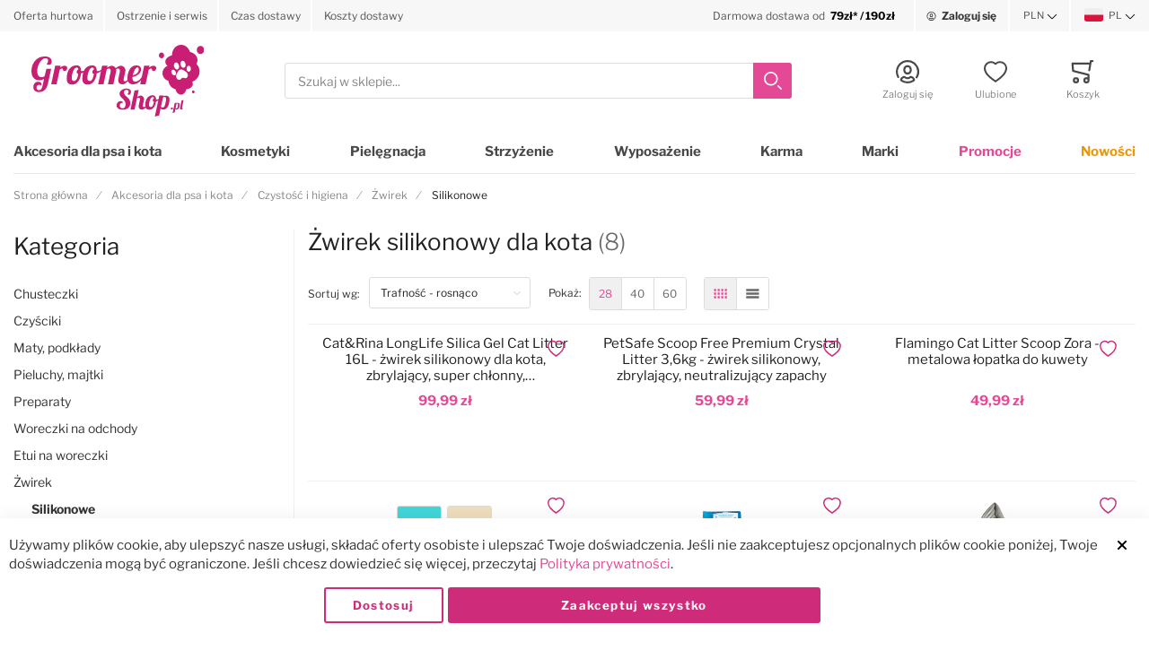

--- FILE ---
content_type: text/html; charset=UTF-8
request_url: https://groomershop.pl/akcesoria/czystosc-i-higiena/zwirki/silikonowe
body_size: 62121
content:
 <!doctype html><html lang="pl"><head prefix="og: http://ogp.me/ns#"><!-- # # # # # # # # # # # # # # # # # # # # # # # # # # # # # # # # # # # # # # # # # # # # # # # Dieser Onlineshop wurde von der Agentur www.creativestyle.de umgesetzt # # # # # # # # # # # # # # # # # # # # # # # # # # # # # # # # # # # # # # # # # # # # # # # --> <meta charset="utf-8"/>
<meta name="title" content="Żwirek Silikonowy dla Kota"/>
<meta name="description" content="Żwirki silikonowe drobne i standard. Silikonowe żwirki dla kota bezzapachowe i perfumowane. Sprawdź!"/>
<meta name="keywords" content="Żwirki silikonowe"/>
<meta name="robots" content="INDEX,FOLLOW"/>
<meta name="viewport" content="width=device-width, initial-scale=1"/>
<meta name="format-detection" content="telephone=no"/>
<meta name="apple-mobile-web-app-capable" content="yes"/>
<meta name="apple-mobile-web-app-status-bar-style" content="default"/>
<meta name="msapplication-TileColor" content="#e44996"/>
<meta name="theme-color" content="#ffffff"/>
<meta property="fb:app_id" content="611249449430919"/>
<meta property="og:title" content="Żwirek Silikonowy dla Kota"/>
<meta property="og:description" content="Żwirki silikonowe drobne i standard. Silikonowe żwirki dla kota bezzapachowe i perfumowane. Sprawdź!"/>
<meta property="og:image" content="https://groomershop.pl/static/version1762806540/frontend/Creativestyle/theme-groomershop/pl_PL/images/logo.svg"/>
<meta property="og:image:type" content="image/svg+xml"/>
<meta property="og:image:alt" content="GroomerShop.pl"/>
<meta property="og:url" content="https://groomershop.pl/akcesoria/czystosc-i-higiena/zwirki/silikonowe"/>
<meta property="og:locale" content="pl_PL"/>
<meta property="og:type" content="website"/>
<title>Żwirek Silikonowy dla Kota</title>
     <link rel="stylesheet" type="text/css" media="all" href="https://groomershop.pl/static/version1762806540/frontend/Creativestyle/theme-groomershop/pl_PL/css/styles-m.min.css?t=1762353015" />
<link rel="stylesheet" type="text/css" media="all" href="https://groomershop.pl/static/version1762806540/frontend/Creativestyle/theme-groomershop/pl_PL/css/styles-l.min.css?t=1762353015" />
<link rel="stylesheet" type="text/css" media="all" href="https://groomershop.pl/static/version1762806540/frontend/Creativestyle/theme-groomershop/pl_PL/css/print.min.css?t=1762353015" />
<link rel="stylesheet" type="text/css" media="all" href="https://groomershop.pl/static/version1762806540/frontend/Creativestyle/theme-groomershop/pl_PL/jquery/uppy/dist/uppy-custom.min.css?t=1762353015" />
<link rel="stylesheet" type="text/css" media="all" href="https://groomershop.pl/static/version1762806540/frontend/Creativestyle/theme-groomershop/pl_PL/Dialcom_Przelewy/css/przelewy24.min.css?t=1762353015" />
<link rel="stylesheet" type="text/css" media="all" href="https://groomershop.pl/static/version1762806540/frontend/Creativestyle/theme-groomershop/pl_PL/Dialcom_Przelewy/css/css_paymethods.min.css?t=1762353015" />
<link rel="stylesheet" type="text/css" media="all" href="https://groomershop.pl/static/version1762806540/frontend/Creativestyle/theme-groomershop/pl_PL/PayU_PaymentGateway/css/payu.min.css?t=1762353015" />
<link rel="stylesheet" type="text/css" media="all" href="https://groomershop.pl/static/version1762806540/frontend/Creativestyle/theme-groomershop/pl_PL/css/category.min.css?t=1762353015" />









<link rel="apple-touch-icon" sizes="180x180" href="https://groomershop.pl/static/version1762806540/frontend/Creativestyle/theme-groomershop/pl_PL/Magento_Theme/apple-touch-icon.png" />
<link rel="icon" type="image/png" sizes="32x32" href="https://groomershop.pl/static/version1762806540/frontend/Creativestyle/theme-groomershop/pl_PL/Magento_Theme/favicon-32x32.png" />
<link rel="icon" type="image/png" sizes="16x16" href="https://groomershop.pl/static/version1762806540/frontend/Creativestyle/theme-groomershop/pl_PL/Magento_Theme/favicon-16x16.png" />
<link rel="canonical" href="https://groomershop.pl/akcesoria/czystosc-i-higiena/zwirki/silikonowe" />
<link rel="icon" type="image/x-icon" href="https://media.groomershop.pl/favicon/default/favicon-16x16.png" />
<link rel="shortcut icon" type="image/x-icon" href="https://media.groomershop.pl/favicon/default/favicon-16x16.png" />
   <link rel="preload" href="https://groomershop.pl/static/version1762806540/frontend/Creativestyle/theme-groomershop/pl_PL/fonts/libre-franklin-v11-latin-ext_latin-regular.woff2" as="font" type="font/woff2" crossorigin> <link rel="preload" href="https://groomershop.pl/static/version1762806540/frontend/Creativestyle/theme-groomershop/pl_PL/fonts/libre-franklin-v11-latin-ext_latin-300.woff2" as="font" type="font/woff2" crossorigin> <link rel="preload" href="https://groomershop.pl/static/version1762806540/frontend/Creativestyle/theme-groomershop/pl_PL/fonts/libre-franklin-v11-latin-ext_latin-700.woff2" as="font" type="font/woff2" crossorigin> <link rel="preload" href="https://groomershop.pl/static/version1762806540/frontend/Creativestyle/theme-groomershop/pl_PL/fonts/libre-franklin-v11-latin-ext_latin-900.woff2" as="font" type="font/woff2" crossorigin> <link rel="stylesheet" href="https://groomershop.pl/static/version1762806540/frontend/Creativestyle/theme-groomershop/pl_PL/css/fonts.min.css?t=1762353015" as="style">  <script data-defer-ignore="true">    if (!window.breakpoint || typeof window.breakpoint !== 'object') {
        const bpConfig = JSON.parse('{"phone":"370","phoneLg":"480","tablet":"768","laptop":"1024","laptopLg":"1280","desktop":"1440","tv":"1920"}');
        Object.keys(bpConfig).forEach((bp) => bpConfig[bp] = +bpConfig[bp]);

        const bpConfigEntries = Object.entries(bpConfig);
        const breakpointChangeEvent = new CustomEvent('breakpointChange', {detail: {}});

        window.breakpoint = {
            ...bpConfig,
            current: window.innerWidth
        };

        for (let i = 0; i < bpConfigEntries.length; i++) {
            let mq;
            if (i === 0) {
                mq = window.matchMedia(`screen and (max-width: ${bpConfigEntries[i+1][1] - 0.1}px)`);
            } else if (i === bpConfigEntries.length - 1) {
                mq = window.matchMedia(`screen and (min-width: ${bpConfigEntries[i][1]}px)`);
            } else {
                mq = window.matchMedia(`screen and (min-width: ${bpConfigEntries[i][1]}px) and (max-width: ${bpConfigEntries[i+1][1] - 0.1}px)`);
            }

            if (mq && mq.matches) {
                window.breakpoint.current = bpConfigEntries[i][1];
            }

            const handleMqChange = () => {
                if (mq.matches) {
                    window.breakpoint.current = bpConfigEntries[i][1];
                    breakpointChangeEvent.detail.breakpointName = bpConfigEntries[i][0];
                    breakpointChangeEvent.detail.breakpoint= bpConfigEntries[i][1];

                    document.dispatchEvent(breakpointChangeEvent);
                }
            }

            if (mq && mq.addEventListener && typeof mq.addEventListener === 'function') {
                mq.addEventListener('change', handleMqChange);
            } else if (mq && mq.addListener && typeof mq.addListener === 'function') {
                mq.addListener(handleMqChange);
            }
        }
    }</script>  <script src="https://groomershop.pl/static/version1762806540/frontend/Creativestyle/theme-groomershop/pl_PL/MageSuite_SentryIo/sentry/bundle.tracing.min.js?t=1762353015" data-defer-ignore="true"></script><script data-defer-ignore="true">
     const defaultConfig = {
        dsn: "https://d61a43ed80d55a44feff5fd60a2b5917@sentry.groomershop.pl/2",
        tracesSampleRate: 1.0,
        sampleRate: 1.0,
        ignoreErrors: [
            'top.GLOBALS',
            'originalCreateNotification',
            'canvas.contentDocument',
            'MyApp_RemoveAllHighlights',
            'http://tt.epicplay.com',
            'Can\'t find variable: ZiteReader',
            'jigsaw is not defined',
            'ComboSearch is not defined',
            'http://loading.retry.widdit.com/',
            'atomicFindClose',
            'fb_xd_fragment',
            'bmi_SafeAddOnload',
            'EBCallBackMessageReceived',
            'conduitPage',
            'Script error.',
            'Script error for'
        ],
        denyUrls: [
            /graph\.facebook\.com/i,
            /connect\.facebook\.net\/en_US\/all\.js/i,
            /eatdifferent\.com\.woopra-ns\.com/i,
            /static\.woopra\.com\/js\/woopra\.js/i,
            /extensions\//i,
            /^chrome:\/\//i,
            /127\.0\.0\.1:4001\/isrunning/i,
            /webappstoolbarba\.texthelp\.com\//i,
            /metrics\.itunes\.apple\.com\.edgesuite\.net\//i
        ],
        release: "2.4.8-p3",
    }

    const options = {
        ...defaultConfig,
        ...{ environment: "prod" }    }

    Sentry.init(options);</script>    <link rel="prefetch" as="script" href="https://groomershop.pl/static/version1762806540/frontend/Creativestyle/theme-groomershop/pl_PL/magepack/bundle-common.js?t=1762353015"/>  <link rel="prefetch" as="script" href="https://groomershop.pl/static/version1762806540/frontend/Creativestyle/theme-groomershop/pl_PL/magepack/bundle-category.js?t=1762353015"/>  <meta name="apple-mobile-web-app-status-bar-style" content="#e44996"/><meta name="theme-color" content="#e44996"/> <link rel="manifest" href="https://groomershop.pl/manifest.json" crossorigin="use-credentials"/>   <link rel="alternate" href="https://groomershop.pl/akcesoria/czystosc-i-higiena/zwirki/silikonowe?" hreflang="pl"> <link rel="alternate" href="https://groomershop.eu/accessories/cleaning-potty/litter/silicone?" hreflang="en"> <link rel="alternate" href="https://groomershop.pl/akcesoria/czystosc-i-higiena/zwirki/silikonowe?" hreflang="pl-PL"> <link rel="alternate" href="https://groomershop.eu/accessories/cleaning-potty/litter/silicone?" hreflang="x-default">         <link rel='next' href='/akcesoria/czystosc-i-higiena/zwirki/silikonowe?p=1' />   <script data-defer-ignore="true">    window.addEventListener('beforeunload', function() {
        const progressElement = document.createElement("div")
        progressElement.classList.add("cs-redirect-progress-bar");

        setTimeout(() => {
            document.body.prepend(progressElement);
        });

        // Remove indicator after 30 seconds
        setTimeout(() => {
            progressElement.remove();
        }, 30000);

        // Remove the element when the page is hidden (handle back/forward cache)
        window.addEventListener('pagehide', function() {
            if (progressElement) {
                progressElement.remove();
            }
        });

        return null;
    });</script> </head><body data-container="body" data-mage-init='{"loaderAjax": {}, "loader": { "icon": "https://groomershop.pl/static/version1762806540/frontend/Creativestyle/theme-groomershop/pl_PL/images/loader-2.gif"}}' id="html-body" class="page-with-filter page-products categorypath-akcesoria-czystosc-i-higiena-zwirek-dla-kotow-silikonowe category-silikonowe catalog-category-view page-layout-2columns-left"> <!-- Google Tag Manager by MagePal --> <noscript><iframe src="https://groomershop.pl/m/ns.html?id=GTM-PFKZLPL" height="0" width="0" style="display:none;visibility:hidden"></iframe></noscript>  <!-- End Google Tag Manager by MagePal -->            <noscript><div class="message global noscript"><div class="content"><p><strong>Wygląda na to, że JavaScript jest wyłączony w twojej przeglądarce.</strong> <span> By w pełni cieszyć się naszą stroną, upewnij się, że włączyłeś JavaScript w swojej przeglądarce.</span></p></div></div></noscript>        <!-- ko scope: 'gdpr-cookie-modal' --><!--ko template: getTemplate()--><!-- /ko --><!-- /ko --><style> .amgdprjs-bar-template { z-index: 999;  bottom: 0;  }</style> <!-- Start DataLayer by MagePal --><!-- Start DataLayer by MagePal --><div class="page-wrapper"><div class="cs-container cs-container--top-bar"><div class="cs-container__inner cs-topbar"><div class="cs-topbar__wrapper"><div class="cs-topbar__item cs-topbar__item--usps"><div data-content-type="html" data-appearance="default" data-element="main" data-decoded="true"><ul class="cs-topbar__list cs-topbar__list--featured">
<li class="cs-topbar__list-item"> <span class="widget block block-cms-link-inline"><a href="https://groomershop.pl/oferta-hurtowa" title="Oferta hurtowa"><span>Oferta hurtowa</span></a></span></li>
<li class="cs-topbar__list-item"> <span class="widget block block-cms-link-inline"><a href="https://groomershop.pl/ostrzenie-i-serwis" title="Ostrzenie i serwis"><span>Ostrzenie i serwis</span></a></span></li>
<li class="cs-topbar__list-item"> <span class="widget block block-cms-link-inline"><a href="https://groomershop.pl/czas-dostawy" title="Czas dostawy"><span>Czas dostawy</span></a></span></li>
<li class="cs-topbar__list-item"> <span class="widget block block-cms-link-inline"><a href="https://groomershop.pl/koszty-dostawy" title="Koszty dostawy"><span>Koszty dostawy</span></a></span></li>
</ul></div></div><div class="cs-topbar__item cs-topbar__item--hotline"><div data-content-type="html" data-appearance="default" data-element="main" data-decoded="true"><div class="cs-topbar__hotline"><a href="/koszty-dostawy"><span class="cs-topbar__opening-hours-label">Darmowa dostawa od&nbsp;</span>&nbsp;<span class="cs-topbar__phone-number">79zł* / 190zł</span></a></div></div></div><div class="cs-topbar__item cs-topbar__item--authorization"> <div class="authorization-link cs-authorization-link " data-label="lub"><a href="https://groomershop.pl/customer/account/login/referer/aHR0cHM6Ly9ncm9vbWVyc2hvcC5wbC9ha2Nlc29yaWEvY3p5c3Rvc2MtaS1oaWdpZW5hL3p3aXJraS9zaWxpa29ub3dl/" class="cs-authorization-link__link"><svg aria-hidden="true" class="cs-authorization-link__icon cs-authorization-link__icon--login" xmlns="http://www.w3.org/2000/svg" viewBox="0 0 33.64 33.64"><path fill="#888" d="M16.82 0A16.82 16.82 0 002.13 25a1.42 1.42 0 102.47-1.38 14 14 0 1124.13.53 1.42 1.42 0 102.41 1.49A16.82 16.82 0 0016.82 0z"/><path fill="#888" d="M16.82 21a6 6 0 006-6v-1.75a6 6 0 10-12 0v1.81a6 6 0 006 5.94zm-3.15-7.79a3.15 3.15 0 016.29 0v1.81a3.15 3.15 0 01-6.29 0v-1.77zm7.62 9.69a1.42 1.42 0 00-1 .39 5.34 5.34 0 01-7 0 1.42 1.42 0 00-1-.39C9.84 22.9 6 25.52 6 29a1.42 1.42 0 00.55 1.12 16.82 16.82 0 0020.59 0 1.42 1.42 0 00.52-1.12c0-3.72-3.77-6.1-6.37-6.1zm-4.47 7.9a13.83 13.83 0 01-7.9-2.45 4.53 4.53 0 013-2.56 8.23 8.23 0 009.85 0 4 4 0 013 2.56 13.84 13.84 0 01-7.95 2.45z"/></svg> <span class="cs-authorization-link__label">Zaloguj się</span></a></div></div><div class="cs-topbar__item cs-topbar__item--currency">   <div class="switcher currency switcher-currency cs-dropdown-switcher cs-dropdown-switcher--currency" id="switcher-currency-topbar"><span class="cs-visually-hidden label switcher-label"><span>Waluta</span></span> <div class="actions dropdown options switcher-options"><div class="action toggle switcher-trigger cs-dropdown-switcher__trigger" id="switcher-currency-trigger-topbar" data-mage-init='{"dropdown":{}}' data-toggle="dropdown" data-trigger-keypress-button="true"><span class="language-PLN cs-dropdown-switcher__trigger-span ">  PLN  </span></div><ul class="dropdown switcher-dropdown cs-dropdown-switcher__list" data-target="dropdown">   <li class="currency-EUR switcher-option cs-dropdown-switcher__list-item"><a class="cs-dropdown-switcher__list-item-link" href="#" data-post='{"action":"https:\/\/groomershop.pl\/directory\/currency\/switch\/","data":{"currency":"EUR","uenc":"aHR0cHM6Ly9ncm9vbWVyc2hvcC5wbC9ha2Nlc29yaWEvY3p5c3Rvc2MtaS1oaWdpZW5hL3p3aXJraS9zaWxpa29ub3dl"}}' data-uenc-update='true'>  EUR </a></li>    </ul></div></div></div><div class="cs-topbar__item cs-topbar__item--language">   <div class="switcher language switcher-language cs-dropdown-switcher cs-dropdown-switcher--topbar cs-dropdown-switcher--language" data-ui-id="language-switcher" id="switcher-language"><span class="cs-visually-hidden label switcher-label"><span>Język</span></span> <div class="actions dropdown options switcher-options"><div class="action toggle switcher-trigger cs-dropdown-switcher__trigger" id="switcher-language-trigger" data-mage-init='{"dropdown":{}}' data-toggle="dropdown" data-trigger-keypress-button="true" ><span class="cs-dropdown-switcher__trigger-span view-default">  <img class="cs-dropdown-switcher__option-icon cs-dropdown-switcher__option-icon--active lazyload" src="[data-uri]" data-src="https://groomershop.pl/static/version1762806540/frontend/Creativestyle/theme-groomershop/pl_PL/images/icons/flag_default.svg" alt="PL"   >   PL  </span></div><ul class="cs-dropdown-switcher__list dropdown switcher-dropdown" data-target="dropdown"> <li class="cs-dropdown-switcher__list-item | view-default switcher-option"></li>  <li class="cs-dropdown-switcher__list-item | view-eu switcher-option"> <a class="cs-dropdown-switcher__list-item-link" href="#" data-post='{"action":"https:\/\/groomershop.pl\/stores\/store\/redirect\/","data":{"___store":"eu","___from_store":"default","uenc":"aHR0cHM6Ly9ncm9vbWVyc2hvcC5ldS9ha2Nlc29yaWEvY3p5c3Rvc2MtaS1oaWdpZW5hL3p3aXJraS9zaWxpa29ub3dlP19fX3N0b3JlPWV1"}}'>  <img class="cs-dropdown-switcher__option-icon cs-dropdown-switcher__option-icon--eu lazyload" src="[data-uri]" data-src="https://groomershop.pl/static/version1762806540/frontend/Creativestyle/theme-groomershop/pl_PL/images/icons/flag_eu.svg" alt="EU"   >   EU </a> </li> </ul></div></div></div></div></div></div><div class="cs-container cs-container--header"><div class="cs-container__inner"><header class="cs-header"><div class="cs-header__content"> <div class="cs-header__offcanvas-toggle"><button class="cs-offcanvas-toggle" aria-label="Toggle mobile navigation" aria-expanded="false"><span class="cs-offcanvas-toggle__icon"></span>   <span class="cs-offcanvas-toggle__text">Menu</span> </button></div> <div class="cs-header-user-nav__item cs-header-user-nav__item--search cs-header__search-toggle"><div class="cs-header-user-nav__link cs-header-user-nav__link--search"><div class="cs-header-user-nav__icon-wrapper"><svg aria-hidden="true" class="cs-header-user-nav__icon cs-header-user-nav__icon--search" xmlns="http://www.w3.org/2000/svg" viewBox="0 0 33.68 33.68"><path fill="#324dcf" d="M13.12 0a13.12 13.12 0 1013.1 13.12A13.13 13.13 0 0013.13 0zm0 23.4A10.28 10.28 0 1123.4 13.12 10.3 10.3 0 0113.12 23.4zm20.14 7.86l-5.64-5.64a1.42 1.42 0 00-2 2l5.64 5.64a1.42 1.42 0 002-2z"/></svg>  <span class="cs-header-user-nav__label">Szukaj</span> </div></div></div>  <div class="cs-header__logo"> <a class="logo cs-logo cs-logo--link" href="https://groomershop.pl/" title="GroomerShop.pl"><span class="cs-logo__text">Przejdź na stronę główną</span>   <img class="cs-logo__image" src="https://media.groomershop.pl/logo/default/logo.svg" alt="GroomerShop.pl" width="193" height="80"  /></a> </div> <div class="cs-header__search"><form role="search" class="cs-header-search" id="search_mini_form" action="https://groomershop.pl/catalogsearch/result/" method="get"><div class="cs-header-search__field"><label class="label cs-header-search__label" for="search" data-role="minisearch-label"><span>Szukaj</span></label> <input id="search" data-mage-init='{ "quickSearch":{ "formSelector":"#search_mini_form", "url":"https://groomershop.pl/search/ajax/suggest/", "destinationSelector":"#search_autocomplete", "templates": {"term":{"title":"Szukane frazy","template":"Smile_ElasticsuiteCore\/autocomplete\/term"},"product":{"title":"Produkty","template":"Smile_ElasticsuiteCatalog\/autocomplete\/product"},"category":{"title":"Kategorie","template":"Smile_ElasticsuiteCatalog\/autocomplete\/category"},"product_attribute":{"title":"Cechy","template":"Smile_ElasticsuiteCatalog\/autocomplete\/product-attribute","titleRenderer":"Smile_ElasticsuiteCatalog\/js\/autocomplete\/product-attribute"},"brand":{"title":"Marka","template":"MageSuite_BrandManagement\/autocomplete\/brand"}}, "priceFormat" : {"pattern":"%s\u00a0z\u0142","precision":2,"requiredPrecision":2,"decimalSymbol":",","groupSymbol":"\u00a0","groupLength":3,"integerRequired":false}} }' type="text" name="q" value="" placeholder="Szukaj w sklepie..." class="cs-header-search__input" maxlength="128" role="combobox" aria-haspopup="false" aria-autocomplete="both" aria-expanded="false" autocomplete="off" data-block="autocomplete-form" aria-controls="search_autocomplete" /><div class="cs-header-search__action"><span class="cs-header-search__close" tabindex="0" role="button" aria-label="Zamknij"> <img class="cs-header-search__close-icon inline-svg" src="[data-uri]" data-src="https://groomershop.pl/static/version1762806540/frontend/Creativestyle/theme-groomershop/pl_PL/images/icons/header-search/icon-close.svg" alt=""   > <span class="cs-header-search__close-label">Zamknij wyszukiwanie</span></span> <button class="cs-header-search__button" type="submit"><span class="cs-header-search__button-container cs-header-search__button-container--search"><svg role="img" aria-label="search" class="cs-header-search__button-icon cs-header-search__button-icon--search" xmlns="http://www.w3.org/2000/svg" viewBox="0 0 33.68 33.68"><path fill="#fff" d="M13.12 0a13.12 13.12 0 1013.1 13.12A13.13 13.13 0 0013.13 0zm0 23.4A10.28 10.28 0 1123.4 13.12 10.3 10.3 0 0113.12 23.4zm20.14 7.86l-5.64-5.64a1.42 1.42 0 00-2 2l5.64 5.64a1.42 1.42 0 002-2z"/></svg></span> <span class="cs-header-search__button-container cs-header-search__button-container--loader"> <img class="cs-header-search__button-icon cs-header-search__button-icon--loader inline-svg" src="[data-uri]" data-src="https://groomershop.pl/static/version1762806540/frontend/Creativestyle/theme-groomershop/pl_PL/images/icons/header-search/icon-spinner.svg" alt="loading"   ></span> <span class="cs-header-search__button-label">Szukaj</span></button></div></div><div id="search_autocomplete" class="cs-header-search__autocomplete search-autocomplete cs-autocomplete" ></div></form></div>  <ul class="header links cs-header__user-nav cs-header-user-nav "> <li class="cs-header-user-nav__item cs-header-user-nav__item--search"><div class="cs-header-user-nav__link cs-header-user-nav__link--search" role="button" tabindex="0" aria-label="Szukaj"><div class="cs-header-user-nav__icon-wrapper"><svg role="img" aria-label="search" class="cs-header-user-nav__icon cs-header-user-nav__icon--search" xmlns="http://www.w3.org/2000/svg" viewBox="0 0 33.68 33.68"><path fill="#324dcf" d="M13.12 0a13.12 13.12 0 1013.1 13.12A13.13 13.13 0 0013.13 0zm0 23.4A10.28 10.28 0 1123.4 13.12 10.3 10.3 0 0113.12 23.4zm20.14 7.86l-5.64-5.64a1.42 1.42 0 00-2 2l5.64 5.64a1.42 1.42 0 002-2z"/></svg></div> <span class="cs-header-user-nav__label">Szukaj</span> </div></li>     <li class="cs-header-user-nav__item cs-header-user-nav__item--account"><a class="cs-header-user-nav__link" href="https://groomershop.pl/customer/account/" rel="nofollow"><div class="cs-header-user-nav__icon-wrapper"> <svg aria-hidden="true" class="cs-header-user-nav__icon cs-header-user-nav__icon--my-account" xmlns="http://www.w3.org/2000/svg" viewBox="0 0 33.64 33.64"><path fill="#324dcf" d="M16.82 0A16.82 16.82 0 002.13 25a1.42 1.42 0 102.47-1.38 14 14 0 1124.13.53 1.42 1.42 0 102.41 1.49A16.82 16.82 0 0016.82 0z"/><path fill="#324dcf" d="M16.82 21a6 6 0 006-6v-1.75a6 6 0 10-12 0v1.81a6 6 0 006 5.94zm-3.15-7.79a3.15 3.15 0 016.29 0v1.81a3.15 3.15 0 01-6.29 0v-1.77zm7.62 9.69a1.42 1.42 0 00-1 .39 5.34 5.34 0 01-7 0 1.42 1.42 0 00-1-.39C9.84 22.9 6 25.52 6 29a1.42 1.42 0 00.55 1.12 16.82 16.82 0 0020.59 0 1.42 1.42 0 00.52-1.12c0-3.72-3.77-6.1-6.37-6.1zm-4.47 7.9a13.83 13.83 0 01-7.9-2.45 4.53 4.53 0 013-2.56 8.23 8.23 0 009.85 0 4 4 0 013 2.56 13.84 13.84 0 01-7.95 2.45z"/></svg> </div>  <span class="cs-header-user-nav__label">Zaloguj się</span>  </a></li> <li class="link wishlist cs-header-user-nav__item cs-header-user-nav__item--wishlist" data-bind="scope: 'wishlist'"><a class="cs-header-user-nav__link" href="https://groomershop.pl/wishlist/" rel="nofollow"><div class="cs-header-user-nav__icon-wrapper" data-bind="css: { 'cs-header-user-nav__icon-wrapper--with-items': wishlist().counter }"><svg aria-hidden="true" class="cs-header-user-nav__icon cs-header-user-nav__icon--wishlist" xmlns="http://www.w3.org/2000/svg" viewBox="0 0 36.86 33.41"><path fill="#324dcf" d="M18.43 33.4a1.4 1.4 0 01-.77-.22A64 64 0 015.16 22.9C3.7 21.38 0 16.35 0 11.32A11.33 11.33 0 0111.32 0a11.2 11.2 0 017.1 2.52A11.2 11.2 0 0125.55 0a11.33 11.33 0 0111.32 11.32c0 5-3.72 10.06-5.15 11.58a64 64 0 01-12.5 10.28 1.4 1.4 0 01-.77.23zm-7.1-30.57a8.5 8.5 0 00-8.5 8.5c0 3.77 2.95 8.1 4.38 9.62a60.58 60.58 0 0011.23 9.35A60.6 60.6 0 0029.65 21c1.43-1.56 4.35-5.9 4.35-9.68a8.48 8.48 0 00-14.58-5.9 1.42 1.42 0 01-1 .43 1.42 1.42 0 01-1-.43 8.4 8.4 0 00-6.1-2.6z"/></svg> <span class="cs-header-user-nav__qty-counter cs-header-user-nav__qty-counter--wishlist" data-bind="css: { 'cs-header-user-nav__qty-counter--have-items': wishlist().counter, 'cs-header-user-nav__qty-counter--empty': !wishlist().counter }"><span class="counter qty cs-header-user-nav__qty-counter-span"><!-- ko if: wishlist().counter --><!-- ko text: parseInt(wishlist().counter) --><!-- /ko --><!-- /ko --><!-- ko if: !wishlist().counter --> 0 <!-- /ko --></span></span></div> <span class="cs-header-user-nav__label">Ulubione</span> </a></li>  <li class="cs-header-user-nav__item cs-header-user-nav__item--cart cs-addtocart"><div class="cs-addtocart__minicart minicart-wrapper" data-block="minicart"><a class="cs-header-user-nav__link cs-addtocart__minicart-link action cs-minicart__toggle" href="https://groomershop.pl/checkout/cart/"  aria-expanded="false"  data-bind="scope: 'minicart_content'" rel="nofollow" ><div class="cs-header-user-nav__icon-wrapper" data-bind="css: { 'cs-header-user-nav__icon-wrapper--with-items': getCartParam('summary_count') > 0 }"><svg aria-hidden="true" class="cs-header-user-nav__icon cs-header-user-nav__icon--my-cart" xmlns="http://www.w3.org/2000/svg" viewBox="0 0 31.72 33.32"><path fill="#324dcf" d="M30.3 0h-2.6a1.42 1.42 0 00-1.4 1.18l-.4 2.3H1.43A1.42 1.42 0 000 5l.9 10.65A1.42 1.42 0 002 16.92l20.94 5.25v2.6a4.38 4.38 0 00-1.55-.3 4.43 4.43 0 104.42 4.43v-.26a1.4 1.4 0 000-.17l-.07-7.42a1.42 1.42 0 00-1.07-1.36l-21-5.28L3 6.32h22.4L24 14.3a1.42 1.42 0 001.16 1.64h.24a1.42 1.42 0 001.4-1.18l2-11.94h1.43A1.42 1.42 0 0030.3 0zm-8.9 30.5a1.6 1.6 0 111.6-1.6 1.6 1.6 0 01-1.6 1.6zM6.44 24.47a4.43 4.43 0 104.42 4.43 4.43 4.43 0 00-4.42-4.43zm0 6A1.6 1.6 0 118 28.9a1.6 1.6 0 01-1.56 1.6z"/></svg> <span class="counter qty empty cs-header-user-nav__qty-counter cs-header-user-nav__qty-counter--minicart cs-addtocart__minicart-qty-badge" data-bind="css: { 'cs-header-user-nav__qty-counter--have-items': getCartParam('summary_count') > 0, 'cs-header-user-nav__qty-counter--empty': !getCartParam('summary_count') }"><span class="cs-header-user-nav__qty-counter-span cs-addtocart__minicart-qty-text"><!-- ko if: getCartParam('summary_count') --><!-- ko text: getCartParam('summary_count').toLocaleString(window.LOCALE) --><!-- /ko --><!-- /ko --></span></span></div> <span class="cs-header-user-nav__label">Koszyk</span> </a></div> <div class="block block-minicart empty" id="block-minicart" data-role="dropdownDialog" data-mage-init='{"dropdownDialog":{ "triggerEvent": "touchend mouseenter", "appendTo":"[data-block=minicart]", "triggerTarget":".showcart", "timeout": "2000", "closeOnMouseLeave": false, "closeOnEscape": true, "triggerClass":"active", "parentClass":"active", "buttons":[], "removeAccessibilityAttributes": true}}'> <div class="cs-offcanvas cs-offcanvas--side_right cs-offcanvas--mini-cart"><span data-labelledby="true" id="minicart-content-wrapper-label" class="cs-visually-hidden">Minicart</span> <div class="cs-offcanvas__overlay overlay"></div><div class="cs-offcanvas__drawer drawer"><div class="cs-minicart-offcanvas__wrapper"> <div id="minicart-content-wrapper" class="cs-minicart" data-bind="scope: 'minicart_content'"><!-- ko template: getTemplate() --><!-- /ko --></div><div class="cs-minicart__carousel-wrapper"><svg aria-hidden="true" class="cs-minicart__carousel-spinner" width="38" height="38" viewBox="0 0 38 38" xmlns="http://www.w3.org/2000/svg" stroke="#fff"><g transform="translate(1 1)" stroke-width="4" stroke="#ddd" fill="none" fill-rule="evenodd"><circle cx="18" cy="18" r="16"/><path d="M34.059 18.881c0-7.943-5.241-16.355-16.062-16.884" stroke="#e44996"><animateTransform attributeName="transform" type="rotate" from="0 18 18" to="360 18 18" dur="0.7s" repeatCount="indefinite"/></path></g></svg><div class="cs-minicart__carousel-container">  <!-- last update: 1769031741 --> <div class="cs-container cs-container--headline"><div class="cs-container__inner"><div class="cs-headline "><div class="cs-headline__title">Polecane produkty</div></div></div></div> <div class="cs-minicart__carousel"><!-- minicart carousel container --></div>   <div class="cs-container cs-container--button"><div class="cs-container__inner"><div class="cs-minicart__button-carousel-wrapper"><button type="button" class="cs-minicart__button-carousel btn-minicart-close" name="close" id="cs-minicart__button-carousel" ><span class="cs-minicart__button-carousel-span">Kontynuuj zakupy</span>  <img class="cs-minicart__button-carousel-icon inline-svg" src="[data-uri]" data-src="https://groomershop.pl/static/version1762806540/frontend/Creativestyle/theme-groomershop/pl_PL/images/icons/arrow_next.svg" alt="Button&#x20;icon"   ></button></div></div></div></div></div> </div></div></div></div>  </li></ul></div></header></div></div> <div class="cs-offcanvas cs-offcanvas--navigation"><div class="cs-offcanvas__overlay overlay "></div><div class="cs-offcanvas__drawer drawer cs-offcanvas__drawer--navigation"><svg aria-hidden="true" class="cs-offcanvas__spinner" width="38" height="38" viewBox="0 0 38 38" xmlns="http://www.w3.org/2000/svg" stroke="#fff"><g transform="translate(1 1)" stroke-width="4" stroke="#ddd" fill="none" fill-rule="evenodd"><circle cx="18" cy="18" r="16"/><path d="M34.059 18.881c0-7.943-5.241-16.355-16.062-16.884" stroke="#e44996"><animateTransform attributeName="transform" type="rotate" from="0 18 18" to="360 18 18" dur="0.7s" repeatCount="indefinite"/></path></g></svg></div></div><div class="cs-container cs-container--navigation"><div class="cs-container__inner"><span style="display: none;" id="active-category-path" data-active-category-path="2/788/825/1618/1916"></span> <nav class="cs-navigation" data-cache-key="98f8c64e0b120a7690fafac6a581f6c0" data-cache-generation-time="1769031755" data-mobile-endpoint-url="https://groomershop.pl/navigation/mobile/index/" aria-label="Main Navigation" ><ul class="cs-navigation__list cs-navigation__list--main"> <li class="cs-navigation__item cs-navigation__item--main cs-navigation__item--with-flyout" data-category-id="788" data-category-identifier="" ><a href='https://groomershop.pl/akcesoria' class="cs-navigation__link cs-navigation__link--main"  > Akcesoria dla psa i kota </a> <div class="cs-navigation__flyout " data-category-identifier="" data-parent-item-id="788" > <ul class="cs-navigation__list cs-navigation__list--level_1" data-parent-item-id="788" > <li class="cs-navigation__item cs-navigation__item--level_1 cs-navigation__item--hidden " ><a href="https://groomershop.pl/akcesoria" class="cs-navigation__link cs-navigation__link--level_1 cs-navigation__link--touch">Idź do Akcesoria dla psa i kota</a></li>   <li class="cs-navigation__item cs-navigation__item--level_1" data-category-id="823"  ><a href="https://groomershop.pl/akcesoria/drybed" class="cs-navigation__link cs-navigation__link--level_1" > Posłania DryBed </a> </li>    <li class="cs-navigation__item cs-navigation__item--level_1" data-category-id="799"  ><a href="https://groomershop.pl/akcesoria/klatki" class="cs-navigation__link cs-navigation__link--level_1" > Klatki kennelowe </a> </li>    <li class="cs-navigation__item cs-navigation__item--level_1" data-category-id="918"  ><a href="https://groomershop.pl/akcesoria/transportery" class="cs-navigation__link cs-navigation__link--level_1" > Transportery </a> </li>    <li class="cs-navigation__item cs-navigation__item--level_1" data-category-id="913"  ><a href="https://groomershop.pl/akcesoria/kojce" class="cs-navigation__link cs-navigation__link--level_1" > Kojce </a> </li>    <li class="cs-navigation__item cs-navigation__item--level_1" data-category-id="2234"  ><a href="https://groomershop.pl/akcesoria/rampy-schodki-dla-psa" class="cs-navigation__link cs-navigation__link--level_1" > Rampy i schodki </a> </li>    <li class="cs-navigation__item cs-navigation__item--level_1" data-category-id="828"  ><a href="https://groomershop.pl/akcesoria/legowiska-dla-psa-kota" class="cs-navigation__link cs-navigation__link--level_1" > Legowiska </a> </li>    <li class="cs-navigation__item cs-navigation__item--level_1" data-category-id="1803"  ><a href="https://groomershop.pl/akcesoria/kocyki" class="cs-navigation__link cs-navigation__link--level_1" > Kocyki </a> </li>    <li class="cs-navigation__item cs-navigation__item--level_1" data-category-id="826"  ><a href="https://groomershop.pl/akcesoria/kagance" class="cs-navigation__link cs-navigation__link--level_1" > Kagańce </a> </li>    <li class="cs-navigation__item cs-navigation__item--level_1" data-category-id="830"  ><a href="https://groomershop.pl/akcesoria/miski-poidla" class="cs-navigation__link cs-navigation__link--level_1" > Miski, poidła, maty </a> </li>    <li class="cs-navigation__item cs-navigation__item--level_1" data-category-id="1585"  ><a href="https://groomershop.pl/akcesoria/smycze" class="cs-navigation__link cs-navigation__link--level_1" > Smycze </a> </li>    <li class="cs-navigation__item cs-navigation__item--level_1" data-category-id="1120"  ><a href="https://groomershop.pl/akcesoria/obroze" class="cs-navigation__link cs-navigation__link--level_1" > Obroże </a>  <ul class="cs-navigation__list cs-navigation__list--level_2" data-parent-item-id="1120" >  <li class="cs-navigation__item cs-navigation__item--level_2" data-category-id="1805"  ><a href="https://groomershop.pl/akcesoria/obroze/hurtta" class="cs-navigation__link cs-navigation__link--level_2" > Hurtta </a> </li>    <li class="cs-navigation__item cs-navigation__item--level_2" data-category-id="1756"  ><a href="https://groomershop.pl/akcesoria/obroze/julius-k9" class="cs-navigation__link cs-navigation__link--level_2" > Julius-K9 </a> </li>    <li class="cs-navigation__item cs-navigation__item--level_2" data-category-id="2079"  ><a href="https://groomershop.pl/akcesoria/obroze/max-molly" class="cs-navigation__link cs-navigation__link--level_2" > Max&Molly </a> </li>    <li class="cs-navigation__item cs-navigation__item--level_2" data-category-id="2087"  ><a href="https://groomershop.pl/akcesoria/obroze/dla-kota" class="cs-navigation__link cs-navigation__link--level_2" > Dla kota </a> </li>    <li class="cs-navigation__item cs-navigation__item--level_2" data-category-id="1836"  ><a href="https://groomershop.pl/akcesoria/obroze/dla-szczeniakow" class="cs-navigation__link cs-navigation__link--level_2" > Dla szczeniaków </a> </li>    </ul></li>    <li class="cs-navigation__item cs-navigation__item--level_1" data-category-id="1118"  ><a href="https://groomershop.pl/akcesoria/szelki" class="cs-navigation__link cs-navigation__link--level_1" > Szelki </a>  <ul class="cs-navigation__list cs-navigation__list--level_2" data-parent-item-id="1118" >  <li class="cs-navigation__item cs-navigation__item--level_2" data-category-id="2161"  ><a href="https://groomershop.pl/akcesoria/szelki/dashi" class="cs-navigation__link cs-navigation__link--level_2" > Dashi </a> </li>    <li class="cs-navigation__item cs-navigation__item--level_2" data-category-id="1806"  ><a href="https://groomershop.pl/akcesoria/szelki/hurtta" class="cs-navigation__link cs-navigation__link--level_2" > Hurtta </a> </li>    <li class="cs-navigation__item cs-navigation__item--level_2" data-category-id="1556"  ><a href="https://groomershop.pl/akcesoria/szelki/julius-k9" class="cs-navigation__link cs-navigation__link--level_2" > Julius-K9 </a> </li>    <li class="cs-navigation__item cs-navigation__item--level_2" data-category-id="2220"  ><a href="https://groomershop.pl/akcesoria/szelki/kurgo" class="cs-navigation__link cs-navigation__link--level_2" > Kurgo </a> </li>    <li class="cs-navigation__item cs-navigation__item--level_2" data-category-id="2083"  ><a href="https://groomershop.pl/akcesoria/szelki/max-molly" class="cs-navigation__link cs-navigation__link--level_2" > Max&Molly </a> </li>    </ul></li>    <li class="cs-navigation__item cs-navigation__item--level_1" data-category-id="819"  ><a href="https://groomershop.pl/akcesoria/ubranka" class="cs-navigation__link cs-navigation__link--level_1" > Ubranka dla psów </a>  <ul class="cs-navigation__list cs-navigation__list--level_2" data-parent-item-id="819" >  <li class="cs-navigation__item cs-navigation__item--level_2" data-category-id="1098"  ><a href="https://groomershop.pl/akcesoria/ubranka/kurtki-dla-psow" class="cs-navigation__link cs-navigation__link--level_2" > Kurtki </a> </li>    <li class="cs-navigation__item cs-navigation__item--level_2" data-category-id="1809"  ><a href="https://groomershop.pl/akcesoria/ubranka/przeciwdeszczowe" class="cs-navigation__link cs-navigation__link--level_2" > Przeciwdeszczowe </a> </li>    <li class="cs-navigation__item cs-navigation__item--level_2" data-category-id="1096"  ><a href="https://groomershop.pl/akcesoria/ubranka/kombinezony-dla-psow" class="cs-navigation__link cs-navigation__link--level_2" > Kombinezony </a> </li>    <li class="cs-navigation__item cs-navigation__item--level_2" data-category-id="1094"  ><a href="https://groomershop.pl/akcesoria/ubranka/sweterki" class="cs-navigation__link cs-navigation__link--level_2" > Sweterki </a> </li>    <li class="cs-navigation__item cs-navigation__item--level_2" data-category-id="1840"  ><a href="https://groomershop.pl/akcesoria/ubranka/pooperacyjne" class="cs-navigation__link cs-navigation__link--level_2" > Pooperacyjne </a> </li>    <li class="cs-navigation__item cs-navigation__item--level_2" data-category-id="1839"  ><a href="https://groomershop.pl/akcesoria/ubranka/kamizelki-odblaskowe" class="cs-navigation__link cs-navigation__link--level_2" > Kamizelki odblaskowe </a> </li>    <li class="cs-navigation__item cs-navigation__item--level_2" data-category-id="2276"  ><a href="https://groomershop.pl/akcesoria/ubranka/szlafrok-dla-psa" class="cs-navigation__link cs-navigation__link--level_2" > Szlafroki </a> </li>    </ul></li>    <li class="cs-navigation__item cs-navigation__item--level_1" data-category-id="825"  ><a href="https://groomershop.pl/akcesoria/czystosc-i-higiena" class="cs-navigation__link cs-navigation__link--level_1" > Czystość i higiena </a>  <ul class="cs-navigation__list cs-navigation__list--level_2" data-parent-item-id="825" >  <li class="cs-navigation__item cs-navigation__item--level_2" data-category-id="1976"  ><a href="https://groomershop.pl/akcesoria/czystosc-i-higiena/chusteczki-dla-psa-i-kota" class="cs-navigation__link cs-navigation__link--level_2" > Chusteczki </a> </li>    <li class="cs-navigation__item cs-navigation__item--level_2" data-category-id="1738"  ><a href="https://groomershop.pl/akcesoria/czystosc-i-higiena/maty-podklady" class="cs-navigation__link cs-navigation__link--level_2" > Maty, podkłady </a> </li>    <li class="cs-navigation__item cs-navigation__item--level_2" data-category-id="1739"  ><a href="https://groomershop.pl/akcesoria/czystosc-i-higiena/pieluchy-majtki" class="cs-navigation__link cs-navigation__link--level_2" > Pieluchy, majtki </a> </li>    <li class="cs-navigation__item cs-navigation__item--level_2" data-category-id="1616"  ><a href="https://groomershop.pl/akcesoria/czystosc-i-higiena/preparaty" class="cs-navigation__link cs-navigation__link--level_2" > Preparaty </a> </li>    <li class="cs-navigation__item cs-navigation__item--level_2" data-category-id="1617"  ><a href="https://groomershop.pl/akcesoria/czystosc-i-higiena/woreczki-na-odchody" class="cs-navigation__link cs-navigation__link--level_2" > Woreczki na odchody </a> </li>    </ul></li>    <li class="cs-navigation__item cs-navigation__item--level_1" data-category-id="837"  ><a href="https://groomershop.pl/akcesoria/zabawki" class="cs-navigation__link cs-navigation__link--level_1" > Zabawki </a>  <ul class="cs-navigation__list cs-navigation__list--level_2" data-parent-item-id="837" >  <li class="cs-navigation__item cs-navigation__item--level_2" data-category-id="1958"  ><a href="https://groomershop.pl/akcesoria/zabawki/pilki-dla-psow" class="cs-navigation__link cs-navigation__link--level_2" > Piłki dla psów </a> </li>    <li class="cs-navigation__item cs-navigation__item--level_2" data-category-id="1957"  ><a href="https://groomershop.pl/akcesoria/zabawki-dla-psa/dla-szczeniaka" class="cs-navigation__link cs-navigation__link--level_2" > Dla szczeniaka </a> </li>    <li class="cs-navigation__item cs-navigation__item--level_2" data-category-id="1764"  ><a href="https://groomershop.pl/akcesoria/zabawki/interaktywne-dla-psa" class="cs-navigation__link cs-navigation__link--level_2" > Interaktywne </a> </li>    <li class="cs-navigation__item cs-navigation__item--level_2" data-category-id="1762"  ><a href="https://groomershop.pl/akcesoria/zabawki/gryzaki-dla-psow" class="cs-navigation__link cs-navigation__link--level_2" > Gryzaki dla psów </a> </li>    <li class="cs-navigation__item cs-navigation__item--level_2" data-category-id="1761"  ><a href="https://groomershop.pl/akcesoria/zabawki/pluszaki-dla-psa" class="cs-navigation__link cs-navigation__link--level_2" > Pluszaki </a> </li>    <li class="cs-navigation__item cs-navigation__item--level_2" data-category-id="1763"  ><a href="https://groomershop.pl/akcesoria/zabawki/szarpaki-dla-psow" class="cs-navigation__link cs-navigation__link--level_2" > Szarpaki dla psów </a> </li>    <li class="cs-navigation__item cs-navigation__item--level_2" data-category-id="1822"  ><a href="https://groomershop.pl/akcesoria/zabawki/dla-kota" class="cs-navigation__link cs-navigation__link--level_2" > Dla kota </a> </li>    </ul></li>    <li class="cs-navigation__item cs-navigation__item--level_1" data-category-id="1994"  ><a href="https://groomershop.pl/akcesoria/apteczka" class="cs-navigation__link cs-navigation__link--level_1" > Apteczka </a>  <ul class="cs-navigation__list cs-navigation__list--level_2" data-parent-item-id="1994" >  <li class="cs-navigation__item cs-navigation__item--level_2" data-category-id="1995"  ><a href="https://groomershop.pl/akcesoria/apteczka/aplikatory-tabletek" class="cs-navigation__link cs-navigation__link--level_2" > Aplikatory tabletek  </a> </li>    <li class="cs-navigation__item cs-navigation__item--level_2" data-category-id="1709"  ><a href="https://groomershop.pl/akcesoria/apteczka/bandaze" class="cs-navigation__link cs-navigation__link--level_2" > Bandaże </a> </li>    <li class="cs-navigation__item cs-navigation__item--level_2" data-category-id="827"  ><a href="https://groomershop.pl/akcesoria/apteczka/kolnierze-weterynaryjne" class="cs-navigation__link cs-navigation__link--level_2" > Kołnierze weterynaryjne </a> </li>    <li class="cs-navigation__item cs-navigation__item--level_2 cs-navigation__item--custom" data-category-id="1997"  ><a href="https://groomershop.pl/kosmetyki/na-skaleczenia" class="cs-navigation__link cs-navigation__link--level_2" > Preparaty na skaleczenia </a> </li>    </ul></li>    <li class="cs-navigation__item cs-navigation__item--level_1" data-category-id="1737"  ><a href="https://groomershop.pl/akcesoria/reczniki-maty-chlodzace" class="cs-navigation__link cs-navigation__link--level_1" > Maty, ręczniki chłodzące </a> </li>    <li class="cs-navigation__item cs-navigation__item--level_1" data-category-id="834"  ><a href="https://groomershop.pl/akcesoria/ringowki-lancuszki" class="cs-navigation__link cs-navigation__link--level_1" > Ringówki, łańcuszki </a> </li>    <li class="cs-navigation__item cs-navigation__item--level_1" data-category-id="1776"  ><a href="https://groomershop.pl/akcesoria/lokalizatory" class="cs-navigation__link cs-navigation__link--level_1" > Lokalizatory </a> </li>    <li class="cs-navigation__item cs-navigation__item--level_1" data-category-id="1841"  ><a href="https://groomershop.pl/akcesoria/sport-agility" class="cs-navigation__link cs-navigation__link--level_1" > Trening i sport </a> </li>    <li class="cs-navigation__item cs-navigation__item--level_1" data-category-id="1963"  ><a href="https://groomershop.pl/akcesoria/na-pchly-i-kleszcze" class="cs-navigation__link cs-navigation__link--level_1" > Na pchły i kleszcze </a> </li>    <li class="cs-navigation__item cs-navigation__item--level_1" data-category-id="2126"  ><a href="https://groomershop.pl/akcesoria/pies-w-samochodzie" class="cs-navigation__link cs-navigation__link--level_1" > Pies w samochodzie </a> </li>    <li class="cs-navigation__item cs-navigation__item--level_1" data-category-id="2222"  ><a href="https://groomershop.pl/akcesoria/drzwiczki-dla-psa-i-kota" class="cs-navigation__link cs-navigation__link--level_1" > Drzwiczki dla psa i kota </a> </li>    <li class="cs-navigation__item cs-navigation__item--level_1" data-category-id="833"  ><a href="https://groomershop.pl/akcesoria/pozostale" class="cs-navigation__link cs-navigation__link--level_1" > Pozostałe </a> </li>     <li class="cs-navigation__item cs-navigation__item--level_1 cs-navigation__item--all " ><a href="https://groomershop.pl/akcesoria" class="cs-navigation__link cs-navigation__link--level_1 cs-navigation__link--touch">See all Akcesoria dla psa i kota</a></li> </ul></div></li>  <li class="cs-navigation__item cs-navigation__item--main cs-navigation__item--with-flyout" data-category-id="802" data-category-identifier="" ><a href='https://groomershop.pl/kosmetyki' class="cs-navigation__link cs-navigation__link--main"  > Kosmetyki </a> <div class="cs-navigation__flyout " data-category-identifier="" data-parent-item-id="802" > <ul class="cs-navigation__list cs-navigation__list--level_1" data-parent-item-id="802" > <li class="cs-navigation__item cs-navigation__item--level_1 cs-navigation__item--hidden " ><a href="https://groomershop.pl/kosmetyki" class="cs-navigation__link cs-navigation__link--level_1 cs-navigation__link--touch">Idź do Kosmetyki</a></li>   <li class="cs-navigation__item cs-navigation__item--level_1" data-category-id="938"  ><a href="https://groomershop.pl/kosmetyki/szampony" class="cs-navigation__link cs-navigation__link--level_1" > Szampony </a>  <ul class="cs-navigation__list cs-navigation__list--level_2" data-parent-item-id="938" >  <li class="cs-navigation__item cs-navigation__item--level_2" data-category-id="1187"  ><a href="https://groomershop.pl/kosmetyki/szampony/dla-szczeniat" class="cs-navigation__link cs-navigation__link--level_2" > Dla szczeniąt </a> </li>    <li class="cs-navigation__item cs-navigation__item--level_2" data-category-id="1835"  ><a href="https://groomershop.pl/kosmetyki/szampony/gleboko-oczyszczajace-odtluszczajace" class="cs-navigation__link cs-navigation__link--level_2" > Głęboko oczyszczające </a> </li>    <li class="cs-navigation__item cs-navigation__item--level_2" data-category-id="2190"  ><a href="https://groomershop.pl/kosmetyki/szampony/hipoalergiczne" class="cs-navigation__link cs-navigation__link--level_2" > Hipoalergiczne </a> </li>    <li class="cs-navigation__item cs-navigation__item--level_2" data-category-id="1188"  ><a href="https://groomershop.pl/kosmetyki/szampony/lecznicze" class="cs-navigation__link cs-navigation__link--level_2" > Lecznicze </a> </li>    <li class="cs-navigation__item cs-navigation__item--level_2" data-category-id="1189"  ><a href="https://groomershop.pl/kosmetyki/szampony/likwidujace-zapach" class="cs-navigation__link cs-navigation__link--level_2" > Likwidujące psi zapach </a> </li>    <li class="cs-navigation__item cs-navigation__item--level_2" data-category-id="1190"  ><a href="https://groomershop.pl/kosmetyki/szampony/na-sucho" class="cs-navigation__link cs-navigation__link--level_2" > Na sucho </a> </li>    <li class="cs-navigation__item cs-navigation__item--level_2" data-category-id="1191"  ><a href="https://groomershop.pl/kosmetyki/szampony/nawilzajace" class="cs-navigation__link cs-navigation__link--level_2" > Nawilżające i regenerujące </a> </li>    <li class="cs-navigation__item cs-navigation__item--level_2" data-category-id="1192"  ><a href="https://groomershop.pl/kosmetyki/szampony/przeciw-insektom" class="cs-navigation__link cs-navigation__link--level_2" > Przeciw insektom </a> </li>    <li class="cs-navigation__item cs-navigation__item--level_2" data-category-id="1193"  ><a href="https://groomershop.pl/kosmetyki/szampony/siersc-biala" class="cs-navigation__link cs-navigation__link--level_2" > Sierść biała, jasna </a> </li>    <li class="cs-navigation__item cs-navigation__item--level_2" data-category-id="1194"  ><a href="https://groomershop.pl/kosmetyki/szampony/siersc-brazowa" class="cs-navigation__link cs-navigation__link--level_2" > Sierść brązowa, ruda, złota </a> </li>    <li class="cs-navigation__item cs-navigation__item--level_2" data-category-id="1195"  ><a href="https://groomershop.pl/kosmetyki/szampony/siersc-czarna" class="cs-navigation__link cs-navigation__link--level_2" > Sierść czarna, ciemna </a> </li>    <li class="cs-navigation__item cs-navigation__item--level_2" data-category-id="1196"  ><a href="https://groomershop.pl/kosmetyki/szampony/dla-dlugowlosych" class="cs-navigation__link cs-navigation__link--level_2" > Sierść długa </a> </li>    <li class="cs-navigation__item cs-navigation__item--level_2" data-category-id="1197"  ><a href="https://groomershop.pl/kosmetyki/szampony/dla-szorstkowlosych" class="cs-navigation__link cs-navigation__link--level_2" > Sierść szorstka, krótka </a> </li>    <li class="cs-navigation__item cs-navigation__item--level_2" data-category-id="1962"  ><a href="https://groomershop.pl/kosmetyki/szampony/siersc-krecona-welnista" class="cs-navigation__link cs-navigation__link--level_2" > Sierść kręcona, wełnista </a> </li>    <li class="cs-navigation__item cs-navigation__item--level_2" data-category-id="1199"  ><a href="https://groomershop.pl/kosmetyki/szampony/szampony-uniwersalne" class="cs-navigation__link cs-navigation__link--level_2" > Uniwersalne </a> </li>    <li class="cs-navigation__item cs-navigation__item--level_2" data-category-id="1200"  ><a href="https://groomershop.pl/kosmetyki/szampony/zwiekszajace-objetosc" class="cs-navigation__link cs-navigation__link--level_2" > Zwiększające objętość </a> </li>    </ul></li>    <li class="cs-navigation__item cs-navigation__item--level_1" data-category-id="933"  ><a href="https://groomershop.pl/kosmetyki/odzywki" class="cs-navigation__link cs-navigation__link--level_1" > Odżywki </a>  <ul class="cs-navigation__list cs-navigation__list--level_2" data-parent-item-id="933" >  <li class="cs-navigation__item cs-navigation__item--level_2" data-category-id="1144"  ><a href="https://groomershop.pl/kosmetyki/odzywki/lagodzace-lecznicze" class="cs-navigation__link cs-navigation__link--level_2" > Łagodzące i lecznicze </a> </li>    <li class="cs-navigation__item cs-navigation__item--level_2" data-category-id="1145"  ><a href="https://groomershop.pl/kosmetyki/odzywki/nablyszczajace" class="cs-navigation__link cs-navigation__link--level_2" > Nabłyszczające </a> </li>    <li class="cs-navigation__item cs-navigation__item--level_2" data-category-id="1146"  ><a href="https://groomershop.pl/kosmetyki/odzywki/nawilzajace-odbudowujace" class="cs-navigation__link cs-navigation__link--level_2" > Nawilżające i odbudowujące </a> </li>    <li class="cs-navigation__item cs-navigation__item--level_2" data-category-id="1147"  ><a href="https://groomershop.pl/kosmetyki/odzywki/siersc-biala-jasna" class="cs-navigation__link cs-navigation__link--level_2" > Sierść biała, jasna </a> </li>    <li class="cs-navigation__item cs-navigation__item--level_2" data-category-id="2053"  ><a href="https://groomershop.pl/kosmetyki/odzywki/siersc-brazowa-ruda-zlota" class="cs-navigation__link cs-navigation__link--level_2" > Sierść brązowa, ruda, złota </a> </li>    <li class="cs-navigation__item cs-navigation__item--level_2" data-category-id="1740"  ><a href="https://groomershop.pl/kosmetyki/odzywki/siersc-czarna-ciemna" class="cs-navigation__link cs-navigation__link--level_2" > Sierść czarna, ciemna </a> </li>    <li class="cs-navigation__item cs-navigation__item--level_2" data-category-id="1149"  ><a href="https://groomershop.pl/kosmetyki/odzywki/siersc-dluga" class="cs-navigation__link cs-navigation__link--level_2" > Sierść długa </a> </li>    <li class="cs-navigation__item cs-navigation__item--level_2" data-category-id="1150"  ><a href="https://groomershop.pl/kosmetyki/odzywki/siersc-krotka" class="cs-navigation__link cs-navigation__link--level_2" > Sierść krótka </a> </li>    <li class="cs-navigation__item cs-navigation__item--level_2" data-category-id="1151"  ><a href="https://groomershop.pl/kosmetyki/odzywki/siersc-krecona" class="cs-navigation__link cs-navigation__link--level_2" > Sierść kręcona, wełnista </a> </li>    <li class="cs-navigation__item cs-navigation__item--level_2" data-category-id="1152"  ><a href="https://groomershop.pl/kosmetyki/odzywki/ulatwiajace-rozczesywanie" class="cs-navigation__link cs-navigation__link--level_2" > Ułatwiające rozczesywanie </a> </li>    <li class="cs-navigation__item cs-navigation__item--level_2" data-category-id="1153"  ><a href="https://groomershop.pl/kosmetyki/odzywki/uniwersalne" class="cs-navigation__link cs-navigation__link--level_2" > Uniwersalne </a> </li>    <li class="cs-navigation__item cs-navigation__item--level_2" data-category-id="1154"  ><a href="https://groomershop.pl/kosmetyki/odzywki/zwiekszajace-objetosc" class="cs-navigation__link cs-navigation__link--level_2" > Zwiększające objętość </a> </li>    </ul></li>    <li class="cs-navigation__item cs-navigation__item--level_1" data-category-id="1198"  ><a href="https://groomershop.pl/kosmetyki/z-odzywka" class="cs-navigation__link cs-navigation__link--level_1" > Szampony z odżywką 2w1 </a> </li>    <li class="cs-navigation__item cs-navigation__item--level_1" data-category-id="2236"  ><a href="https://groomershop.pl/kosmetyki/usuwanie-podszerstka-ograniczanie-linienia" class="cs-navigation__link cs-navigation__link--level_1" > Usuwanie podszerstka </a> </li>    <li class="cs-navigation__item cs-navigation__item--level_1" data-category-id="1736"  ><a href="https://groomershop.pl/kosmetyki/spraye-do-rozczesywania" class="cs-navigation__link cs-navigation__link--level_1" > Spray'e do rozczesywania </a> </li>    <li class="cs-navigation__item cs-navigation__item--level_1" data-category-id="923"  ><a href="https://groomershop.pl/kosmetyki/antystatyki" class="cs-navigation__link cs-navigation__link--level_1" > Antystatyki </a> </li>    <li class="cs-navigation__item cs-navigation__item--level_1" data-category-id="929"  ><a href="https://groomershop.pl/kosmetyki/do-oczu" class="cs-navigation__link cs-navigation__link--level_1" > Do oczu </a> </li>    <li class="cs-navigation__item cs-navigation__item--level_1" data-category-id="931"  ><a href="https://groomershop.pl/kosmetyki/do-uszu" class="cs-navigation__link cs-navigation__link--level_1" > Do uszu </a> </li>    <li class="cs-navigation__item cs-navigation__item--level_1" data-category-id="926"  ><a href="https://groomershop.pl/kosmetyki/do-higieny-jamy-ustnej" class="cs-navigation__link cs-navigation__link--level_1" > Do higieny jamy ustnej </a> </li>    <li class="cs-navigation__item cs-navigation__item--level_1" data-category-id="928"  ><a href="https://groomershop.pl/kosmetyki/do-lap" class="cs-navigation__link cs-navigation__link--level_1" > Do łap </a> </li>    <li class="cs-navigation__item cs-navigation__item--level_1" data-category-id="930"  ><a href="https://groomershop.pl/kosmetyki/do-stylizacji" class="cs-navigation__link cs-navigation__link--level_1" > Do stylizacji </a> </li>    <li class="cs-navigation__item cs-navigation__item--level_1" data-category-id="927"  ><a href="https://groomershop.pl/kosmetyki/do-koloryzacji" class="cs-navigation__link cs-navigation__link--level_1" > Do koloryzacji </a> </li>    <li class="cs-navigation__item cs-navigation__item--level_1" data-category-id="937"  ><a href="https://groomershop.pl/kosmetyki/poprawiajace-kolor" class="cs-navigation__link cs-navigation__link--level_1" > Poprawiające kolor </a> </li>    <li class="cs-navigation__item cs-navigation__item--level_1" data-category-id="2046"  ><a href="https://groomershop.pl/kosmetyki/do-papilotowania" class="cs-navigation__link cs-navigation__link--level_1" > Do papilotowania </a> </li>    <li class="cs-navigation__item cs-navigation__item--level_1" data-category-id="934"  ><a href="https://groomershop.pl/kosmetyki/perfumy" class="cs-navigation__link cs-navigation__link--level_1" > Perfumy </a> </li>    <li class="cs-navigation__item cs-navigation__item--level_1" data-category-id="925"  ><a href="https://groomershop.pl/kosmetyki/dla-kotow" class="cs-navigation__link cs-navigation__link--level_1" > Dla kotów </a>  <ul class="cs-navigation__list cs-navigation__list--level_2" data-parent-item-id="925" >  <li class="cs-navigation__item cs-navigation__item--level_2" data-category-id="1801"  ><a href="https://groomershop.pl/kosmetyki/dla-kotow/szampony" class="cs-navigation__link cs-navigation__link--level_2" > Szampony </a>  <ul class="cs-navigation__list cs-navigation__list--level_3" data-parent-item-id="1801" >  <li class="cs-navigation__item cs-navigation__item--level_3" data-category-id="2189"  ><a href="https://groomershop.pl/kosmetyki/kosmetyki-dla-kotow/szampony/dla-kociat" class="cs-navigation__link cs-navigation__link--level_3" > Dla kociąt </a> </li>    <li class="cs-navigation__item cs-navigation__item--level_3" data-category-id="2191"  ><a href="https://groomershop.pl/kosmetyki/kosmetyki-dla-kotow/szampony/uniwersalne" class="cs-navigation__link cs-navigation__link--level_3" > Uniwersalne </a> </li>    <li class="cs-navigation__item cs-navigation__item--level_3" data-category-id="2192"  ><a href="https://groomershop.pl/kosmetyki/kosmetyki-dla-kotow/szampony/odtluszczajace" class="cs-navigation__link cs-navigation__link--level_3" > Odtłuszczające </a> </li>    <li class="cs-navigation__item cs-navigation__item--level_3" data-category-id="2193"  ><a href="https://groomershop.pl/kosmetyki/kosmetyki-dla-kotow/szampony/dla-bialych-kotow" class="cs-navigation__link cs-navigation__link--level_3" > Dla białych kotów </a> </li>    <li class="cs-navigation__item cs-navigation__item--level_3" data-category-id="2194"  ><a href="https://groomershop.pl/kosmetyki/kosmetyki-dla-kotow/szampony/dla-rudych-kotow" class="cs-navigation__link cs-navigation__link--level_3" > Dla rudych kotów </a> </li>    <li class="cs-navigation__item cs-navigation__item--level_3" data-category-id="2195"  ><a href="https://groomershop.pl/kosmetyki/kosmetyki-dla-kotow/szampony/dla-czarnych-kotow" class="cs-navigation__link cs-navigation__link--level_3" > Dla czarnych kotów </a> </li>    <li class="cs-navigation__item cs-navigation__item--level_3" data-category-id="2196"  ><a href="https://groomershop.pl/kosmetyki/kosmetyki-dla-kotow/szampony/zwiekszajace-objetosc" class="cs-navigation__link cs-navigation__link--level_3" > Zwiększające objętość </a> </li>    <li class="cs-navigation__item cs-navigation__item--level_3" data-category-id="2197"  ><a href="https://groomershop.pl/kosmetyki/kosmetyki-dla-kotow/szampony/odzywiajace" class="cs-navigation__link cs-navigation__link--level_3" > Odżywiające </a> </li>    <li class="cs-navigation__item cs-navigation__item--level_3" data-category-id="2198"  ><a href="https://groomershop.pl/kosmetyki/kosmetyki-dla-kotow/szampony/suche" class="cs-navigation__link cs-navigation__link--level_3" > Suche </a> </li>    <li class="cs-navigation__item cs-navigation__item--level_3" data-category-id="2199"  ><a href="https://groomershop.pl/kosmetyki/kosmetyki-dla-kotow/szampony/usuwajace-zapachy" class="cs-navigation__link cs-navigation__link--level_3" > Usuwające zapachy </a> </li>    <li class="cs-navigation__item cs-navigation__item--level_3" data-category-id="2200"  ><a href="https://groomershop.pl/kosmetyki/kosmetyki-dla-kotow/szampony/lecznicze" class="cs-navigation__link cs-navigation__link--level_3" > Lecznicze </a> </li>    <li class="cs-navigation__item cs-navigation__item--level_3" data-category-id="2201"  ><a href="https://groomershop.pl/kosmetyki/kosmetyki-dla-kotow/szampony/na-pchly" class="cs-navigation__link cs-navigation__link--level_3" > Na pchły </a> </li>    <li class="cs-navigation__item cs-navigation__item--level_3" data-category-id="2202"  ><a href="https://groomershop.pl/kosmetyki/kosmetyki-dla-kotow/szampony/dla-dlugowlosych" class="cs-navigation__link cs-navigation__link--level_3" > Dla długowłosych </a> </li>    <li class="cs-navigation__item cs-navigation__item--level_3" data-category-id="2203"  ><a href="https://groomershop.pl/kosmetyki/kosmetyki-dla-kotow/szampony/dla-krotkowlosych" class="cs-navigation__link cs-navigation__link--level_3" > Dla krótkowłosych </a> </li>    <li class="cs-navigation__item cs-navigation__item--level_3" data-category-id="2204"  ><a href="https://groomershop.pl/kosmetyki/kosmetyki-dla-kotow/szampony/hipoalergiczne" class="cs-navigation__link cs-navigation__link--level_3" > Hipoalergiczne </a> </li>    </ul></li>    <li class="cs-navigation__item cs-navigation__item--level_2" data-category-id="1800"  ><a href="https://groomershop.pl/kosmetyki/dla-kotow/odzywki" class="cs-navigation__link cs-navigation__link--level_2" > Odżywki </a>  <ul class="cs-navigation__list cs-navigation__list--level_3" data-parent-item-id="1800" >  <li class="cs-navigation__item cs-navigation__item--level_3" data-category-id="2238"  ><a href="https://groomershop.pl/kosmetyki/dla-kotow/odzywki/uniwersalne" class="cs-navigation__link cs-navigation__link--level_3" > Uniwersalne </a> </li>    <li class="cs-navigation__item cs-navigation__item--level_3" data-category-id="2239"  ><a href="https://groomershop.pl/kosmetyki/dla-kotow/odzywki/dla-bialych-kotow" class="cs-navigation__link cs-navigation__link--level_3" > Dla białych kotów </a> </li>    </ul></li>    <li class="cs-navigation__item cs-navigation__item--level_2" data-category-id="1802"  ><a href="https://groomershop.pl/kosmetyki/dla-kotow/pozostale" class="cs-navigation__link cs-navigation__link--level_2" > Pozostałe </a> </li>    </ul></li>    <li class="cs-navigation__item cs-navigation__item--level_1" data-category-id="924"  ><a href="https://groomershop.pl/kosmetyki/dla-koni" class="cs-navigation__link cs-navigation__link--level_1" > Dla koni </a>  <ul class="cs-navigation__list cs-navigation__list--level_2" data-parent-item-id="924" >  <li class="cs-navigation__item cs-navigation__item--level_2" data-category-id="1137"  ><a href="https://groomershop.pl/kosmetyki/dla-koni/odzywki" class="cs-navigation__link cs-navigation__link--level_2" > Odżywki </a> </li>    <li class="cs-navigation__item cs-navigation__item--level_2" data-category-id="1139"  ><a href="https://groomershop.pl/kosmetyki/dla-koni/pozostale" class="cs-navigation__link cs-navigation__link--level_2" > Pozostałe </a> </li>    <li class="cs-navigation__item cs-navigation__item--level_2" data-category-id="1140"  ><a href="https://groomershop.pl/kosmetyki/dla-koni/szampony" class="cs-navigation__link cs-navigation__link--level_2" > Szampony </a> </li>    </ul></li>    <li class="cs-navigation__item cs-navigation__item--level_1" data-category-id="1710"  ><a href="https://groomershop.pl/kosmetyki/na-skaleczenia" class="cs-navigation__link cs-navigation__link--level_1" > Na skaleczenia </a> </li>    <li class="cs-navigation__item cs-navigation__item--level_1" data-category-id="936"  ><a href="https://groomershop.pl/kosmetyki/profilaktyczne" class="cs-navigation__link cs-navigation__link--level_1" > Profilaktyczne </a> </li>    <li class="cs-navigation__item cs-navigation__item--level_1" data-category-id="811"  ><a href="https://groomershop.pl/kosmetyki/preparaty-na-owady" class="cs-navigation__link cs-navigation__link--level_1" > Preparaty na owady </a> </li>    <li class="cs-navigation__item cs-navigation__item--level_1" data-category-id="939"  ><a href="https://groomershop.pl/kosmetyki/zestawy" class="cs-navigation__link cs-navigation__link--level_1" > Zestawy </a> </li>    <li class="cs-navigation__item cs-navigation__item--level_1" data-category-id="803"  ><a href="https://groomershop.pl/kosmetyki/wg-firm" class="cs-navigation__link cs-navigation__link--level_1" > Najpopularniejsze marki </a>  <ul class="cs-navigation__list cs-navigation__list--level_2" data-parent-item-id="803" >  <li class="cs-navigation__item cs-navigation__item--level_2" data-category-id="944"  ><a href="https://groomershop.pl/kosmetyki/wg-firm/botaniqa" class="cs-navigation__link cs-navigation__link--level_2" > Botaniqa by Aga Pluta </a> </li>    <li class="cs-navigation__item cs-navigation__item--level_2" data-category-id="1977"  ><a href="https://groomershop.pl/kosmetyki/wg-firm/bugalugs" class="cs-navigation__link cs-navigation__link--level_2" > Bugalugs </a> </li>    <li class="cs-navigation__item cs-navigation__item--level_2" data-category-id="1686"  ><a href="https://groomershop.pl/kosmetyki/wg-firm/best-shot" class="cs-navigation__link cs-navigation__link--level_2" > Best Shot </a> </li>    <li class="cs-navigation__item cs-navigation__item--level_2" data-category-id="943"  ><a href="https://groomershop.pl/kosmetyki/wg-firm/bio-groom" class="cs-navigation__link cs-navigation__link--level_2" > Bio-Groom </a> </li>    <li class="cs-navigation__item cs-navigation__item--level_2" data-category-id="1596"  ><a href="https://groomershop.pl/kosmetyki/wg-firm/diamex" class="cs-navigation__link cs-navigation__link--level_2" > Diamex </a> </li>    <li class="cs-navigation__item cs-navigation__item--level_2" data-category-id="954"  ><a href="https://groomershop.pl/kosmetyki/wg-firm/double-k" class="cs-navigation__link cs-navigation__link--level_2" > Double K </a> </li>    <li class="cs-navigation__item cs-navigation__item--level_2" data-category-id="970"  ><a href="https://groomershop.pl/kosmetyki/wg-firm/jean-peau" class="cs-navigation__link cs-navigation__link--level_2" > Jean Peau </a> </li>    <li class="cs-navigation__item cs-navigation__item--level_2" data-category-id="971"  ><a href="https://groomershop.pl/kosmetyki/wg-firm/k9" class="cs-navigation__link cs-navigation__link--level_2" > K9 Competition </a> </li>    <li class="cs-navigation__item cs-navigation__item--level_2" data-category-id="2233"  ><a href="https://groomershop.pl/kosmetyki/wg-firm/mubo" class="cs-navigation__link cs-navigation__link--level_2" > Mubo </a> </li>    <li class="cs-navigation__item cs-navigation__item--level_2" data-category-id="984"  ><a href="https://groomershop.pl/kosmetyki/wg-firm/petuxe" class="cs-navigation__link cs-navigation__link--level_2" > Petuxe </a> </li>    <li class="cs-navigation__item cs-navigation__item--level_2" data-category-id="988"  ><a href="https://groomershop.pl/kosmetyki/wg-firm/professional-pet-products" class="cs-navigation__link cs-navigation__link--level_2" > Professional Pet Products </a> </li>    <li class="cs-navigation__item cs-navigation__item--level_2" data-category-id="989"  ><a href="https://groomershop.pl/kosmetyki/wg-firm/psh" class="cs-navigation__link cs-navigation__link--level_2" > PSH </a> </li>    <li class="cs-navigation__item cs-navigation__item--level_2" data-category-id="997"  ><a href="https://groomershop.pl/kosmetyki/wg-firm/so-posh" class="cs-navigation__link cs-navigation__link--level_2" > So Posh </a> </li>    <li class="cs-navigation__item cs-navigation__item--level_2" data-category-id="1597"  ><a href="https://groomershop.pl/kosmetyki/wg-firm/special-one" class="cs-navigation__link cs-navigation__link--level_2" > Special One </a> </li>    <li class="cs-navigation__item cs-navigation__item--level_2" data-category-id="999"  ><a href="https://groomershop.pl/kosmetyki/wg-firm/tropiclean" class="cs-navigation__link cs-navigation__link--level_2" > TropiClean </a> </li>    <li class="cs-navigation__item cs-navigation__item--level_2" data-category-id="1004"  ><a href="https://groomershop.pl/kosmetyki/wg-firm/yuup" class="cs-navigation__link cs-navigation__link--level_2" > Yuup! </a> </li>    </ul></li>     <li class="cs-navigation__item cs-navigation__item--level_1 cs-navigation__item--all " ><a href="https://groomershop.pl/kosmetyki" class="cs-navigation__link cs-navigation__link--level_1 cs-navigation__link--touch">See all Kosmetyki</a></li> </ul></div></li>  <li class="cs-navigation__item cs-navigation__item--main cs-navigation__item--with-flyout" data-category-id="1578" data-category-identifier="" ><a href='https://groomershop.pl/pielegnacja' class="cs-navigation__link cs-navigation__link--main"  > Pielęgnacja </a> <div class="cs-navigation__flyout " data-category-identifier="" data-parent-item-id="1578" > <ul class="cs-navigation__list cs-navigation__list--level_1" data-parent-item-id="1578" > <li class="cs-navigation__item cs-navigation__item--level_1 cs-navigation__item--hidden " ><a href="https://groomershop.pl/pielegnacja" class="cs-navigation__link cs-navigation__link--level_1 cs-navigation__link--touch">Idź do Pielęgnacja</a></li>   <li class="cs-navigation__item cs-navigation__item--level_1" data-category-id="789"  ><a href="https://groomershop.pl/pielegnacja/cazki-pilniki-pesety" class="cs-navigation__link cs-navigation__link--level_1" > Cążki, pilniki, pęsety </a>  <ul class="cs-navigation__list cs-navigation__list--level_2" data-parent-item-id="789" >  <li class="cs-navigation__item cs-navigation__item--level_2" data-category-id="838"  ><a href="https://groomershop.pl/pielegnacja/cazki-pilniki-pesety/obcinaczki-dla-psa-kota-do-pazurow" class="cs-navigation__link cs-navigation__link--level_2" > Cążki, obcinaczki </a> </li>    <li class="cs-navigation__item cs-navigation__item--level_2" data-category-id="839"  ><a href="https://groomershop.pl/pielegnacja/cazki-pilniki-pesety/gilotynki-do-pazurow" class="cs-navigation__link cs-navigation__link--level_2" > Gilotynki </a> </li>    <li class="cs-navigation__item cs-navigation__item--level_2" data-category-id="840"  ><a href="https://groomershop.pl/pielegnacja/cazki-pilniki-pesety/pesety-na-kleszcze" class="cs-navigation__link cs-navigation__link--level_2" > Pęsety na kleszcze </a> </li>    <li class="cs-navigation__item cs-navigation__item--level_2" data-category-id="841"  ><a href="https://groomershop.pl/pielegnacja/cazki-pilniki-pesety/kleszcze-do-uszu" class="cs-navigation__link cs-navigation__link--level_2" > Pęsety, kleszcze do uszu </a> </li>    <li class="cs-navigation__item cs-navigation__item--level_2" data-category-id="842"  ><a href="https://groomershop.pl/pielegnacja/cazki-pilniki-pesety/pilniki-reczne" class="cs-navigation__link cs-navigation__link--level_2" > Pilniki ręczne </a> </li>    <li class="cs-navigation__item cs-navigation__item--level_2" data-category-id="843"  ><a href="https://groomershop.pl/pielegnacja/cazki-pilniki-pesety/pilniki-elektryczne-dla-psa-kota" class="cs-navigation__link cs-navigation__link--level_2" > Pilniki elektryczne </a> </li>    </ul></li>    <li class="cs-navigation__item cs-navigation__item--level_1" data-category-id="793"  ><a href="https://groomershop.pl/pielegnacja/furminatory-eliminatory" class="cs-navigation__link cs-navigation__link--level_1" > Furminator, eliminatory </a> </li>    <li class="cs-navigation__item cs-navigation__item--level_1" data-category-id="792"  ><a href="https://groomershop.pl/pielegnacja/filcaki-dla-psa-kota" class="cs-navigation__link cs-navigation__link--level_1" > Filcaki </a> </li>    <li class="cs-navigation__item cs-navigation__item--level_1" data-category-id="794"  ><a href="https://groomershop.pl/pielegnacja/grzebienie" class="cs-navigation__link cs-navigation__link--level_1" > Grzebienie </a>  <ul class="cs-navigation__list cs-navigation__list--level_2" data-parent-item-id="794" >  <li class="cs-navigation__item cs-navigation__item--level_2" data-category-id="2278"  ><a href="https://groomershop.pl/pielegnacja/grzebienie/metalowe" class="cs-navigation__link cs-navigation__link--level_2" > Metalowe </a> </li>    <li class="cs-navigation__item cs-navigation__item--level_2" data-category-id="2283"  ><a href="https://groomershop.pl/pielegnacja/grzebienie/antystatyczne" class="cs-navigation__link cs-navigation__link--level_2" > Antystatyczne </a> </li>    <li class="cs-navigation__item cs-navigation__item--level_2" data-category-id="2279"  ><a href="https://groomershop.pl/pielegnacja/grzebienie/drewniane" class="cs-navigation__link cs-navigation__link--level_2" > Drewniane </a> </li>    <li class="cs-navigation__item cs-navigation__item--level_2" data-category-id="2280"  ><a href="https://groomershop.pl/pielegnacja/grzebienie/ze-szpikulcem" class="cs-navigation__link cs-navigation__link--level_2" > Ze szpikulcem </a> </li>    <li class="cs-navigation__item cs-navigation__item--level_2" data-category-id="2282"  ><a href="https://groomershop.pl/pielegnacja/grzebienie/z-obrotowymi-zebami" class="cs-navigation__link cs-navigation__link--level_2" > Obrotowe </a> </li>    <li class="cs-navigation__item cs-navigation__item--level_2" data-category-id="2284"  ><a href="https://groomershop.pl/pielegnacja/grzebienie/z-raczka" class="cs-navigation__link cs-navigation__link--level_2" > Z rączką </a> </li>    <li class="cs-navigation__item cs-navigation__item--level_2" data-category-id="2285"  ><a href="https://groomershop.pl/pielegnacja/grzebienie/do-pyszczka" class="cs-navigation__link cs-navigation__link--level_2" > Do pyszczka </a> </li>    <li class="cs-navigation__item cs-navigation__item--level_2" data-category-id="2281"  ><a href="https://groomershop.pl/pielegnacja/grzebienie/na-pchly" class="cs-navigation__link cs-navigation__link--level_2" > Na pchły </a> </li>    </ul></li>    <li class="cs-navigation__item cs-navigation__item--level_1" data-category-id="1881"  ><a href="https://groomershop.pl/pielegnacja/zgrzebla" class="cs-navigation__link cs-navigation__link--level_1" > Zgrzebła </a> </li>    <li class="cs-navigation__item cs-navigation__item--level_1" data-category-id="813"  ><a href="https://groomershop.pl/pielegnacja/szczotki" class="cs-navigation__link cs-navigation__link--level_1" > Szczotki </a>  <ul class="cs-navigation__list cs-navigation__list--level_2" data-parent-item-id="813" >  <li class="cs-navigation__item cs-navigation__item--level_2" data-category-id="1068"  ><a href="https://groomershop.pl/pielegnacja/szczotki/pudlowki" class="cs-navigation__link cs-navigation__link--level_2" > Pudlówki klasyczne </a>  <ul class="cs-navigation__list cs-navigation__list--level_3" data-parent-item-id="1068" >  <li class="cs-navigation__item cs-navigation__item--level_3" data-category-id="1471"  ><a href="https://groomershop.pl/pielegnacja/szczotki/pudlowki/1-all-systems" class="cs-navigation__link cs-navigation__link--level_3" > 1 All Systems </a> </li>    <li class="cs-navigation__item cs-navigation__item--level_3" data-category-id="1472"  ><a href="https://groomershop.pl/pielegnacja/szczotki/pudlowki/andis" class="cs-navigation__link cs-navigation__link--level_3" > Andis </a> </li>    <li class="cs-navigation__item cs-navigation__item--level_3" data-category-id="1473"  ><a href="https://groomershop.pl/pielegnacja/szczotki/pudlowki/artero" class="cs-navigation__link cs-navigation__link--level_3" > Artero </a> </li>    <li class="cs-navigation__item cs-navigation__item--level_3" data-category-id="2179"  ><a href="https://groomershop.pl/pielegnacja/szczotki/pudlowki/blovi" class="cs-navigation__link cs-navigation__link--level_3" > Blovi </a> </li>    <li class="cs-navigation__item cs-navigation__item--level_3" data-category-id="1475"  ><a href="https://groomershop.pl/pielegnacja/szczotki/pudlowki/chadog" class="cs-navigation__link cs-navigation__link--level_3" > Chadog </a> </li>    <li class="cs-navigation__item cs-navigation__item--level_3" data-category-id="1476"  ><a href="https://groomershop.pl/pielegnacja/szczotki/pudlowki/chris-christensen" class="cs-navigation__link cs-navigation__link--level_3" > Chris Christensen </a> </li>    <li class="cs-navigation__item cs-navigation__item--level_3" data-category-id="1477"  ><a href="https://groomershop.pl/pielegnacja/szczotki/pudlowki/doggy-man" class="cs-navigation__link cs-navigation__link--level_3" > Doggy Man </a> </li>    <li class="cs-navigation__item cs-navigation__item--level_3" data-category-id="2043"  ><a href="https://groomershop.pl/pielegnacja/szczotki/pudlowki/furrish" class="cs-navigation__link cs-navigation__link--level_3" > Furrish </a> </li>    <li class="cs-navigation__item cs-navigation__item--level_3" data-category-id="1479"  ><a href="https://groomershop.pl/pielegnacja/szczotki/pudlowki/groom-professional" class="cs-navigation__link cs-navigation__link--level_3" > Groom Professional </a> </li>    <li class="cs-navigation__item cs-navigation__item--level_3" data-category-id="1480"  ><a href="https://groomershop.pl/pielegnacja/szczotki/pudlowki/keller-bursten" class="cs-navigation__link cs-navigation__link--level_3" > Keller Bursten </a> </li>    <li class="cs-navigation__item cs-navigation__item--level_3" data-category-id="2219"  ><a href="https://groomershop.pl/pielegnacja/szczotki/pudlowki/kenchii" class="cs-navigation__link cs-navigation__link--level_3" > Kenchii </a> </li>    <li class="cs-navigation__item cs-navigation__item--level_3" data-category-id="1481"  ><a href="https://groomershop.pl/pielegnacja/szczotki/pudlowki/kw" class="cs-navigation__link cs-navigation__link--level_3" > KW </a> </li>    <li class="cs-navigation__item cs-navigation__item--level_3" data-category-id="1482"  ><a href="https://groomershop.pl/pielegnacja/szczotki/pudlowki/lawrence" class="cs-navigation__link cs-navigation__link--level_3" > Lawrence </a> </li>    <li class="cs-navigation__item cs-navigation__item--level_3" data-category-id="1484"  ><a href="https://groomershop.pl/pielegnacja/szczotki/pudlowki/madan" class="cs-navigation__link cs-navigation__link--level_3" > Madan </a> </li>    <li class="cs-navigation__item cs-navigation__item--level_3" data-category-id="1485"  ><a href="https://groomershop.pl/pielegnacja/szczotki/pudlowki/mars" class="cs-navigation__link cs-navigation__link--level_3" > Mars </a> </li>    <li class="cs-navigation__item cs-navigation__item--level_3" data-category-id="1486"  ><a href="https://groomershop.pl/pielegnacja/szczotki/pudlowki/maxi-pin" class="cs-navigation__link cs-navigation__link--level_3" > MaxiPin </a> </li>    <li class="cs-navigation__item cs-navigation__item--level_3" data-category-id="1487"  ><a href="https://groomershop.pl/pielegnacja/szczotki/pudlowki/miranda" class="cs-navigation__link cs-navigation__link--level_3" > Miranda </a> </li>    <li class="cs-navigation__item cs-navigation__item--level_3" data-category-id="2155"  ><a href="https://groomershop.pl/pielegnacja/szczotki/pudlowki/mikki" class="cs-navigation__link cs-navigation__link--level_3" > Mikki </a> </li>    <li class="cs-navigation__item cs-navigation__item--level_3" data-category-id="1494"  ><a href="https://groomershop.pl/pielegnacja/szczotki/pudlowki/show-tech" class="cs-navigation__link cs-navigation__link--level_3" > Show Tech </a> </li>    <li class="cs-navigation__item cs-navigation__item--level_3" data-category-id="1496"  ><a href="https://groomershop.pl/pielegnacja/szczotki/pudlowki/vivog" class="cs-navigation__link cs-navigation__link--level_3" > Vivog </a> </li>    <li class="cs-navigation__item cs-navigation__item--level_3" data-category-id="1497"  ><a href="https://groomershop.pl/pielegnacja/szczotki/pudlowki/yento" class="cs-navigation__link cs-navigation__link--level_3" > Yento </a> </li>    <li class="cs-navigation__item cs-navigation__item--level_3" data-category-id="2103"  ><a href="https://groomershop.pl/pielegnacja/szczotki/pudlowki/pozostale" class="cs-navigation__link cs-navigation__link--level_3" > Pozostałe </a> </li>    </ul></li>    <li class="cs-navigation__item cs-navigation__item--level_2" data-category-id="1064"  ><a href="https://groomershop.pl/pielegnacja/szczotki/pudlowki-elastyczne" class="cs-navigation__link cs-navigation__link--level_2" > Pudlówki elastyczne </a>  <ul class="cs-navigation__list cs-navigation__list--level_3" data-parent-item-id="1064" >  <li class="cs-navigation__item cs-navigation__item--level_3" data-category-id="1465"  ><a href="https://groomershop.pl/pielegnacja/szczotki/pudlowki-elastyczne/activet" class="cs-navigation__link cs-navigation__link--level_3" > ActiVet </a> </li>    <li class="cs-navigation__item cs-navigation__item--level_3" data-category-id="2180"  ><a href="https://groomershop.pl/pielegnacja/szczotki/pudlowki-elastyczne/blovi" class="cs-navigation__link cs-navigation__link--level_3" > Blovi </a> </li>    <li class="cs-navigation__item cs-navigation__item--level_3" data-category-id="1467"  ><a href="https://groomershop.pl/pielegnacja/szczotki/pudlowki-elastyczne/kw" class="cs-navigation__link cs-navigation__link--level_3" > KW </a> </li>    <li class="cs-navigation__item cs-navigation__item--level_3" data-category-id="1468"  ><a href="https://groomershop.pl/pielegnacja/szczotki/pudlowki-elastyczne/les-poochs" class="cs-navigation__link cs-navigation__link--level_3" > Les Poochs </a> </li>    <li class="cs-navigation__item cs-navigation__item--level_3" data-category-id="1469"  ><a href="https://groomershop.pl/pielegnacja/szczotki/pudlowki-elastyczne/show-tech" class="cs-navigation__link cs-navigation__link--level_3" > Show Tech </a> </li>    <li class="cs-navigation__item cs-navigation__item--level_3" data-category-id="1470"  ><a href="https://groomershop.pl/pielegnacja/szczotki/pudlowki-elastyczne/pozostale" class="cs-navigation__link cs-navigation__link--level_3" > Pozostałe </a> </li>    </ul></li>    <li class="cs-navigation__item cs-navigation__item--level_2" data-category-id="1069"  ><a href="https://groomershop.pl/pielegnacja/szczotki/z-metalowa-szpilka" class="cs-navigation__link cs-navigation__link--level_2" > Z metalową szpilką </a>  <ul class="cs-navigation__list cs-navigation__list--level_3" data-parent-item-id="1069" >  <li class="cs-navigation__item cs-navigation__item--level_3" data-category-id="1499"  ><a href="https://groomershop.pl/pielegnacja/szczotki/z-metalowa-szpilka/1-all-systems" class="cs-navigation__link cs-navigation__link--level_3" > 1 All Systems </a> </li>    <li class="cs-navigation__item cs-navigation__item--level_3" data-category-id="1501"  ><a href="https://groomershop.pl/pielegnacja/szczotki/z-metalowa-szpilka/andis" class="cs-navigation__link cs-navigation__link--level_3" > Andis </a> </li>    <li class="cs-navigation__item cs-navigation__item--level_3" data-category-id="1502"  ><a href="https://groomershop.pl/pielegnacja/szczotki/z-metalowa-szpilka/artero" class="cs-navigation__link cs-navigation__link--level_3" > Artero </a> </li>    <li class="cs-navigation__item cs-navigation__item--level_3" data-category-id="1742"  ><a href="https://groomershop.pl/pielegnacja/szczotki/z-metalowa-szpilka/blovi" class="cs-navigation__link cs-navigation__link--level_3" > Blovi </a> </li>    <li class="cs-navigation__item cs-navigation__item--level_3" data-category-id="1751"  ><a href="https://groomershop.pl/pielegnacja/szczotki/z-metalowa-szpilka/chris-christensen" class="cs-navigation__link cs-navigation__link--level_3" > Chris Christensen </a> </li>    <li class="cs-navigation__item cs-navigation__item--level_3" data-category-id="1504"  ><a href="https://groomershop.pl/pielegnacja/szczotki/z-metalowa-szpilka/dog-stylist" class="cs-navigation__link cs-navigation__link--level_3" > Dog Stylist </a> </li>    <li class="cs-navigation__item cs-navigation__item--level_3" data-category-id="1505"  ><a href="https://groomershop.pl/pielegnacja/szczotki/z-metalowa-szpilka/groom-professional" class="cs-navigation__link cs-navigation__link--level_3" > Groom Professional </a> </li>    <li class="cs-navigation__item cs-navigation__item--level_3" data-category-id="1854"  ><a href="https://groomershop.pl/pielegnacja/szczotki/z-metalowa-szpilka/hery" class="cs-navigation__link cs-navigation__link--level_3" > Hery </a> </li>    <li class="cs-navigation__item cs-navigation__item--level_3" data-category-id="1507"  ><a href="https://groomershop.pl/pielegnacja/szczotki/z-metalowa-szpilka/keller-bursten" class="cs-navigation__link cs-navigation__link--level_3" > Keller Bursten </a> </li>    <li class="cs-navigation__item cs-navigation__item--level_3" data-category-id="1508"  ><a href="https://groomershop.pl/pielegnacja/szczotki/z-metalowa-szpilka/kw" class="cs-navigation__link cs-navigation__link--level_3" > KW </a> </li>    <li class="cs-navigation__item cs-navigation__item--level_3" data-category-id="1509"  ><a href="https://groomershop.pl/pielegnacja/szczotki/z-metalowa-szpilka/mars" class="cs-navigation__link cs-navigation__link--level_3" > Mars </a> </li>    <li class="cs-navigation__item cs-navigation__item--level_3" data-category-id="1510"  ><a href="https://groomershop.pl/pielegnacja/szczotki/z-metalowa-szpilka/madan" class="cs-navigation__link cs-navigation__link--level_3" > Madan </a> </li>    <li class="cs-navigation__item cs-navigation__item--level_3" data-category-id="1511"  ><a href="https://groomershop.pl/pielegnacja/szczotki/z-metalowa-szpilka/maxi-pin" class="cs-navigation__link cs-navigation__link--level_3" > MaxiPin </a> </li>    <li class="cs-navigation__item cs-navigation__item--level_3" data-category-id="2156"  ><a href="https://groomershop.pl/pielegnacja/szczotki/z-metalowa-szpilka/mikki" class="cs-navigation__link cs-navigation__link--level_3" > Mikki </a> </li>    <li class="cs-navigation__item cs-navigation__item--level_3" data-category-id="1512"  ><a href="https://groomershop.pl/pielegnacja/szczotki/z-metalowa-szpilka/miranda" class="cs-navigation__link cs-navigation__link--level_3" > Miranda </a> </li>    <li class="cs-navigation__item cs-navigation__item--level_3" data-category-id="1515"  ><a href="https://groomershop.pl/pielegnacja/szczotki/z-metalowa-szpilka/show-tech" class="cs-navigation__link cs-navigation__link--level_3" > Show-Tech </a> </li>    <li class="cs-navigation__item cs-navigation__item--level_3" data-category-id="2104"  ><a href="https://groomershop.pl/pielegnacja/szczotki/z-metalowa-szpilka/pozostale" class="cs-navigation__link cs-navigation__link--level_3" > Pozostałe </a> </li>    </ul></li>    <li class="cs-navigation__item cs-navigation__item--level_2" data-category-id="1070"  ><a href="https://groomershop.pl/pielegnacja/szczotki/z-naturalnego-wlosia" class="cs-navigation__link cs-navigation__link--level_2" > Z naturalnego włosia </a> </li>    <li class="cs-navigation__item cs-navigation__item--level_2" data-category-id="1071"  ><a href="https://groomershop.pl/pielegnacja/szczotki/z-nylonowego-wlosia" class="cs-navigation__link cs-navigation__link--level_2" > Z nylonowego włosia </a> </li>    <li class="cs-navigation__item cs-navigation__item--level_2" data-category-id="1784"  ><a href="https://groomershop.pl/pielegnacja/szczotki/z-drewniana-szpilka" class="cs-navigation__link cs-navigation__link--level_2" > Z drewnianą szpilką </a> </li>    <li class="cs-navigation__item cs-navigation__item--level_2" data-category-id="1065"  ><a href="https://groomershop.pl/pielegnacja/szczotki/gumowe" class="cs-navigation__link cs-navigation__link--level_2" > Gumowe </a> </li>    <li class="cs-navigation__item cs-navigation__item--level_2" data-category-id="1061"  ><a href="https://groomershop.pl/pielegnacja/szczotki/do-kapieli" class="cs-navigation__link cs-navigation__link--level_2" > Do kąpieli </a> </li>    <li class="cs-navigation__item cs-navigation__item--level_2" data-category-id="1062"  ><a href="https://groomershop.pl/pielegnacja/szczotki/do-pudru" class="cs-navigation__link cs-navigation__link--level_2" > Do pudru </a> </li>    <li class="cs-navigation__item cs-navigation__item--level_2" data-category-id="1060"  ><a href="https://groomershop.pl/pielegnacja/szczotki/dla-koni" class="cs-navigation__link cs-navigation__link--level_2" > Dla koni </a> </li>    </ul></li>    <li class="cs-navigation__item cs-navigation__item--level_1" data-category-id="818"  ><a href="https://groomershop.pl/pielegnacja/trymowanie" class="cs-navigation__link cs-navigation__link--level_1" > Trymowanie </a>  <ul class="cs-navigation__list cs-navigation__list--level_2" data-parent-item-id="818" >  <li class="cs-navigation__item cs-navigation__item--level_2" data-category-id="1090"  ><a href="https://groomershop.pl/pielegnacja/trymowanie/trymery-hakowe" class="cs-navigation__link cs-navigation__link--level_2" > Trymery hakowe </a>  <ul class="cs-navigation__list cs-navigation__list--level_3" data-parent-item-id="1090" >  <li class="cs-navigation__item cs-navigation__item--level_3" data-category-id="1530"  ><a href="https://groomershop.pl/pielegnacja/trymowanie/trymery-hakowe/andis" class="cs-navigation__link cs-navigation__link--level_3" > Andis </a> </li>    <li class="cs-navigation__item cs-navigation__item--level_3" data-category-id="1531"  ><a href="https://groomershop.pl/pielegnacja/trymowanie/trymery-hakowe/artero" class="cs-navigation__link cs-navigation__link--level_3" > Artero </a> </li>    <li class="cs-navigation__item cs-navigation__item--level_3" data-category-id="1532"  ><a href="https://groomershop.pl/pielegnacja/trymowanie/trymery-hakowe/danish-twin-king" class="cs-navigation__link cs-navigation__link--level_3" > Danish Twin King </a> </li>    <li class="cs-navigation__item cs-navigation__item--level_3" data-category-id="1533"  ><a href="https://groomershop.pl/pielegnacja/trymowanie/trymery-hakowe/groom-professional" class="cs-navigation__link cs-navigation__link--level_3" > Groom Professional </a> </li>    <li class="cs-navigation__item cs-navigation__item--level_3" data-category-id="1534"  ><a href="https://groomershop.pl/pielegnacja/trymowanie/trymery-hakowe/mars-coat-king-drewniane" class="cs-navigation__link cs-navigation__link--level_3" > Mars Coat King - drewno </a> </li>    <li class="cs-navigation__item cs-navigation__item--level_3" data-category-id="1535"  ><a href="https://groomershop.pl/pielegnacja/trymowanie/trymery-hakowe/mars-coat-king-home" class="cs-navigation__link cs-navigation__link--level_3" > Mars Coat King - home </a> </li>    <li class="cs-navigation__item cs-navigation__item--level_3" data-category-id="1536"  ><a href="https://groomershop.pl/pielegnacja/trymowanie/trymery-hakowe/mars-coat-king-plastikowe" class="cs-navigation__link cs-navigation__link--level_3" > Mars Coat King - plastik </a> </li>    <li class="cs-navigation__item cs-navigation__item--level_3" data-category-id="1537"  ><a href="https://groomershop.pl/pielegnacja/trymowanie/trymery-hakowe/mars-coat-king-czesci-robocze" class="cs-navigation__link cs-navigation__link--level_3" > Mars Coat King - cz. robocze </a> </li>    <li class="cs-navigation__item cs-navigation__item--level_3" data-category-id="1538"  ><a href="https://groomershop.pl/pielegnacja/trymowanie/trymery-hakowe/miranda" class="cs-navigation__link cs-navigation__link--level_3" > Miranda </a> </li>    <li class="cs-navigation__item cs-navigation__item--level_3" data-category-id="1539"  ><a href="https://groomershop.pl/pielegnacja/trymowanie/trymery-hakowe/moser" class="cs-navigation__link cs-navigation__link--level_3" > Moser </a> </li>    <li class="cs-navigation__item cs-navigation__item--level_3" data-category-id="1541"  ><a href="https://groomershop.pl/pielegnacja/trymowanie/trymery-hakowe/show-tech" class="cs-navigation__link cs-navigation__link--level_3" > Show Tech </a> </li>    </ul></li>    <li class="cs-navigation__item cs-navigation__item--level_2" data-category-id="1091"  ><a href="https://groomershop.pl/pielegnacja/trymowanie/trymery-klasyczne" class="cs-navigation__link cs-navigation__link--level_2" > Trymery klasyczne </a>  <ul class="cs-navigation__list cs-navigation__list--level_3" data-parent-item-id="1091" >  <li class="cs-navigation__item cs-navigation__item--level_3" data-category-id="1543"  ><a href="https://groomershop.pl/pielegnacja/trymowanie/trymery-klasyczne/artero" class="cs-navigation__link cs-navigation__link--level_3" > Artero </a> </li>    <li class="cs-navigation__item cs-navigation__item--level_3" data-category-id="1641"  ><a href="https://groomershop.pl/pielegnacja/trymowanie/trymery-klasyczne/blovi" class="cs-navigation__link cs-navigation__link--level_3" > Blovi </a> </li>    <li class="cs-navigation__item cs-navigation__item--level_3" data-category-id="1544"  ><a href="https://groomershop.pl/pielegnacja/trymowanie/trymery-klasyczne/equigroomer" class="cs-navigation__link cs-navigation__link--level_3" > EquiGroomer </a> </li>    <li class="cs-navigation__item cs-navigation__item--level_3" data-category-id="1545"  ><a href="https://groomershop.pl/pielegnacja/trymowanie/trymery-klasyczne/greyhound" class="cs-navigation__link cs-navigation__link--level_3" > Greyhound </a> </li>    <li class="cs-navigation__item cs-navigation__item--level_3" data-category-id="1546"  ><a href="https://groomershop.pl/pielegnacja/trymowanie/trymery-klasyczne/groom-professional" class="cs-navigation__link cs-navigation__link--level_3" > Groom Professional </a> </li>    <li class="cs-navigation__item cs-navigation__item--level_3" data-category-id="1547"  ><a href="https://groomershop.pl/pielegnacja/trymowanie/trymery-klasyczne/ideal-dog-chadog" class="cs-navigation__link cs-navigation__link--level_3" > Ideal Dog/Chadog </a> </li>    <li class="cs-navigation__item cs-navigation__item--level_3" data-category-id="1549"  ><a href="https://groomershop.pl/pielegnacja/trymowanie/trymery-klasyczne/hauptner" class="cs-navigation__link cs-navigation__link--level_3" > Hauptner </a> </li>    <li class="cs-navigation__item cs-navigation__item--level_3" data-category-id="1551"  ><a href="https://groomershop.pl/pielegnacja/trymowanie/trymery-klasyczne/mars" class="cs-navigation__link cs-navigation__link--level_3" > Mars </a> </li>    <li class="cs-navigation__item cs-navigation__item--level_3" data-category-id="1875"  ><a href="https://groomershop.pl/pielegnacja/trymowanie/trymery-klasyczne/miranda" class="cs-navigation__link cs-navigation__link--level_3" > Miranda </a> </li>    <li class="cs-navigation__item cs-navigation__item--level_3" data-category-id="1552"  ><a href="https://groomershop.pl/pielegnacja/trymowanie/trymery-klasyczne/show-tech" class="cs-navigation__link cs-navigation__link--level_3" > Show Tech </a> </li>    <li class="cs-navigation__item cs-navigation__item--level_3" data-category-id="1553"  ><a href="https://groomershop.pl/pielegnacja/trymowanie/trymery-klasyczne/vivog" class="cs-navigation__link cs-navigation__link--level_3" > Vivog </a> </li>    <li class="cs-navigation__item cs-navigation__item--level_3" data-category-id="1554"  ><a href="https://groomershop.pl/pielegnacja/trymowanie/trymery-klasyczne/yento" class="cs-navigation__link cs-navigation__link--level_3" > Yento </a> </li>    </ul></li>    <li class="cs-navigation__item cs-navigation__item--level_2" data-category-id="1087"  ><a href="https://groomershop.pl/pielegnacja/trymowanie/kamienie-trymerskie" class="cs-navigation__link cs-navigation__link--level_2" > Kamienie trymerskie </a> </li>    <li class="cs-navigation__item cs-navigation__item--level_2" data-category-id="1088"  ><a href="https://groomershop.pl/pielegnacja/trymowanie/paluszki-trymerskie" class="cs-navigation__link cs-navigation__link--level_2" > Paluszki trymerskie </a> </li>    <li class="cs-navigation__item cs-navigation__item--level_2" data-category-id="1089"  ><a href="https://groomershop.pl/pielegnacja/trymowanie/pudry-kredy" class="cs-navigation__link cs-navigation__link--level_2" > Pudry i kredy do trymowania </a> </li>    <li class="cs-navigation__item cs-navigation__item--level_2" data-category-id="1092"  ><a href="https://groomershop.pl/pielegnacja/trymowanie/trymery-pozostale" class="cs-navigation__link cs-navigation__link--level_2" > Trymery pozostałe </a> </li>    </ul></li>    <li class="cs-navigation__item cs-navigation__item--level_1" data-category-id="800"  ><a href="https://groomershop.pl/pielegnacja/kokardki" class="cs-navigation__link cs-navigation__link--level_1" > Kokardki </a> </li>    <li class="cs-navigation__item cs-navigation__item--level_1" data-category-id="795"  ><a href="https://groomershop.pl/pielegnacja/papilotowanie" class="cs-navigation__link cs-navigation__link--level_1" > Papilotowanie </a>  <ul class="cs-navigation__list cs-navigation__list--level_2" data-parent-item-id="795" >  <li class="cs-navigation__item cs-navigation__item--level_2" data-category-id="901"  ><a href="https://groomershop.pl/pielegnacja/papilotowanie/gumki" class="cs-navigation__link cs-navigation__link--level_2" > Gumki </a> </li>    <li class="cs-navigation__item cs-navigation__item--level_2" data-category-id="899"  ><a href="https://groomershop.pl/pielegnacja/papilotowanie/bandaze" class="cs-navigation__link cs-navigation__link--level_2" > Bandaże </a> </li>    <li class="cs-navigation__item cs-navigation__item--level_2" data-category-id="902"  ><a href="https://groomershop.pl/pielegnacja/papilotowanie/papiloty" class="cs-navigation__link cs-navigation__link--level_2" > Papiloty </a> </li>    <li class="cs-navigation__item cs-navigation__item--level_2" data-category-id="898"  ><a href="https://groomershop.pl/pielegnacja/papilotowanie/akcesoria" class="cs-navigation__link cs-navigation__link--level_2" > Akcesoria </a> </li>    </ul></li>    <li class="cs-navigation__item cs-navigation__item--level_1" data-category-id="1667"  ><a href="https://groomershop.pl/pielegnacja/higiena-jamy-ustnej" class="cs-navigation__link cs-navigation__link--level_1" > Higiena jamy ustnej </a>  <ul class="cs-navigation__list cs-navigation__list--level_2" data-parent-item-id="1667" >  <li class="cs-navigation__item cs-navigation__item--level_2" data-category-id="1672"  ><a href="https://groomershop.pl/pielegnacja/higiena-jamy-ustnej/czysciki" class="cs-navigation__link cs-navigation__link--level_2" > Czyściki </a> </li>    <li class="cs-navigation__item cs-navigation__item--level_2" data-category-id="1673"  ><a href="https://groomershop.pl/pielegnacja/higiena-jamy-ustnej/preparaty" class="cs-navigation__link cs-navigation__link--level_2" > Pasty i preparaty </a> </li>    <li class="cs-navigation__item cs-navigation__item--level_2" data-category-id="1674"  ><a href="https://groomershop.pl/pielegnacja/higiena-jamy-ustnej/przysmaki" class="cs-navigation__link cs-navigation__link--level_2" > Przysmaki </a> </li>    <li class="cs-navigation__item cs-navigation__item--level_2" data-category-id="1675"  ><a href="https://groomershop.pl/pielegnacja/higiena-jamy-ustnej/skalery" class="cs-navigation__link cs-navigation__link--level_2" > Skalery </a>  <ul class="cs-navigation__list cs-navigation__list--level_3" data-parent-item-id="1675" >  <li class="cs-navigation__item cs-navigation__item--level_3" data-category-id="1705"  ><a href="https://groomershop.pl/pielegnacja/higiena-jamy-ustnej/skalery/reczne" class="cs-navigation__link cs-navigation__link--level_3" > Ręczne </a> </li>    <li class="cs-navigation__item cs-navigation__item--level_3" data-category-id="1706"  ><a href="https://groomershop.pl/pielegnacja/higiena-jamy-ustnej/skalery/ultradzwiekowe" class="cs-navigation__link cs-navigation__link--level_3" > Ultradźwiękowe </a> </li>    </ul></li>    <li class="cs-navigation__item cs-navigation__item--level_2" data-category-id="1676"  ><a href="https://groomershop.pl/pielegnacja/higiena-jamy-ustnej/szczoteczki-do-zebow" class="cs-navigation__link cs-navigation__link--level_2" > Szczoteczki do zębów </a>  <ul class="cs-navigation__list cs-navigation__list--level_3" data-parent-item-id="1676" >  <li class="cs-navigation__item cs-navigation__item--level_3" data-category-id="1707"  ><a href="https://groomershop.pl/pielegnacja/higiena-jamy-ustnej/szczoteczki-do-zebow/emmi-pet" class="cs-navigation__link cs-navigation__link--level_3" > Emmi-Pet </a> </li>    <li class="cs-navigation__item cs-navigation__item--level_3" data-category-id="1708"  ><a href="https://groomershop.pl/pielegnacja/higiena-jamy-ustnej/szczoteczki-do-zebow/pozostale" class="cs-navigation__link cs-navigation__link--level_3" > Pozostałe </a> </li>    <li class="cs-navigation__item cs-navigation__item--level_3" data-category-id="2177"  ><a href="https://groomershop.pl/pielegnacja/higiena-jamy-ustnej/szczoteczki-do-zebow/cleany-teeth" class="cs-navigation__link cs-navigation__link--level_3" > Cleany Teeth </a> </li>    </ul></li>    </ul></li>     <li class="cs-navigation__item cs-navigation__item--level_1 cs-navigation__item--all " ><a href="https://groomershop.pl/pielegnacja" class="cs-navigation__link cs-navigation__link--level_1 cs-navigation__link--touch">See all Pielęgnacja</a></li> </ul></div></li>  <li class="cs-navigation__item cs-navigation__item--main cs-navigation__item--with-flyout" data-category-id="1573" data-category-identifier="" ><a href='https://groomershop.pl/strzyzenie' class="cs-navigation__link cs-navigation__link--main"  > Strzyżenie </a> <div class="cs-navigation__flyout " data-category-identifier="" data-parent-item-id="1573" > <ul class="cs-navigation__list cs-navigation__list--level_1" data-parent-item-id="1573" > <li class="cs-navigation__item cs-navigation__item--level_1 cs-navigation__item--hidden " ><a href="https://groomershop.pl/strzyzenie" class="cs-navigation__link cs-navigation__link--level_1 cs-navigation__link--touch">Idź do Strzyżenie</a></li>   <li class="cs-navigation__item cs-navigation__item--level_1" data-category-id="805"  ><a href="https://groomershop.pl/strzyzenie/maszynki" class="cs-navigation__link cs-navigation__link--level_1" > Maszynki </a>  <ul class="cs-navigation__list cs-navigation__list--level_2" data-parent-item-id="805" >  <li class="cs-navigation__item cs-navigation__item--level_2" data-category-id="1005"  ><a href="https://groomershop.pl/strzyzenie/maszynki/dla-psow" class="cs-navigation__link cs-navigation__link--level_2" > Maszynki dla psów i kotów </a>  <ul class="cs-navigation__list cs-navigation__list--level_3" data-parent-item-id="1005" >  <li class="cs-navigation__item cs-navigation__item--level_3" data-category-id="1403"  ><a href="https://groomershop.pl/strzyzenie/maszynki/dla-psow/aesculap" class="cs-navigation__link cs-navigation__link--level_3" > Aesculap </a> </li>    <li class="cs-navigation__item cs-navigation__item--level_3" data-category-id="1404"  ><a href="https://groomershop.pl/strzyzenie/maszynki/dla-psow/andis" class="cs-navigation__link cs-navigation__link--level_3" > Andis </a> </li>    <li class="cs-navigation__item cs-navigation__item--level_3" data-category-id="1955"  ><a href="https://groomershop.pl/strzyzenie/maszynki/dla-psow/artero" class="cs-navigation__link cs-navigation__link--level_3" > Artero </a> </li>    <li class="cs-navigation__item cs-navigation__item--level_3" data-category-id="1405"  ><a href="https://groomershop.pl/strzyzenie/maszynki/dla-psow/heiniger" class="cs-navigation__link cs-navigation__link--level_3" > Heiniger </a> </li>    <li class="cs-navigation__item cs-navigation__item--level_3" data-category-id="2213"  ><a href="https://groomershop.pl/strzyzenie/maszynki/dla-psow/joyzze" class="cs-navigation__link cs-navigation__link--level_3" > Joyzze </a> </li>    <li class="cs-navigation__item cs-navigation__item--level_3" data-category-id="2212"  ><a href="https://groomershop.pl/strzyzenie/maszynki/dla-psow/kenchii" class="cs-navigation__link cs-navigation__link--level_3" > Kenchii </a> </li>    <li class="cs-navigation__item cs-navigation__item--level_3" data-category-id="1407"  ><a href="https://groomershop.pl/strzyzenie/maszynki/dla-psow/oster" class="cs-navigation__link cs-navigation__link--level_3" > Oster </a> </li>    <li class="cs-navigation__item cs-navigation__item--level_3" data-category-id="1985"  ><a href="https://groomershop.pl/strzyzenie/maszynki/dla-psow/show-tech" class="cs-navigation__link cs-navigation__link--level_3" > Show Tech </a> </li>    <li class="cs-navigation__item cs-navigation__item--level_3" data-category-id="1408"  ><a href="https://groomershop.pl/strzyzenie/maszynki/dla-psow/thrive" class="cs-navigation__link cs-navigation__link--level_3" > Thrive </a> </li>    <li class="cs-navigation__item cs-navigation__item--level_3" data-category-id="1409"  ><a href="https://groomershop.pl/strzyzenie/maszynki/dla-psow/wahl" class="cs-navigation__link cs-navigation__link--level_3" > Wahl (dawniej Moser) </a> </li>    </ul></li>    <li class="cs-navigation__item cs-navigation__item--level_2" data-category-id="1009"  ><a href="https://groomershop.pl/strzyzenie/maszynki/wykonczeniowe" class="cs-navigation__link cs-navigation__link--level_2" > Maszynki wykończeniowe </a> </li>    <li class="cs-navigation__item cs-navigation__item--level_2" data-category-id="1006"  ><a href="https://groomershop.pl/strzyzenie/maszynki/weterynaryjne" class="cs-navigation__link cs-navigation__link--level_2" > Maszynki weterynaryjne </a> </li>    <li class="cs-navigation__item cs-navigation__item--level_2" data-category-id="1007"  ><a href="https://groomershop.pl/strzyzenie/maszynki/dla-koni-bydla-owiec" class="cs-navigation__link cs-navigation__link--level_2" > Maszynki dla koni, bydła </a> </li>    <li class="cs-navigation__item cs-navigation__item--level_2" data-category-id="2263"  ><a href="https://groomershop.pl/strzyzenie/maszynki/fryzjerskie" class="cs-navigation__link cs-navigation__link--level_2" > Maszynki fryzjerskie </a> </li>    <li class="cs-navigation__item cs-navigation__item--level_2" data-category-id="1012"  ><a href="https://groomershop.pl/strzyzenie/maszynki/czesci-zamienne" class="cs-navigation__link cs-navigation__link--level_2" > Części zamienne </a>  <ul class="cs-navigation__list cs-navigation__list--level_3" data-parent-item-id="1012" >  <li class="cs-navigation__item cs-navigation__item--level_3" data-category-id="1418"  ><a href="https://groomershop.pl/strzyzenie/maszynki/czesci-zamienne/aesculap" class="cs-navigation__link cs-navigation__link--level_3" > Aesculap </a> </li>    <li class="cs-navigation__item cs-navigation__item--level_3" data-category-id="1419"  ><a href="https://groomershop.pl/strzyzenie/maszynki/czesci-zamienne/andis" class="cs-navigation__link cs-navigation__link--level_3" > Andis </a> </li>    <li class="cs-navigation__item cs-navigation__item--level_3" data-category-id="1420"  ><a href="https://groomershop.pl/strzyzenie/maszynki/czesci-zamienne/heiniger" class="cs-navigation__link cs-navigation__link--level_3" > Heiniger </a> </li>    <li class="cs-navigation__item cs-navigation__item--level_3" data-category-id="1422"  ><a href="https://groomershop.pl/strzyzenie/maszynki/czesci-zamienne/oster" class="cs-navigation__link cs-navigation__link--level_3" > Oster </a> </li>    <li class="cs-navigation__item cs-navigation__item--level_3" data-category-id="1423"  ><a href="https://groomershop.pl/strzyzenie/maszynki/czesci-zamienne/wahl" class="cs-navigation__link cs-navigation__link--level_3" > Wahl (dawniej Moser) </a> </li>    <li class="cs-navigation__item cs-navigation__item--level_3" data-category-id="2002"  ><a href="https://groomershop.pl/strzyzenie/maszynki/czesci-zamienne/thrive" class="cs-navigation__link cs-navigation__link--level_3" > Thrive </a> </li>    <li class="cs-navigation__item cs-navigation__item--level_3" data-category-id="1424"  ><a href="https://groomershop.pl/strzyzenie/maszynki/czesci-zamienne/trim-vacuum-system-tvs-ii" class="cs-navigation__link cs-navigation__link--level_3" > Trim Vacuum System TVS II </a> </li>    </ul></li>    <li class="cs-navigation__item cs-navigation__item--level_2" data-category-id="1011"  ><a href="https://groomershop.pl/strzyzenie/maszynki/maszynki-akcesoria" class="cs-navigation__link cs-navigation__link--level_2" > Akcesoria </a>  <ul class="cs-navigation__list cs-navigation__list--level_3" data-parent-item-id="1011" >  <li class="cs-navigation__item cs-navigation__item--level_3" data-category-id="1413"  ><a href="https://groomershop.pl/strzyzenie/maszynki/maszynki-akcesoria/aesculap" class="cs-navigation__link cs-navigation__link--level_3" > Aesculap </a> </li>    <li class="cs-navigation__item cs-navigation__item--level_3" data-category-id="1414"  ><a href="https://groomershop.pl/strzyzenie/maszynki/maszynki-akcesoria/andis" class="cs-navigation__link cs-navigation__link--level_3" > Andis </a> </li>    <li class="cs-navigation__item cs-navigation__item--level_3" data-category-id="1415"  ><a href="https://groomershop.pl/strzyzenie/maszynki/maszynki-akcesoria/heiniger" class="cs-navigation__link cs-navigation__link--level_3" > Heiniger </a> </li>    <li class="cs-navigation__item cs-navigation__item--level_3" data-category-id="1416"  ><a href="https://groomershop.pl/maszynki/akcesoria/wahl" class="cs-navigation__link cs-navigation__link--level_3" > Wahl (dawniej Moser) </a> </li>    <li class="cs-navigation__item cs-navigation__item--level_3" data-category-id="1417"  ><a href="https://groomershop.pl/strzyzenie/maszynki/maszynki-akcesoria/oster" class="cs-navigation__link cs-navigation__link--level_3" > Oster </a> </li>    </ul></li>    <li class="cs-navigation__item cs-navigation__item--level_2" data-category-id="1013"  ><a href="https://groomershop.pl/strzyzenie/maszynki/konserwacja-maszynek" class="cs-navigation__link cs-navigation__link--level_2" > Konserwacja maszynek </a> </li>    </ul></li>    <li class="cs-navigation__item cs-navigation__item--level_1" data-category-id="809"  ><a href="https://groomershop.pl/strzyzenie/ostrza-do-maszynek" class="cs-navigation__link cs-navigation__link--level_1" > Ostrza do maszynek </a>  <ul class="cs-navigation__list cs-navigation__list--level_2" data-parent-item-id="809" >  <li class="cs-navigation__item cs-navigation__item--level_2" data-category-id="1044"  ><a href="https://groomershop.pl/strzyzenie/ostrza-do-maszynek/andis" class="cs-navigation__link cs-navigation__link--level_2" > Andis </a> </li>    <li class="cs-navigation__item cs-navigation__item--level_2" data-category-id="1045"  ><a href="https://groomershop.pl/strzyzenie/ostrza-do-maszynek/aesculap" class="cs-navigation__link cs-navigation__link--level_2" > Aesculap </a> </li>    <li class="cs-navigation__item cs-navigation__item--level_2" data-category-id="1046"  ><a href="https://groomershop.pl/strzyzenie/ostrza-do-maszynek/artero" class="cs-navigation__link cs-navigation__link--level_2" > Artero </a> </li>    <li class="cs-navigation__item cs-navigation__item--level_2" data-category-id="1047"  ><a href="https://groomershop.pl/strzyzenie/ostrza-do-maszynek/geib" class="cs-navigation__link cs-navigation__link--level_2" > Geib </a> </li>    <li class="cs-navigation__item cs-navigation__item--level_2" data-category-id="1050"  ><a href="https://groomershop.pl/strzyzenie/ostrza-do-maszynek/heiniger" class="cs-navigation__link cs-navigation__link--level_2" > Heiniger </a>  <ul class="cs-navigation__list cs-navigation__list--level_3" data-parent-item-id="1050" >  <li class="cs-navigation__item cs-navigation__item--level_3" data-category-id="1446"  ><a href="https://groomershop.pl/strzyzenie/ostrza-do-maszynek/heiniger/snap-on" class="cs-navigation__link cs-navigation__link--level_3" > Snap-On </a> </li>    </ul></li>    <li class="cs-navigation__item cs-navigation__item--level_2" data-category-id="2216"  ><a href="https://groomershop.pl/strzyzenie/ostrza-do-maszynek/joyzze" class="cs-navigation__link cs-navigation__link--level_2" > Joyzze </a> </li>    <li class="cs-navigation__item cs-navigation__item--level_2" data-category-id="2218"  ><a href="https://groomershop.pl/strzyzenie/ostrza-do-maszynek/kenchii" class="cs-navigation__link cs-navigation__link--level_2" > Kenchii </a> </li>    <li class="cs-navigation__item cs-navigation__item--level_2" data-category-id="1051"  ><a href="https://groomershop.pl/strzyzenie/ostrza-do-maszynek/lister" class="cs-navigation__link cs-navigation__link--level_2" > Lister </a> </li>    <li class="cs-navigation__item cs-navigation__item--level_2" data-category-id="1053"  ><a href="https://groomershop.pl/strzyzenie/ostrza-do-maszynek/oster" class="cs-navigation__link cs-navigation__link--level_2" > Oster </a>  <ul class="cs-navigation__list cs-navigation__list--level_3" data-parent-item-id="1053" >  <li class="cs-navigation__item cs-navigation__item--level_3" data-category-id="1453"  ><a href="https://groomershop.pl/strzyzenie/ostrza-do-maszynek/oster/oster-cryogenx" class="cs-navigation__link cs-navigation__link--level_3" > Oster Cryogen-X </a> </li>    <li class="cs-navigation__item cs-navigation__item--level_3" data-category-id="1459"  ><a href="https://groomershop.pl/strzyzenie/ostrza-do-maszynek/oster/finiszer" class="cs-navigation__link cs-navigation__link--level_3" > Finiszer </a> </li>    <li class="cs-navigation__item cs-navigation__item--level_3" data-category-id="1460"  ><a href="https://groomershop.pl/strzyzenie/ostrza-do-maszynek/oster/oster-adjust-pro" class="cs-navigation__link cs-navigation__link--level_3" > Oster Mark I, Adjust Pro </a> </li>    <li class="cs-navigation__item cs-navigation__item--level_3" data-category-id="1461"  ><a href="https://groomershop.pl/strzyzenie/ostrza-do-maszynek/oster/oster-mark-ii-pilot" class="cs-navigation__link cs-navigation__link--level_3" > Oster Mark II, Pilot </a> </li>    </ul></li>    <li class="cs-navigation__item cs-navigation__item--level_2" data-category-id="1054"  ><a href="https://groomershop.pl/strzyzenie/ostrza-do-maszynek/show-tech" class="cs-navigation__link cs-navigation__link--level_2" > Show Tech </a> </li>    <li class="cs-navigation__item cs-navigation__item--level_2" data-category-id="1055"  ><a href="https://groomershop.pl/strzyzenie/ostrza-do-maszynek/thrive" class="cs-navigation__link cs-navigation__link--level_2" > Thrive </a> </li>    <li class="cs-navigation__item cs-navigation__item--level_2" data-category-id="1057"  ><a href="https://groomershop.pl/strzyzenie/ostrza-do-maszynek/wahl" class="cs-navigation__link cs-navigation__link--level_2" > Wahl (dawniej Moser) </a>  <ul class="cs-navigation__list cs-navigation__list--level_3" data-parent-item-id="1057" >  <li class="cs-navigation__item cs-navigation__item--level_3" data-category-id="1447"  ><a href="https://groomershop.pl/strzyzenie/ostrza-do-maszynek/wahl/snap-on" class="cs-navigation__link cs-navigation__link--level_3" > Snap-On </a> </li>    <li class="cs-navigation__item cs-navigation__item--level_3" data-category-id="1452"  ><a href="https://groomershop.pl/strzyzenie/ostrza-do-maszynek/wahl/wahl-1854" class="cs-navigation__link cs-navigation__link--level_3" > Wahl 1854 (Arco Pro/Creativa/Motiva) </a> </li>    <li class="cs-navigation__item cs-navigation__item--level_3" data-category-id="2271"  ><a href="https://groomershop.pl/strzyzenie/ostrza-do-maszynek/wahl/wahl-1584" class="cs-navigation__link cs-navigation__link--level_3" > Wahl 1584/1586/1590 (Vetiva/Prima) </a> </li>    <li class="cs-navigation__item cs-navigation__item--level_3" data-category-id="1464"  ><a href="https://groomershop.pl/strzyzenie/ostrza-do-maszynek/wahl/pozostale" class="cs-navigation__link cs-navigation__link--level_3" > Pozostałe </a> </li>    </ul></li>    </ul></li>    <li class="cs-navigation__item cs-navigation__item--level_1" data-category-id="806"  ><a href="https://groomershop.pl/strzyzenie/nasadki-dystansowe" class="cs-navigation__link cs-navigation__link--level_1" > Nasadki dystansowe </a>  <ul class="cs-navigation__list cs-navigation__list--level_2" data-parent-item-id="806" >  <li class="cs-navigation__item cs-navigation__item--level_2" data-category-id="1014"  ><a href="https://groomershop.pl/strzyzenie/nasadki-dystansowe/komplety-snapon" class="cs-navigation__link cs-navigation__link--level_2" > Komplety Snap-On </a> </li>    <li class="cs-navigation__item cs-navigation__item--level_2" data-category-id="1016"  ><a href="https://groomershop.pl/strzyzenie/nasadki-dystansowe/na-sztuki-snap-on" class="cs-navigation__link cs-navigation__link--level_2" > Na sztuki Snap-On </a> </li>    <li class="cs-navigation__item cs-navigation__item--level_2" data-category-id="1015"  ><a href="https://groomershop.pl/strzyzenie/nasadki-dystansowe/dedykowane" class="cs-navigation__link cs-navigation__link--level_2" > Dedykowane </a> </li>    </ul></li>    <li class="cs-navigation__item cs-navigation__item--level_1" data-category-id="801"  ><a href="https://groomershop.pl/strzyzenie/konserwacja-ostrzy" class="cs-navigation__link cs-navigation__link--level_1" > Konserwacja ostrzy </a>  <ul class="cs-navigation__list cs-navigation__list--level_2" data-parent-item-id="801" >  <li class="cs-navigation__item cs-navigation__item--level_2" data-category-id="920"  ><a href="https://groomershop.pl/strzyzenie/konserwacja-ostrzy/chlodzenie" class="cs-navigation__link cs-navigation__link--level_2" > Chłodzenie </a> </li>    <li class="cs-navigation__item cs-navigation__item--level_2" data-category-id="921"  ><a href="https://groomershop.pl/strzyzenie/konserwacja-ostrzy/mycie" class="cs-navigation__link cs-navigation__link--level_2" > Mycie </a> </li>    <li class="cs-navigation__item cs-navigation__item--level_2" data-category-id="922"  ><a href="https://groomershop.pl/strzyzenie/konserwacja-ostrzy/oliwienie" class="cs-navigation__link cs-navigation__link--level_2" > Oliwienie </a> </li>    </ul></li>    <li class="cs-navigation__item cs-navigation__item--level_1" data-category-id="798"  ><a href="https://groomershop.pl/strzyzenie/kasetki-na-ostrza" class="cs-navigation__link cs-navigation__link--level_1" > Kasetki na ostrza </a> </li>    <li class="cs-navigation__item cs-navigation__item--level_1" data-category-id="1017"  ><a href="https://groomershop.pl/strzyzenie/akcesoria" class="cs-navigation__link cs-navigation__link--level_1" > Akcesoria </a> </li>    <li class="cs-navigation__item cs-navigation__item--level_1" data-category-id="804"  ><a href="https://groomershop.pl/strzyzenie/literatura" class="cs-navigation__link cs-navigation__link--level_1" > Literatura  </a> </li>    <li class="cs-navigation__item cs-navigation__item--level_1" data-category-id="807"  ><a href="https://groomershop.pl/strzyzenie/nozyczki" class="cs-navigation__link cs-navigation__link--level_1" > Nożyczki </a>  <ul class="cs-navigation__list cs-navigation__list--level_2" data-parent-item-id="807" >  <li class="cs-navigation__item cs-navigation__item--level_2" data-category-id="1020"  ><a href="https://groomershop.pl/strzyzenie/nozyczki/artero" class="cs-navigation__link cs-navigation__link--level_2" > Artero </a> </li>    <li class="cs-navigation__item cs-navigation__item--level_2" data-category-id="2265"  ><a href="https://groomershop.pl/strzyzenie/nozyczki/blovi" class="cs-navigation__link cs-navigation__link--level_2" > Blovi </a> </li>    <li class="cs-navigation__item cs-navigation__item--level_2" data-category-id="1747"  ><a href="https://groomershop.pl/strzyzenie/nozyczki/chris-christensen" class="cs-navigation__link cs-navigation__link--level_2" > Chris Christensen </a> </li>    <li class="cs-navigation__item cs-navigation__item--level_2" data-category-id="1024"  ><a href="https://groomershop.pl/strzyzenie/nozyczki/geib" class="cs-navigation__link cs-navigation__link--level_2" > Geib </a> </li>    <li class="cs-navigation__item cs-navigation__item--level_2" data-category-id="1025"  ><a href="https://groomershop.pl/strzyzenie/nozyczki/gotta-solingen" class="cs-navigation__link cs-navigation__link--level_2" > Gotta Solingen </a> </li>    <li class="cs-navigation__item cs-navigation__item--level_2" data-category-id="1026"  ><a href="https://groomershop.pl/strzyzenie/nozyczki/groom-professional" class="cs-navigation__link cs-navigation__link--level_2" > Groom Professional </a> </li>    <li class="cs-navigation__item cs-navigation__item--level_2" data-category-id="1028"  ><a href="https://groomershop.pl/strzyzenie/nozyczki/kenchii" class="cs-navigation__link cs-navigation__link--level_2" > Kenchii </a> </li>    <li class="cs-navigation__item cs-navigation__item--level_2" data-category-id="1598"  ><a href="https://groomershop.pl/strzyzenie/nozyczki/jargem" class="cs-navigation__link cs-navigation__link--level_2" > Jargem </a> </li>    <li class="cs-navigation__item cs-navigation__item--level_2" data-category-id="1030"  ><a href="https://groomershop.pl/strzyzenie/nozyczki/mars" class="cs-navigation__link cs-navigation__link--level_2" > Mars </a> </li>    <li class="cs-navigation__item cs-navigation__item--level_2" data-category-id="1032"  ><a href="https://groomershop.pl/strzyzenie/nozyczki/pw" class="cs-navigation__link cs-navigation__link--level_2" > P&W </a> </li>    <li class="cs-navigation__item cs-navigation__item--level_2" data-category-id="2114"  ><a href="https://groomershop.pl/strzyzenie/nozyczki/special-one" class="cs-navigation__link cs-navigation__link--level_2" > Special One </a> </li>    <li class="cs-navigation__item cs-navigation__item--level_2" data-category-id="1029"  ><a href="https://groomershop.pl/strzyzenie/nozyczki/witte-rose-line" class="cs-navigation__link cs-navigation__link--level_2" > Witte Rose Line </a> </li>    <li class="cs-navigation__item cs-navigation__item--level_2" data-category-id="1038"  ><a href="https://groomershop.pl/strzyzenie/nozyczki/yento" class="cs-navigation__link cs-navigation__link--level_2" > Yento </a> </li>    </ul></li>    <li class="cs-navigation__item cs-navigation__item--level_1" data-category-id="790"  ><a href="https://groomershop.pl/strzyzenie/degazowki" class="cs-navigation__link cs-navigation__link--level_1" > Degażówki </a>  <ul class="cs-navigation__list cs-navigation__list--level_2" data-parent-item-id="790" >  <li class="cs-navigation__item cs-navigation__item--level_2" data-category-id="845"  ><a href="https://groomershop.pl/strzyzenie/degazowki/artero" class="cs-navigation__link cs-navigation__link--level_2" > Artero </a> </li>    <li class="cs-navigation__item cs-navigation__item--level_2" data-category-id="1748"  ><a href="https://groomershop.pl/strzyzenie/degazowki/chris-christensen" class="cs-navigation__link cs-navigation__link--level_2" > Chris Christensen </a> </li>    <li class="cs-navigation__item cs-navigation__item--level_2" data-category-id="1750"  ><a href="https://groomershop.pl/strzyzenie/degazowki/ehaso" class="cs-navigation__link cs-navigation__link--level_2" > Ehaso </a> </li>    <li class="cs-navigation__item cs-navigation__item--level_2" data-category-id="848"  ><a href="https://groomershop.pl/strzyzenie/degazowki/geib" class="cs-navigation__link cs-navigation__link--level_2" > Geib </a> </li>    <li class="cs-navigation__item cs-navigation__item--level_2" data-category-id="849"  ><a href="https://groomershop.pl/strzyzenie/degazowki/gotta-solingen" class="cs-navigation__link cs-navigation__link--level_2" > Gotta Solingen </a> </li>    <li class="cs-navigation__item cs-navigation__item--level_2" data-category-id="850"  ><a href="https://groomershop.pl/strzyzenie/degazowki/groom-professional" class="cs-navigation__link cs-navigation__link--level_2" > Groom Professional </a> </li>    <li class="cs-navigation__item cs-navigation__item--level_2" data-category-id="852"  ><a href="https://groomershop.pl/strzyzenie/degazowki/kenchii" class="cs-navigation__link cs-navigation__link--level_2" > Kenchii </a> </li>    <li class="cs-navigation__item cs-navigation__item--level_2" data-category-id="1586"  ><a href="https://groomershop.pl/strzyzenie/degazowki/jargem" class="cs-navigation__link cs-navigation__link--level_2" > Jargem </a> </li>    <li class="cs-navigation__item cs-navigation__item--level_2" data-category-id="853"  ><a href="https://groomershop.pl/strzyzenie/degazowki/mars" class="cs-navigation__link cs-navigation__link--level_2" > Mars </a> </li>    <li class="cs-navigation__item cs-navigation__item--level_2" data-category-id="855"  ><a href="https://groomershop.pl/strzyzenie/degazowki/pw" class="cs-navigation__link cs-navigation__link--level_2" > P&W </a> </li>    <li class="cs-navigation__item cs-navigation__item--level_2" data-category-id="2145"  ><a href="https://groomershop.pl/strzyzenie/degazowki/special-one" class="cs-navigation__link cs-navigation__link--level_2" > Special One </a> </li>    <li class="cs-navigation__item cs-navigation__item--level_2" data-category-id="859"  ><a href="https://groomershop.pl/strzyzenie/degazowki/witte-rose-line" class="cs-navigation__link cs-navigation__link--level_2" > Witte Rose Line </a> </li>    <li class="cs-navigation__item cs-navigation__item--level_2" data-category-id="860"  ><a href="https://groomershop.pl/strzyzenie/degazowki/yento" class="cs-navigation__link cs-navigation__link--level_2" > Yento </a> </li>    </ul></li>     <li class="cs-navigation__item cs-navigation__item--level_1 cs-navigation__item--all " ><a href="https://groomershop.pl/strzyzenie" class="cs-navigation__link cs-navigation__link--level_1 cs-navigation__link--touch">See all Strzyżenie</a></li> </ul></div></li>  <li class="cs-navigation__item cs-navigation__item--main cs-navigation__item--with-flyout" data-category-id="1579" data-category-identifier="" ><a href='https://groomershop.pl/wyposazenie' class="cs-navigation__link cs-navigation__link--main"  > Wyposażenie </a> <div class="cs-navigation__flyout " data-category-identifier="" data-parent-item-id="1579" > <ul class="cs-navigation__list cs-navigation__list--level_1" data-parent-item-id="1579" > <li class="cs-navigation__item cs-navigation__item--level_1 cs-navigation__item--hidden " ><a href="https://groomershop.pl/wyposazenie" class="cs-navigation__link cs-navigation__link--level_1 cs-navigation__link--touch">Idź do Wyposażenie</a></li>   <li class="cs-navigation__item cs-navigation__item--level_1" data-category-id="821"  ><a href="https://groomershop.pl/wyposazenie/wyposazenie-salonu" class="cs-navigation__link cs-navigation__link--level_1" > Wyposażenie salonu </a>  <ul class="cs-navigation__list cs-navigation__list--level_2" data-parent-item-id="821" >  <li class="cs-navigation__item cs-navigation__item--level_2" data-category-id="1105"  ><a href="https://groomershop.pl/wyposazenie/wyposazenie-salonu/akcesoria-groomerskie" class="cs-navigation__link cs-navigation__link--level_2" > Akcesoria </a> </li>    <li class="cs-navigation__item cs-navigation__item--level_2" data-category-id="1107"  ><a href="https://groomershop.pl/wyposazenie/wyposazenie-salonu/glowki-treningowe" class="cs-navigation__link cs-navigation__link--level_2" > Główki treningowe </a> </li>    <li class="cs-navigation__item cs-navigation__item--level_2" data-category-id="1108"  ><a href="https://groomershop.pl/wyposazenie/wyposazenie-salonu/krzesla-groomerskie" class="cs-navigation__link cs-navigation__link--level_2" > Krzesła groomerskie </a> </li>    <li class="cs-navigation__item cs-navigation__item--level_2" data-category-id="1611"  ><a href="https://groomershop.pl/wyposazenie/wyposazenie-salonu/model-dog" class="cs-navigation__link cs-navigation__link--level_2" > Manekiny Model Dog </a> </li>    <li class="cs-navigation__item cs-navigation__item--level_2" data-category-id="1113"  ><a href="https://groomershop.pl/wyposazenie/wyposazenie-salonu/pomocniki-groomerskie" class="cs-navigation__link cs-navigation__link--level_2" > Pomocniki groomerskie </a> </li>    <li class="cs-navigation__item cs-navigation__item--level_2" data-category-id="832"  ><a href="https://groomershop.pl/wyposazenie/wyposazenie-salonu/poskramiacze-kotow" class="cs-navigation__link cs-navigation__link--level_2" > Poskramiacze kotów </a> </li>    <li class="cs-navigation__item cs-navigation__item--level_2" data-category-id="1114"  ><a href="https://groomershop.pl/wyposazenie/wyposazenie-salonu/reczniki" class="cs-navigation__link cs-navigation__link--level_2" > Ręczniki </a> </li>    <li class="cs-navigation__item cs-navigation__item--level_2" data-category-id="1115"  ><a href="https://groomershop.pl/wyposazenie/wyposazenie-salonu/skalery-do-zebow" class="cs-navigation__link cs-navigation__link--level_2" > Skalery do zębów </a> </li>    <li class="cs-navigation__item cs-navigation__item--level_2" data-category-id="1117"  ><a href="https://groomershop.pl/wyposazenie/wyposazenie-salonu/stojaki-na-nozyczki" class="cs-navigation__link cs-navigation__link--level_2" > Stojaki na nożyczki </a> </li>    </ul></li>    <li class="cs-navigation__item cs-navigation__item--level_1" data-category-id="814"  ><a href="https://groomershop.pl/wyposazenie/stoly-groomerskie" class="cs-navigation__link cs-navigation__link--level_1" > Stoły i akcesoria </a>  <ul class="cs-navigation__list cs-navigation__list--level_2" data-parent-item-id="814" >  <li class="cs-navigation__item cs-navigation__item--level_2" data-category-id="1072"  ><a href="https://groomershop.pl/wyposazenie/stoly-groomerskie/elektryczne" class="cs-navigation__link cs-navigation__link--level_2" > Elektryczne </a> </li>    <li class="cs-navigation__item cs-navigation__item--level_2" data-category-id="1073"  ><a href="https://groomershop.pl/wyposazenie/stoly-groomerskie/hydrauliczne" class="cs-navigation__link cs-navigation__link--level_2" > Hydrauliczne </a> </li>    <li class="cs-navigation__item cs-navigation__item--level_2" data-category-id="1075"  ><a href="https://groomershop.pl/wyposazenie/stoly-groomerskie/skladane" class="cs-navigation__link cs-navigation__link--level_2" > Składane, przenośne </a> </li>    <li class="cs-navigation__item cs-navigation__item--level_2" data-category-id="2272"  ><a href="https://groomershop.pl/wyposazenie/stoly-groomerskie/blaty" class="cs-navigation__link cs-navigation__link--level_2" > Blaty do stołów </a> </li>    <li class="cs-navigation__item cs-navigation__item--level_2" data-category-id="1074"  ><a href="https://groomershop.pl/wyposazenie/stoly-groomerskie/maty-gumowe" class="cs-navigation__link cs-navigation__link--level_2" > Maty gumowe </a> </li>    <li class="cs-navigation__item cs-navigation__item--level_2" data-category-id="1076"  ><a href="https://groomershop.pl/wyposazenie/stoly-groomerskie/smycze-groomerskie" class="cs-navigation__link cs-navigation__link--level_2" > Smycze groomerskie </a> </li>    <li class="cs-navigation__item cs-navigation__item--level_2" data-category-id="2273"  ><a href="https://groomershop.pl/wyposazenie/stoly-groomerskie/linki-groomerskie" class="cs-navigation__link cs-navigation__link--level_2" > Linki groomerskie </a> </li>    <li class="cs-navigation__item cs-navigation__item--level_2" data-category-id="1077"  ><a href="https://groomershop.pl/wyposazenie/stoly-groomerskie/wysiegniki" class="cs-navigation__link cs-navigation__link--level_2" > Wysięgniki </a> </li>    <li class="cs-navigation__item cs-navigation__item--level_2" data-category-id="1895"  ><a href="https://groomershop.pl/wyposazenie/stoly-groomerskie/czesci-zamienne" class="cs-navigation__link cs-navigation__link--level_2" > Części zamienne </a> </li>    </ul></li>    <li class="cs-navigation__item cs-navigation__item--level_1" data-category-id="816"  ><a href="https://groomershop.pl/wyposazenie/suszarki" class="cs-navigation__link cs-navigation__link--level_1" > Suszarki i akcesoria </a>  <ul class="cs-navigation__list cs-navigation__list--level_2" data-parent-item-id="816" >  <li class="cs-navigation__item cs-navigation__item--level_2" data-category-id="1078"  ><a href="https://groomershop.pl/wyposazenie/suszarki/suszarki-reczne" class="cs-navigation__link cs-navigation__link--level_2" > Ręczne </a> </li>    <li class="cs-navigation__item cs-navigation__item--level_2" data-category-id="1079"  ><a href="https://groomershop.pl/wyposazenie/suszarki/suszarki-stolowe" class="cs-navigation__link cs-navigation__link--level_2" > Stołowe </a> </li>    <li class="cs-navigation__item cs-navigation__item--level_2" data-category-id="1080"  ><a href="https://groomershop.pl/wyposazenie/suszarki/suszarki-na-stojaku" class="cs-navigation__link cs-navigation__link--level_2" > Na stojaku </a> </li>    <li class="cs-navigation__item cs-navigation__item--level_2" data-category-id="1081"  ><a href="https://groomershop.pl/wyposazenie/suszarki/suszarki-wiszace-nascienne" class="cs-navigation__link cs-navigation__link--level_2" > Wiszące (naścienne) </a> </li>    <li class="cs-navigation__item cs-navigation__item--level_2" data-category-id="1082"  ><a href="https://groomershop.pl/wyposazenie/suszarki/suszarki-kabiny-suszace" class="cs-navigation__link cs-navigation__link--level_2" > Kabiny suszące </a> </li>    <li class="cs-navigation__item cs-navigation__item--level_2" data-category-id="1083"  ><a href="https://groomershop.pl/wyposazenie/suszarki/suszarki-akcesoria" class="cs-navigation__link cs-navigation__link--level_2" > Akcesoria </a> </li>    <li class="cs-navigation__item cs-navigation__item--level_2" data-category-id="1084"  ><a href="https://groomershop.pl/wyposazenie/suszarki/suszarki-czesci-zamienne" class="cs-navigation__link cs-navigation__link--level_2" > Części zamienne </a> </li>    <li class="cs-navigation__item cs-navigation__item--level_2" data-category-id="835"  ><a href="https://groomershop.pl/wyposazenie/suszarki/opaski-do-suszenia" class="cs-navigation__link cs-navigation__link--level_2" > Opaski do suszenia </a> </li>    </ul></li>    <li class="cs-navigation__item cs-navigation__item--level_1" data-category-id="810"  ><a href="https://groomershop.pl/wyposazenie/prostownice" class="cs-navigation__link cs-navigation__link--level_1" > Prostownice </a> </li>    <li class="cs-navigation__item cs-navigation__item--level_1" data-category-id="820"  ><a href="https://groomershop.pl/wyposazenie/wanny-groomerskie" class="cs-navigation__link cs-navigation__link--level_1" > Wanny i akcesoria </a>  <ul class="cs-navigation__list cs-navigation__list--level_2" data-parent-item-id="820" >  <li class="cs-navigation__item cs-navigation__item--level_2" data-category-id="1103"  ><a href="https://groomershop.pl/wyposazenie/wanny-groomerskie/wanny-stacjonarne" class="cs-navigation__link cs-navigation__link--level_2" > Stacjonarne </a> </li>    <li class="cs-navigation__item cs-navigation__item--level_2" data-category-id="1104"  ><a href="https://groomershop.pl/wyposazenie/wanny-groomerskie/wanny-z-podnosnikiem" class="cs-navigation__link cs-navigation__link--level_2" > Z podnośnikiem </a> </li>    <li class="cs-navigation__item cs-navigation__item--level_2" data-category-id="2074"  ><a href="https://groomershop.pl/wyposazenie/wanny-groomerskie/spa" class="cs-navigation__link cs-navigation__link--level_2" > SPA </a> </li>    <li class="cs-navigation__item cs-navigation__item--level_2" data-category-id="1102"  ><a href="https://groomershop.pl/wyposazenie/wanny-groomerskie/akcesoria-do-wanien" class="cs-navigation__link cs-navigation__link--level_2" > Akcesoria </a> </li>    </ul></li>    <li class="cs-navigation__item cs-navigation__item--level_1" data-category-id="808"  ><a href="https://groomershop.pl/wyposazenie/odziez-groomerska" class="cs-navigation__link cs-navigation__link--level_1" > Odzież groomerska </a>  <ul class="cs-navigation__list cs-navigation__list--level_2" data-parent-item-id="808" >  <li class="cs-navigation__item cs-navigation__item--level_2" data-category-id="1040"  ><a href="https://groomershop.pl/wyposazenie/odziez-groomerska/bluzy" class="cs-navigation__link cs-navigation__link--level_2" > Bluzy </a> </li>    <li class="cs-navigation__item cs-navigation__item--level_2" data-category-id="1041"  ><a href="https://groomershop.pl/wyposazenie/odziez-groomerska/fartuchy" class="cs-navigation__link cs-navigation__link--level_2" > Fartuchy </a> </li>    <li class="cs-navigation__item cs-navigation__item--level_2" data-category-id="1042"  ><a href="https://groomershop.pl/wyposazenie/odziez-groomerska/spodnie" class="cs-navigation__link cs-navigation__link--level_2" > Spodnie </a> </li>    <li class="cs-navigation__item cs-navigation__item--level_2" data-category-id="1043"  ><a href="https://groomershop.pl/wyposazenie/odziez-groomerska/pasy-kabury" class="cs-navigation__link cs-navigation__link--level_2" > Pasy, kabury </a> </li>    </ul></li>    <li class="cs-navigation__item cs-navigation__item--level_1" data-category-id="817"  ><a href="https://groomershop.pl/wyposazenie/torby-kuferki" class="cs-navigation__link cs-navigation__link--level_1" > Torby, kuferki </a>  <ul class="cs-navigation__list cs-navigation__list--level_2" data-parent-item-id="817" >  <li class="cs-navigation__item cs-navigation__item--level_2" data-category-id="1085"  ><a href="https://groomershop.pl/wyposazenie/torby-kuferki/kuferki-groomerskie" class="cs-navigation__link cs-navigation__link--level_2" > Kuferki </a> </li>    <li class="cs-navigation__item cs-navigation__item--level_2" data-category-id="1086"  ><a href="https://groomershop.pl/wyposazenie/torby-kuferki/torby-groomerskie" class="cs-navigation__link cs-navigation__link--level_2" > Torby </a> </li>    </ul></li>    <li class="cs-navigation__item cs-navigation__item--level_1" data-category-id="1992"  ><a href="https://groomershop.pl/wyposazenie/czystosc-i-dezynfekcja" class="cs-navigation__link cs-navigation__link--level_1" > Czystość i dezynfekcja </a>  <ul class="cs-navigation__list cs-navigation__list--level_2" data-parent-item-id="1992" >  <li class="cs-navigation__item cs-navigation__item--level_2" data-category-id="791"  ><a href="https://groomershop.pl/wyposazenie/czystosc-i-dezynfekcja/dezynfekcja" class="cs-navigation__link cs-navigation__link--level_2" > Dezynfekcja </a> </li>    <li class="cs-navigation__item cs-navigation__item--level_2" data-category-id="1111"  ><a href="https://groomershop.pl/wyposazenie/czystosc-i-dezynfekcja/miotly" class="cs-navigation__link cs-navigation__link--level_2" > Miotły i szczotki </a> </li>    <li class="cs-navigation__item cs-navigation__item--level_2" data-category-id="1112"  ><a href="https://groomershop.pl/wyposazenie/czystosc-i-dezynfekcja/myjki-ultradzwiekowe" class="cs-navigation__link cs-navigation__link--level_2" > Myjki ultradźwiękowe </a> </li>    <li class="cs-navigation__item cs-navigation__item--level_2" data-category-id="1116"  ><a href="https://groomershop.pl/wyposazenie/czystosc-i-dezynfekcja/sterylizatory" class="cs-navigation__link cs-navigation__link--level_2" > Sterylizatory </a> </li>    <li class="cs-navigation__item cs-navigation__item--level_2" data-category-id="1109"  ><a href="https://groomershop.pl/wyposazenie/czystosc-i-dezynfekcja/lampy-bakteriobojcze" class="cs-navigation__link cs-navigation__link--level_2" > Lampy bakteriobójcze </a> </li>    <li class="cs-navigation__item cs-navigation__item--level_2" data-category-id="1993"  ><a href="https://groomershop.pl/wyposazenie/czystosc-i-dezynfekcja/odkurzacze-groomerskie" class="cs-navigation__link cs-navigation__link--level_2" > Odkurzacze groomerskie </a> </li>    <li class="cs-navigation__item cs-navigation__item--level_2" data-category-id="2032"  ><a href="https://groomershop.pl/wyposazenie/czystosc-i-dezynfekcja/odswiezacze" class="cs-navigation__link cs-navigation__link--level_2" > Odświeżacze </a> </li>    </ul></li>     <li class="cs-navigation__item cs-navigation__item--level_1 cs-navigation__item--all " ><a href="https://groomershop.pl/wyposazenie" class="cs-navigation__link cs-navigation__link--level_1 cs-navigation__link--touch">See all Wyposażenie</a></li> </ul></div></li>  <li class="cs-navigation__item cs-navigation__item--main cs-navigation__item--with-flyout" data-category-id="1576" data-category-identifier="" ><a href='https://groomershop.pl/karma' class="cs-navigation__link cs-navigation__link--main"  > Karma </a> <div class="cs-navigation__flyout " data-category-identifier="" data-parent-item-id="1576" > <ul class="cs-navigation__list cs-navigation__list--level_1" data-parent-item-id="1576" > <li class="cs-navigation__item cs-navigation__item--level_1 cs-navigation__item--hidden " ><a href="https://groomershop.pl/karma" class="cs-navigation__link cs-navigation__link--level_1 cs-navigation__link--touch">Idź do Karma</a></li>   <li class="cs-navigation__item cs-navigation__item--level_1" data-category-id="797"  ><a href="https://groomershop.pl/karma/sucha" class="cs-navigation__link cs-navigation__link--level_1" > Karmy suche </a>  <ul class="cs-navigation__list cs-navigation__list--level_2" data-parent-item-id="797" >  <li class="cs-navigation__item cs-navigation__item--level_2" data-category-id="1681"  ><a href="https://groomershop.pl/karma/sucha/eden" class="cs-navigation__link cs-navigation__link--level_2" > Eden </a> </li>    <li class="cs-navigation__item cs-navigation__item--level_2" data-category-id="2050"  ><a href="https://groomershop.pl/karma/sucha/escapure" class="cs-navigation__link cs-navigation__link--level_2" > Escapure </a> </li>    <li class="cs-navigation__item cs-navigation__item--level_2" data-category-id="2148"  ><a href="https://groomershop.pl/karma/sucha-dla-psa/granatapet" class="cs-navigation__link cs-navigation__link--level_2" > GranataPet </a> </li>    <li class="cs-navigation__item cs-navigation__item--level_2" data-category-id="1935"  ><a href="https://groomershop.pl/karma/sucha/lovi-food" class="cs-navigation__link cs-navigation__link--level_2" > Lovi Food </a> </li>    <li class="cs-navigation__item cs-navigation__item--level_2" data-category-id="2138"  ><a href="https://groomershop.pl/karma/sucha-dla-psa/mcadams" class="cs-navigation__link cs-navigation__link--level_2" > McAdams </a> </li>    <li class="cs-navigation__item cs-navigation__item--level_2" data-category-id="907"  ><a href="https://groomershop.pl/karma/sucha/natures-protection" class="cs-navigation__link cs-navigation__link--level_2" > Nature’s Protection </a> </li>    <li class="cs-navigation__item cs-navigation__item--level_2" data-category-id="1685"  ><a href="https://groomershop.pl/karma/sucha/simpsons-premium" class="cs-navigation__link cs-navigation__link--level_2" > Simpsons Premium </a> </li>    </ul></li>    <li class="cs-navigation__item cs-navigation__item--level_1" data-category-id="796"  ><a href="https://groomershop.pl/karma/mokra" class="cs-navigation__link cs-navigation__link--level_1" > Karmy mokre </a>  <ul class="cs-navigation__list cs-navigation__list--level_2" data-parent-item-id="796" >  <li class="cs-navigation__item cs-navigation__item--level_2" data-category-id="2206"  ><a href="https://groomershop.pl/karma/mokra-dla-psa/doggy-dog" class="cs-navigation__link cs-navigation__link--level_2" > Doggy Dog </a> </li>    <li class="cs-navigation__item cs-navigation__item--level_2" data-category-id="2047"  ><a href="https://groomershop.pl/karma/mokra/escapure" class="cs-navigation__link cs-navigation__link--level_2" > Escapure </a> </li>    <li class="cs-navigation__item cs-navigation__item--level_2" data-category-id="2089"  ><a href="https://groomershop.pl/karma/mokra/granatapet" class="cs-navigation__link cs-navigation__link--level_2" > GranataPet </a> </li>    <li class="cs-navigation__item cs-navigation__item--level_2" data-category-id="2217"  ><a href="https://groomershop.pl/karma/mokra-dla-psa/lovi-food" class="cs-navigation__link cs-navigation__link--level_2" > Lovi Food </a> </li>    <li class="cs-navigation__item cs-navigation__item--level_2" data-category-id="2139"  ><a href="https://groomershop.pl/karma/mokra-dla-psa/mcadams" class="cs-navigation__link cs-navigation__link--level_2" > McAdams </a> </li>    <li class="cs-navigation__item cs-navigation__item--level_2" data-category-id="1680"  ><a href="https://groomershop.pl/karma/mokra/simpsons-premium" class="cs-navigation__link cs-navigation__link--level_2" > Simpsons Premium </a> </li>    </ul></li>    <li class="cs-navigation__item cs-navigation__item--level_1" data-category-id="812"  ><a href="https://groomershop.pl/karma/przysmaki-smakolyki" class="cs-navigation__link cs-navigation__link--level_1" > Przysmaki, smakołyki </a>  <ul class="cs-navigation__list cs-navigation__list--level_2" data-parent-item-id="812" >  <li class="cs-navigation__item cs-navigation__item--level_2" data-category-id="1601"  ><a href="https://groomershop.pl/karma/przysmaki-smakolyki/best-bone" class="cs-navigation__link cs-navigation__link--level_2" > Best Bone </a> </li>    <li class="cs-navigation__item cs-navigation__item--level_2" data-category-id="2048"  ><a href="https://groomershop.pl/karma/przysmaki-smakolyki/escpure" class="cs-navigation__link cs-navigation__link--level_2" > Escapure </a> </li>    <li class="cs-navigation__item cs-navigation__item--level_2" data-category-id="1846"  ><a href="https://groomershop.pl/karma/przysmaki-smakolyki/flamingo" class="cs-navigation__link cs-navigation__link--level_2" > Flamingo </a> </li>    <li class="cs-navigation__item cs-navigation__item--level_2" data-category-id="2017"  ><a href="https://groomershop.pl/karma/przysmaki-smakolyki/kiwi-walker" class="cs-navigation__link cs-navigation__link--level_2" > Kiwi Walker </a> </li>    <li class="cs-navigation__item cs-navigation__item--level_2" data-category-id="1952"  ><a href="https://groomershop.pl/karma/przysmaki-smakolyki/lovi-food" class="cs-navigation__link cs-navigation__link--level_2" > Lovi Food </a> </li>    <li class="cs-navigation__item cs-navigation__item--level_2" data-category-id="2140"  ><a href="https://groomershop.pl/karma/przysmaki-smakolyki-dla-psa/mcadams" class="cs-navigation__link cs-navigation__link--level_2" > McAdams </a> </li>    <li class="cs-navigation__item cs-navigation__item--level_2" data-category-id="1692"  ><a href="https://groomershop.pl/karma/przysmaki-smakolyki/pokusa" class="cs-navigation__link cs-navigation__link--level_2" > Pokusa </a> </li>    <li class="cs-navigation__item cs-navigation__item--level_2" data-category-id="2081"  ><a href="https://groomershop.pl/karma/przysmaki-smakolyki/smoothiedog" class="cs-navigation__link cs-navigation__link--level_2" > SmoothieDog </a> </li>    </ul></li>    <li class="cs-navigation__item cs-navigation__item--level_1" data-category-id="815"  ><a href="https://groomershop.pl/karma/suplementy" class="cs-navigation__link cs-navigation__link--level_1" > Suplementy </a>  <ul class="cs-navigation__list cs-navigation__list--level_2" data-parent-item-id="815" >  <li class="cs-navigation__item cs-navigation__item--level_2" data-category-id="2061"  ><a href="https://groomershop.pl/karma/suplementy/escapure" class="cs-navigation__link cs-navigation__link--level_2" > Escapure </a> </li>    <li class="cs-navigation__item cs-navigation__item--level_2" data-category-id="1832"  ><a href="https://groomershop.pl/karma/suplementy/game-dog" class="cs-navigation__link cs-navigation__link--level_2" > Game Dog </a> </li>    <li class="cs-navigation__item cs-navigation__item--level_2" data-category-id="2018"  ><a href="https://groomershop.pl/karma/suplementy/lovi-food" class="cs-navigation__link cs-navigation__link--level_2" > Lovi Food </a> </li>    <li class="cs-navigation__item cs-navigation__item--level_2" data-category-id="1697"  ><a href="https://groomershop.pl/karma/suplementy/miracle-care" class="cs-navigation__link cs-navigation__link--level_2" > Miracle Care </a> </li>    <li class="cs-navigation__item cs-navigation__item--level_2" data-category-id="1698"  ><a href="https://groomershop.pl/karma/suplementy/pokusa" class="cs-navigation__link cs-navigation__link--level_2" > Pokusa </a> </li>    <li class="cs-navigation__item cs-navigation__item--level_2" data-category-id="1699"  ><a href="https://groomershop.pl/karma/suplementy/pozostale" class="cs-navigation__link cs-navigation__link--level_2" > Pozostałe </a> </li>    <li class="cs-navigation__item cs-navigation__item--level_2" data-category-id="1922"  ><a href="https://groomershop.pl/karma/suplementy/vetfood" class="cs-navigation__link cs-navigation__link--level_2" > Vetfood </a> </li>    <li class="cs-navigation__item cs-navigation__item--level_2" data-category-id="2152"  ><a href="https://groomershop.pl/karma/suplementy-dla-psa/kw" class="cs-navigation__link cs-navigation__link--level_2" > KW </a> </li>    </ul></li>    <li class="cs-navigation__item cs-navigation__item--level_1" data-category-id="1778"  ><a href="https://groomershop.pl/karma/dla-kotow" class="cs-navigation__link cs-navigation__link--level_1" > Karmy dla kotów </a>  <ul class="cs-navigation__list cs-navigation__list--level_2" data-parent-item-id="1778" >  <li class="cs-navigation__item cs-navigation__item--level_2" data-category-id="1779"  ><a href="https://groomershop.pl/karma/dla-kotow/sucha" class="cs-navigation__link cs-navigation__link--level_2" > Karmy  suche </a> </li>    <li class="cs-navigation__item cs-navigation__item--level_2" data-category-id="1780"  ><a href="https://groomershop.pl/karma/dla-kotow/mokra" class="cs-navigation__link cs-navigation__link--level_2" > Karmy mokre </a> </li>    <li class="cs-navigation__item cs-navigation__item--level_2" data-category-id="1781"  ><a href="https://groomershop.pl/karma/dla-kotow/przysmaki-smakolyki" class="cs-navigation__link cs-navigation__link--level_2" > Przysmaki, smakołyki </a> </li>    <li class="cs-navigation__item cs-navigation__item--level_2" data-category-id="1782"  ><a href="https://groomershop.pl/karma/dla-kotow/suplementy" class="cs-navigation__link cs-navigation__link--level_2" > Suplementy </a> </li>    </ul></li>    <li class="cs-navigation__item cs-navigation__item--level_1" data-category-id="2084"  ><a href="https://groomershop.pl/karma/polecana" class="cs-navigation__link cs-navigation__link--level_1" > Polecane karmy dla psów </a>  <ul class="cs-navigation__list cs-navigation__list--level_2" data-parent-item-id="2084" >  <li class="cs-navigation__item cs-navigation__item--level_2" data-category-id="2085"  ><a href="https://groomershop.pl/karma/polecana/dla-szczeniaka" class="cs-navigation__link cs-navigation__link--level_2" > Karma dla szczeniaka </a> </li>    <li class="cs-navigation__item cs-navigation__item--level_2" data-category-id="2086"  ><a href="https://groomershop.pl/karma/polecana/dla-bialych-psow" class="cs-navigation__link cs-navigation__link--level_2" > Karma dla białych psów </a> </li>    </ul></li>     <li class="cs-navigation__item cs-navigation__item--level_1 cs-navigation__item--all " ><a href="https://groomershop.pl/karma" class="cs-navigation__link cs-navigation__link--level_1 cs-navigation__link--touch">See all Karma</a></li> </ul></div></li>  <li class="cs-navigation__item cs-navigation__item--main cs-navigation__item--custom" data-category-id="1575" data-category-identifier="" ><a href='https://groomershop.pl/brands' class="cs-navigation__link cs-navigation__link--main"  > Marki </a></li>  <li class="cs-navigation__item cs-navigation__item--main" data-category-id="1745" data-category-identifier="gs-category-promocje" ><a href='https://groomershop.pl/promocje' class="cs-navigation__link cs-navigation__link--main"  > Promocje </a></li>  <li class="cs-navigation__item cs-navigation__item--main" data-category-id="1574" data-category-identifier="gs-category-nowosci" ><a href='https://groomershop.pl/nowosci' class="cs-navigation__link cs-navigation__link--main"  > Nowości </a></li> </ul></nav></div></div><div class="cs-container cs-container--breadcrumbs"><div class="cs-container__inner">   <div class="cs-breadcrumbs"><ul class="cs-breadcrumbs__list"> <li class="cs-breadcrumbs__item home"> <a class="cs-breadcrumbs__link" href="https://groomershop.pl/" title="Przejdź na stronę główną" ><span> Strona główna</span></a>  </li>  <li class="cs-breadcrumbs__item category788"> <a class="cs-breadcrumbs__link" href="https://groomershop.pl/akcesoria" title="" ><span> Akcesoria dla psa i kota</span></a>  </li>  <li class="cs-breadcrumbs__item category825"> <a class="cs-breadcrumbs__link" href="https://groomershop.pl/akcesoria/czystosc-i-higiena" title="" ><span> Czystość i higiena</span></a>  </li>  <li class="cs-breadcrumbs__item category1618"> <a class="cs-breadcrumbs__link" href="https://groomershop.pl/akcesoria/czystosc-i-higiena/zwirki" title="" ><span> Żwirek</span></a>  </li>  <li class="cs-breadcrumbs__item category1916"> <span> Silikonowe</span> </li> </ul></div></div></div><main id="maincontent" class="cs-page-category"> <span id="contentarea" tabindex="-1"></span><div class="columns cs-container cs-container--page-category"><div id="cs-category-container" class="cs-page-category__columns cs-container__inner"><div class="page messages cs-page-category__messages">  <div data-bind="scope: 'messages'"><div data-bind="attr: { class: (cookieMessages && cookieMessages.length > 0) || (messages().messages && messages().messages.length > 0) ? 'cs-messages cs-messages--active' : 'cs-messages' }"><!-- ko if: cookieMessages && cookieMessages.length > 0 --><div aria-atomic="true" role="alert" data-bind="foreach: { data: cookieMessages, as: 'message' }" class="messages cs-messages__inner"><div data-bind="attr: { class: 'message-' + message.type + ' ' + message.type + ' message cs-messages__message cs-messages__message--' + message.type + ' cs-messages__message--cm-idx-' + $index(), 'data-ui-id': 'message-' + message.type }  "><div data-bind="html: $parent.prepareMessageForHtml(message.text)" class="cs-messages__text"></div></div></div><!-- /ko --><!-- ko if: messages().messages && messages().messages.length > 0 --><div aria-atomic="true" role="alert" data-bind="foreach: { data: messages().messages, as: 'message' }" class="messages cs-messages__inner"><div data-bind="attr: { class: 'message-' + message.type + ' ' + message.type + ' message cs-messages__message cs-messages__message--' + message.type + ' cs-messages__message--cm-idx-' + $index(), 'data-ui-id': 'message-' + message.type }  "><div data-bind="html: $parent.prepareMessageForHtml(message.text)" class="cs-messages__text"></div></div></div><!-- /ko --></div></div> <div data-placeholder="messages"></div></div><div class="cs-page-category__sidebar"> <nav class="cs-category-sidebar cs-category-sidebar--loading" aria-label="Kategoria"><h3 class="cs-category-sidebar__title">Kategoria</h3><ul class="cs-category-sidebar__list cs-category-sidebar__list--current cs-category-sidebar__list--level_0"> <li class="cs-category-sidebar__item cs-category-sidebar__item--level_0"><a class="cs-category-sidebar__link cs-category-sidebar__link--parent" href="https://groomershop.pl/akcesoria" data-category-id="788"><span class="cs-category-sidebar__text">Akcesoria dla psa i kota</span></a>  <ul class="cs-category-sidebar__list cs-category-sidebar__list--level_1"> <li class="cs-category-sidebar__item cs-category-sidebar__item--level_1"><a class="cs-category-sidebar__link cs-category-sidebar__link--parent" href="https://groomershop.pl/akcesoria/drybed" data-category-id="823" ><span class="cs-category-sidebar__text">Posłania DryBed</span></a>  <ul class="cs-category-sidebar__list cs-category-sidebar__list--level_2"> <li class="cs-category-sidebar__item cs-category-sidebar__item--level_2"><a class="cs-category-sidebar__link" href="https://groomershop.pl/akcesoria/drybed/typ-a-plus" data-category-id="1824" ><span class="cs-category-sidebar__text">A+</span></a> </li>  <li class="cs-category-sidebar__item cs-category-sidebar__item--level_2"><a class="cs-category-sidebar__link" href="https://groomershop.pl/akcesoria/drybed/typ-a" data-category-id="1826" ><span class="cs-category-sidebar__text">A</span></a> </li>  <li class="cs-category-sidebar__item cs-category-sidebar__item--level_2"><a class="cs-category-sidebar__link" href="https://groomershop.pl/akcesoria/drybed/typ-b" data-category-id="1827" ><span class="cs-category-sidebar__text">B</span></a> </li>  <li class="cs-category-sidebar__item cs-category-sidebar__item--level_2"><a class="cs-category-sidebar__link" href="https://groomershop.pl/akcesoria/drybed/gladkie" data-category-id="1828" ><span class="cs-category-sidebar__text">Gładkie</span></a> </li>  <li class="cs-category-sidebar__item cs-category-sidebar__item--level_2"><a class="cs-category-sidebar__link" href="https://groomershop.pl/akcesoria/drybed/weterynaryjne" data-category-id="1829" ><span class="cs-category-sidebar__text">Weterynaryjne, bez gumy</span></a> </li> </ul></li>  <li class="cs-category-sidebar__item cs-category-sidebar__item--level_1"><a class="cs-category-sidebar__link cs-category-sidebar__link--parent" href="https://groomershop.pl/akcesoria/klatki" data-category-id="799" ><span class="cs-category-sidebar__text">Klatki kennelowe</span></a>  <ul class="cs-category-sidebar__list cs-category-sidebar__list--level_2"> <li class="cs-category-sidebar__item cs-category-sidebar__item--level_2"><a class="cs-category-sidebar__link" href="https://groomershop.pl/akcesoria/klatki/metalowe" data-category-id="912" ><span class="cs-category-sidebar__text">Metalowe</span></a> </li>  <li class="cs-category-sidebar__item cs-category-sidebar__item--level_2"><a class="cs-category-sidebar__link" href="https://groomershop.pl/akcesoria/klatki/materialowe" data-category-id="2082" ><span class="cs-category-sidebar__text">Materiałowe</span></a> </li>  <li class="cs-category-sidebar__item cs-category-sidebar__item--level_2"><a class="cs-category-sidebar__link" href="https://groomershop.pl/akcesoria/klatki/dla-szczeniat" data-category-id="1132" ><span class="cs-category-sidebar__text">Dla szczeniąt</span></a> </li>  <li class="cs-category-sidebar__item cs-category-sidebar__item--level_2"><a class="cs-category-sidebar__link" href="https://groomershop.pl/akcesoria/klatki/do-klatek" data-category-id="910" ><span class="cs-category-sidebar__text">Akcesoria do klatek</span></a> </li> </ul></li>  <li class="cs-category-sidebar__item cs-category-sidebar__item--level_1"><a class="cs-category-sidebar__link cs-category-sidebar__link--parent" href="https://groomershop.pl/akcesoria/transportery" data-category-id="918" ><span class="cs-category-sidebar__text">Transportery</span></a>  <ul class="cs-category-sidebar__list cs-category-sidebar__list--level_2"> <li class="cs-category-sidebar__item cs-category-sidebar__item--level_2"><a class="cs-category-sidebar__link" href="https://groomershop.pl/akcesoria/transportery/materialowe" data-category-id="1133" ><span class="cs-category-sidebar__text">Materiałowe</span></a> </li>  <li class="cs-category-sidebar__item cs-category-sidebar__item--level_2"><a class="cs-category-sidebar__link" href="https://groomershop.pl/akcesoria/transportery/plastikowe" data-category-id="1134" ><span class="cs-category-sidebar__text">Plastikowe</span></a> </li>  <li class="cs-category-sidebar__item cs-category-sidebar__item--level_2"><a class="cs-category-sidebar__link" href="https://groomershop.pl/akcesoria/transportery/dog-stollers" data-category-id="1791" ><span class="cs-category-sidebar__text">Wózki spacerowe</span></a> </li>  <li class="cs-category-sidebar__item cs-category-sidebar__item--level_2"><a class="cs-category-sidebar__link" href="https://groomershop.pl/akcesoria/transportery/torby-dla-psa" data-category-id="2124" ><span class="cs-category-sidebar__text">Torby dla psa</span></a> </li> </ul></li>  <li class="cs-category-sidebar__item cs-category-sidebar__item--level_1"><a class="cs-category-sidebar__link" href="https://groomershop.pl/akcesoria/kojce" data-category-id="913" ><span class="cs-category-sidebar__text">Kojce</span></a> </li>  <li class="cs-category-sidebar__item cs-category-sidebar__item--level_1"><a class="cs-category-sidebar__link" href="https://groomershop.pl/akcesoria/rampy-schodki-dla-psa" data-category-id="2234" ><span class="cs-category-sidebar__text">Rampy i schodki</span></a> </li>  <li class="cs-category-sidebar__item cs-category-sidebar__item--level_1"><a class="cs-category-sidebar__link" href="https://groomershop.pl/akcesoria/legowiska-dla-psa-kota" data-category-id="828" ><span class="cs-category-sidebar__text">Legowiska</span></a> </li>  <li class="cs-category-sidebar__item cs-category-sidebar__item--level_1"><a class="cs-category-sidebar__link" href="https://groomershop.pl/akcesoria/kocyki" data-category-id="1803" ><span class="cs-category-sidebar__text">Kocyki</span></a> </li>  <li class="cs-category-sidebar__item cs-category-sidebar__item--level_1"><a class="cs-category-sidebar__link" href="https://groomershop.pl/akcesoria/kagance" data-category-id="826" ><span class="cs-category-sidebar__text">Kagańce</span></a> </li>  <li class="cs-category-sidebar__item cs-category-sidebar__item--level_1"><a class="cs-category-sidebar__link cs-category-sidebar__link--parent" href="https://groomershop.pl/akcesoria/miski-poidla" data-category-id="830" ><span class="cs-category-sidebar__text">Miski, poidła, maty</span></a>  <ul class="cs-category-sidebar__list cs-category-sidebar__list--level_2"> <li class="cs-category-sidebar__item cs-category-sidebar__item--level_2"><a class="cs-category-sidebar__link" href="https://groomershop.pl/akcesoria/miski-poidla-maty/dozowniki-karmy" data-category-id="2225" ><span class="cs-category-sidebar__text">Dozowniki karmy</span></a> </li>  <li class="cs-category-sidebar__item cs-category-sidebar__item--level_2"><a class="cs-category-sidebar__link" href="https://groomershop.pl/akcesoria/miski-poidla-maty/fontanny-poidelka-dla-psa-kota" data-category-id="2235" ><span class="cs-category-sidebar__text">Fontanny i poidełka</span></a> </li>  <li class="cs-category-sidebar__item cs-category-sidebar__item--level_2"><a class="cs-category-sidebar__link cs-category-sidebar__link--parent" href="https://groomershop.pl/akcesoria/miski-poidla-maty/maty-do-lizania" data-category-id="1785" ><span class="cs-category-sidebar__text">Maty do lizania, Licki Maty</span></a>  <ul class="cs-category-sidebar__list cs-category-sidebar__list--level_3"> <li class="cs-category-sidebar__item cs-category-sidebar__item--level_3"><a class="cs-category-sidebar__link" href="https://groomershop.pl/akcesoria/miski-poidla-maty/maty-do-lizania/lickimat-dla-psa" data-category-id="1864" ><span class="cs-category-sidebar__text">LickiMat</span></a> </li>  <li class="cs-category-sidebar__item cs-category-sidebar__item--level_3"><a class="cs-category-sidebar__link" href="https://groomershop.pl/akcesoria/miski-poidla-maty/maty-do-lizania/lickimat-dla-kotow" data-category-id="1956" ><span class="cs-category-sidebar__text">LickiMat dla kotów</span></a> </li>  <li class="cs-category-sidebar__item cs-category-sidebar__item--level_3"><a class="cs-category-sidebar__link" href="https://groomershop.pl/akcesoria/miski-poidla-maty/maty-do-lizania/pozostale" data-category-id="1863" ><span class="cs-category-sidebar__text">Pozostałe</span></a> </li> </ul></li>  <li class="cs-category-sidebar__item cs-category-sidebar__item--level_2"><a class="cs-category-sidebar__link" href="https://groomershop.pl/akcesoria/miski-poidla-maty/miski-ceramiczne-dla-psa-i-kota" data-category-id="2010" ><span class="cs-category-sidebar__text">Miski ceramiczne</span></a> </li>  <li class="cs-category-sidebar__item cs-category-sidebar__item--level_2"><a class="cs-category-sidebar__link" href="https://groomershop.pl/akcesoria/miski-poidla-maty/miski-metalowe-dla-psow-i-kotow" data-category-id="1794" ><span class="cs-category-sidebar__text">Miski metalowe</span></a> </li>  <li class="cs-category-sidebar__item cs-category-sidebar__item--level_2"><a class="cs-category-sidebar__link" href="https://groomershop.pl/akcesoria/miski-poidla-maty/miski-plastikowe-dla-psow-i-kotow" data-category-id="1795" ><span class="cs-category-sidebar__text">Miski plastikowe</span></a> </li>  <li class="cs-category-sidebar__item cs-category-sidebar__item--level_2"><a class="cs-category-sidebar__link" href="https://groomershop.pl/akcesoria/miski-poidla-maty/miski-silikonowe-dla-psow-kotow" data-category-id="1796" ><span class="cs-category-sidebar__text">Miski silikonowe</span></a> </li>  <li class="cs-category-sidebar__item cs-category-sidebar__item--level_2"><a class="cs-category-sidebar__link" href="https://groomershop.pl/akcesoria/miski-poidla-maty/miski-do-klatek" data-category-id="914" ><span class="cs-category-sidebar__text">Miski do klatek</span></a> </li>  <li class="cs-category-sidebar__item cs-category-sidebar__item--level_2"><a class="cs-category-sidebar__link" href="https://groomershop.pl/akcesoria/miski-poidla-maty/spowalniajace-jedzenie-miski-dla-psow" data-category-id="1804" ><span class="cs-category-sidebar__text">Spowalniające jedzenie</span></a> </li>  <li class="cs-category-sidebar__item cs-category-sidebar__item--level_2"><a class="cs-category-sidebar__link" href="https://groomershop.pl/akcesoria/miski-poidla-maty/maty-pod-miski" data-category-id="1797" ><span class="cs-category-sidebar__text">Maty pod miski</span></a> </li>  <li class="cs-category-sidebar__item cs-category-sidebar__item--level_2"><a class="cs-category-sidebar__link" href="https://groomershop.pl/akcesoria/miski-poidla-maty/poidla-dla-psa-i-kota" data-category-id="1953" ><span class="cs-category-sidebar__text">Poidła, butelki</span></a> </li>  <li class="cs-category-sidebar__item cs-category-sidebar__item--level_2"><a class="cs-category-sidebar__link" href="https://groomershop.pl/akcesoria/miski-poidla-maty/pojemniki-na-karme" data-category-id="2000" ><span class="cs-category-sidebar__text">Pojemniki na karmę</span></a> </li> </ul></li>  <li class="cs-category-sidebar__item cs-category-sidebar__item--level_1"><a class="cs-category-sidebar__link cs-category-sidebar__link--parent" href="https://groomershop.pl/akcesoria/smycze" data-category-id="1585" ><span class="cs-category-sidebar__text">Smycze</span></a>  <ul class="cs-category-sidebar__list cs-category-sidebar__list--level_2"> <li class="cs-category-sidebar__item cs-category-sidebar__item--level_2"><a class="cs-category-sidebar__link" href="https://groomershop.pl/akcesoria/smycze/tasmowe" data-category-id="1807" ><span class="cs-category-sidebar__text">Taśmowe</span></a> </li>  <li class="cs-category-sidebar__item cs-category-sidebar__item--level_2"><a class="cs-category-sidebar__link" href="https://groomershop.pl/akcesoria/smycze/linowe" data-category-id="1702" ><span class="cs-category-sidebar__text">Linowe</span></a> </li>  <li class="cs-category-sidebar__item cs-category-sidebar__item--level_2"><a class="cs-category-sidebar__link" href="https://groomershop.pl/akcesoria/smycze/skorzane" data-category-id="1623" ><span class="cs-category-sidebar__text">Skórzane</span></a> </li>  <li class="cs-category-sidebar__item cs-category-sidebar__item--level_2"><a class="cs-category-sidebar__link cs-category-sidebar__link--parent" href="https://groomershop.pl/akcesoria/smycze/automatyczne" data-category-id="1584" ><span class="cs-category-sidebar__text">Automatyczne</span></a>  <ul class="cs-category-sidebar__list cs-category-sidebar__list--level_3"> <li class="cs-category-sidebar__item cs-category-sidebar__item--level_3"><a class="cs-category-sidebar__link" href="https://groomershop.pl/akcesoria/smycze-dla-psa/automatyczne/alcott" data-category-id="2172" ><span class="cs-category-sidebar__text">Alcott</span></a> </li>  <li class="cs-category-sidebar__item cs-category-sidebar__item--level_3"><a class="cs-category-sidebar__link" href="https://groomershop.pl/akcesoria/smycze/automatyczne/kiwi-walker" data-category-id="2022" ><span class="cs-category-sidebar__text">Kiwi Walker</span></a> </li>  <li class="cs-category-sidebar__item cs-category-sidebar__item--level_3"><a class="cs-category-sidebar__link" href="https://groomershop.pl/akcesoria/smycze/automatyczne/kong" data-category-id="2119" ><span class="cs-category-sidebar__text">KONG</span></a> </li> </ul></li>  <li class="cs-category-sidebar__item cs-category-sidebar__item--level_2"><a class="cs-category-sidebar__link" href="https://groomershop.pl/akcesoria/smycze/przepinane" data-category-id="2008" ><span class="cs-category-sidebar__text">Przepinane</span></a> </li>  <li class="cs-category-sidebar__item cs-category-sidebar__item--level_2"><a class="cs-category-sidebar__link" href="https://groomershop.pl/akcesoria/smycze/z-amortyzatorem" data-category-id="2007" ><span class="cs-category-sidebar__text">Z amortyzatorem</span></a> </li>  <li class="cs-category-sidebar__item cs-category-sidebar__item--level_2"><a class="cs-category-sidebar__link" href="https://groomershop.pl/akcesoria/smycze/treningowe" data-category-id="2009" ><span class="cs-category-sidebar__text">Treningowe</span></a> </li>  <li class="cs-category-sidebar__item cs-category-sidebar__item--level_2"><a class="cs-category-sidebar__link" href="https://groomershop.pl/akcesoria/smycze/do-biegania" data-category-id="2005" ><span class="cs-category-sidebar__text">Do biegania</span></a> </li>  <li class="cs-category-sidebar__item cs-category-sidebar__item--level_2"><a class="cs-category-sidebar__link" href="https://groomershop.pl/akcesoria/smycze/dla-szczeniaka" data-category-id="1572" ><span class="cs-category-sidebar__text">Dla szczeniaka</span></a> </li>  <li class="cs-category-sidebar__item cs-category-sidebar__item--level_2"><a class="cs-category-sidebar__link" href="https://groomershop.pl/akcesoria/pies-w-samochodzie/pasy-samochodowe-dla-psa" data-category-id="2127" ><span class="cs-category-sidebar__text">Pasy samochodowe</span></a> </li>  <li class="cs-category-sidebar__item cs-category-sidebar__item--level_2"><a class="cs-category-sidebar__link" href="https://groomershop.pl/akcesoria/smycze/dla-kota" data-category-id="1622" ><span class="cs-category-sidebar__text">Dla kota</span></a> </li> </ul></li>  <li class="cs-category-sidebar__item cs-category-sidebar__item--level_1"><a class="cs-category-sidebar__link cs-category-sidebar__link--parent" href="https://groomershop.pl/akcesoria/obroze" data-category-id="1120" ><span class="cs-category-sidebar__text">Obroże</span></a>  <ul class="cs-category-sidebar__list cs-category-sidebar__list--level_2"> <li class="cs-category-sidebar__item cs-category-sidebar__item--level_2"><a class="cs-category-sidebar__link" href="https://groomershop.pl/akcesoria/obroze/alcott" data-category-id="2171" ><span class="cs-category-sidebar__text">Alcott</span></a> </li>  <li class="cs-category-sidebar__item cs-category-sidebar__item--level_2"><a class="cs-category-sidebar__link" href="https://groomershop.pl/akcesoria/obroze/blovi" data-category-id="2146" ><span class="cs-category-sidebar__text">Blovi</span></a> </li>  <li class="cs-category-sidebar__item cs-category-sidebar__item--level_2"><a class="cs-category-sidebar__link" href="https://groomershop.pl/akcesoria/obroze/dashi" data-category-id="2160" ><span class="cs-category-sidebar__text">Dashi</span></a> </li>  <li class="cs-category-sidebar__item cs-category-sidebar__item--level_2"><a class="cs-category-sidebar__link" href="https://groomershop.pl/akcesoria/obroze/doogy" data-category-id="1619" ><span class="cs-category-sidebar__text">Doogy</span></a> </li>  <li class="cs-category-sidebar__item cs-category-sidebar__item--level_2"><a class="cs-category-sidebar__link" href="https://groomershop.pl/akcesoria/obroze/flamingo" data-category-id="1860" ><span class="cs-category-sidebar__text">Flamingo</span></a> </li>  <li class="cs-category-sidebar__item cs-category-sidebar__item--level_2"><a class="cs-category-sidebar__link" href="https://groomershop.pl/akcesoria/obroze/hamilton" data-category-id="1701" ><span class="cs-category-sidebar__text">Hamilton</span></a> </li>  <li class="cs-category-sidebar__item cs-category-sidebar__item--level_2"><a class="cs-category-sidebar__link" href="https://groomershop.pl/akcesoria/obroze/hurtta" data-category-id="1805" ><span class="cs-category-sidebar__text">Hurtta</span></a> </li>  <li class="cs-category-sidebar__item cs-category-sidebar__item--level_2"><a class="cs-category-sidebar__link" href="https://groomershop.pl/akcesoria/obroze/julius-k9" data-category-id="1756" ><span class="cs-category-sidebar__text">Julius-K9</span></a> </li>  <li class="cs-category-sidebar__item cs-category-sidebar__item--level_2"><a class="cs-category-sidebar__link" href="https://groomershop.pl/akcesoria/obroze/kiwi-walker" data-category-id="2020" ><span class="cs-category-sidebar__text">Kiwi Walker</span></a> </li>  <li class="cs-category-sidebar__item cs-category-sidebar__item--level_2"><a class="cs-category-sidebar__link" href="https://groomershop.pl/akcesoria/obroze/kong" data-category-id="2120" ><span class="cs-category-sidebar__text">KONG</span></a> </li>  <li class="cs-category-sidebar__item cs-category-sidebar__item--level_2"><a class="cs-category-sidebar__link" href="https://groomershop.pl/akcesoria/obroze/kurgo" data-category-id="2221" ><span class="cs-category-sidebar__text">Kurgo</span></a> </li>  <li class="cs-category-sidebar__item cs-category-sidebar__item--level_2"><a class="cs-category-sidebar__link" href="https://groomershop.pl/akcesoria/obroze/max-molly" data-category-id="2079" ><span class="cs-category-sidebar__text">Max&Molly</span></a> </li>  <li class="cs-category-sidebar__item cs-category-sidebar__item--level_2"><a class="cs-category-sidebar__link" href="https://groomershop.pl/akcesoria/obroze/record" data-category-id="1562" ><span class="cs-category-sidebar__text">Record</span></a> </li>  <li class="cs-category-sidebar__item cs-category-sidebar__item--level_2"><a class="cs-category-sidebar__link" href="https://groomershop.pl/akcesoria/obroze/sportdog" data-category-id="2258" ><span class="cs-category-sidebar__text">SportDOG</span></a> </li>  <li class="cs-category-sidebar__item cs-category-sidebar__item--level_2"><a class="cs-category-sidebar__link" href="https://groomershop.pl/akcesoria/obroze/waudog" data-category-id="2099" ><span class="cs-category-sidebar__text">Waudog</span></a> </li>  <li class="cs-category-sidebar__item cs-category-sidebar__item--level_2"><a class="cs-category-sidebar__link" href="https://groomershop.pl/akcesoria/obroze/dla-kota" data-category-id="2087" ><span class="cs-category-sidebar__text">Dla kota</span></a> </li>  <li class="cs-category-sidebar__item cs-category-sidebar__item--level_2"><a class="cs-category-sidebar__link" href="https://groomershop.pl/akcesoria/obroze/dla-szczeniakow" data-category-id="1836" ><span class="cs-category-sidebar__text">Dla szczeniaków</span></a> </li>  <li class="cs-category-sidebar__item cs-category-sidebar__item--level_2"><a class="cs-category-sidebar__link" href="https://groomershop.pl/akcesoria/obroze/biobojcze" data-category-id="1792" ><span class="cs-category-sidebar__text">Biobójcze</span></a> </li>  <li class="cs-category-sidebar__item cs-category-sidebar__item--level_2"><a class="cs-category-sidebar__link" href="https://groomershop.pl/akcesoria/obroze/ochronne" data-category-id="2116" ><span class="cs-category-sidebar__text">Ochronne</span></a> </li>  <li class="cs-category-sidebar__item cs-category-sidebar__item--level_2"><a class="cs-category-sidebar__link" href="https://groomershop.pl/akcesoria/obroze/kokardki-muszki" data-category-id="1700" ><span class="cs-category-sidebar__text">Kokardki, muszki</span></a> </li> </ul></li>  <li class="cs-category-sidebar__item cs-category-sidebar__item--level_1"><a class="cs-category-sidebar__link cs-category-sidebar__link--parent" href="https://groomershop.pl/akcesoria/szelki" data-category-id="1118" ><span class="cs-category-sidebar__text">Szelki</span></a>  <ul class="cs-category-sidebar__list cs-category-sidebar__list--level_2"> <li class="cs-category-sidebar__item cs-category-sidebar__item--level_2"><a class="cs-category-sidebar__link" href="https://groomershop.pl/akcesoria/szelki/biglo" data-category-id="1873" ><span class="cs-category-sidebar__text">Biglo</span></a> </li>  <li class="cs-category-sidebar__item cs-category-sidebar__item--level_2"><a class="cs-category-sidebar__link" href="https://groomershop.pl/akcesoria/szelki/coralpina" data-category-id="2073" ><span class="cs-category-sidebar__text">Coralpina</span></a> </li>  <li class="cs-category-sidebar__item cs-category-sidebar__item--level_2"><a class="cs-category-sidebar__link" href="https://groomershop.pl/akcesoria/szelki/dashi" data-category-id="2161" ><span class="cs-category-sidebar__text">Dashi</span></a> </li>  <li class="cs-category-sidebar__item cs-category-sidebar__item--level_2"><a class="cs-category-sidebar__link" href="https://groomershop.pl/akcesoria/szelki/doogy" data-category-id="1555" ><span class="cs-category-sidebar__text">Doogy</span></a> </li>  <li class="cs-category-sidebar__item cs-category-sidebar__item--level_2"><a class="cs-category-sidebar__link" href="https://groomershop.pl/akcesoria/szelki/flamingo" data-category-id="2033" ><span class="cs-category-sidebar__text">Flamingo</span></a> </li>  <li class="cs-category-sidebar__item cs-category-sidebar__item--level_2"><a class="cs-category-sidebar__link" href="https://groomershop.pl/akcesoria/szelki/hamilton" data-category-id="1703" ><span class="cs-category-sidebar__text">Hamilton</span></a> </li>  <li class="cs-category-sidebar__item cs-category-sidebar__item--level_2"><a class="cs-category-sidebar__link" href="https://groomershop.pl/akcesoria/szelki/hurtta" data-category-id="1806" ><span class="cs-category-sidebar__text">Hurtta</span></a> </li>  <li class="cs-category-sidebar__item cs-category-sidebar__item--level_2"><a class="cs-category-sidebar__link" href="https://groomershop.pl/akcesoria/szelki/julius-k9" data-category-id="1556" ><span class="cs-category-sidebar__text">Julius-K9</span></a> </li>  <li class="cs-category-sidebar__item cs-category-sidebar__item--level_2"><a class="cs-category-sidebar__link" href="https://groomershop.pl/akcesoria/szelki/kong" data-category-id="2121" ><span class="cs-category-sidebar__text">KONG</span></a> </li>  <li class="cs-category-sidebar__item cs-category-sidebar__item--level_2"><a class="cs-category-sidebar__link" href="https://groomershop.pl/akcesoria/szelki/kurgo" data-category-id="2220" ><span class="cs-category-sidebar__text">Kurgo</span></a> </li>  <li class="cs-category-sidebar__item cs-category-sidebar__item--level_2"><a class="cs-category-sidebar__link" href="https://groomershop.pl/akcesoria/szelki/max-molly" data-category-id="2083" ><span class="cs-category-sidebar__text">Max&Molly</span></a> </li>  <li class="cs-category-sidebar__item cs-category-sidebar__item--level_2"><a class="cs-category-sidebar__link" href="https://groomershop.pl/akcesoria/szelki/petsafe" data-category-id="2226" ><span class="cs-category-sidebar__text">PetSafe</span></a> </li>  <li class="cs-category-sidebar__item cs-category-sidebar__item--level_2"><a class="cs-category-sidebar__link" href="https://groomershop.pl/akcesoria/szelki/record" data-category-id="1558" ><span class="cs-category-sidebar__text">Record</span></a> </li>  <li class="cs-category-sidebar__item cs-category-sidebar__item--level_2"><a class="cs-category-sidebar__link" href="https://groomershop.pl/akcesoria/szelki/akcesoria" data-category-id="2011" ><span class="cs-category-sidebar__text">Akcesoria</span></a> </li>  <li class="cs-category-sidebar__item cs-category-sidebar__item--level_2"><a class="cs-category-sidebar__link" href="https://groomershop.pl/akcesoria/szelki/dla-kota" data-category-id="2210" ><span class="cs-category-sidebar__text">Dla kota</span></a> </li> </ul></li>  <li class="cs-category-sidebar__item cs-category-sidebar__item--level_1"><a class="cs-category-sidebar__link cs-category-sidebar__link--parent" href="https://groomershop.pl/akcesoria/ubranka" data-category-id="819" ><span class="cs-category-sidebar__text">Ubranka dla psów</span></a>  <ul class="cs-category-sidebar__list cs-category-sidebar__list--level_2"> <li class="cs-category-sidebar__item cs-category-sidebar__item--level_2"><a class="cs-category-sidebar__link" href="https://groomershop.pl/akcesoria/ubranka/kurtki-dla-psow" data-category-id="1098" ><span class="cs-category-sidebar__text">Kurtki</span></a> </li>  <li class="cs-category-sidebar__item cs-category-sidebar__item--level_2"><a class="cs-category-sidebar__link" href="https://groomershop.pl/akcesoria/ubranka/przeciwdeszczowe" data-category-id="1809" ><span class="cs-category-sidebar__text">Przeciwdeszczowe</span></a> </li>  <li class="cs-category-sidebar__item cs-category-sidebar__item--level_2"><a class="cs-category-sidebar__link" href="https://groomershop.pl/akcesoria/ubranka/kombinezony-dla-psow" data-category-id="1096" ><span class="cs-category-sidebar__text">Kombinezony</span></a> </li>  <li class="cs-category-sidebar__item cs-category-sidebar__item--level_2"><a class="cs-category-sidebar__link" href="https://groomershop.pl/akcesoria/ubranka/sweterki" data-category-id="1094" ><span class="cs-category-sidebar__text">Sweterki</span></a> </li>  <li class="cs-category-sidebar__item cs-category-sidebar__item--level_2"><a class="cs-category-sidebar__link" href="https://groomershop.pl/akcesoria/ubranka/buty-dla-psow" data-category-id="824" ><span class="cs-category-sidebar__text">Buty dla psów</span></a> </li>  <li class="cs-category-sidebar__item cs-category-sidebar__item--level_2"><a class="cs-category-sidebar__link" href="https://groomershop.pl/akcesoria/ubranka/chusty" data-category-id="1100" ><span class="cs-category-sidebar__text">Chusty</span></a> </li>  <li class="cs-category-sidebar__item cs-category-sidebar__item--level_2"><a class="cs-category-sidebar__link" href="https://groomershop.pl/akcesoria/ubranka/pooperacyjne" data-category-id="1840" ><span class="cs-category-sidebar__text">Pooperacyjne</span></a> </li>  <li class="cs-category-sidebar__item cs-category-sidebar__item--level_2"><a class="cs-category-sidebar__link" href="https://groomershop.pl/akcesoria/ubranka/kamizelki-chlodzace" data-category-id="1812" ><span class="cs-category-sidebar__text">Kamizelki chłodzące</span></a> </li>  <li class="cs-category-sidebar__item cs-category-sidebar__item--level_2"><a class="cs-category-sidebar__link" href="https://groomershop.pl/akcesoria/ubranka/kamizelki-odblaskowe" data-category-id="1839" ><span class="cs-category-sidebar__text">Kamizelki odblaskowe</span></a> </li>  <li class="cs-category-sidebar__item cs-category-sidebar__item--level_2"><a class="cs-category-sidebar__link" href="https://groomershop.pl/akcesoria/ubranka/kapoki-dla-psa" data-category-id="2066" ><span class="cs-category-sidebar__text">Kapoki dla psa</span></a> </li>  <li class="cs-category-sidebar__item cs-category-sidebar__item--level_2"><a class="cs-category-sidebar__link" href="https://groomershop.pl/akcesoria/ubranka/szlafrok-dla-psa" data-category-id="2276" ><span class="cs-category-sidebar__text">Szlafroki</span></a> </li> </ul></li>  <li class="cs-category-sidebar__item cs-category-sidebar__item--level_1"><a class="cs-category-sidebar__link cs-category-sidebar__link--parent" href="https://groomershop.pl/akcesoria/czystosc-i-higiena" data-category-id="825" ><span class="cs-category-sidebar__text">Czystość i higiena</span></a>  <ul class="cs-category-sidebar__list cs-category-sidebar__list--level_2"> <li class="cs-category-sidebar__item cs-category-sidebar__item--level_2"><a class="cs-category-sidebar__link" href="https://groomershop.pl/akcesoria/czystosc-i-higiena/chusteczki-dla-psa-i-kota" data-category-id="1976" ><span class="cs-category-sidebar__text">Chusteczki</span></a> </li>  <li class="cs-category-sidebar__item cs-category-sidebar__item--level_2"><a class="cs-category-sidebar__link" href="https://groomershop.pl/akcesoria/czystosc-i-higiena/czysciki" data-category-id="1612" ><span class="cs-category-sidebar__text">Czyściki</span></a> </li>  <li class="cs-category-sidebar__item cs-category-sidebar__item--level_2"><a class="cs-category-sidebar__link" href="https://groomershop.pl/akcesoria/czystosc-i-higiena/maty-podklady" data-category-id="1738" ><span class="cs-category-sidebar__text">Maty, podkłady</span></a> </li>  <li class="cs-category-sidebar__item cs-category-sidebar__item--level_2"><a class="cs-category-sidebar__link" href="https://groomershop.pl/akcesoria/czystosc-i-higiena/pieluchy-majtki" data-category-id="1739" ><span class="cs-category-sidebar__text">Pieluchy, majtki</span></a> </li>  <li class="cs-category-sidebar__item cs-category-sidebar__item--level_2"><a class="cs-category-sidebar__link" href="https://groomershop.pl/akcesoria/czystosc-i-higiena/preparaty" data-category-id="1616" ><span class="cs-category-sidebar__text">Preparaty</span></a> </li>  <li class="cs-category-sidebar__item cs-category-sidebar__item--level_2"><a class="cs-category-sidebar__link" href="https://groomershop.pl/akcesoria/czystosc-i-higiena/woreczki-na-odchody" data-category-id="1617" ><span class="cs-category-sidebar__text">Woreczki na odchody</span></a> </li>  <li class="cs-category-sidebar__item cs-category-sidebar__item--level_2"><a class="cs-category-sidebar__link" href="https://groomershop.pl/akcesoria/czystosc-i-higiena/etui-na-woreczki" data-category-id="2105" ><span class="cs-category-sidebar__text">Etui na woreczki</span></a> </li>  <li class="cs-category-sidebar__item cs-category-sidebar__item--level_2"><a class="cs-category-sidebar__link cs-category-sidebar__link--parent" href="https://groomershop.pl/akcesoria/czystosc-i-higiena/zwirki" data-category-id="1618" ><span class="cs-category-sidebar__text">Żwirek</span></a>  <ul class="cs-category-sidebar__list cs-category-sidebar__list--level_3"> <li class="cs-category-sidebar__item cs-category-sidebar__item--level_3"><a class="cs-category-sidebar__link" href="https://groomershop.pl/akcesoria/czystosc-i-higiena/zwirki/silikonowe" data-category-id="1916" ><span class="cs-category-sidebar__text">Silikonowe</span></a> </li>  <li class="cs-category-sidebar__item cs-category-sidebar__item--level_3"><a class="cs-category-sidebar__link" href="https://groomershop.pl/akcesoria/czystosc-i-higiena/zwirki/bentonitowe" data-category-id="1917" ><span class="cs-category-sidebar__text">Bentonitowe</span></a> </li>  <li class="cs-category-sidebar__item cs-category-sidebar__item--level_3"><a class="cs-category-sidebar__link" href="https://groomershop.pl/akcesoria/czystosc-i-higiena/zwirki/kukurydziane" data-category-id="1918" ><span class="cs-category-sidebar__text">Kukurydziane i inne</span></a> </li> </ul></li>  <li class="cs-category-sidebar__item cs-category-sidebar__item--level_2"><a class="cs-category-sidebar__link" href="https://groomershop.pl/akcesoria/czystosc-i-higiena/kuwety-dla-psa-kota" data-category-id="1971" ><span class="cs-category-sidebar__text">Kuwety</span></a> </li> </ul></li>  <li class="cs-category-sidebar__item cs-category-sidebar__item--level_1"><a class="cs-category-sidebar__link cs-category-sidebar__link--parent" href="https://groomershop.pl/akcesoria/zabawki" data-category-id="837" ><span class="cs-category-sidebar__text">Zabawki</span></a>  <ul class="cs-category-sidebar__list cs-category-sidebar__list--level_2"> <li class="cs-category-sidebar__item cs-category-sidebar__item--level_2"><a class="cs-category-sidebar__link" href="https://groomershop.pl/akcesoria/zabawki/pilki-dla-psow" data-category-id="1958" ><span class="cs-category-sidebar__text">Piłki dla psów</span></a> </li>  <li class="cs-category-sidebar__item cs-category-sidebar__item--level_2"><a class="cs-category-sidebar__link" href="https://groomershop.pl/akcesoria/zabawki/frisbee-dla-psow" data-category-id="1960" ><span class="cs-category-sidebar__text">Frisbee dla psów</span></a> </li>  <li class="cs-category-sidebar__item cs-category-sidebar__item--level_2"><a class="cs-category-sidebar__link" href="https://groomershop.pl/akcesoria/zabawki-dla-psa/dla-szczeniaka" data-category-id="1957" ><span class="cs-category-sidebar__text">Dla szczeniaka</span></a> </li>  <li class="cs-category-sidebar__item cs-category-sidebar__item--level_2"><a class="cs-category-sidebar__link" href="https://groomershop.pl/akcesoria/zabawki/interaktywne-dla-psa" data-category-id="1764" ><span class="cs-category-sidebar__text">Interaktywne</span></a> </li>  <li class="cs-category-sidebar__item cs-category-sidebar__item--level_2"><a class="cs-category-sidebar__link" href="https://groomershop.pl/akcesoria/zabawki/gryzaki-dla-psow" data-category-id="1762" ><span class="cs-category-sidebar__text">Gryzaki dla psów</span></a> </li>  <li class="cs-category-sidebar__item cs-category-sidebar__item--level_2"><a class="cs-category-sidebar__link" href="https://groomershop.pl/akcesoria/zabawki/maty-wechowe-dla-psow" data-category-id="1765" ><span class="cs-category-sidebar__text">Maty węchowe</span></a> </li>  <li class="cs-category-sidebar__item cs-category-sidebar__item--level_2"><a class="cs-category-sidebar__link" href="https://groomershop.pl/akcesoria/zabawki/zabawka-na-przysmaki-dla-psa" data-category-id="1834" ><span class="cs-category-sidebar__text">Na przysmaki</span></a> </li>  <li class="cs-category-sidebar__item cs-category-sidebar__item--level_2"><a class="cs-category-sidebar__link" href="https://groomershop.pl/akcesoria/zabawki/pluszaki-dla-psa" data-category-id="1761" ><span class="cs-category-sidebar__text">Pluszaki</span></a> </li>  <li class="cs-category-sidebar__item cs-category-sidebar__item--level_2"><a class="cs-category-sidebar__link" href="https://groomershop.pl/akcesoria/zabawki/aporty-dla-psow" data-category-id="1961" ><span class="cs-category-sidebar__text">Aporty dla psów</span></a> </li>  <li class="cs-category-sidebar__item cs-category-sidebar__item--level_2"><a class="cs-category-sidebar__link" href="https://groomershop.pl/akcesoria/zabawki/szarpaki-dla-psow" data-category-id="1763" ><span class="cs-category-sidebar__text">Szarpaki dla psów</span></a> </li>  <li class="cs-category-sidebar__item cs-category-sidebar__item--level_2"><a class="cs-category-sidebar__link" href="https://groomershop.pl/akcesoria/zabawki/wyrzutnie-pilek-dla-psa" data-category-id="1786" ><span class="cs-category-sidebar__text">Wyrzutnie piłek</span></a> </li>  <li class="cs-category-sidebar__item cs-category-sidebar__item--level_2"><a class="cs-category-sidebar__link" href="https://groomershop.pl/akcesoria/zabawki/zabawki-wodne-dla-psa" data-category-id="1959" ><span class="cs-category-sidebar__text">Wodne</span></a> </li>  <li class="cs-category-sidebar__item cs-category-sidebar__item--level_2"><a class="cs-category-sidebar__link cs-category-sidebar__link--parent" href="https://groomershop.pl/akcesoria/zabawki/dla-kota" data-category-id="1822" ><span class="cs-category-sidebar__text">Dla kota</span></a>  <ul class="cs-category-sidebar__list cs-category-sidebar__list--level_3"> <li class="cs-category-sidebar__item cs-category-sidebar__item--level_3"><a class="cs-category-sidebar__link" href="https://groomershop.pl/akcesoria/zabawki/dla-kota/maskotki-dla-kotow" data-category-id="1937" ><span class="cs-category-sidebar__text">Maskotki</span></a> </li>  <li class="cs-category-sidebar__item cs-category-sidebar__item--level_3"><a class="cs-category-sidebar__link" href="https://groomershop.pl/akcesoria/zabawki/dla-kota/interaktywne-zabawki-dla-kotow" data-category-id="1938" ><span class="cs-category-sidebar__text">Interaktywne</span></a> </li>  <li class="cs-category-sidebar__item cs-category-sidebar__item--level_3"><a class="cs-category-sidebar__link" href="https://groomershop.pl/akcesoria/zabawki/dla-kota/wedki-dla-kotow" data-category-id="1939" ><span class="cs-category-sidebar__text">Wędki</span></a> </li>  <li class="cs-category-sidebar__item cs-category-sidebar__item--level_3"><a class="cs-category-sidebar__link" href="https://groomershop.pl/akcesoria/zabawki/dla-kota/drapaki-dla-kotow" data-category-id="1940" ><span class="cs-category-sidebar__text">Drapaki</span></a> </li>  <li class="cs-category-sidebar__item cs-category-sidebar__item--level_3"><a class="cs-category-sidebar__link" href="https://groomershop.pl/akcesoria/zabawki/dla-kota/zabawki-dla-kotow-z-kocimietka" data-category-id="1941" ><span class="cs-category-sidebar__text">Z kocimiętką</span></a> </li>  <li class="cs-category-sidebar__item cs-category-sidebar__item--level_3"><a class="cs-category-sidebar__link" href="https://groomershop.pl/akcesoria/zabawki/dla-kota/tunele-dla-kotow" data-category-id="1942" ><span class="cs-category-sidebar__text">Tunele</span></a> </li>  <li class="cs-category-sidebar__item cs-category-sidebar__item--level_3"><a class="cs-category-sidebar__link" href="https://groomershop.pl/akcesoria/zabawki/dla-kota/zabawki-na-przysmaki-dla-kotow" data-category-id="1943" ><span class="cs-category-sidebar__text">Na przysmaki</span></a> </li>  <li class="cs-category-sidebar__item cs-category-sidebar__item--level_3"><a class="cs-category-sidebar__link" href="https://groomershop.pl/akcesoria/zabawki/dla-kota/pilki-dla-kotow" data-category-id="1945" ><span class="cs-category-sidebar__text">Piłki</span></a> </li>  <li class="cs-category-sidebar__item cs-category-sidebar__item--level_3"><a class="cs-category-sidebar__link" href="https://groomershop.pl/akcesoria/zabawki/dla-kota/maty-wechowe-dla-kotow" data-category-id="1946" ><span class="cs-category-sidebar__text">Maty węchowe</span></a> </li>  <li class="cs-category-sidebar__item cs-category-sidebar__item--level_3"><a class="cs-category-sidebar__link" href="https://groomershop.pl/akcesoria/zabawki/dla-kota/kopacze-dla-kotow" data-category-id="1947" ><span class="cs-category-sidebar__text">Kopacze</span></a> </li> </ul></li> </ul></li>  <li class="cs-category-sidebar__item cs-category-sidebar__item--level_1"><a class="cs-category-sidebar__link cs-category-sidebar__link--parent" href="https://groomershop.pl/akcesoria/apteczka" data-category-id="1994" ><span class="cs-category-sidebar__text">Apteczka</span></a>  <ul class="cs-category-sidebar__list cs-category-sidebar__list--level_2"> <li class="cs-category-sidebar__item cs-category-sidebar__item--level_2"><a class="cs-category-sidebar__link" href="https://groomershop.pl/akcesoria/apteczka/aplikatory-tabletek" data-category-id="1995" ><span class="cs-category-sidebar__text">Aplikatory tabletek </span></a> </li>  <li class="cs-category-sidebar__item cs-category-sidebar__item--level_2"><a class="cs-category-sidebar__link" href="https://groomershop.pl/akcesoria/apteczka/bandaze" data-category-id="1709" ><span class="cs-category-sidebar__text">Bandaże</span></a> </li>  <li class="cs-category-sidebar__item cs-category-sidebar__item--level_2"><a class="cs-category-sidebar__link" href="https://groomershop.pl/akcesoria/apteczka/kolnierze-weterynaryjne" data-category-id="827" ><span class="cs-category-sidebar__text">Kołnierze weterynaryjne</span></a> </li>  <li class="cs-category-sidebar__item cs-category-sidebar__item--level_2"><a class="cs-category-sidebar__link" href="https://groomershop.pl/kosmetyki/na-skaleczenia" data-category-id="1997" ><span class="cs-category-sidebar__text">Preparaty na skaleczenia</span></a> </li> </ul></li>  <li class="cs-category-sidebar__item cs-category-sidebar__item--level_1"><a class="cs-category-sidebar__link" href="https://groomershop.pl/akcesoria/reczniki-maty-chlodzace" data-category-id="1737" ><span class="cs-category-sidebar__text">Maty, ręczniki chłodzące</span></a> </li>  <li class="cs-category-sidebar__item cs-category-sidebar__item--level_1"><a class="cs-category-sidebar__link" href="https://groomershop.pl/akcesoria/ringowki-lancuszki" data-category-id="834" ><span class="cs-category-sidebar__text">Ringówki, łańcuszki</span></a> </li>  <li class="cs-category-sidebar__item cs-category-sidebar__item--level_1"><a class="cs-category-sidebar__link" href="https://groomershop.pl/akcesoria/lokalizatory" data-category-id="1776" ><span class="cs-category-sidebar__text">Lokalizatory</span></a> </li>  <li class="cs-category-sidebar__item cs-category-sidebar__item--level_1"><a class="cs-category-sidebar__link cs-category-sidebar__link--parent" href="https://groomershop.pl/akcesoria/sport-agility" data-category-id="1841" ><span class="cs-category-sidebar__text">Trening i sport</span></a>  <ul class="cs-category-sidebar__list cs-category-sidebar__list--level_2"> <li class="cs-category-sidebar__item cs-category-sidebar__item--level_2"><a class="cs-category-sidebar__link" href="https://groomershop.pl/akcesoria/sport-agility/saszetki-na-smakolyki" data-category-id="836" ><span class="cs-category-sidebar__text">Saszetki na smakołyki</span></a> </li>  <li class="cs-category-sidebar__item cs-category-sidebar__item--level_2"><a class="cs-category-sidebar__link" href="https://groomershop.pl/akcesoria/sport-agility/dla-trenera-psow" data-category-id="1972" ><span class="cs-category-sidebar__text">Dla trenera psów</span></a> </li> </ul></li>  <li class="cs-category-sidebar__item cs-category-sidebar__item--level_1"><a class="cs-category-sidebar__link cs-category-sidebar__link--parent" href="https://groomershop.pl/akcesoria/na-pchly-i-kleszcze" data-category-id="1963" ><span class="cs-category-sidebar__text">Na pchły i kleszcze</span></a>  <ul class="cs-category-sidebar__list cs-category-sidebar__list--level_2"> <li class="cs-category-sidebar__item cs-category-sidebar__item--level_2"><a class="cs-category-sidebar__link" href="https://groomershop.pl/kosmetyki/szampony/przeciw-insektom" data-category-id="1967" ><span class="cs-category-sidebar__text">Szampony przeciw insektom</span></a> </li>  <li class="cs-category-sidebar__item cs-category-sidebar__item--level_2"><a class="cs-category-sidebar__link" href="https://groomershop.pl/kosmetyki/preparaty-insektobojcze" data-category-id="1969" ><span class="cs-category-sidebar__text">Preparaty na owady</span></a> </li>  <li class="cs-category-sidebar__item cs-category-sidebar__item--level_2"><a class="cs-category-sidebar__link" href="https://groomershop.pl/akcesoria/obroze/biobojcze" data-category-id="1968" ><span class="cs-category-sidebar__text">Obroże na pchły i kleszcze</span></a> </li>  <li class="cs-category-sidebar__item cs-category-sidebar__item--level_2"><a class="cs-category-sidebar__link" href="https://groomershop.pl/pielegnacja/cazki-pilniki-pesety/pesety-na-kleszcze" data-category-id="1970" ><span class="cs-category-sidebar__text">Do usuwania kleszczy i pcheł</span></a> </li>  <li class="cs-category-sidebar__item cs-category-sidebar__item--level_2"><a class="cs-category-sidebar__link" href="https://groomershop.pl/akcesoria/na-pchly-i-kleszcze/suplementy-i-przysmaki-przeciw-owadom" data-category-id="1965" ><span class="cs-category-sidebar__text">Suplementy przeciw owadom</span></a> </li> </ul></li>  <li class="cs-category-sidebar__item cs-category-sidebar__item--level_1"><a class="cs-category-sidebar__link cs-category-sidebar__link--parent" href="https://groomershop.pl/akcesoria/pies-w-samochodzie" data-category-id="2126" ><span class="cs-category-sidebar__text">Pies w samochodzie</span></a>  <ul class="cs-category-sidebar__list cs-category-sidebar__list--level_2"> <li class="cs-category-sidebar__item cs-category-sidebar__item--level_2"><a class="cs-category-sidebar__link" href="https://groomershop.pl/akcesoria/pies-w-samochodzie/pasy-samochodowe-dla-psa" data-category-id="2006" ><span class="cs-category-sidebar__text">Pasy samochodowe</span></a> </li>  <li class="cs-category-sidebar__item cs-category-sidebar__item--level_2"><a class="cs-category-sidebar__link" href="https://groomershop.pl/akcesoria/pies-w-samochodzie/transportery-materialowe" data-category-id="2128" ><span class="cs-category-sidebar__text">Transportery materiałowe</span></a> </li>  <li class="cs-category-sidebar__item cs-category-sidebar__item--level_2"><a class="cs-category-sidebar__link" href="https://groomershop.pl/akcesoria/pies-w-samochodzie/transportery-plastikowe" data-category-id="2129" ><span class="cs-category-sidebar__text">Transportery plastikowe</span></a> </li>  <li class="cs-category-sidebar__item cs-category-sidebar__item--level_2"><a class="cs-category-sidebar__link" href="https://groomershop.pl/akcesoria/pies-w-samochodzie/miski-podrozne-dla-psa" data-category-id="2130" ><span class="cs-category-sidebar__text">Miski podróżne</span></a> </li>  <li class="cs-category-sidebar__item cs-category-sidebar__item--level_2"><a class="cs-category-sidebar__link" href="https://groomershop.pl/akcesoria/pies-w-samochodzie/poidla-i-butelki-na-wode-dla-psa" data-category-id="2131" ><span class="cs-category-sidebar__text">Poidła i butelki na wodę</span></a> </li>  <li class="cs-category-sidebar__item cs-category-sidebar__item--level_2"><a class="cs-category-sidebar__link" href="https://groomershop.pl/akcesoria/pies-w-samochodzie/maty-samochodowe-dla-psa" data-category-id="2132" ><span class="cs-category-sidebar__text">Maty samochodowe</span></a> </li> </ul></li>  <li class="cs-category-sidebar__item cs-category-sidebar__item--level_1"><a class="cs-category-sidebar__link" href="https://groomershop.pl/akcesoria/drzwiczki-dla-psa-i-kota" data-category-id="2222" ><span class="cs-category-sidebar__text">Drzwiczki dla psa i kota</span></a> </li>  <li class="cs-category-sidebar__item cs-category-sidebar__item--level_1"><a class="cs-category-sidebar__link" href="https://groomershop.pl/akcesoria/pozostale" data-category-id="833" ><span class="cs-category-sidebar__text">Pozostałe</span></a> </li> </ul></li>  <li class="cs-category-sidebar__item cs-category-sidebar__item--level_0"><a class="cs-category-sidebar__link cs-category-sidebar__link--parent" href="https://groomershop.pl/kosmetyki" data-category-id="802"><span class="cs-category-sidebar__text">Kosmetyki</span></a>  <ul class="cs-category-sidebar__list cs-category-sidebar__list--level_1"> <li class="cs-category-sidebar__item cs-category-sidebar__item--level_1"><a class="cs-category-sidebar__link cs-category-sidebar__link--parent" href="https://groomershop.pl/kosmetyki/szampony" data-category-id="938" ><span class="cs-category-sidebar__text">Szampony</span></a>  <ul class="cs-category-sidebar__list cs-category-sidebar__list--level_2"> <li class="cs-category-sidebar__item cs-category-sidebar__item--level_2"><a class="cs-category-sidebar__link" href="https://groomershop.pl/kosmetyki/szampony/dla-szczeniat" data-category-id="1187" ><span class="cs-category-sidebar__text">Dla szczeniąt</span></a> </li>  <li class="cs-category-sidebar__item cs-category-sidebar__item--level_2"><a class="cs-category-sidebar__link" href="https://groomershop.pl/kosmetyki/szampony/gleboko-oczyszczajace-odtluszczajace" data-category-id="1835" ><span class="cs-category-sidebar__text">Głęboko oczyszczające</span></a> </li>  <li class="cs-category-sidebar__item cs-category-sidebar__item--level_2"><a class="cs-category-sidebar__link" href="https://groomershop.pl/kosmetyki/szampony/hipoalergiczne" data-category-id="2190" ><span class="cs-category-sidebar__text">Hipoalergiczne</span></a> </li>  <li class="cs-category-sidebar__item cs-category-sidebar__item--level_2"><a class="cs-category-sidebar__link" href="https://groomershop.pl/kosmetyki/szampony/lecznicze" data-category-id="1188" ><span class="cs-category-sidebar__text">Lecznicze</span></a> </li>  <li class="cs-category-sidebar__item cs-category-sidebar__item--level_2"><a class="cs-category-sidebar__link" href="https://groomershop.pl/kosmetyki/szampony/likwidujace-zapach" data-category-id="1189" ><span class="cs-category-sidebar__text">Likwidujące psi zapach</span></a> </li>  <li class="cs-category-sidebar__item cs-category-sidebar__item--level_2"><a class="cs-category-sidebar__link" href="https://groomershop.pl/kosmetyki/szampony/na-sucho" data-category-id="1190" ><span class="cs-category-sidebar__text">Na sucho</span></a> </li>  <li class="cs-category-sidebar__item cs-category-sidebar__item--level_2"><a class="cs-category-sidebar__link" href="https://groomershop.pl/kosmetyki/szampony/nawilzajace" data-category-id="1191" ><span class="cs-category-sidebar__text">Nawilżające i regenerujące</span></a> </li>  <li class="cs-category-sidebar__item cs-category-sidebar__item--level_2"><a class="cs-category-sidebar__link" href="https://groomershop.pl/kosmetyki/szampony/przeciw-insektom" data-category-id="1192" ><span class="cs-category-sidebar__text">Przeciw insektom</span></a> </li>  <li class="cs-category-sidebar__item cs-category-sidebar__item--level_2"><a class="cs-category-sidebar__link" href="https://groomershop.pl/kosmetyki/szampony/siersc-biala" data-category-id="1193" ><span class="cs-category-sidebar__text">Sierść biała, jasna</span></a> </li>  <li class="cs-category-sidebar__item cs-category-sidebar__item--level_2"><a class="cs-category-sidebar__link" href="https://groomershop.pl/kosmetyki/szampony/siersc-brazowa" data-category-id="1194" ><span class="cs-category-sidebar__text">Sierść brązowa, ruda, złota</span></a> </li>  <li class="cs-category-sidebar__item cs-category-sidebar__item--level_2"><a class="cs-category-sidebar__link" href="https://groomershop.pl/kosmetyki/szampony/siersc-czarna" data-category-id="1195" ><span class="cs-category-sidebar__text">Sierść czarna, ciemna</span></a> </li>  <li class="cs-category-sidebar__item cs-category-sidebar__item--level_2"><a class="cs-category-sidebar__link" href="https://groomershop.pl/kosmetyki/szampony/dla-dlugowlosych" data-category-id="1196" ><span class="cs-category-sidebar__text">Sierść długa</span></a> </li>  <li class="cs-category-sidebar__item cs-category-sidebar__item--level_2"><a class="cs-category-sidebar__link" href="https://groomershop.pl/kosmetyki/szampony/dla-szorstkowlosych" data-category-id="1197" ><span class="cs-category-sidebar__text">Sierść szorstka, krótka</span></a> </li>  <li class="cs-category-sidebar__item cs-category-sidebar__item--level_2"><a class="cs-category-sidebar__link" href="https://groomershop.pl/kosmetyki/szampony/siersc-krecona-welnista" data-category-id="1962" ><span class="cs-category-sidebar__text">Sierść kręcona, wełnista</span></a> </li>  <li class="cs-category-sidebar__item cs-category-sidebar__item--level_2"><a class="cs-category-sidebar__link" href="https://groomershop.pl/kosmetyki/szampony/szampony-uniwersalne" data-category-id="1199" ><span class="cs-category-sidebar__text">Uniwersalne</span></a> </li>  <li class="cs-category-sidebar__item cs-category-sidebar__item--level_2"><a class="cs-category-sidebar__link" href="https://groomershop.pl/kosmetyki/szampony/zwiekszajace-objetosc" data-category-id="1200" ><span class="cs-category-sidebar__text">Zwiększające objętość</span></a> </li> </ul></li>  <li class="cs-category-sidebar__item cs-category-sidebar__item--level_1"><a class="cs-category-sidebar__link cs-category-sidebar__link--parent" href="https://groomershop.pl/kosmetyki/odzywki" data-category-id="933" ><span class="cs-category-sidebar__text">Odżywki</span></a>  <ul class="cs-category-sidebar__list cs-category-sidebar__list--level_2"> <li class="cs-category-sidebar__item cs-category-sidebar__item--level_2"><a class="cs-category-sidebar__link" href="https://groomershop.pl/kosmetyki/odzywki/lagodzace-lecznicze" data-category-id="1144" ><span class="cs-category-sidebar__text">Łagodzące i lecznicze</span></a> </li>  <li class="cs-category-sidebar__item cs-category-sidebar__item--level_2"><a class="cs-category-sidebar__link" href="https://groomershop.pl/kosmetyki/odzywki/nablyszczajace" data-category-id="1145" ><span class="cs-category-sidebar__text">Nabłyszczające</span></a> </li>  <li class="cs-category-sidebar__item cs-category-sidebar__item--level_2"><a class="cs-category-sidebar__link" href="https://groomershop.pl/kosmetyki/odzywki/nawilzajace-odbudowujace" data-category-id="1146" ><span class="cs-category-sidebar__text">Nawilżające i odbudowujące</span></a> </li>  <li class="cs-category-sidebar__item cs-category-sidebar__item--level_2"><a class="cs-category-sidebar__link" href="https://groomershop.pl/kosmetyki/odzywki/siersc-biala-jasna" data-category-id="1147" ><span class="cs-category-sidebar__text">Sierść biała, jasna</span></a> </li>  <li class="cs-category-sidebar__item cs-category-sidebar__item--level_2"><a class="cs-category-sidebar__link" href="https://groomershop.pl/kosmetyki/odzywki/siersc-brazowa-ruda-zlota" data-category-id="2053" ><span class="cs-category-sidebar__text">Sierść brązowa, ruda, złota</span></a> </li>  <li class="cs-category-sidebar__item cs-category-sidebar__item--level_2"><a class="cs-category-sidebar__link" href="https://groomershop.pl/kosmetyki/odzywki/siersc-czarna-ciemna" data-category-id="1740" ><span class="cs-category-sidebar__text">Sierść czarna, ciemna</span></a> </li>  <li class="cs-category-sidebar__item cs-category-sidebar__item--level_2"><a class="cs-category-sidebar__link" href="https://groomershop.pl/kosmetyki/odzywki/siersc-dluga" data-category-id="1149" ><span class="cs-category-sidebar__text">Sierść długa</span></a> </li>  <li class="cs-category-sidebar__item cs-category-sidebar__item--level_2"><a class="cs-category-sidebar__link" href="https://groomershop.pl/kosmetyki/odzywki/siersc-krotka" data-category-id="1150" ><span class="cs-category-sidebar__text">Sierść krótka</span></a> </li>  <li class="cs-category-sidebar__item cs-category-sidebar__item--level_2"><a class="cs-category-sidebar__link" href="https://groomershop.pl/kosmetyki/odzywki/siersc-krecona" data-category-id="1151" ><span class="cs-category-sidebar__text">Sierść kręcona, wełnista</span></a> </li>  <li class="cs-category-sidebar__item cs-category-sidebar__item--level_2"><a class="cs-category-sidebar__link" href="https://groomershop.pl/kosmetyki/odzywki/ulatwiajace-rozczesywanie" data-category-id="1152" ><span class="cs-category-sidebar__text">Ułatwiające rozczesywanie</span></a> </li>  <li class="cs-category-sidebar__item cs-category-sidebar__item--level_2"><a class="cs-category-sidebar__link" href="https://groomershop.pl/kosmetyki/odzywki/uniwersalne" data-category-id="1153" ><span class="cs-category-sidebar__text">Uniwersalne</span></a> </li>  <li class="cs-category-sidebar__item cs-category-sidebar__item--level_2"><a class="cs-category-sidebar__link" href="https://groomershop.pl/kosmetyki/odzywki/zwiekszajace-objetosc" data-category-id="1154" ><span class="cs-category-sidebar__text">Zwiększające objętość</span></a> </li> </ul></li>  <li class="cs-category-sidebar__item cs-category-sidebar__item--level_1"><a class="cs-category-sidebar__link" href="https://groomershop.pl/kosmetyki/z-odzywka" data-category-id="1198" ><span class="cs-category-sidebar__text">Szampony z odżywką 2w1</span></a> </li>  <li class="cs-category-sidebar__item cs-category-sidebar__item--level_1"><a class="cs-category-sidebar__link" href="https://groomershop.pl/kosmetyki/usuwanie-podszerstka-ograniczanie-linienia" data-category-id="2236" ><span class="cs-category-sidebar__text">Usuwanie podszerstka</span></a> </li>  <li class="cs-category-sidebar__item cs-category-sidebar__item--level_1"><a class="cs-category-sidebar__link" href="https://groomershop.pl/kosmetyki/spraye-do-rozczesywania" data-category-id="1736" ><span class="cs-category-sidebar__text">Spray'e do rozczesywania</span></a> </li>  <li class="cs-category-sidebar__item cs-category-sidebar__item--level_1"><a class="cs-category-sidebar__link" href="https://groomershop.pl/kosmetyki/antystatyki" data-category-id="923" ><span class="cs-category-sidebar__text">Antystatyki</span></a> </li>  <li class="cs-category-sidebar__item cs-category-sidebar__item--level_1"><a class="cs-category-sidebar__link" href="https://groomershop.pl/kosmetyki/do-oczu" data-category-id="929" ><span class="cs-category-sidebar__text">Do oczu</span></a> </li>  <li class="cs-category-sidebar__item cs-category-sidebar__item--level_1"><a class="cs-category-sidebar__link" href="https://groomershop.pl/kosmetyki/do-uszu" data-category-id="931" ><span class="cs-category-sidebar__text">Do uszu</span></a> </li>  <li class="cs-category-sidebar__item cs-category-sidebar__item--level_1"><a class="cs-category-sidebar__link" href="https://groomershop.pl/kosmetyki/do-higieny-jamy-ustnej" data-category-id="926" ><span class="cs-category-sidebar__text">Do higieny jamy ustnej</span></a> </li>  <li class="cs-category-sidebar__item cs-category-sidebar__item--level_1"><a class="cs-category-sidebar__link" href="https://groomershop.pl/kosmetyki/do-lap" data-category-id="928" ><span class="cs-category-sidebar__text">Do łap</span></a> </li>  <li class="cs-category-sidebar__item cs-category-sidebar__item--level_1"><a class="cs-category-sidebar__link" href="https://groomershop.pl/kosmetyki/do-stylizacji" data-category-id="930" ><span class="cs-category-sidebar__text">Do stylizacji</span></a> </li>  <li class="cs-category-sidebar__item cs-category-sidebar__item--level_1"><a class="cs-category-sidebar__link cs-category-sidebar__link--parent" href="https://groomershop.pl/kosmetyki/do-koloryzacji" data-category-id="927" ><span class="cs-category-sidebar__text">Do koloryzacji</span></a>  <ul class="cs-category-sidebar__list cs-category-sidebar__list--level_2"> <li class="cs-category-sidebar__item cs-category-sidebar__item--level_2"><a class="cs-category-sidebar__link" href="https://groomershop.pl/kosmetyki/do-koloryzacji/farby-kremy" data-category-id="1142" ><span class="cs-category-sidebar__text">Farby/kremy</span></a> </li>  <li class="cs-category-sidebar__item cs-category-sidebar__item--level_2"><a class="cs-category-sidebar__link" href="https://groomershop.pl/kosmetyki/do-koloryzacji/akcesoria" data-category-id="1141" ><span class="cs-category-sidebar__text">Akcesoria</span></a> </li> </ul></li>  <li class="cs-category-sidebar__item cs-category-sidebar__item--level_1"><a class="cs-category-sidebar__link cs-category-sidebar__link--parent" href="https://groomershop.pl/kosmetyki/poprawiajace-kolor" data-category-id="937" ><span class="cs-category-sidebar__text">Poprawiające kolor</span></a>  <ul class="cs-category-sidebar__list cs-category-sidebar__list--level_2"> <li class="cs-category-sidebar__item cs-category-sidebar__item--level_2"><a class="cs-category-sidebar__link" href="https://groomershop.pl/kosmetyki/poprawiajace-kolor/pudry" data-category-id="2054" ><span class="cs-category-sidebar__text">Pudry</span></a> </li>  <li class="cs-category-sidebar__item cs-category-sidebar__item--level_2"><a class="cs-category-sidebar__link" href="https://groomershop.pl/kosmetyki/poprawiajace-kolor/kredy-i-woski" data-category-id="2055" ><span class="cs-category-sidebar__text">Kredy i woski</span></a> </li>  <li class="cs-category-sidebar__item cs-category-sidebar__item--level_2"><a class="cs-category-sidebar__link" href="https://groomershop.pl/kosmetyki/poprawiajace-kolor/pasty-i-kremy" data-category-id="2056" ><span class="cs-category-sidebar__text">Pasty i kremy</span></a> </li>  <li class="cs-category-sidebar__item cs-category-sidebar__item--level_2"><a class="cs-category-sidebar__link" href="https://groomershop.pl/kosmetyki/poprawiajace-kolor/spraye-i-pianki" data-category-id="2057" ><span class="cs-category-sidebar__text">Spraye i pianki</span></a> </li>  <li class="cs-category-sidebar__item cs-category-sidebar__item--level_2"><a class="cs-category-sidebar__link" href="https://groomershop.pl/kosmetyki/poprawiajace-kolor/pigmenty" data-category-id="2059" ><span class="cs-category-sidebar__text">Pigmenty</span></a> </li>  <li class="cs-category-sidebar__item cs-category-sidebar__item--level_2"><a class="cs-category-sidebar__link" href="https://groomershop.pl/kosmetyki/poprawiajace-kolor/podklady-pod-pudry-kredy" data-category-id="2060" ><span class="cs-category-sidebar__text">Podkłady pod pudry, kredy</span></a> </li> </ul></li>  <li class="cs-category-sidebar__item cs-category-sidebar__item--level_1"><a class="cs-category-sidebar__link" href="https://groomershop.pl/kosmetyki/do-papilotowania" data-category-id="2046" ><span class="cs-category-sidebar__text">Do papilotowania</span></a> </li>  <li class="cs-category-sidebar__item cs-category-sidebar__item--level_1"><a class="cs-category-sidebar__link cs-category-sidebar__link--parent" href="https://groomershop.pl/kosmetyki/perfumy" data-category-id="934" ><span class="cs-category-sidebar__text">Perfumy</span></a>  <ul class="cs-category-sidebar__list cs-category-sidebar__list--level_2"> <li class="cs-category-sidebar__item cs-category-sidebar__item--level_2"><a class="cs-category-sidebar__link" href="https://groomershop.pl/kosmetyki/perfumy/artero" data-category-id="1155" ><span class="cs-category-sidebar__text">Artero</span></a> </li>  <li class="cs-category-sidebar__item cs-category-sidebar__item--level_2"><a class="cs-category-sidebar__link" href="https://groomershop.pl/kosmetyki/perfumy/botaniqa" data-category-id="2095" ><span class="cs-category-sidebar__text">Botaniqa by Aga Pluta</span></a> </li>  <li class="cs-category-sidebar__item cs-category-sidebar__item--level_2"><a class="cs-category-sidebar__link" href="https://groomershop.pl/kosmetyki/perfumy/bio-groom" data-category-id="1156" ><span class="cs-category-sidebar__text">Bio-Groom</span></a> </li>  <li class="cs-category-sidebar__item cs-category-sidebar__item--level_2"><a class="cs-category-sidebar__link" href="https://groomershop.pl/kosmetyki/perfumy/bloop" data-category-id="2112" ><span class="cs-category-sidebar__text">Bloop</span></a> </li>  <li class="cs-category-sidebar__item cs-category-sidebar__item--level_2"><a class="cs-category-sidebar__link" href="https://groomershop.pl/kosmetyki/perfumy/bugalugs" data-category-id="1981" ><span class="cs-category-sidebar__text">Bugalugs</span></a> </li>  <li class="cs-category-sidebar__item cs-category-sidebar__item--level_2"><a class="cs-category-sidebar__link" href="https://groomershop.pl/kosmetyki/perfumy/best-shot" data-category-id="1711" ><span class="cs-category-sidebar__text">Best Shot</span></a> </li>  <li class="cs-category-sidebar__item cs-category-sidebar__item--level_2"><a class="cs-category-sidebar__link" href="https://groomershop.pl/kosmetyki/perfumy/charme" data-category-id="1157" ><span class="cs-category-sidebar__text">Charme</span></a> </li>  <li class="cs-category-sidebar__item cs-category-sidebar__item--level_2"><a class="cs-category-sidebar__link" href="https://groomershop.pl/kosmetyki/perfumy/chris-christensen" data-category-id="1159" ><span class="cs-category-sidebar__text">Chris Christensen</span></a> </li>  <li class="cs-category-sidebar__item cs-category-sidebar__item--level_2"><a class="cs-category-sidebar__link" href="https://groomershop.pl/kosmetyki/perfumy/dog-generation" data-category-id="1161" ><span class="cs-category-sidebar__text">Dog Generation</span></a> </li>  <li class="cs-category-sidebar__item cs-category-sidebar__item--level_2"><a class="cs-category-sidebar__link" href="https://groomershop.pl/kosmetyki/perfumy/diamex" data-category-id="1626" ><span class="cs-category-sidebar__text">Diamex</span></a> </li>  <li class="cs-category-sidebar__item cs-category-sidebar__item--level_2"><a class="cs-category-sidebar__link" href="https://groomershop.pl/kosmetyki/perfumy/fluidopet" data-category-id="1165" ><span class="cs-category-sidebar__text">FluidoPet</span></a> </li>  <li class="cs-category-sidebar__item cs-category-sidebar__item--level_2"><a class="cs-category-sidebar__link" href="https://groomershop.pl/kosmetyki/perfumy/francodex" data-category-id="1166" ><span class="cs-category-sidebar__text">Francodex</span></a> </li>  <li class="cs-category-sidebar__item cs-category-sidebar__item--level_2"><a class="cs-category-sidebar__link" href="https://groomershop.pl/kosmetyki/perfumy/furrish" data-category-id="1774" ><span class="cs-category-sidebar__text">Furrish</span></a> </li>  <li class="cs-category-sidebar__item cs-category-sidebar__item--level_2"><a class="cs-category-sidebar__link" href="https://groomershop.pl/kosmetyki/perfumy/groom-professional" data-category-id="1167" ><span class="cs-category-sidebar__text">Groom Professional</span></a> </li>  <li class="cs-category-sidebar__item cs-category-sidebar__item--level_2"><a class="cs-category-sidebar__link" href="https://groomershop.pl/kosmetyki/perfumy/ideal-plant" data-category-id="1170" ><span class="cs-category-sidebar__text">Ideal Plant</span></a> </li>  <li class="cs-category-sidebar__item cs-category-sidebar__item--level_2"><a class="cs-category-sidebar__link" href="https://groomershop.pl/kosmetyki/perfumy/igroom" data-category-id="2028" ><span class="cs-category-sidebar__text">iGroom</span></a> </li>  <li class="cs-category-sidebar__item cs-category-sidebar__item--level_2"><a class="cs-category-sidebar__link" href="https://groomershop.pl/kosmetyki/perfumy/jean-peau" data-category-id="1172" ><span class="cs-category-sidebar__text">Jean Peau</span></a> </li>  <li class="cs-category-sidebar__item cs-category-sidebar__item--level_2"><a class="cs-category-sidebar__link" href="https://groomershop.pl/kosmetyki/perfumy/khara" data-category-id="1173" ><span class="cs-category-sidebar__text">Khara</span></a> </li>  <li class="cs-category-sidebar__item cs-category-sidebar__item--level_2"><a class="cs-category-sidebar__link" href="https://groomershop.pl/kosmetyki/perfumy/natures-specialties" data-category-id="2041" ><span class="cs-category-sidebar__text">Nature's Specialties</span></a> </li>  <li class="cs-category-sidebar__item cs-category-sidebar__item--level_2"><a class="cs-category-sidebar__link" href="https://groomershop.pl/kosmetyki/perfumy/nootie" data-category-id="1176" ><span class="cs-category-sidebar__text">Nootie</span></a> </li>  <li class="cs-category-sidebar__item cs-category-sidebar__item--level_2"><a class="cs-category-sidebar__link" href="https://groomershop.pl/kosmetyki/perfumy/petuxe" data-category-id="1998" ><span class="cs-category-sidebar__text">Petuxe</span></a> </li>  <li class="cs-category-sidebar__item cs-category-sidebar__item--level_2"><a class="cs-category-sidebar__link" href="https://groomershop.pl/kosmetyki/perfumy/professional-pet-products" data-category-id="1180" ><span class="cs-category-sidebar__text">Professional Pet Products</span></a> </li>  <li class="cs-category-sidebar__item cs-category-sidebar__item--level_2"><a class="cs-category-sidebar__link" href="https://groomershop.pl/kosmetyki/perfumy/progroom" data-category-id="2250" ><span class="cs-category-sidebar__text">ProGroom</span></a> </li>  <li class="cs-category-sidebar__item cs-category-sidebar__item--level_2"><a class="cs-category-sidebar__link" href="https://groomershop.pl/kosmetyki/perfumy/perfumy-psh" data-category-id="1181" ><span class="cs-category-sidebar__text">PSH</span></a> </li>  <li class="cs-category-sidebar__item cs-category-sidebar__item--level_2"><a class="cs-category-sidebar__link" href="https://groomershop.pl/kosmetyki/perfumy/special-one" data-category-id="2004" ><span class="cs-category-sidebar__text">Special One</span></a> </li>  <li class="cs-category-sidebar__item cs-category-sidebar__item--level_2"><a class="cs-category-sidebar__link" href="https://groomershop.pl/kosmetyki/perfumy/perfumy-tropiclean" data-category-id="1183" ><span class="cs-category-sidebar__text">TropiClean</span></a> </li>  <li class="cs-category-sidebar__item cs-category-sidebar__item--level_2"><a class="cs-category-sidebar__link" href="https://groomershop.pl/kosmetyki/perfumy/yuup" data-category-id="1185" ><span class="cs-category-sidebar__text">Yuup!</span></a> </li>  <li class="cs-category-sidebar__item cs-category-sidebar__item--level_2"><a class="cs-category-sidebar__link" href="https://groomershop.pl/kosmetyki/perfumy/perfumy-pozostale" data-category-id="1186" ><span class="cs-category-sidebar__text">Pozostałe</span></a> </li> </ul></li>  <li class="cs-category-sidebar__item cs-category-sidebar__item--level_1"><a class="cs-category-sidebar__link cs-category-sidebar__link--parent" href="https://groomershop.pl/kosmetyki/dla-kotow" data-category-id="925" ><span class="cs-category-sidebar__text">Dla kotów</span></a>  <ul class="cs-category-sidebar__list cs-category-sidebar__list--level_2"> <li class="cs-category-sidebar__item cs-category-sidebar__item--level_2"><a class="cs-category-sidebar__link cs-category-sidebar__link--parent" href="https://groomershop.pl/kosmetyki/dla-kotow/szampony" data-category-id="1801" ><span class="cs-category-sidebar__text">Szampony</span></a>  <ul class="cs-category-sidebar__list cs-category-sidebar__list--level_3"> <li class="cs-category-sidebar__item cs-category-sidebar__item--level_3"><a class="cs-category-sidebar__link" href="https://groomershop.pl/kosmetyki/kosmetyki-dla-kotow/szampony/dla-kociat" data-category-id="2189" ><span class="cs-category-sidebar__text">Dla kociąt</span></a> </li>  <li class="cs-category-sidebar__item cs-category-sidebar__item--level_3"><a class="cs-category-sidebar__link" href="https://groomershop.pl/kosmetyki/kosmetyki-dla-kotow/szampony/uniwersalne" data-category-id="2191" ><span class="cs-category-sidebar__text">Uniwersalne</span></a> </li>  <li class="cs-category-sidebar__item cs-category-sidebar__item--level_3"><a class="cs-category-sidebar__link" href="https://groomershop.pl/kosmetyki/kosmetyki-dla-kotow/szampony/odtluszczajace" data-category-id="2192" ><span class="cs-category-sidebar__text">Odtłuszczające</span></a> </li>  <li class="cs-category-sidebar__item cs-category-sidebar__item--level_3"><a class="cs-category-sidebar__link" href="https://groomershop.pl/kosmetyki/kosmetyki-dla-kotow/szampony/dla-bialych-kotow" data-category-id="2193" ><span class="cs-category-sidebar__text">Dla białych kotów</span></a> </li>  <li class="cs-category-sidebar__item cs-category-sidebar__item--level_3"><a class="cs-category-sidebar__link" href="https://groomershop.pl/kosmetyki/kosmetyki-dla-kotow/szampony/dla-rudych-kotow" data-category-id="2194" ><span class="cs-category-sidebar__text">Dla rudych kotów</span></a> </li>  <li class="cs-category-sidebar__item cs-category-sidebar__item--level_3"><a class="cs-category-sidebar__link" href="https://groomershop.pl/kosmetyki/kosmetyki-dla-kotow/szampony/dla-czarnych-kotow" data-category-id="2195" ><span class="cs-category-sidebar__text">Dla czarnych kotów</span></a> </li>  <li class="cs-category-sidebar__item cs-category-sidebar__item--level_3"><a class="cs-category-sidebar__link" href="https://groomershop.pl/kosmetyki/kosmetyki-dla-kotow/szampony/zwiekszajace-objetosc" data-category-id="2196" ><span class="cs-category-sidebar__text">Zwiększające objętość</span></a> </li>  <li class="cs-category-sidebar__item cs-category-sidebar__item--level_3"><a class="cs-category-sidebar__link" href="https://groomershop.pl/kosmetyki/kosmetyki-dla-kotow/szampony/odzywiajace" data-category-id="2197" ><span class="cs-category-sidebar__text">Odżywiające</span></a> </li>  <li class="cs-category-sidebar__item cs-category-sidebar__item--level_3"><a class="cs-category-sidebar__link" href="https://groomershop.pl/kosmetyki/kosmetyki-dla-kotow/szampony/suche" data-category-id="2198" ><span class="cs-category-sidebar__text">Suche</span></a> </li>  <li class="cs-category-sidebar__item cs-category-sidebar__item--level_3"><a class="cs-category-sidebar__link" href="https://groomershop.pl/kosmetyki/kosmetyki-dla-kotow/szampony/usuwajace-zapachy" data-category-id="2199" ><span class="cs-category-sidebar__text">Usuwające zapachy</span></a> </li>  <li class="cs-category-sidebar__item cs-category-sidebar__item--level_3"><a class="cs-category-sidebar__link" href="https://groomershop.pl/kosmetyki/kosmetyki-dla-kotow/szampony/lecznicze" data-category-id="2200" ><span class="cs-category-sidebar__text">Lecznicze</span></a> </li>  <li class="cs-category-sidebar__item cs-category-sidebar__item--level_3"><a class="cs-category-sidebar__link" href="https://groomershop.pl/kosmetyki/kosmetyki-dla-kotow/szampony/na-pchly" data-category-id="2201" ><span class="cs-category-sidebar__text">Na pchły</span></a> </li>  <li class="cs-category-sidebar__item cs-category-sidebar__item--level_3"><a class="cs-category-sidebar__link" href="https://groomershop.pl/kosmetyki/kosmetyki-dla-kotow/szampony/dla-dlugowlosych" data-category-id="2202" ><span class="cs-category-sidebar__text">Dla długowłosych</span></a> </li>  <li class="cs-category-sidebar__item cs-category-sidebar__item--level_3"><a class="cs-category-sidebar__link" href="https://groomershop.pl/kosmetyki/kosmetyki-dla-kotow/szampony/dla-krotkowlosych" data-category-id="2203" ><span class="cs-category-sidebar__text">Dla krótkowłosych</span></a> </li>  <li class="cs-category-sidebar__item cs-category-sidebar__item--level_3"><a class="cs-category-sidebar__link" href="https://groomershop.pl/kosmetyki/kosmetyki-dla-kotow/szampony/hipoalergiczne" data-category-id="2204" ><span class="cs-category-sidebar__text">Hipoalergiczne</span></a> </li> </ul></li>  <li class="cs-category-sidebar__item cs-category-sidebar__item--level_2"><a class="cs-category-sidebar__link cs-category-sidebar__link--parent" href="https://groomershop.pl/kosmetyki/dla-kotow/odzywki" data-category-id="1800" ><span class="cs-category-sidebar__text">Odżywki</span></a>  <ul class="cs-category-sidebar__list cs-category-sidebar__list--level_3"> <li class="cs-category-sidebar__item cs-category-sidebar__item--level_3"><a class="cs-category-sidebar__link" href="https://groomershop.pl/kosmetyki/dla-kotow/odzywki/dla-kociat" data-category-id="2248" ><span class="cs-category-sidebar__text">Dla kociąt</span></a> </li>  <li class="cs-category-sidebar__item cs-category-sidebar__item--level_3"><a class="cs-category-sidebar__link" href="https://groomershop.pl/kosmetyki/dla-kotow/odzywki/bez-splukiwania" data-category-id="2246" ><span class="cs-category-sidebar__text">Bez spłukiwania</span></a> </li>  <li class="cs-category-sidebar__item cs-category-sidebar__item--level_3"><a class="cs-category-sidebar__link" href="https://groomershop.pl/kosmetyki/dla-kotow/odzywki/uniwersalne" data-category-id="2238" ><span class="cs-category-sidebar__text">Uniwersalne</span></a> </li>  <li class="cs-category-sidebar__item cs-category-sidebar__item--level_3"><a class="cs-category-sidebar__link" href="https://groomershop.pl/kosmetyki/dla-kotow/odzywki/na-koltuny" data-category-id="2244" ><span class="cs-category-sidebar__text">Na kołtuny</span></a> </li>  <li class="cs-category-sidebar__item cs-category-sidebar__item--level_3"><a class="cs-category-sidebar__link" href="https://groomershop.pl/kosmetyki/dla-kotow/odzywki/dla-bialych-kotow" data-category-id="2239" ><span class="cs-category-sidebar__text">Dla białych kotów</span></a> </li>  <li class="cs-category-sidebar__item cs-category-sidebar__item--level_3"><a class="cs-category-sidebar__link" href="https://groomershop.pl/kosmetyki/dla-kotow/odzywki/dla-rudych-kotow" data-category-id="2240" ><span class="cs-category-sidebar__text">Dla rudych kotów</span></a> </li>  <li class="cs-category-sidebar__item cs-category-sidebar__item--level_3"><a class="cs-category-sidebar__link" href="https://groomershop.pl/kosmetyki/dla-kotow/odzywki/dla-czarnych-kotow" data-category-id="2241" ><span class="cs-category-sidebar__text">Dla czarnych kotów</span></a> </li>  <li class="cs-category-sidebar__item cs-category-sidebar__item--level_3"><a class="cs-category-sidebar__link" href="https://groomershop.pl/kosmetyki/dla-kotow/odzywki/dla-dlugowlosych" data-category-id="2242" ><span class="cs-category-sidebar__text">Dla długowłosych</span></a> </li>  <li class="cs-category-sidebar__item cs-category-sidebar__item--level_3"><a class="cs-category-sidebar__link" href="https://groomershop.pl/kosmetyki/dla-kotow/odzywki/dla-krotkowlosych" data-category-id="2243" ><span class="cs-category-sidebar__text">Dla krótkowłosych</span></a> </li>  <li class="cs-category-sidebar__item cs-category-sidebar__item--level_3"><a class="cs-category-sidebar__link" href="https://groomershop.pl/kosmetyki/dla-kotow/odzywki/nablyszczajace" data-category-id="2247" ><span class="cs-category-sidebar__text">Nabłyszczające</span></a> </li>  <li class="cs-category-sidebar__item cs-category-sidebar__item--level_3"><a class="cs-category-sidebar__link" href="https://groomershop.pl/kosmetyki/dla-kotow/odzywki/nadajace-objetosc" data-category-id="2245" ><span class="cs-category-sidebar__text">Nadające objętość</span></a> </li>  <li class="cs-category-sidebar__item cs-category-sidebar__item--level_3"><a class="cs-category-sidebar__link" href="https://groomershop.pl/kosmetyki/dla-kotow/odzywki/lecznicze" data-category-id="2237" ><span class="cs-category-sidebar__text">Lecznicze</span></a> </li> </ul></li>  <li class="cs-category-sidebar__item cs-category-sidebar__item--level_2"><a class="cs-category-sidebar__link" href="https://groomershop.pl/kosmetyki/dla-kotow/pozostale" data-category-id="1802" ><span class="cs-category-sidebar__text">Pozostałe</span></a> </li> </ul></li>  <li class="cs-category-sidebar__item cs-category-sidebar__item--level_1"><a class="cs-category-sidebar__link cs-category-sidebar__link--parent" href="https://groomershop.pl/kosmetyki/dla-koni" data-category-id="924" ><span class="cs-category-sidebar__text">Dla koni</span></a>  <ul class="cs-category-sidebar__list cs-category-sidebar__list--level_2"> <li class="cs-category-sidebar__item cs-category-sidebar__item--level_2"><a class="cs-category-sidebar__link" href="https://groomershop.pl/kosmetyki/dla-koni/odzywki" data-category-id="1137" ><span class="cs-category-sidebar__text">Odżywki</span></a> </li>  <li class="cs-category-sidebar__item cs-category-sidebar__item--level_2"><a class="cs-category-sidebar__link" href="https://groomershop.pl/kosmetyki/dla-koni/pozostale" data-category-id="1139" ><span class="cs-category-sidebar__text">Pozostałe</span></a> </li>  <li class="cs-category-sidebar__item cs-category-sidebar__item--level_2"><a class="cs-category-sidebar__link" href="https://groomershop.pl/kosmetyki/dla-koni/szampony" data-category-id="1140" ><span class="cs-category-sidebar__text">Szampony</span></a> </li> </ul></li>  <li class="cs-category-sidebar__item cs-category-sidebar__item--level_1"><a class="cs-category-sidebar__link" href="https://groomershop.pl/kosmetyki/na-skaleczenia" data-category-id="1710" ><span class="cs-category-sidebar__text">Na skaleczenia</span></a> </li>  <li class="cs-category-sidebar__item cs-category-sidebar__item--level_1"><a class="cs-category-sidebar__link" href="https://groomershop.pl/kosmetyki/profilaktyczne" data-category-id="936" ><span class="cs-category-sidebar__text">Profilaktyczne</span></a> </li>  <li class="cs-category-sidebar__item cs-category-sidebar__item--level_1"><a class="cs-category-sidebar__link" href="https://groomershop.pl/kosmetyki/preparaty-na-owady" data-category-id="811" ><span class="cs-category-sidebar__text">Preparaty na owady</span></a> </li>  <li class="cs-category-sidebar__item cs-category-sidebar__item--level_1"><a class="cs-category-sidebar__link" href="https://groomershop.pl/kosmetyki/zestawy" data-category-id="939" ><span class="cs-category-sidebar__text">Zestawy</span></a> </li>  <li class="cs-category-sidebar__item cs-category-sidebar__item--level_1"><a class="cs-category-sidebar__link cs-category-sidebar__link--parent" href="https://groomershop.pl/kosmetyki/wg-firm" data-category-id="803" ><span class="cs-category-sidebar__text">Najpopularniejsze marki</span></a>  <ul class="cs-category-sidebar__list cs-category-sidebar__list--level_2"> <li class="cs-category-sidebar__item cs-category-sidebar__item--level_2"><a class="cs-category-sidebar__link" href="https://groomershop.pl/kosmetyki/wg-firm/1-all-systems" data-category-id="940" ><span class="cs-category-sidebar__text">1 All Systems</span></a> </li>  <li class="cs-category-sidebar__item cs-category-sidebar__item--level_2"><a class="cs-category-sidebar__link" href="https://groomershop.pl/kosmetyki/wg-firm/artero" data-category-id="942" ><span class="cs-category-sidebar__text">Artero</span></a> </li>  <li class="cs-category-sidebar__item cs-category-sidebar__item--level_2"><a class="cs-category-sidebar__link" href="https://groomershop.pl/kosmetyki/wg-firm/baldecchi" data-category-id="1595" ><span class="cs-category-sidebar__text">Baldecchi</span></a> </li>  <li class="cs-category-sidebar__item cs-category-sidebar__item--level_2"><a class="cs-category-sidebar__link cs-category-sidebar__link--parent" href="https://groomershop.pl/kosmetyki/wg-firm/botaniqa" data-category-id="944" ><span class="cs-category-sidebar__text">Botaniqa by Aga Pluta</span></a>  <ul class="cs-category-sidebar__list cs-category-sidebar__list--level_3"> <li class="cs-category-sidebar__item cs-category-sidebar__item--level_3"><a class="cs-category-sidebar__link" href="https://groomershop.pl/kosmetyki/wg-firm/botaniqa/szampony" data-category-id="1214" ><span class="cs-category-sidebar__text">Szampony</span></a> </li>  <li class="cs-category-sidebar__item cs-category-sidebar__item--level_3"><a class="cs-category-sidebar__link" href="https://groomershop.pl/kosmetyki/wg-firm/botaniqa/odzywki" data-category-id="1215" ><span class="cs-category-sidebar__text">Odżywki</span></a> </li> </ul></li>  <li class="cs-category-sidebar__item cs-category-sidebar__item--level_2"><a class="cs-category-sidebar__link" href="https://groomershop.pl/kosmetyki/wg-firm/bloop" data-category-id="2107" ><span class="cs-category-sidebar__text">Bloop</span></a> </li>  <li class="cs-category-sidebar__item cs-category-sidebar__item--level_2"><a class="cs-category-sidebar__link" href="https://groomershop.pl/kosmetyki/wg-firm/bugalugs" data-category-id="1977" ><span class="cs-category-sidebar__text">Bugalugs</span></a> </li>  <li class="cs-category-sidebar__item cs-category-sidebar__item--level_2"><a class="cs-category-sidebar__link" href="https://groomershop.pl/kosmetyki/wg-firm/best-shot" data-category-id="1686" ><span class="cs-category-sidebar__text">Best Shot</span></a> </li>  <li class="cs-category-sidebar__item cs-category-sidebar__item--level_2"><a class="cs-category-sidebar__link" href="https://groomershop.pl/kosmetyki/wg-firm/bio-groom" data-category-id="943" ><span class="cs-category-sidebar__text">Bio-Groom</span></a> </li>  <li class="cs-category-sidebar__item cs-category-sidebar__item--level_2"><a class="cs-category-sidebar__link cs-category-sidebar__link--parent" href="https://groomershop.pl/kosmetyki/wg-firm/chris-christensen" data-category-id="948" ><span class="cs-category-sidebar__text">Chris Christensen</span></a>  <ul class="cs-category-sidebar__list cs-category-sidebar__list--level_3"> <li class="cs-category-sidebar__item cs-category-sidebar__item--level_3"><a class="cs-category-sidebar__link" href="https://groomershop.pl/kosmetyki/wg-firm/chris-christensen/szampony" data-category-id="1223" ><span class="cs-category-sidebar__text">Szampony</span></a> </li>  <li class="cs-category-sidebar__item cs-category-sidebar__item--level_3"><a class="cs-category-sidebar__link" href="https://groomershop.pl/kosmetyki/wg-firm/chris-christensen/odzywki" data-category-id="1224" ><span class="cs-category-sidebar__text">Odżywki</span></a> </li> </ul></li>  <li class="cs-category-sidebar__item cs-category-sidebar__item--level_2"><a class="cs-category-sidebar__link" href="https://groomershop.pl/kosmetyki/wg-firm/cowboy-magic" data-category-id="949" ><span class="cs-category-sidebar__text">Cowboy Magic</span></a> </li>  <li class="cs-category-sidebar__item cs-category-sidebar__item--level_2"><a class="cs-category-sidebar__link cs-category-sidebar__link--parent" href="https://groomershop.pl/kosmetyki/wg-firm/diamex" data-category-id="1596" ><span class="cs-category-sidebar__text">Diamex</span></a>  <ul class="cs-category-sidebar__list cs-category-sidebar__list--level_3"> <li class="cs-category-sidebar__item cs-category-sidebar__item--level_3"><a class="cs-category-sidebar__link" href="https://groomershop.pl/kosmetyki/wg-firm/diamex/szampony" data-category-id="1629" ><span class="cs-category-sidebar__text">Szampony</span></a> </li>  <li class="cs-category-sidebar__item cs-category-sidebar__item--level_3"><a class="cs-category-sidebar__link" href="https://groomershop.pl/kosmetyki/wg-firm/diamex/odzywki" data-category-id="1630" ><span class="cs-category-sidebar__text">Odżywki</span></a> </li> </ul></li>  <li class="cs-category-sidebar__item cs-category-sidebar__item--level_2"><a class="cs-category-sidebar__link cs-category-sidebar__link--parent" href="https://groomershop.pl/kosmetyki/wg-firm/double-k" data-category-id="954" ><span class="cs-category-sidebar__text">Double K</span></a>  <ul class="cs-category-sidebar__list cs-category-sidebar__list--level_3"> <li class="cs-category-sidebar__item cs-category-sidebar__item--level_3"><a class="cs-category-sidebar__link" href="https://groomershop.pl/kosmetyki/wg-firm/double-k/szampony" data-category-id="1238" ><span class="cs-category-sidebar__text">Szampony</span></a> </li>  <li class="cs-category-sidebar__item cs-category-sidebar__item--level_3"><a class="cs-category-sidebar__link" href="https://groomershop.pl/kosmetyki/wg-firm/double-k/odzywki" data-category-id="1239" ><span class="cs-category-sidebar__text">Odżywki</span></a> </li> </ul></li>  <li class="cs-category-sidebar__item cs-category-sidebar__item--level_2"><a class="cs-category-sidebar__link" href="https://groomershop.pl/kosmetyki/wg-firm/eye-envy" data-category-id="958" ><span class="cs-category-sidebar__text">Eye Envy</span></a> </li>  <li class="cs-category-sidebar__item cs-category-sidebar__item--level_2"><a class="cs-category-sidebar__link" href="https://groomershop.pl/kosmetyki/wg-firm/espree" data-category-id="959" ><span class="cs-category-sidebar__text">Espree</span></a> </li>  <li class="cs-category-sidebar__item cs-category-sidebar__item--level_2"><a class="cs-category-sidebar__link" href="https://groomershop.pl/kosmetyki/wg-firm/fluidopet" data-category-id="961" ><span class="cs-category-sidebar__text">FluidoPet</span></a> </li>  <li class="cs-category-sidebar__item cs-category-sidebar__item--level_2"><a class="cs-category-sidebar__link" href="https://groomershop.pl/kosmetyki/wg-firm/groom-professional" data-category-id="964" ><span class="cs-category-sidebar__text">Groom Professional</span></a> </li>  <li class="cs-category-sidebar__item cs-category-sidebar__item--level_2"><a class="cs-category-sidebar__link" href="https://groomershop.pl/kosmetyki/wg-firm/groomers-goop" data-category-id="2227" ><span class="cs-category-sidebar__text">Groomer's Goop</span></a> </li>  <li class="cs-category-sidebar__item cs-category-sidebar__item--level_2"><a class="cs-category-sidebar__link" href="https://groomershop.pl/kosmetyki/wg-firm/igroom" data-category-id="2023" ><span class="cs-category-sidebar__text">iGroom</span></a> </li>  <li class="cs-category-sidebar__item cs-category-sidebar__item--level_2"><a class="cs-category-sidebar__link cs-category-sidebar__link--parent" href="https://groomershop.pl/kosmetyki/wg-firm/jean-peau" data-category-id="970" ><span class="cs-category-sidebar__text">Jean Peau</span></a>  <ul class="cs-category-sidebar__list cs-category-sidebar__list--level_3"> <li class="cs-category-sidebar__item cs-category-sidebar__item--level_3"><a class="cs-category-sidebar__link" href="https://groomershop.pl/kosmetyki/wg-firm/jean-peau/szampony" data-category-id="1288" ><span class="cs-category-sidebar__text">Szampony</span></a> </li>  <li class="cs-category-sidebar__item cs-category-sidebar__item--level_3"><a class="cs-category-sidebar__link" href="https://groomershop.pl/kosmetyki/wg-firm/jean-peau/odzywki" data-category-id="1289" ><span class="cs-category-sidebar__text">Odżywki</span></a> </li> </ul></li>  <li class="cs-category-sidebar__item cs-category-sidebar__item--level_2"><a class="cs-category-sidebar__link cs-category-sidebar__link--parent" href="https://groomershop.pl/kosmetyki/wg-firm/k9" data-category-id="971" ><span class="cs-category-sidebar__text">K9 Competition</span></a>  <ul class="cs-category-sidebar__list cs-category-sidebar__list--level_3"> <li class="cs-category-sidebar__item cs-category-sidebar__item--level_3"><a class="cs-category-sidebar__link" href="https://groomershop.pl/kosmetyki/wg-firm/k9/szampony" data-category-id="1292" ><span class="cs-category-sidebar__text">Szampony</span></a> </li>  <li class="cs-category-sidebar__item cs-category-sidebar__item--level_3"><a class="cs-category-sidebar__link" href="https://groomershop.pl/kosmetyki/wg-firm/k9/odzywki" data-category-id="1293" ><span class="cs-category-sidebar__text">Odżywki</span></a> </li> </ul></li>  <li class="cs-category-sidebar__item cs-category-sidebar__item--level_2"><a class="cs-category-sidebar__link" href="https://groomershop.pl/kosmetyki/wg-firm/mubo" data-category-id="2233" ><span class="cs-category-sidebar__text">Mubo</span></a> </li>  <li class="cs-category-sidebar__item cs-category-sidebar__item--level_2"><a class="cs-category-sidebar__link" href="https://groomershop.pl/kosmetyki/wg-firm/natures-specialties" data-category-id="2038" ><span class="cs-category-sidebar__text">Nature's Specialties</span></a> </li>  <li class="cs-category-sidebar__item cs-category-sidebar__item--level_2"><a class="cs-category-sidebar__link cs-category-sidebar__link--parent" href="https://groomershop.pl/kosmetyki/wg-firm/petuxe" data-category-id="984" ><span class="cs-category-sidebar__text">Petuxe</span></a>  <ul class="cs-category-sidebar__list cs-category-sidebar__list--level_3"> <li class="cs-category-sidebar__item cs-category-sidebar__item--level_3"><a class="cs-category-sidebar__link" href="https://groomershop.pl/kosmetyki/wg-firm/petuxe/odzywki" data-category-id="1321" ><span class="cs-category-sidebar__text">Odżywki</span></a> </li>  <li class="cs-category-sidebar__item cs-category-sidebar__item--level_3"><a class="cs-category-sidebar__link" href="https://groomershop.pl/kosmetyki/wg-firm/petuxe/szampony" data-category-id="1322" ><span class="cs-category-sidebar__text">Szampony</span></a> </li> </ul></li>  <li class="cs-category-sidebar__item cs-category-sidebar__item--level_2"><a class="cs-category-sidebar__link" href="https://groomershop.pl/kosmetyki/wg-firm/pet-silk" data-category-id="2270" ><span class="cs-category-sidebar__text">Pet Silk</span></a> </li>  <li class="cs-category-sidebar__item cs-category-sidebar__item--level_2"><a class="cs-category-sidebar__link" href="https://groomershop.pl/kosmetyki/wg-firm/professional-pet-products" data-category-id="988" ><span class="cs-category-sidebar__text">Professional Pet Products</span></a> </li>  <li class="cs-category-sidebar__item cs-category-sidebar__item--level_2"><a class="cs-category-sidebar__link cs-category-sidebar__link--parent" href="https://groomershop.pl/kosmetyki/wg-firm/psh" data-category-id="989" ><span class="cs-category-sidebar__text">PSH</span></a>  <ul class="cs-category-sidebar__list cs-category-sidebar__list--level_3"> <li class="cs-category-sidebar__item cs-category-sidebar__item--level_3"><a class="cs-category-sidebar__link" href="https://groomershop.pl/kosmetyki/wg-firm/psh/szampony" data-category-id="1338" ><span class="cs-category-sidebar__text">Szampony</span></a> </li>  <li class="cs-category-sidebar__item cs-category-sidebar__item--level_3"><a class="cs-category-sidebar__link" href="https://groomershop.pl/kosmetyki/wg-firm/psh/odzywki" data-category-id="1339" ><span class="cs-category-sidebar__text">Odżywki</span></a> </li>  <li class="cs-category-sidebar__item cs-category-sidebar__item--level_3"><a class="cs-category-sidebar__link" href="https://groomershop.pl/kosmetyki/wg-firm/psh/krok-1-pierwsze-mycie" data-category-id="2184" ><span class="cs-category-sidebar__text">Krok 1 Pierwsze mycie</span></a> </li>  <li class="cs-category-sidebar__item cs-category-sidebar__item--level_3"><a class="cs-category-sidebar__link" href="https://groomershop.pl/kosmetyki/wg-firm/psh/krok-2-mycie-pielegnacyjne" data-category-id="2185" ><span class="cs-category-sidebar__text">Krok 2 Mycie pielęgnacyjne</span></a> </li>  <li class="cs-category-sidebar__item cs-category-sidebar__item--level_3"><a class="cs-category-sidebar__link" href="https://groomershop.pl/kosmetyki/wg-firm/psh/krok-3-odzywianie" data-category-id="2186" ><span class="cs-category-sidebar__text">Krok 3 Odżywianie</span></a> </li>  <li class="cs-category-sidebar__item cs-category-sidebar__item--level_3"><a class="cs-category-sidebar__link" href="https://groomershop.pl/kosmetyki/wg-firm/psh/krok-4-efekt-koncowy" data-category-id="2187" ><span class="cs-category-sidebar__text">Krok 4 Efekt końcowy</span></a> </li> </ul></li>  <li class="cs-category-sidebar__item cs-category-sidebar__item--level_2"><a class="cs-category-sidebar__link" href="https://groomershop.pl/kosmetyki/wg-firm/show-tech" data-category-id="996" ><span class="cs-category-sidebar__text">Show Tech</span></a> </li>  <li class="cs-category-sidebar__item cs-category-sidebar__item--level_2"><a class="cs-category-sidebar__link" href="https://groomershop.pl/kosmetyki/wg-firm/so-posh" data-category-id="997" ><span class="cs-category-sidebar__text">So Posh</span></a> </li>  <li class="cs-category-sidebar__item cs-category-sidebar__item--level_2"><a class="cs-category-sidebar__link" href="https://groomershop.pl/kosmetyki/wg-firm/special-one" data-category-id="1597" ><span class="cs-category-sidebar__text">Special One</span></a> </li>  <li class="cs-category-sidebar__item cs-category-sidebar__item--level_2"><a class="cs-category-sidebar__link" href="https://groomershop.pl/kosmetyki/wg-firm/tropiclean" data-category-id="999" ><span class="cs-category-sidebar__text">TropiClean</span></a> </li>  <li class="cs-category-sidebar__item cs-category-sidebar__item--level_2"><a class="cs-category-sidebar__link" href="https://groomershop.pl/kosmetyki/wg-firm/wahl" data-category-id="1003" ><span class="cs-category-sidebar__text">Wahl</span></a> </li>  <li class="cs-category-sidebar__item cs-category-sidebar__item--level_2"><a class="cs-category-sidebar__link cs-category-sidebar__link--parent" href="https://groomershop.pl/kosmetyki/wg-firm/yuup" data-category-id="1004" ><span class="cs-category-sidebar__text">Yuup!</span></a>  <ul class="cs-category-sidebar__list cs-category-sidebar__list--level_3"> <li class="cs-category-sidebar__item cs-category-sidebar__item--level_3"><a class="cs-category-sidebar__link" href="https://groomershop.pl/kosmetyki/wg-firm/yuup/odzywki" data-category-id="1399" ><span class="cs-category-sidebar__text">Odżywki</span></a> </li>  <li class="cs-category-sidebar__item cs-category-sidebar__item--level_3"><a class="cs-category-sidebar__link" href="https://groomershop.pl/kosmetyki/wg-firm/yuup/szampony" data-category-id="1402" ><span class="cs-category-sidebar__text">Szampony</span></a> </li> </ul></li> </ul></li> </ul></li>  <li class="cs-category-sidebar__item cs-category-sidebar__item--level_0"><a class="cs-category-sidebar__link cs-category-sidebar__link--parent" href="https://groomershop.pl/pielegnacja" data-category-id="1578"><span class="cs-category-sidebar__text">Pielęgnacja</span></a>  <ul class="cs-category-sidebar__list cs-category-sidebar__list--level_1"> <li class="cs-category-sidebar__item cs-category-sidebar__item--level_1"><a class="cs-category-sidebar__link cs-category-sidebar__link--parent" href="https://groomershop.pl/pielegnacja/cazki-pilniki-pesety" data-category-id="789" ><span class="cs-category-sidebar__text">Cążki, pilniki, pęsety</span></a>  <ul class="cs-category-sidebar__list cs-category-sidebar__list--level_2"> <li class="cs-category-sidebar__item cs-category-sidebar__item--level_2"><a class="cs-category-sidebar__link" href="https://groomershop.pl/pielegnacja/cazki-pilniki-pesety/obcinaczki-dla-psa-kota-do-pazurow" data-category-id="838" ><span class="cs-category-sidebar__text">Cążki, obcinaczki</span></a> </li>  <li class="cs-category-sidebar__item cs-category-sidebar__item--level_2"><a class="cs-category-sidebar__link" href="https://groomershop.pl/pielegnacja/cazki-pilniki-pesety/gilotynki-do-pazurow" data-category-id="839" ><span class="cs-category-sidebar__text">Gilotynki</span></a> </li>  <li class="cs-category-sidebar__item cs-category-sidebar__item--level_2"><a class="cs-category-sidebar__link" href="https://groomershop.pl/pielegnacja/cazki-pilniki-pesety/pesety-na-kleszcze" data-category-id="840" ><span class="cs-category-sidebar__text">Pęsety na kleszcze</span></a> </li>  <li class="cs-category-sidebar__item cs-category-sidebar__item--level_2"><a class="cs-category-sidebar__link" href="https://groomershop.pl/pielegnacja/cazki-pilniki-pesety/kleszcze-do-uszu" data-category-id="841" ><span class="cs-category-sidebar__text">Pęsety, kleszcze do uszu</span></a> </li>  <li class="cs-category-sidebar__item cs-category-sidebar__item--level_2"><a class="cs-category-sidebar__link" href="https://groomershop.pl/pielegnacja/cazki-pilniki-pesety/pilniki-reczne" data-category-id="842" ><span class="cs-category-sidebar__text">Pilniki ręczne</span></a> </li>  <li class="cs-category-sidebar__item cs-category-sidebar__item--level_2"><a class="cs-category-sidebar__link" href="https://groomershop.pl/pielegnacja/cazki-pilniki-pesety/pilniki-elektryczne-dla-psa-kota" data-category-id="843" ><span class="cs-category-sidebar__text">Pilniki elektryczne</span></a> </li> </ul></li>  <li class="cs-category-sidebar__item cs-category-sidebar__item--level_1"><a class="cs-category-sidebar__link" href="https://groomershop.pl/pielegnacja/furminatory-eliminatory" data-category-id="793" ><span class="cs-category-sidebar__text">Furminator, eliminatory</span></a> </li>  <li class="cs-category-sidebar__item cs-category-sidebar__item--level_1"><a class="cs-category-sidebar__link" href="https://groomershop.pl/pielegnacja/filcaki-dla-psa-kota" data-category-id="792" ><span class="cs-category-sidebar__text">Filcaki</span></a> </li>  <li class="cs-category-sidebar__item cs-category-sidebar__item--level_1"><a class="cs-category-sidebar__link cs-category-sidebar__link--parent" href="https://groomershop.pl/pielegnacja/grzebienie" data-category-id="794" ><span class="cs-category-sidebar__text">Grzebienie</span></a>  <ul class="cs-category-sidebar__list cs-category-sidebar__list--level_2"> <li class="cs-category-sidebar__item cs-category-sidebar__item--level_2"><a class="cs-category-sidebar__link" href="https://groomershop.pl/pielegnacja/grzebienie/metalowe" data-category-id="2278" ><span class="cs-category-sidebar__text">Metalowe</span></a> </li>  <li class="cs-category-sidebar__item cs-category-sidebar__item--level_2"><a class="cs-category-sidebar__link" href="https://groomershop.pl/pielegnacja/grzebienie/antystatyczne" data-category-id="2283" ><span class="cs-category-sidebar__text">Antystatyczne</span></a> </li>  <li class="cs-category-sidebar__item cs-category-sidebar__item--level_2"><a class="cs-category-sidebar__link" href="https://groomershop.pl/pielegnacja/grzebienie/drewniane" data-category-id="2279" ><span class="cs-category-sidebar__text">Drewniane</span></a> </li>  <li class="cs-category-sidebar__item cs-category-sidebar__item--level_2"><a class="cs-category-sidebar__link" href="https://groomershop.pl/pielegnacja/grzebienie/ze-szpikulcem" data-category-id="2280" ><span class="cs-category-sidebar__text">Ze szpikulcem</span></a> </li>  <li class="cs-category-sidebar__item cs-category-sidebar__item--level_2"><a class="cs-category-sidebar__link" href="https://groomershop.pl/pielegnacja/grzebienie/z-obrotowymi-zebami" data-category-id="2282" ><span class="cs-category-sidebar__text">Obrotowe</span></a> </li>  <li class="cs-category-sidebar__item cs-category-sidebar__item--level_2"><a class="cs-category-sidebar__link" href="https://groomershop.pl/pielegnacja/grzebienie/z-raczka" data-category-id="2284" ><span class="cs-category-sidebar__text">Z rączką</span></a> </li>  <li class="cs-category-sidebar__item cs-category-sidebar__item--level_2"><a class="cs-category-sidebar__link" href="https://groomershop.pl/pielegnacja/grzebienie/do-pyszczka" data-category-id="2285" ><span class="cs-category-sidebar__text">Do pyszczka</span></a> </li>  <li class="cs-category-sidebar__item cs-category-sidebar__item--level_2"><a class="cs-category-sidebar__link" href="https://groomershop.pl/pielegnacja/grzebienie/na-pchly" data-category-id="2281" ><span class="cs-category-sidebar__text">Na pchły</span></a> </li> </ul></li>  <li class="cs-category-sidebar__item cs-category-sidebar__item--level_1"><a class="cs-category-sidebar__link" href="https://groomershop.pl/pielegnacja/zgrzebla" data-category-id="1881" ><span class="cs-category-sidebar__text">Zgrzebła</span></a> </li>  <li class="cs-category-sidebar__item cs-category-sidebar__item--level_1"><a class="cs-category-sidebar__link cs-category-sidebar__link--parent" href="https://groomershop.pl/pielegnacja/szczotki" data-category-id="813" ><span class="cs-category-sidebar__text">Szczotki</span></a>  <ul class="cs-category-sidebar__list cs-category-sidebar__list--level_2"> <li class="cs-category-sidebar__item cs-category-sidebar__item--level_2"><a class="cs-category-sidebar__link cs-category-sidebar__link--parent" href="https://groomershop.pl/pielegnacja/szczotki/pudlowki" data-category-id="1068" ><span class="cs-category-sidebar__text">Pudlówki klasyczne</span></a>  <ul class="cs-category-sidebar__list cs-category-sidebar__list--level_3"> <li class="cs-category-sidebar__item cs-category-sidebar__item--level_3"><a class="cs-category-sidebar__link" href="https://groomershop.pl/pielegnacja/szczotki/pudlowki/1-all-systems" data-category-id="1471" ><span class="cs-category-sidebar__text">1 All Systems</span></a> </li>  <li class="cs-category-sidebar__item cs-category-sidebar__item--level_3"><a class="cs-category-sidebar__link" href="https://groomershop.pl/pielegnacja/szczotki/pudlowki/andis" data-category-id="1472" ><span class="cs-category-sidebar__text">Andis</span></a> </li>  <li class="cs-category-sidebar__item cs-category-sidebar__item--level_3"><a class="cs-category-sidebar__link" href="https://groomershop.pl/pielegnacja/szczotki/pudlowki/artero" data-category-id="1473" ><span class="cs-category-sidebar__text">Artero</span></a> </li>  <li class="cs-category-sidebar__item cs-category-sidebar__item--level_3"><a class="cs-category-sidebar__link" href="https://groomershop.pl/pielegnacja/szczotki/pudlowki/bamboo-groom" data-category-id="2176" ><span class="cs-category-sidebar__text">Bamboo Groom</span></a> </li>  <li class="cs-category-sidebar__item cs-category-sidebar__item--level_3"><a class="cs-category-sidebar__link" href="https://groomershop.pl/pielegnacja/szczotki/pudlowki/blovi" data-category-id="2179" ><span class="cs-category-sidebar__text">Blovi</span></a> </li>  <li class="cs-category-sidebar__item cs-category-sidebar__item--level_3"><a class="cs-category-sidebar__link" href="https://groomershop.pl/pielegnacja/szczotki/pudlowki/chadog" data-category-id="1475" ><span class="cs-category-sidebar__text">Chadog</span></a> </li>  <li class="cs-category-sidebar__item cs-category-sidebar__item--level_3"><a class="cs-category-sidebar__link" href="https://groomershop.pl/pielegnacja/szczotki/pudlowki/chris-christensen" data-category-id="1476" ><span class="cs-category-sidebar__text">Chris Christensen</span></a> </li>  <li class="cs-category-sidebar__item cs-category-sidebar__item--level_3"><a class="cs-category-sidebar__link" href="https://groomershop.pl/pielegnacja/szczotki/pudlowki/doggy-man" data-category-id="1477" ><span class="cs-category-sidebar__text">Doggy Man</span></a> </li>  <li class="cs-category-sidebar__item cs-category-sidebar__item--level_3"><a class="cs-category-sidebar__link" href="https://groomershop.pl/pielegnacja/szczotki/pudlowki/furrish" data-category-id="2043" ><span class="cs-category-sidebar__text">Furrish</span></a> </li>  <li class="cs-category-sidebar__item cs-category-sidebar__item--level_3"><a class="cs-category-sidebar__link" href="https://groomershop.pl/pielegnacja/szczotki/pudlowki/groomer-dk" data-category-id="1911" ><span class="cs-category-sidebar__text">Groomer.dk</span></a> </li>  <li class="cs-category-sidebar__item cs-category-sidebar__item--level_3"><a class="cs-category-sidebar__link" href="https://groomershop.pl/pielegnacja/szczotki/pudlowki/groom-professional" data-category-id="1479" ><span class="cs-category-sidebar__text">Groom Professional</span></a> </li>  <li class="cs-category-sidebar__item cs-category-sidebar__item--level_3"><a class="cs-category-sidebar__link" href="https://groomershop.pl/pielegnacja/szczotki/pudlowki/hery" data-category-id="1857" ><span class="cs-category-sidebar__text">Hery</span></a> </li>  <li class="cs-category-sidebar__item cs-category-sidebar__item--level_3"><a class="cs-category-sidebar__link" href="https://groomershop.pl/pielegnacja/szczotki/pudlowki/keller-bursten" data-category-id="1480" ><span class="cs-category-sidebar__text">Keller Bursten</span></a> </li>  <li class="cs-category-sidebar__item cs-category-sidebar__item--level_3"><a class="cs-category-sidebar__link" href="https://groomershop.pl/pielegnacja/szczotki/pudlowki/kenchii" data-category-id="2219" ><span class="cs-category-sidebar__text">Kenchii</span></a> </li>  <li class="cs-category-sidebar__item cs-category-sidebar__item--level_3"><a class="cs-category-sidebar__link" href="https://groomershop.pl/pielegnacja/szczotki/pudlowki/kw" data-category-id="1481" ><span class="cs-category-sidebar__text">KW</span></a> </li>  <li class="cs-category-sidebar__item cs-category-sidebar__item--level_3"><a class="cs-category-sidebar__link" href="https://groomershop.pl/pielegnacja/szczotki/pudlowki/lawrence" data-category-id="1482" ><span class="cs-category-sidebar__text">Lawrence</span></a> </li>  <li class="cs-category-sidebar__item cs-category-sidebar__item--level_3"><a class="cs-category-sidebar__link" href="https://groomershop.pl/pielegnacja/szczotki/pudlowki/madan" data-category-id="1484" ><span class="cs-category-sidebar__text">Madan</span></a> </li>  <li class="cs-category-sidebar__item cs-category-sidebar__item--level_3"><a class="cs-category-sidebar__link" href="https://groomershop.pl/pielegnacja/szczotki/pudlowki/mars" data-category-id="1485" ><span class="cs-category-sidebar__text">Mars</span></a> </li>  <li class="cs-category-sidebar__item cs-category-sidebar__item--level_3"><a class="cs-category-sidebar__link" href="https://groomershop.pl/pielegnacja/szczotki/pudlowki/maxi-pin" data-category-id="1486" ><span class="cs-category-sidebar__text">MaxiPin</span></a> </li>  <li class="cs-category-sidebar__item cs-category-sidebar__item--level_3"><a class="cs-category-sidebar__link" href="https://groomershop.pl/pielegnacja/szczotki/pudlowki/miranda" data-category-id="1487" ><span class="cs-category-sidebar__text">Miranda</span></a> </li>  <li class="cs-category-sidebar__item cs-category-sidebar__item--level_3"><a class="cs-category-sidebar__link" href="https://groomershop.pl/pielegnacja/szczotki/pudlowki/mikki" data-category-id="2155" ><span class="cs-category-sidebar__text">Mikki</span></a> </li>  <li class="cs-category-sidebar__item cs-category-sidebar__item--level_3"><a class="cs-category-sidebar__link" href="https://groomershop.pl/pielegnacja/szczotki/pudlowki/show-tech" data-category-id="1494" ><span class="cs-category-sidebar__text">Show Tech</span></a> </li>  <li class="cs-category-sidebar__item cs-category-sidebar__item--level_3"><a class="cs-category-sidebar__link" href="https://groomershop.pl/pielegnacja/szczotki/pudlowki/vivog" data-category-id="1496" ><span class="cs-category-sidebar__text">Vivog</span></a> </li>  <li class="cs-category-sidebar__item cs-category-sidebar__item--level_3"><a class="cs-category-sidebar__link" href="https://groomershop.pl/pielegnacja/szczotki/pudlowki/yento" data-category-id="1497" ><span class="cs-category-sidebar__text">Yento</span></a> </li>  <li class="cs-category-sidebar__item cs-category-sidebar__item--level_3"><a class="cs-category-sidebar__link" href="https://groomershop.pl/pielegnacja/szczotki/pudlowki/pozostale" data-category-id="2103" ><span class="cs-category-sidebar__text">Pozostałe</span></a> </li> </ul></li>  <li class="cs-category-sidebar__item cs-category-sidebar__item--level_2"><a class="cs-category-sidebar__link cs-category-sidebar__link--parent" href="https://groomershop.pl/pielegnacja/szczotki/pudlowki-elastyczne" data-category-id="1064" ><span class="cs-category-sidebar__text">Pudlówki elastyczne</span></a>  <ul class="cs-category-sidebar__list cs-category-sidebar__list--level_3"> <li class="cs-category-sidebar__item cs-category-sidebar__item--level_3"><a class="cs-category-sidebar__link" href="https://groomershop.pl/pielegnacja/szczotki/pudlowki-elastyczne/activet" data-category-id="1465" ><span class="cs-category-sidebar__text">ActiVet</span></a> </li>  <li class="cs-category-sidebar__item cs-category-sidebar__item--level_3"><a class="cs-category-sidebar__link" href="https://groomershop.pl/pielegnacja/szczotki/pudlowki-elastyczne/blovi" data-category-id="2180" ><span class="cs-category-sidebar__text">Blovi</span></a> </li>  <li class="cs-category-sidebar__item cs-category-sidebar__item--level_3"><a class="cs-category-sidebar__link" href="https://groomershop.pl/pielegnacja/szczotki/pudlowki-elastyczne/kw" data-category-id="1467" ><span class="cs-category-sidebar__text">KW</span></a> </li>  <li class="cs-category-sidebar__item cs-category-sidebar__item--level_3"><a class="cs-category-sidebar__link" href="https://groomershop.pl/pielegnacja/szczotki/pudlowki-elastyczne/les-poochs" data-category-id="1468" ><span class="cs-category-sidebar__text">Les Poochs</span></a> </li>  <li class="cs-category-sidebar__item cs-category-sidebar__item--level_3"><a class="cs-category-sidebar__link" href="https://groomershop.pl/pielegnacja/szczotki/pudlowki-elastyczne/show-tech" data-category-id="1469" ><span class="cs-category-sidebar__text">Show Tech</span></a> </li>  <li class="cs-category-sidebar__item cs-category-sidebar__item--level_3"><a class="cs-category-sidebar__link" href="https://groomershop.pl/pielegnacja/szczotki/pudlowki-elastyczne/pozostale" data-category-id="1470" ><span class="cs-category-sidebar__text">Pozostałe</span></a> </li> </ul></li>  <li class="cs-category-sidebar__item cs-category-sidebar__item--level_2"><a class="cs-category-sidebar__link cs-category-sidebar__link--parent" href="https://groomershop.pl/pielegnacja/szczotki/z-metalowa-szpilka" data-category-id="1069" ><span class="cs-category-sidebar__text">Z metalową szpilką</span></a>  <ul class="cs-category-sidebar__list cs-category-sidebar__list--level_3"> <li class="cs-category-sidebar__item cs-category-sidebar__item--level_3"><a class="cs-category-sidebar__link" href="https://groomershop.pl/pielegnacja/szczotki/z-metalowa-szpilka/1-all-systems" data-category-id="1499" ><span class="cs-category-sidebar__text">1 All Systems</span></a> </li>  <li class="cs-category-sidebar__item cs-category-sidebar__item--level_3"><a class="cs-category-sidebar__link" href="https://groomershop.pl/pielegnacja/szczotki/z-metalowa-szpilka/andis" data-category-id="1501" ><span class="cs-category-sidebar__text">Andis</span></a> </li>  <li class="cs-category-sidebar__item cs-category-sidebar__item--level_3"><a class="cs-category-sidebar__link" href="https://groomershop.pl/pielegnacja/szczotki/z-metalowa-szpilka/artero" data-category-id="1502" ><span class="cs-category-sidebar__text">Artero</span></a> </li>  <li class="cs-category-sidebar__item cs-category-sidebar__item--level_3"><a class="cs-category-sidebar__link" href="https://groomershop.pl/pielegnacja/szczotki/z-metalowa-szpilka/bamboo-groom" data-category-id="2175" ><span class="cs-category-sidebar__text">Bamboo Groom</span></a> </li>  <li class="cs-category-sidebar__item cs-category-sidebar__item--level_3"><a class="cs-category-sidebar__link" href="https://groomershop.pl/pielegnacja/szczotki/z-metalowa-szpilka/blovi" data-category-id="1742" ><span class="cs-category-sidebar__text">Blovi</span></a> </li>  <li class="cs-category-sidebar__item cs-category-sidebar__item--level_3"><a class="cs-category-sidebar__link" href="https://groomershop.pl/pielegnacja/szczotki/z-metalowa-szpilka/chris-christensen" data-category-id="1751" ><span class="cs-category-sidebar__text">Chris Christensen</span></a> </li>  <li class="cs-category-sidebar__item cs-category-sidebar__item--level_3"><a class="cs-category-sidebar__link" href="https://groomershop.pl/pielegnacja/szczotki/z-metalowa-szpilka/dog-stylist" data-category-id="1504" ><span class="cs-category-sidebar__text">Dog Stylist</span></a> </li>  <li class="cs-category-sidebar__item cs-category-sidebar__item--level_3"><a class="cs-category-sidebar__link" href="https://groomershop.pl/pielegnacja/szczotki/z-metalowa-szpilka/groom-professional" data-category-id="1505" ><span class="cs-category-sidebar__text">Groom Professional</span></a> </li>  <li class="cs-category-sidebar__item cs-category-sidebar__item--level_3"><a class="cs-category-sidebar__link" href="https://groomershop.pl/pielegnacja/szczotki/z-metalowa-szpilka/hery" data-category-id="1854" ><span class="cs-category-sidebar__text">Hery</span></a> </li>  <li class="cs-category-sidebar__item cs-category-sidebar__item--level_3"><a class="cs-category-sidebar__link" href="https://groomershop.pl/pielegnacja/szczotki/z-metalowa-szpilka/keller-bursten" data-category-id="1507" ><span class="cs-category-sidebar__text">Keller Bursten</span></a> </li>  <li class="cs-category-sidebar__item cs-category-sidebar__item--level_3"><a class="cs-category-sidebar__link" href="https://groomershop.pl/pielegnacja/szczotki/z-metalowa-szpilka/kw" data-category-id="1508" ><span class="cs-category-sidebar__text">KW</span></a> </li>  <li class="cs-category-sidebar__item cs-category-sidebar__item--level_3"><a class="cs-category-sidebar__link" href="https://groomershop.pl/pielegnacja/szczotki/z-metalowa-szpilka/mars" data-category-id="1509" ><span class="cs-category-sidebar__text">Mars</span></a> </li>  <li class="cs-category-sidebar__item cs-category-sidebar__item--level_3"><a class="cs-category-sidebar__link" href="https://groomershop.pl/pielegnacja/szczotki/z-metalowa-szpilka/madan" data-category-id="1510" ><span class="cs-category-sidebar__text">Madan</span></a> </li>  <li class="cs-category-sidebar__item cs-category-sidebar__item--level_3"><a class="cs-category-sidebar__link" href="https://groomershop.pl/pielegnacja/szczotki/z-metalowa-szpilka/maxi-pin" data-category-id="1511" ><span class="cs-category-sidebar__text">MaxiPin</span></a> </li>  <li class="cs-category-sidebar__item cs-category-sidebar__item--level_3"><a class="cs-category-sidebar__link" href="https://groomershop.pl/pielegnacja/szczotki/z-metalowa-szpilka/mikki" data-category-id="2156" ><span class="cs-category-sidebar__text">Mikki</span></a> </li>  <li class="cs-category-sidebar__item cs-category-sidebar__item--level_3"><a class="cs-category-sidebar__link" href="https://groomershop.pl/pielegnacja/szczotki/z-metalowa-szpilka/miranda" data-category-id="1512" ><span class="cs-category-sidebar__text">Miranda</span></a> </li>  <li class="cs-category-sidebar__item cs-category-sidebar__item--level_3"><a class="cs-category-sidebar__link" href="https://groomershop.pl/pielegnacja/szczotki/z-metalowa-szpilka/show-tech" data-category-id="1515" ><span class="cs-category-sidebar__text">Show-Tech</span></a> </li>  <li class="cs-category-sidebar__item cs-category-sidebar__item--level_3"><a class="cs-category-sidebar__link" href="https://groomershop.pl/pielegnacja/szczotki/z-metalowa-szpilka/pozostale" data-category-id="2104" ><span class="cs-category-sidebar__text">Pozostałe</span></a> </li> </ul></li>  <li class="cs-category-sidebar__item cs-category-sidebar__item--level_2"><a class="cs-category-sidebar__link" href="https://groomershop.pl/pielegnacja/szczotki/z-naturalnego-wlosia" data-category-id="1070" ><span class="cs-category-sidebar__text">Z naturalnego włosia</span></a> </li>  <li class="cs-category-sidebar__item cs-category-sidebar__item--level_2"><a class="cs-category-sidebar__link" href="https://groomershop.pl/pielegnacja/szczotki/z-nylonowego-wlosia" data-category-id="1071" ><span class="cs-category-sidebar__text">Z nylonowego włosia</span></a> </li>  <li class="cs-category-sidebar__item cs-category-sidebar__item--level_2"><a class="cs-category-sidebar__link" href="https://groomershop.pl/pielegnacja/szczotki/z-drewniana-szpilka" data-category-id="1784" ><span class="cs-category-sidebar__text">Z drewnianą szpilką</span></a> </li>  <li class="cs-category-sidebar__item cs-category-sidebar__item--level_2"><a class="cs-category-sidebar__link" href="https://groomershop.pl/pielegnacja/szczotki/gumowe" data-category-id="1065" ><span class="cs-category-sidebar__text">Gumowe</span></a> </li>  <li class="cs-category-sidebar__item cs-category-sidebar__item--level_2"><a class="cs-category-sidebar__link" href="https://groomershop.pl/pielegnacja/szczotki/do-kapieli" data-category-id="1061" ><span class="cs-category-sidebar__text">Do kąpieli</span></a> </li>  <li class="cs-category-sidebar__item cs-category-sidebar__item--level_2"><a class="cs-category-sidebar__link" href="https://groomershop.pl/pielegnacja/szczotki/do-pudru" data-category-id="1062" ><span class="cs-category-sidebar__text">Do pudru</span></a> </li>  <li class="cs-category-sidebar__item cs-category-sidebar__item--level_2"><a class="cs-category-sidebar__link" href="https://groomershop.pl/pielegnacja/szczotki/dla-koni" data-category-id="1060" ><span class="cs-category-sidebar__text">Dla koni</span></a> </li> </ul></li>  <li class="cs-category-sidebar__item cs-category-sidebar__item--level_1"><a class="cs-category-sidebar__link cs-category-sidebar__link--parent" href="https://groomershop.pl/pielegnacja/trymowanie" data-category-id="818" ><span class="cs-category-sidebar__text">Trymowanie</span></a>  <ul class="cs-category-sidebar__list cs-category-sidebar__list--level_2"> <li class="cs-category-sidebar__item cs-category-sidebar__item--level_2"><a class="cs-category-sidebar__link cs-category-sidebar__link--parent" href="https://groomershop.pl/pielegnacja/trymowanie/trymery-hakowe" data-category-id="1090" ><span class="cs-category-sidebar__text">Trymery hakowe</span></a>  <ul class="cs-category-sidebar__list cs-category-sidebar__list--level_3"> <li class="cs-category-sidebar__item cs-category-sidebar__item--level_3"><a class="cs-category-sidebar__link" href="https://groomershop.pl/pielegnacja/trymowanie/trymery-hakowe/andis" data-category-id="1530" ><span class="cs-category-sidebar__text">Andis</span></a> </li>  <li class="cs-category-sidebar__item cs-category-sidebar__item--level_3"><a class="cs-category-sidebar__link" href="https://groomershop.pl/pielegnacja/trymowanie/trymery-hakowe/artero" data-category-id="1531" ><span class="cs-category-sidebar__text">Artero</span></a> </li>  <li class="cs-category-sidebar__item cs-category-sidebar__item--level_3"><a class="cs-category-sidebar__link" href="https://groomershop.pl/pielegnacja/trymowanie/trymery-hakowe/bamboo-groom" data-category-id="2178" ><span class="cs-category-sidebar__text">Bamboo Groom</span></a> </li>  <li class="cs-category-sidebar__item cs-category-sidebar__item--level_3"><a class="cs-category-sidebar__link" href="https://groomershop.pl/pielegnacja/trymowanie/trymery-hakowe/danish-twin-king" data-category-id="1532" ><span class="cs-category-sidebar__text">Danish Twin King</span></a> </li>  <li class="cs-category-sidebar__item cs-category-sidebar__item--level_3"><a class="cs-category-sidebar__link" href="https://groomershop.pl/pielegnacja/trymowanie/trymery-hakowe/groom-professional" data-category-id="1533" ><span class="cs-category-sidebar__text">Groom Professional</span></a> </li>  <li class="cs-category-sidebar__item cs-category-sidebar__item--level_3"><a class="cs-category-sidebar__link" href="https://groomershop.pl/pielegnacja/trymowanie/trymery-hakowe/mars-coat-king-drewniane" data-category-id="1534" ><span class="cs-category-sidebar__text">Mars Coat King - drewno</span></a> </li>  <li class="cs-category-sidebar__item cs-category-sidebar__item--level_3"><a class="cs-category-sidebar__link" href="https://groomershop.pl/pielegnacja/trymowanie/trymery-hakowe/mars-coat-king-home" data-category-id="1535" ><span class="cs-category-sidebar__text">Mars Coat King - home</span></a> </li>  <li class="cs-category-sidebar__item cs-category-sidebar__item--level_3"><a class="cs-category-sidebar__link" href="https://groomershop.pl/pielegnacja/trymowanie/trymery-hakowe/mars-coat-king-plastikowe" data-category-id="1536" ><span class="cs-category-sidebar__text">Mars Coat King - plastik</span></a> </li>  <li class="cs-category-sidebar__item cs-category-sidebar__item--level_3"><a class="cs-category-sidebar__link" href="https://groomershop.pl/pielegnacja/trymowanie/trymery-hakowe/mars-coat-king-czesci-robocze" data-category-id="1537" ><span class="cs-category-sidebar__text">Mars Coat King - cz. robocze</span></a> </li>  <li class="cs-category-sidebar__item cs-category-sidebar__item--level_3"><a class="cs-category-sidebar__link" href="https://groomershop.pl/pielegnacja/trymowanie/trymery-hakowe/miranda" data-category-id="1538" ><span class="cs-category-sidebar__text">Miranda</span></a> </li>  <li class="cs-category-sidebar__item cs-category-sidebar__item--level_3"><a class="cs-category-sidebar__link" href="https://groomershop.pl/pielegnacja/trymowanie/trymery-hakowe/moser" data-category-id="1539" ><span class="cs-category-sidebar__text">Moser</span></a> </li>  <li class="cs-category-sidebar__item cs-category-sidebar__item--level_3"><a class="cs-category-sidebar__link" href="https://groomershop.pl/pielegnacja/trymowanie/trymery-hakowe/show-tech" data-category-id="1541" ><span class="cs-category-sidebar__text">Show Tech</span></a> </li> </ul></li>  <li class="cs-category-sidebar__item cs-category-sidebar__item--level_2"><a class="cs-category-sidebar__link cs-category-sidebar__link--parent" href="https://groomershop.pl/pielegnacja/trymowanie/trymery-klasyczne" data-category-id="1091" ><span class="cs-category-sidebar__text">Trymery klasyczne</span></a>  <ul class="cs-category-sidebar__list cs-category-sidebar__list--level_3"> <li class="cs-category-sidebar__item cs-category-sidebar__item--level_3"><a class="cs-category-sidebar__link" href="https://groomershop.pl/pielegnacja/trymowanie/trymery-klasyczne/artero" data-category-id="1543" ><span class="cs-category-sidebar__text">Artero</span></a> </li>  <li class="cs-category-sidebar__item cs-category-sidebar__item--level_3"><a class="cs-category-sidebar__link" href="https://groomershop.pl/pielegnacja/trymowanie/trymery-klasyczne/blovi" data-category-id="1641" ><span class="cs-category-sidebar__text">Blovi</span></a> </li>  <li class="cs-category-sidebar__item cs-category-sidebar__item--level_3"><a class="cs-category-sidebar__link" href="https://groomershop.pl/pielegnacja/trymowanie/trymery-klasyczne/chris-christensen" data-category-id="1880" ><span class="cs-category-sidebar__text">Chris Christensen</span></a> </li>  <li class="cs-category-sidebar__item cs-category-sidebar__item--level_3"><a class="cs-category-sidebar__link" href="https://groomershop.pl/pielegnacja/trymowanie/trymery-klasyczne/equigroomer" data-category-id="1544" ><span class="cs-category-sidebar__text">EquiGroomer</span></a> </li>  <li class="cs-category-sidebar__item cs-category-sidebar__item--level_3"><a class="cs-category-sidebar__link" href="https://groomershop.pl/pielegnacja/trymowanie/trymery-klasyczne/greyhound" data-category-id="1545" ><span class="cs-category-sidebar__text">Greyhound</span></a> </li>  <li class="cs-category-sidebar__item cs-category-sidebar__item--level_3"><a class="cs-category-sidebar__link" href="https://groomershop.pl/pielegnacja/trymowanie/trymery-klasyczne/groom-professional" data-category-id="1546" ><span class="cs-category-sidebar__text">Groom Professional</span></a> </li>  <li class="cs-category-sidebar__item cs-category-sidebar__item--level_3"><a class="cs-category-sidebar__link" href="https://groomershop.pl/pielegnacja/trymowanie/trymery-klasyczne/groomer-dk" data-category-id="1908" ><span class="cs-category-sidebar__text">Groomer.dk</span></a> </li>  <li class="cs-category-sidebar__item cs-category-sidebar__item--level_3"><a class="cs-category-sidebar__link" href="https://groomershop.pl/pielegnacja/trymowanie/trymery-klasyczne/ideal-dog-chadog" data-category-id="1547" ><span class="cs-category-sidebar__text">Ideal Dog/Chadog</span></a> </li>  <li class="cs-category-sidebar__item cs-category-sidebar__item--level_3"><a class="cs-category-sidebar__link" href="https://groomershop.pl/pielegnacja/trymowanie/trymery-klasyczne/hauptner" data-category-id="1549" ><span class="cs-category-sidebar__text">Hauptner</span></a> </li>  <li class="cs-category-sidebar__item cs-category-sidebar__item--level_3"><a class="cs-category-sidebar__link" href="https://groomershop.pl/pielegnacja/trymowanie/trymery-klasyczne/mars" data-category-id="1551" ><span class="cs-category-sidebar__text">Mars</span></a> </li>  <li class="cs-category-sidebar__item cs-category-sidebar__item--level_3"><a class="cs-category-sidebar__link" href="https://groomershop.pl/pielegnacja/trymowanie/trymery-klasyczne/miranda" data-category-id="1875" ><span class="cs-category-sidebar__text">Miranda</span></a> </li>  <li class="cs-category-sidebar__item cs-category-sidebar__item--level_3"><a class="cs-category-sidebar__link" href="https://groomershop.pl/pielegnacja/trymowanie/trymery-klasyczne/show-tech" data-category-id="1552" ><span class="cs-category-sidebar__text">Show Tech</span></a> </li>  <li class="cs-category-sidebar__item cs-category-sidebar__item--level_3"><a class="cs-category-sidebar__link" href="https://groomershop.pl/pielegnacja/trymowanie/trymery-klasyczne/special-one" data-category-id="2097" ><span class="cs-category-sidebar__text">Special One</span></a> </li>  <li class="cs-category-sidebar__item cs-category-sidebar__item--level_3"><a class="cs-category-sidebar__link" href="https://groomershop.pl/pielegnacja/trymowanie/trymery-klasyczne/vivog" data-category-id="1553" ><span class="cs-category-sidebar__text">Vivog</span></a> </li>  <li class="cs-category-sidebar__item cs-category-sidebar__item--level_3"><a class="cs-category-sidebar__link" href="https://groomershop.pl/pielegnacja/trymowanie/trymery-klasyczne/yento" data-category-id="1554" ><span class="cs-category-sidebar__text">Yento</span></a> </li> </ul></li>  <li class="cs-category-sidebar__item cs-category-sidebar__item--level_2"><a class="cs-category-sidebar__link" href="https://groomershop.pl/pielegnacja/trymowanie/kamienie-trymerskie" data-category-id="1087" ><span class="cs-category-sidebar__text">Kamienie trymerskie</span></a> </li>  <li class="cs-category-sidebar__item cs-category-sidebar__item--level_2"><a class="cs-category-sidebar__link" href="https://groomershop.pl/pielegnacja/trymowanie/paluszki-trymerskie" data-category-id="1088" ><span class="cs-category-sidebar__text">Paluszki trymerskie</span></a> </li>  <li class="cs-category-sidebar__item cs-category-sidebar__item--level_2"><a class="cs-category-sidebar__link" href="https://groomershop.pl/pielegnacja/trymowanie/pudry-kredy" data-category-id="1089" ><span class="cs-category-sidebar__text">Pudry i kredy do trymowania</span></a> </li>  <li class="cs-category-sidebar__item cs-category-sidebar__item--level_2"><a class="cs-category-sidebar__link" href="https://groomershop.pl/pielegnacja/trymowanie/trymery-pozostale" data-category-id="1092" ><span class="cs-category-sidebar__text">Trymery pozostałe</span></a> </li> </ul></li>  <li class="cs-category-sidebar__item cs-category-sidebar__item--level_1"><a class="cs-category-sidebar__link" href="https://groomershop.pl/pielegnacja/kokardki" data-category-id="800" ><span class="cs-category-sidebar__text">Kokardki</span></a> </li>  <li class="cs-category-sidebar__item cs-category-sidebar__item--level_1"><a class="cs-category-sidebar__link cs-category-sidebar__link--parent" href="https://groomershop.pl/pielegnacja/papilotowanie" data-category-id="795" ><span class="cs-category-sidebar__text">Papilotowanie</span></a>  <ul class="cs-category-sidebar__list cs-category-sidebar__list--level_2"> <li class="cs-category-sidebar__item cs-category-sidebar__item--level_2"><a class="cs-category-sidebar__link" href="https://groomershop.pl/pielegnacja/papilotowanie/gumki" data-category-id="901" ><span class="cs-category-sidebar__text">Gumki</span></a> </li>  <li class="cs-category-sidebar__item cs-category-sidebar__item--level_2"><a class="cs-category-sidebar__link" href="https://groomershop.pl/pielegnacja/papilotowanie/bandaze" data-category-id="899" ><span class="cs-category-sidebar__text">Bandaże</span></a> </li>  <li class="cs-category-sidebar__item cs-category-sidebar__item--level_2"><a class="cs-category-sidebar__link" href="https://groomershop.pl/pielegnacja/papilotowanie/papiloty" data-category-id="902" ><span class="cs-category-sidebar__text">Papiloty</span></a> </li>  <li class="cs-category-sidebar__item cs-category-sidebar__item--level_2"><a class="cs-category-sidebar__link" href="https://groomershop.pl/pielegnacja/papilotowanie/akcesoria" data-category-id="898" ><span class="cs-category-sidebar__text">Akcesoria</span></a> </li> </ul></li>  <li class="cs-category-sidebar__item cs-category-sidebar__item--level_1"><a class="cs-category-sidebar__link cs-category-sidebar__link--parent" href="https://groomershop.pl/pielegnacja/higiena-jamy-ustnej" data-category-id="1667" ><span class="cs-category-sidebar__text">Higiena jamy ustnej</span></a>  <ul class="cs-category-sidebar__list cs-category-sidebar__list--level_2"> <li class="cs-category-sidebar__item cs-category-sidebar__item--level_2"><a class="cs-category-sidebar__link" href="https://groomershop.pl/pielegnacja/higiena-jamy-ustnej/czysciki" data-category-id="1672" ><span class="cs-category-sidebar__text">Czyściki</span></a> </li>  <li class="cs-category-sidebar__item cs-category-sidebar__item--level_2"><a class="cs-category-sidebar__link" href="https://groomershop.pl/pielegnacja/higiena-jamy-ustnej/preparaty" data-category-id="1673" ><span class="cs-category-sidebar__text">Pasty i preparaty</span></a> </li>  <li class="cs-category-sidebar__item cs-category-sidebar__item--level_2"><a class="cs-category-sidebar__link" href="https://groomershop.pl/pielegnacja/higiena-jamy-ustnej/przysmaki" data-category-id="1674" ><span class="cs-category-sidebar__text">Przysmaki</span></a> </li>  <li class="cs-category-sidebar__item cs-category-sidebar__item--level_2"><a class="cs-category-sidebar__link cs-category-sidebar__link--parent" href="https://groomershop.pl/pielegnacja/higiena-jamy-ustnej/skalery" data-category-id="1675" ><span class="cs-category-sidebar__text">Skalery</span></a>  <ul class="cs-category-sidebar__list cs-category-sidebar__list--level_3"> <li class="cs-category-sidebar__item cs-category-sidebar__item--level_3"><a class="cs-category-sidebar__link" href="https://groomershop.pl/pielegnacja/higiena-jamy-ustnej/skalery/reczne" data-category-id="1705" ><span class="cs-category-sidebar__text">Ręczne</span></a> </li>  <li class="cs-category-sidebar__item cs-category-sidebar__item--level_3"><a class="cs-category-sidebar__link" href="https://groomershop.pl/pielegnacja/higiena-jamy-ustnej/skalery/ultradzwiekowe" data-category-id="1706" ><span class="cs-category-sidebar__text">Ultradźwiękowe</span></a> </li> </ul></li>  <li class="cs-category-sidebar__item cs-category-sidebar__item--level_2"><a class="cs-category-sidebar__link cs-category-sidebar__link--parent" href="https://groomershop.pl/pielegnacja/higiena-jamy-ustnej/szczoteczki-do-zebow" data-category-id="1676" ><span class="cs-category-sidebar__text">Szczoteczki do zębów</span></a>  <ul class="cs-category-sidebar__list cs-category-sidebar__list--level_3"> <li class="cs-category-sidebar__item cs-category-sidebar__item--level_3"><a class="cs-category-sidebar__link" href="https://groomershop.pl/pielegnacja/higiena-jamy-ustnej/szczoteczki-do-zebow/emmi-pet" data-category-id="1707" ><span class="cs-category-sidebar__text">Emmi-Pet</span></a> </li>  <li class="cs-category-sidebar__item cs-category-sidebar__item--level_3"><a class="cs-category-sidebar__link" href="https://groomershop.pl/pielegnacja/higiena-jamy-ustnej/szczoteczki-do-zebow/pozostale" data-category-id="1708" ><span class="cs-category-sidebar__text">Pozostałe</span></a> </li>  <li class="cs-category-sidebar__item cs-category-sidebar__item--level_3"><a class="cs-category-sidebar__link" href="https://groomershop.pl/pielegnacja/higiena-jamy-ustnej/szczoteczki-do-zebow/cleany-teeth" data-category-id="2177" ><span class="cs-category-sidebar__text">Cleany Teeth</span></a> </li> </ul></li> </ul></li> </ul></li>  <li class="cs-category-sidebar__item cs-category-sidebar__item--level_0"><a class="cs-category-sidebar__link cs-category-sidebar__link--parent" href="https://groomershop.pl/strzyzenie" data-category-id="1573"><span class="cs-category-sidebar__text">Strzyżenie</span></a>  <ul class="cs-category-sidebar__list cs-category-sidebar__list--level_1"> <li class="cs-category-sidebar__item cs-category-sidebar__item--level_1"><a class="cs-category-sidebar__link cs-category-sidebar__link--parent" href="https://groomershop.pl/strzyzenie/maszynki" data-category-id="805" ><span class="cs-category-sidebar__text">Maszynki</span></a>  <ul class="cs-category-sidebar__list cs-category-sidebar__list--level_2"> <li class="cs-category-sidebar__item cs-category-sidebar__item--level_2"><a class="cs-category-sidebar__link cs-category-sidebar__link--parent" href="https://groomershop.pl/strzyzenie/maszynki/dla-psow" data-category-id="1005" ><span class="cs-category-sidebar__text">Maszynki dla psów i kotów</span></a>  <ul class="cs-category-sidebar__list cs-category-sidebar__list--level_3"> <li class="cs-category-sidebar__item cs-category-sidebar__item--level_3"><a class="cs-category-sidebar__link" href="https://groomershop.pl/strzyzenie/maszynki/dla-psow/aesculap" data-category-id="1403" ><span class="cs-category-sidebar__text">Aesculap</span></a> </li>  <li class="cs-category-sidebar__item cs-category-sidebar__item--level_3"><a class="cs-category-sidebar__link" href="https://groomershop.pl/strzyzenie/maszynki/dla-psow/andis" data-category-id="1404" ><span class="cs-category-sidebar__text">Andis</span></a> </li>  <li class="cs-category-sidebar__item cs-category-sidebar__item--level_3"><a class="cs-category-sidebar__link" href="https://groomershop.pl/strzyzenie/maszynki/dla-psow/artero" data-category-id="1955" ><span class="cs-category-sidebar__text">Artero</span></a> </li>  <li class="cs-category-sidebar__item cs-category-sidebar__item--level_3"><a class="cs-category-sidebar__link" href="https://groomershop.pl/strzyzenie/maszynki/dla-psow/heiniger" data-category-id="1405" ><span class="cs-category-sidebar__text">Heiniger</span></a> </li>  <li class="cs-category-sidebar__item cs-category-sidebar__item--level_3"><a class="cs-category-sidebar__link" href="https://groomershop.pl/strzyzenie/maszynki/dla-psow/joyzze" data-category-id="2213" ><span class="cs-category-sidebar__text">Joyzze</span></a> </li>  <li class="cs-category-sidebar__item cs-category-sidebar__item--level_3"><a class="cs-category-sidebar__link" href="https://groomershop.pl/strzyzenie/maszynki/dla-psow/kenchii" data-category-id="2212" ><span class="cs-category-sidebar__text">Kenchii</span></a> </li>  <li class="cs-category-sidebar__item cs-category-sidebar__item--level_3"><a class="cs-category-sidebar__link" href="https://groomershop.pl/strzyzenie/maszynki/dla-psow/oster" data-category-id="1407" ><span class="cs-category-sidebar__text">Oster</span></a> </li>  <li class="cs-category-sidebar__item cs-category-sidebar__item--level_3"><a class="cs-category-sidebar__link" href="https://groomershop.pl/strzyzenie/maszynki/dla-psow/show-tech" data-category-id="1985" ><span class="cs-category-sidebar__text">Show Tech</span></a> </li>  <li class="cs-category-sidebar__item cs-category-sidebar__item--level_3"><a class="cs-category-sidebar__link" href="https://groomershop.pl/strzyzenie/maszynki/dla-psow/thrive" data-category-id="1408" ><span class="cs-category-sidebar__text">Thrive</span></a> </li>  <li class="cs-category-sidebar__item cs-category-sidebar__item--level_3"><a class="cs-category-sidebar__link" href="https://groomershop.pl/strzyzenie/maszynki/dla-psow/wahl" data-category-id="1409" ><span class="cs-category-sidebar__text">Wahl (dawniej Moser)</span></a> </li> </ul></li>  <li class="cs-category-sidebar__item cs-category-sidebar__item--level_2"><a class="cs-category-sidebar__link" href="https://groomershop.pl/strzyzenie/maszynki/wykonczeniowe" data-category-id="1009" ><span class="cs-category-sidebar__text">Maszynki wykończeniowe</span></a> </li>  <li class="cs-category-sidebar__item cs-category-sidebar__item--level_2"><a class="cs-category-sidebar__link" href="https://groomershop.pl/strzyzenie/maszynki/weterynaryjne" data-category-id="1006" ><span class="cs-category-sidebar__text">Maszynki weterynaryjne</span></a> </li>  <li class="cs-category-sidebar__item cs-category-sidebar__item--level_2"><a class="cs-category-sidebar__link" href="https://groomershop.pl/strzyzenie/maszynki/dla-koni-bydla-owiec" data-category-id="1007" ><span class="cs-category-sidebar__text">Maszynki dla koni, bydła</span></a> </li>  <li class="cs-category-sidebar__item cs-category-sidebar__item--level_2"><a class="cs-category-sidebar__link" href="https://groomershop.pl/strzyzenie/maszynki/fryzjerskie" data-category-id="2263" ><span class="cs-category-sidebar__text">Maszynki fryzjerskie</span></a> </li>  <li class="cs-category-sidebar__item cs-category-sidebar__item--level_2"><a class="cs-category-sidebar__link cs-category-sidebar__link--parent" href="https://groomershop.pl/strzyzenie/maszynki/czesci-zamienne" data-category-id="1012" ><span class="cs-category-sidebar__text">Części zamienne</span></a>  <ul class="cs-category-sidebar__list cs-category-sidebar__list--level_3"> <li class="cs-category-sidebar__item cs-category-sidebar__item--level_3"><a class="cs-category-sidebar__link" href="https://groomershop.pl/strzyzenie/maszynki/czesci-zamienne/aesculap" data-category-id="1418" ><span class="cs-category-sidebar__text">Aesculap</span></a> </li>  <li class="cs-category-sidebar__item cs-category-sidebar__item--level_3"><a class="cs-category-sidebar__link" href="https://groomershop.pl/strzyzenie/maszynki/czesci-zamienne/andis" data-category-id="1419" ><span class="cs-category-sidebar__text">Andis</span></a> </li>  <li class="cs-category-sidebar__item cs-category-sidebar__item--level_3"><a class="cs-category-sidebar__link" href="https://groomershop.pl/strzyzenie/maszynki/czesci-zamienne/heiniger" data-category-id="1420" ><span class="cs-category-sidebar__text">Heiniger</span></a> </li>  <li class="cs-category-sidebar__item cs-category-sidebar__item--level_3"><a class="cs-category-sidebar__link" href="https://groomershop.pl/strzyzenie/maszynki/czesci-zamienne/oster" data-category-id="1422" ><span class="cs-category-sidebar__text">Oster</span></a> </li>  <li class="cs-category-sidebar__item cs-category-sidebar__item--level_3"><a class="cs-category-sidebar__link" href="https://groomershop.pl/strzyzenie/maszynki/czesci-zamienne/wahl" data-category-id="1423" ><span class="cs-category-sidebar__text">Wahl (dawniej Moser)</span></a> </li>  <li class="cs-category-sidebar__item cs-category-sidebar__item--level_3"><a class="cs-category-sidebar__link" href="https://groomershop.pl/strzyzenie/maszynki/czesci-zamienne/thrive" data-category-id="2002" ><span class="cs-category-sidebar__text">Thrive</span></a> </li>  <li class="cs-category-sidebar__item cs-category-sidebar__item--level_3"><a class="cs-category-sidebar__link" href="https://groomershop.pl/strzyzenie/maszynki/czesci-zamienne/trim-vacuum-system-tvs-ii" data-category-id="1424" ><span class="cs-category-sidebar__text">Trim Vacuum System TVS II</span></a> </li> </ul></li>  <li class="cs-category-sidebar__item cs-category-sidebar__item--level_2"><a class="cs-category-sidebar__link cs-category-sidebar__link--parent" href="https://groomershop.pl/strzyzenie/maszynki/maszynki-akcesoria" data-category-id="1011" ><span class="cs-category-sidebar__text">Akcesoria</span></a>  <ul class="cs-category-sidebar__list cs-category-sidebar__list--level_3"> <li class="cs-category-sidebar__item cs-category-sidebar__item--level_3"><a class="cs-category-sidebar__link" href="https://groomershop.pl/strzyzenie/maszynki/maszynki-akcesoria/aesculap" data-category-id="1413" ><span class="cs-category-sidebar__text">Aesculap</span></a> </li>  <li class="cs-category-sidebar__item cs-category-sidebar__item--level_3"><a class="cs-category-sidebar__link" href="https://groomershop.pl/strzyzenie/maszynki/maszynki-akcesoria/andis" data-category-id="1414" ><span class="cs-category-sidebar__text">Andis</span></a> </li>  <li class="cs-category-sidebar__item cs-category-sidebar__item--level_3"><a class="cs-category-sidebar__link" href="https://groomershop.pl/strzyzenie/maszynki/maszynki-akcesoria/heiniger" data-category-id="1415" ><span class="cs-category-sidebar__text">Heiniger</span></a> </li>  <li class="cs-category-sidebar__item cs-category-sidebar__item--level_3"><a class="cs-category-sidebar__link" href="https://groomershop.pl/maszynki/akcesoria/wahl" data-category-id="1416" ><span class="cs-category-sidebar__text">Wahl (dawniej Moser)</span></a> </li>  <li class="cs-category-sidebar__item cs-category-sidebar__item--level_3"><a class="cs-category-sidebar__link" href="https://groomershop.pl/strzyzenie/maszynki/maszynki-akcesoria/oster" data-category-id="1417" ><span class="cs-category-sidebar__text">Oster</span></a> </li> </ul></li>  <li class="cs-category-sidebar__item cs-category-sidebar__item--level_2"><a class="cs-category-sidebar__link" href="https://groomershop.pl/strzyzenie/maszynki/konserwacja-maszynek" data-category-id="1013" ><span class="cs-category-sidebar__text">Konserwacja maszynek</span></a> </li> </ul></li>  <li class="cs-category-sidebar__item cs-category-sidebar__item--level_1"><a class="cs-category-sidebar__link cs-category-sidebar__link--parent" href="https://groomershop.pl/strzyzenie/ostrza-do-maszynek" data-category-id="809" ><span class="cs-category-sidebar__text">Ostrza do maszynek</span></a>  <ul class="cs-category-sidebar__list cs-category-sidebar__list--level_2"> <li class="cs-category-sidebar__item cs-category-sidebar__item--level_2"><a class="cs-category-sidebar__link cs-category-sidebar__link--parent" href="https://groomershop.pl/strzyzenie/ostrza-do-maszynek/andis" data-category-id="1044" ><span class="cs-category-sidebar__text">Andis</span></a>  <ul class="cs-category-sidebar__list cs-category-sidebar__list--level_3"> <li class="cs-category-sidebar__item cs-category-sidebar__item--level_3"><a class="cs-category-sidebar__link" href="https://groomershop.pl/strzyzenie/ostrza-do-maszynek/andis/ultraedge" data-category-id="1431" ><span class="cs-category-sidebar__text">Andis UltraEdge</span></a> </li>  <li class="cs-category-sidebar__item cs-category-sidebar__item--level_3"><a class="cs-category-sidebar__link" href="https://groomershop.pl/strzyzenie/ostrza-do-maszynek/andis/ceramicedge" data-category-id="1432" ><span class="cs-category-sidebar__text">Andis CeramicEdge</span></a> </li>  <li class="cs-category-sidebar__item cs-category-sidebar__item--level_3"><a class="cs-category-sidebar__link" href="https://groomershop.pl/strzyzenie/ostrza-do-maszynek/andis/wklady-ceramiczne" data-category-id="1437" ><span class="cs-category-sidebar__text">Wkłady ceramiczne</span></a> </li>  <li class="cs-category-sidebar__item cs-category-sidebar__item--level_3"><a class="cs-category-sidebar__link" href="https://groomershop.pl/strzyzenie/ostrza-do-maszynek/andis/pozostale" data-category-id="1436" ><span class="cs-category-sidebar__text">Pozostałe</span></a> </li> </ul></li>  <li class="cs-category-sidebar__item cs-category-sidebar__item--level_2"><a class="cs-category-sidebar__link cs-category-sidebar__link--parent" href="https://groomershop.pl/strzyzenie/ostrza-do-maszynek/aesculap" data-category-id="1045" ><span class="cs-category-sidebar__text">Aesculap</span></a>  <ul class="cs-category-sidebar__list cs-category-sidebar__list--level_3"> <li class="cs-category-sidebar__item cs-category-sidebar__item--level_3"><a class="cs-category-sidebar__link" href="https://groomershop.pl/strzyzenie/ostrza-do-maszynek/aesculap/snap-on" data-category-id="1439" ><span class="cs-category-sidebar__text">Snap-On</span></a> </li>  <li class="cs-category-sidebar__item cs-category-sidebar__item--level_3"><a class="cs-category-sidebar__link" href="https://groomershop.pl/strzyzenie/ostrza-do-maszynek/aesculap/favorita-ii-cl" data-category-id="1438" ><span class="cs-category-sidebar__text">Favorita II, CL</span></a> </li>  <li class="cs-category-sidebar__item cs-category-sidebar__item--level_3"><a class="cs-category-sidebar__link" href="https://groomershop.pl/strzyzenie/ostrza-do-maszynek/aesculap/konie-owce" data-category-id="1441" ><span class="cs-category-sidebar__text">Dla koni i owiec</span></a> </li>  <li class="cs-category-sidebar__item cs-category-sidebar__item--level_3"><a class="cs-category-sidebar__link" href="https://groomershop.pl/strzyzenie/ostrza-do-maszynek/aesculap/pozostale" data-category-id="1440" ><span class="cs-category-sidebar__text">Pozostałe</span></a> </li> </ul></li>  <li class="cs-category-sidebar__item cs-category-sidebar__item--level_2"><a class="cs-category-sidebar__link" href="https://groomershop.pl/strzyzenie/ostrza-do-maszynek/artero" data-category-id="1046" ><span class="cs-category-sidebar__text">Artero</span></a> </li>  <li class="cs-category-sidebar__item cs-category-sidebar__item--level_2"><a class="cs-category-sidebar__link cs-category-sidebar__link--parent" href="https://groomershop.pl/strzyzenie/ostrza-do-maszynek/geib" data-category-id="1047" ><span class="cs-category-sidebar__text">Geib</span></a>  <ul class="cs-category-sidebar__list cs-category-sidebar__list--level_3"> <li class="cs-category-sidebar__item cs-category-sidebar__item--level_3"><a class="cs-category-sidebar__link" href="https://groomershop.pl/strzyzenie/ostrza-do-maszynek/geib/stalowe-ostrza-snao-on" data-category-id="1442" ><span class="cs-category-sidebar__text">Stalowe ostrza Snap-On</span></a> </li>  <li class="cs-category-sidebar__item cs-category-sidebar__item--level_3"><a class="cs-category-sidebar__link" href="https://groomershop.pl/strzyzenie/ostrza-do-maszynek/geib/ceramic-snap-on-blades" data-category-id="1443" ><span class="cs-category-sidebar__text">Ceramiczne ostrza Snap-On</span></a> </li> </ul></li>  <li class="cs-category-sidebar__item cs-category-sidebar__item--level_2"><a class="cs-category-sidebar__link cs-category-sidebar__link--parent" href="https://groomershop.pl/strzyzenie/ostrza-do-maszynek/heiniger" data-category-id="1050" ><span class="cs-category-sidebar__text">Heiniger</span></a>  <ul class="cs-category-sidebar__list cs-category-sidebar__list--level_3"> <li class="cs-category-sidebar__item cs-category-sidebar__item--level_3"><a class="cs-category-sidebar__link" href="https://groomershop.pl/strzyzenie/ostrza-do-maszynek/heiniger/dla-koni" data-category-id="1444" ><span class="cs-category-sidebar__text">Dla koni</span></a> </li>  <li class="cs-category-sidebar__item cs-category-sidebar__item--level_3"><a class="cs-category-sidebar__link" href="https://groomershop.pl/strzyzenie/ostrza-do-maszynek/heiniger/style-minimidi" data-category-id="1445" ><span class="cs-category-sidebar__text">Style Mini/Midi</span></a> </li>  <li class="cs-category-sidebar__item cs-category-sidebar__item--level_3"><a class="cs-category-sidebar__link" href="https://groomershop.pl/strzyzenie/ostrza-do-maszynek/heiniger/snap-on" data-category-id="1446" ><span class="cs-category-sidebar__text">Snap-On</span></a> </li>  <li class="cs-category-sidebar__item cs-category-sidebar__item--level_3"><a class="cs-category-sidebar__link" href="https://groomershop.pl/strzyzenie/ostrza-do-maszynek/heiniger/fryzjerskie" data-category-id="2277" ><span class="cs-category-sidebar__text">Fryzjerskie</span></a> </li> </ul></li>  <li class="cs-category-sidebar__item cs-category-sidebar__item--level_2"><a class="cs-category-sidebar__link" href="https://groomershop.pl/strzyzenie/ostrza-do-maszynek/joyzze" data-category-id="2216" ><span class="cs-category-sidebar__text">Joyzze</span></a> </li>  <li class="cs-category-sidebar__item cs-category-sidebar__item--level_2"><a class="cs-category-sidebar__link" href="https://groomershop.pl/strzyzenie/ostrza-do-maszynek/kenchii" data-category-id="2218" ><span class="cs-category-sidebar__text">Kenchii</span></a> </li>  <li class="cs-category-sidebar__item cs-category-sidebar__item--level_2"><a class="cs-category-sidebar__link" href="https://groomershop.pl/strzyzenie/ostrza-do-maszynek/lister" data-category-id="1051" ><span class="cs-category-sidebar__text">Lister</span></a> </li>  <li class="cs-category-sidebar__item cs-category-sidebar__item--level_2"><a class="cs-category-sidebar__link cs-category-sidebar__link--parent" href="https://groomershop.pl/strzyzenie/ostrza-do-maszynek/oster" data-category-id="1053" ><span class="cs-category-sidebar__text">Oster</span></a>  <ul class="cs-category-sidebar__list cs-category-sidebar__list--level_3"> <li class="cs-category-sidebar__item cs-category-sidebar__item--level_3"><a class="cs-category-sidebar__link" href="https://groomershop.pl/strzyzenie/ostrza-do-maszynek/oster/oster-cryogenx" data-category-id="1453" ><span class="cs-category-sidebar__text">Oster Cryogen-X</span></a> </li>  <li class="cs-category-sidebar__item cs-category-sidebar__item--level_3"><a class="cs-category-sidebar__link" href="https://groomershop.pl/strzyzenie/ostrza-do-maszynek/oster/finiszer" data-category-id="1459" ><span class="cs-category-sidebar__text">Finiszer</span></a> </li>  <li class="cs-category-sidebar__item cs-category-sidebar__item--level_3"><a class="cs-category-sidebar__link" href="https://groomershop.pl/strzyzenie/ostrza-do-maszynek/oster/oster-adjust-pro" data-category-id="1460" ><span class="cs-category-sidebar__text">Oster Mark I, Adjust Pro</span></a> </li>  <li class="cs-category-sidebar__item cs-category-sidebar__item--level_3"><a class="cs-category-sidebar__link" href="https://groomershop.pl/strzyzenie/ostrza-do-maszynek/oster/oster-mark-ii-pilot" data-category-id="1461" ><span class="cs-category-sidebar__text">Oster Mark II, Pilot</span></a> </li> </ul></li>  <li class="cs-category-sidebar__item cs-category-sidebar__item--level_2"><a class="cs-category-sidebar__link" href="https://groomershop.pl/strzyzenie/ostrza-do-maszynek/show-tech" data-category-id="1054" ><span class="cs-category-sidebar__text">Show Tech</span></a> </li>  <li class="cs-category-sidebar__item cs-category-sidebar__item--level_2"><a class="cs-category-sidebar__link" href="https://groomershop.pl/strzyzenie/ostrza-do-maszynek/thrive" data-category-id="1055" ><span class="cs-category-sidebar__text">Thrive</span></a> </li>  <li class="cs-category-sidebar__item cs-category-sidebar__item--level_2"><a class="cs-category-sidebar__link" href="https://groomershop.pl/strzyzenie/ostrza-do-maszynek/shernbao" data-category-id="1056" ><span class="cs-category-sidebar__text">Shernbao</span></a> </li>  <li class="cs-category-sidebar__item cs-category-sidebar__item--level_2"><a class="cs-category-sidebar__link cs-category-sidebar__link--parent" href="https://groomershop.pl/strzyzenie/ostrza-do-maszynek/wahl" data-category-id="1057" ><span class="cs-category-sidebar__text">Wahl (dawniej Moser)</span></a>  <ul class="cs-category-sidebar__list cs-category-sidebar__list--level_3"> <li class="cs-category-sidebar__item cs-category-sidebar__item--level_3"><a class="cs-category-sidebar__link" href="https://groomershop.pl/strzyzenie/ostrza-do-maszynek/wahl/snap-on" data-category-id="1447" ><span class="cs-category-sidebar__text">Snap-On</span></a> </li>  <li class="cs-category-sidebar__item cs-category-sidebar__item--level_3"><a class="cs-category-sidebar__link" href="https://groomershop.pl/strzyzenie/ostrza-do-maszynek/wahl/wahl-1854" data-category-id="1452" ><span class="cs-category-sidebar__text">Wahl 1854 (Arco Pro/Creativa/Motiva)</span></a> </li>  <li class="cs-category-sidebar__item cs-category-sidebar__item--level_3"><a class="cs-category-sidebar__link" href="https://groomershop.pl/strzyzenie/ostrza-do-maszynek/wahl/wahl-1584" data-category-id="2271" ><span class="cs-category-sidebar__text">Wahl 1584/1586/1590 (Vetiva/Prima)</span></a> </li>  <li class="cs-category-sidebar__item cs-category-sidebar__item--level_3"><a class="cs-category-sidebar__link" href="https://groomershop.pl/strzyzenie/ostrza-do-maszynek/wahl/pozostale" data-category-id="1464" ><span class="cs-category-sidebar__text">Pozostałe</span></a> </li> </ul></li>  <li class="cs-category-sidebar__item cs-category-sidebar__item--level_2"><a class="cs-category-sidebar__link" href="https://groomershop.pl/strzyzenie/ostrza-do-maszynek/tritra" data-category-id="2071" ><span class="cs-category-sidebar__text">Tritra</span></a> </li> </ul></li>  <li class="cs-category-sidebar__item cs-category-sidebar__item--level_1"><a class="cs-category-sidebar__link cs-category-sidebar__link--parent" href="https://groomershop.pl/strzyzenie/nasadki-dystansowe" data-category-id="806" ><span class="cs-category-sidebar__text">Nasadki dystansowe</span></a>  <ul class="cs-category-sidebar__list cs-category-sidebar__list--level_2"> <li class="cs-category-sidebar__item cs-category-sidebar__item--level_2"><a class="cs-category-sidebar__link" href="https://groomershop.pl/strzyzenie/nasadki-dystansowe/komplety-snapon" data-category-id="1014" ><span class="cs-category-sidebar__text">Komplety Snap-On</span></a> </li>  <li class="cs-category-sidebar__item cs-category-sidebar__item--level_2"><a class="cs-category-sidebar__link" href="https://groomershop.pl/strzyzenie/nasadki-dystansowe/na-sztuki-snap-on" data-category-id="1016" ><span class="cs-category-sidebar__text">Na sztuki Snap-On</span></a> </li>  <li class="cs-category-sidebar__item cs-category-sidebar__item--level_2"><a class="cs-category-sidebar__link" href="https://groomershop.pl/strzyzenie/nasadki-dystansowe/dedykowane" data-category-id="1015" ><span class="cs-category-sidebar__text">Dedykowane</span></a> </li> </ul></li>  <li class="cs-category-sidebar__item cs-category-sidebar__item--level_1"><a class="cs-category-sidebar__link cs-category-sidebar__link--parent" href="https://groomershop.pl/strzyzenie/konserwacja-ostrzy" data-category-id="801" ><span class="cs-category-sidebar__text">Konserwacja ostrzy</span></a>  <ul class="cs-category-sidebar__list cs-category-sidebar__list--level_2"> <li class="cs-category-sidebar__item cs-category-sidebar__item--level_2"><a class="cs-category-sidebar__link" href="https://groomershop.pl/strzyzenie/konserwacja-ostrzy/chlodzenie" data-category-id="920" ><span class="cs-category-sidebar__text">Chłodzenie</span></a> </li>  <li class="cs-category-sidebar__item cs-category-sidebar__item--level_2"><a class="cs-category-sidebar__link" href="https://groomershop.pl/strzyzenie/konserwacja-ostrzy/mycie" data-category-id="921" ><span class="cs-category-sidebar__text">Mycie</span></a> </li>  <li class="cs-category-sidebar__item cs-category-sidebar__item--level_2"><a class="cs-category-sidebar__link" href="https://groomershop.pl/strzyzenie/konserwacja-ostrzy/oliwienie" data-category-id="922" ><span class="cs-category-sidebar__text">Oliwienie</span></a> </li> </ul></li>  <li class="cs-category-sidebar__item cs-category-sidebar__item--level_1"><a class="cs-category-sidebar__link" href="https://groomershop.pl/strzyzenie/kasetki-na-ostrza" data-category-id="798" ><span class="cs-category-sidebar__text">Kasetki na ostrza</span></a> </li>  <li class="cs-category-sidebar__item cs-category-sidebar__item--level_1"><a class="cs-category-sidebar__link" href="https://groomershop.pl/strzyzenie/akcesoria" data-category-id="1017" ><span class="cs-category-sidebar__text">Akcesoria</span></a> </li>  <li class="cs-category-sidebar__item cs-category-sidebar__item--level_1"><a class="cs-category-sidebar__link" href="https://groomershop.pl/strzyzenie/literatura" data-category-id="804" ><span class="cs-category-sidebar__text">Literatura </span></a> </li>  <li class="cs-category-sidebar__item cs-category-sidebar__item--level_1"><a class="cs-category-sidebar__link cs-category-sidebar__link--parent" href="https://groomershop.pl/strzyzenie/nozyczki" data-category-id="807" ><span class="cs-category-sidebar__text">Nożyczki</span></a>  <ul class="cs-category-sidebar__list cs-category-sidebar__list--level_2"> <li class="cs-category-sidebar__item cs-category-sidebar__item--level_2"><a class="cs-category-sidebar__link" href="https://groomershop.pl/strzyzenie/nozyczki/artero" data-category-id="1020" ><span class="cs-category-sidebar__text">Artero</span></a> </li>  <li class="cs-category-sidebar__item cs-category-sidebar__item--level_2"><a class="cs-category-sidebar__link" href="https://groomershop.pl/strzyzenie/nozyczki/blovi" data-category-id="2265" ><span class="cs-category-sidebar__text">Blovi</span></a> </li>  <li class="cs-category-sidebar__item cs-category-sidebar__item--level_2"><a class="cs-category-sidebar__link" href="https://groomershop.pl/strzyzenie/nozyczki/chadog" data-category-id="1021" ><span class="cs-category-sidebar__text">Chadog</span></a> </li>  <li class="cs-category-sidebar__item cs-category-sidebar__item--level_2"><a class="cs-category-sidebar__link" href="https://groomershop.pl/strzyzenie/nozyczki/chris-christensen" data-category-id="1747" ><span class="cs-category-sidebar__text">Chris Christensen</span></a> </li>  <li class="cs-category-sidebar__item cs-category-sidebar__item--level_2"><a class="cs-category-sidebar__link" href="https://groomershop.pl/strzyzenie/nozyczki/do-rozcinania-gumek" data-category-id="1022" ><span class="cs-category-sidebar__text">Do rozcinania gumek</span></a> </li>  <li class="cs-category-sidebar__item cs-category-sidebar__item--level_2"><a class="cs-category-sidebar__link" href="https://groomershop.pl/strzyzenie/nozyczki/ehaso" data-category-id="1749" ><span class="cs-category-sidebar__text">Ehaso</span></a> </li>  <li class="cs-category-sidebar__item cs-category-sidebar__item--level_2"><a class="cs-category-sidebar__link" href="https://groomershop.pl/strzyzenie/nozyczki/excalibur-shears" data-category-id="2062" ><span class="cs-category-sidebar__text">Excalibur Shears</span></a> </li>  <li class="cs-category-sidebar__item cs-category-sidebar__item--level_2"><a class="cs-category-sidebar__link" href="https://groomershop.pl/strzyzenie/nozyczki/geib" data-category-id="1024" ><span class="cs-category-sidebar__text">Geib</span></a> </li>  <li class="cs-category-sidebar__item cs-category-sidebar__item--level_2"><a class="cs-category-sidebar__link" href="https://groomershop.pl/strzyzenie/nozyczki/gotta-solingen" data-category-id="1025" ><span class="cs-category-sidebar__text">Gotta Solingen</span></a> </li>  <li class="cs-category-sidebar__item cs-category-sidebar__item--level_2"><a class="cs-category-sidebar__link" href="https://groomershop.pl/strzyzenie/nozyczki/groom-professional" data-category-id="1026" ><span class="cs-category-sidebar__text">Groom Professional</span></a> </li>  <li class="cs-category-sidebar__item cs-category-sidebar__item--level_2"><a class="cs-category-sidebar__link" href="https://groomershop.pl/strzyzenie/nozyczki/henbor" data-category-id="1027" ><span class="cs-category-sidebar__text">Henbor</span></a> </li>  <li class="cs-category-sidebar__item cs-category-sidebar__item--level_2"><a class="cs-category-sidebar__link" href="https://groomershop.pl/strzyzenie/nozyczki/kenchii" data-category-id="1028" ><span class="cs-category-sidebar__text">Kenchii</span></a> </li>  <li class="cs-category-sidebar__item cs-category-sidebar__item--level_2"><a class="cs-category-sidebar__link" href="https://groomershop.pl/strzyzenie/nozyczki/jargem" data-category-id="1598" ><span class="cs-category-sidebar__text">Jargem</span></a> </li>  <li class="cs-category-sidebar__item cs-category-sidebar__item--level_2"><a class="cs-category-sidebar__link" href="https://groomershop.pl/strzyzenie/nozyczki/mars" data-category-id="1030" ><span class="cs-category-sidebar__text">Mars</span></a> </li>  <li class="cs-category-sidebar__item cs-category-sidebar__item--level_2"><a class="cs-category-sidebar__link" href="https://groomershop.pl/strzyzenie/nozyczki/pw" data-category-id="1032" ><span class="cs-category-sidebar__text">P&W</span></a> </li>  <li class="cs-category-sidebar__item cs-category-sidebar__item--level_2"><a class="cs-category-sidebar__link" href="https://groomershop.pl/strzyzenie/nozyczki/pozostale" data-category-id="1033" ><span class="cs-category-sidebar__text">Pozostałe</span></a> </li>  <li class="cs-category-sidebar__item cs-category-sidebar__item--level_2"><a class="cs-category-sidebar__link" href="https://groomershop.pl/strzyzenie/nozyczki/special-one" data-category-id="2114" ><span class="cs-category-sidebar__text">Special One</span></a> </li>  <li class="cs-category-sidebar__item cs-category-sidebar__item--level_2"><a class="cs-category-sidebar__link" href="https://groomershop.pl/strzyzenie/nozyczki/witte-rose-line" data-category-id="1029" ><span class="cs-category-sidebar__text">Witte Rose Line</span></a> </li>  <li class="cs-category-sidebar__item cs-category-sidebar__item--level_2"><a class="cs-category-sidebar__link" href="https://groomershop.pl/strzyzenie/nozyczki/yento" data-category-id="1038" ><span class="cs-category-sidebar__text">Yento</span></a> </li> </ul></li>  <li class="cs-category-sidebar__item cs-category-sidebar__item--level_1"><a class="cs-category-sidebar__link cs-category-sidebar__link--parent" href="https://groomershop.pl/strzyzenie/degazowki" data-category-id="790" ><span class="cs-category-sidebar__text">Degażówki</span></a>  <ul class="cs-category-sidebar__list cs-category-sidebar__list--level_2"> <li class="cs-category-sidebar__item cs-category-sidebar__item--level_2"><a class="cs-category-sidebar__link" href="https://groomershop.pl/strzyzenie/degazowki/artero" data-category-id="845" ><span class="cs-category-sidebar__text">Artero</span></a> </li>  <li class="cs-category-sidebar__item cs-category-sidebar__item--level_2"><a class="cs-category-sidebar__link" href="https://groomershop.pl/strzyzenie/degazowki/chadog" data-category-id="846" ><span class="cs-category-sidebar__text">Chadog</span></a> </li>  <li class="cs-category-sidebar__item cs-category-sidebar__item--level_2"><a class="cs-category-sidebar__link" href="https://groomershop.pl/strzyzenie/degazowki/chris-christensen" data-category-id="1748" ><span class="cs-category-sidebar__text">Chris Christensen</span></a> </li>  <li class="cs-category-sidebar__item cs-category-sidebar__item--level_2"><a class="cs-category-sidebar__link" href="https://groomershop.pl/strzyzenie/degazowki/ehaso" data-category-id="1750" ><span class="cs-category-sidebar__text">Ehaso</span></a> </li>  <li class="cs-category-sidebar__item cs-category-sidebar__item--level_2"><a class="cs-category-sidebar__link" href="https://groomershop.pl/strzyzenie/degazowki/excalibur-shears" data-category-id="2063" ><span class="cs-category-sidebar__text">Excalibur Shears </span></a> </li>  <li class="cs-category-sidebar__item cs-category-sidebar__item--level_2"><a class="cs-category-sidebar__link" href="https://groomershop.pl/strzyzenie/degazowki/geib" data-category-id="848" ><span class="cs-category-sidebar__text">Geib</span></a> </li>  <li class="cs-category-sidebar__item cs-category-sidebar__item--level_2"><a class="cs-category-sidebar__link" href="https://groomershop.pl/strzyzenie/degazowki/gotta-solingen" data-category-id="849" ><span class="cs-category-sidebar__text">Gotta Solingen</span></a> </li>  <li class="cs-category-sidebar__item cs-category-sidebar__item--level_2"><a class="cs-category-sidebar__link" href="https://groomershop.pl/strzyzenie/degazowki/groom-professional" data-category-id="850" ><span class="cs-category-sidebar__text">Groom Professional</span></a> </li>  <li class="cs-category-sidebar__item cs-category-sidebar__item--level_2"><a class="cs-category-sidebar__link" href="https://groomershop.pl/strzyzenie/degazowki/henbor" data-category-id="851" ><span class="cs-category-sidebar__text">Henbor</span></a> </li>  <li class="cs-category-sidebar__item cs-category-sidebar__item--level_2"><a class="cs-category-sidebar__link" href="https://groomershop.pl/strzyzenie/degazowki/kenchii" data-category-id="852" ><span class="cs-category-sidebar__text">Kenchii</span></a> </li>  <li class="cs-category-sidebar__item cs-category-sidebar__item--level_2"><a class="cs-category-sidebar__link" href="https://groomershop.pl/strzyzenie/degazowki/jargem" data-category-id="1586" ><span class="cs-category-sidebar__text">Jargem</span></a> </li>  <li class="cs-category-sidebar__item cs-category-sidebar__item--level_2"><a class="cs-category-sidebar__link" href="https://groomershop.pl/strzyzenie/degazowki/mars" data-category-id="853" ><span class="cs-category-sidebar__text">Mars</span></a> </li>  <li class="cs-category-sidebar__item cs-category-sidebar__item--level_2"><a class="cs-category-sidebar__link" href="https://groomershop.pl/strzyzenie/degazowki/pw" data-category-id="855" ><span class="cs-category-sidebar__text">P&W</span></a> </li>  <li class="cs-category-sidebar__item cs-category-sidebar__item--level_2"><a class="cs-category-sidebar__link" href="https://groomershop.pl/strzyzenie/degazowki/pozostale" data-category-id="856" ><span class="cs-category-sidebar__text">Pozostałe</span></a> </li>  <li class="cs-category-sidebar__item cs-category-sidebar__item--level_2"><a class="cs-category-sidebar__link" href="https://groomershop.pl/strzyzenie/degazowki/special-one" data-category-id="2145" ><span class="cs-category-sidebar__text">Special One</span></a> </li>  <li class="cs-category-sidebar__item cs-category-sidebar__item--level_2"><a class="cs-category-sidebar__link" href="https://groomershop.pl/strzyzenie/degazowki/witte-rose-line" data-category-id="859" ><span class="cs-category-sidebar__text">Witte Rose Line</span></a> </li>  <li class="cs-category-sidebar__item cs-category-sidebar__item--level_2"><a class="cs-category-sidebar__link" href="https://groomershop.pl/strzyzenie/degazowki/yento" data-category-id="860" ><span class="cs-category-sidebar__text">Yento</span></a> </li> </ul></li> </ul></li>  <li class="cs-category-sidebar__item cs-category-sidebar__item--level_0"><a class="cs-category-sidebar__link cs-category-sidebar__link--parent" href="https://groomershop.pl/wyposazenie" data-category-id="1579"><span class="cs-category-sidebar__text">Wyposażenie</span></a>  <ul class="cs-category-sidebar__list cs-category-sidebar__list--level_1"> <li class="cs-category-sidebar__item cs-category-sidebar__item--level_1"><a class="cs-category-sidebar__link cs-category-sidebar__link--parent" href="https://groomershop.pl/wyposazenie/wyposazenie-salonu" data-category-id="821" ><span class="cs-category-sidebar__text">Wyposażenie salonu</span></a>  <ul class="cs-category-sidebar__list cs-category-sidebar__list--level_2"> <li class="cs-category-sidebar__item cs-category-sidebar__item--level_2"><a class="cs-category-sidebar__link" href="https://groomershop.pl/wyposazenie/wyposazenie-salonu/akcesoria-groomerskie" data-category-id="1105" ><span class="cs-category-sidebar__text">Akcesoria</span></a> </li>  <li class="cs-category-sidebar__item cs-category-sidebar__item--level_2"><a class="cs-category-sidebar__link" href="https://groomershop.pl/wyposazenie/wyposazenie-salonu/glowki-treningowe" data-category-id="1107" ><span class="cs-category-sidebar__text">Główki treningowe</span></a> </li>  <li class="cs-category-sidebar__item cs-category-sidebar__item--level_2"><a class="cs-category-sidebar__link" href="https://groomershop.pl/wyposazenie/wyposazenie-salonu/krzesla-groomerskie" data-category-id="1108" ><span class="cs-category-sidebar__text">Krzesła groomerskie</span></a> </li>  <li class="cs-category-sidebar__item cs-category-sidebar__item--level_2"><a class="cs-category-sidebar__link" href="https://groomershop.pl/wyposazenie/wyposazenie-salonu/model-dog" data-category-id="1611" ><span class="cs-category-sidebar__text">Manekiny Model Dog</span></a> </li>  <li class="cs-category-sidebar__item cs-category-sidebar__item--level_2"><a class="cs-category-sidebar__link" href="https://groomershop.pl/wyposazenie/wyposazenie-salonu/pomocniki-groomerskie" data-category-id="1113" ><span class="cs-category-sidebar__text">Pomocniki groomerskie</span></a> </li>  <li class="cs-category-sidebar__item cs-category-sidebar__item--level_2"><a class="cs-category-sidebar__link" href="https://groomershop.pl/wyposazenie/wyposazenie-salonu/poskramiacze-kotow" data-category-id="832" ><span class="cs-category-sidebar__text">Poskramiacze kotów</span></a> </li>  <li class="cs-category-sidebar__item cs-category-sidebar__item--level_2"><a class="cs-category-sidebar__link" href="https://groomershop.pl/wyposazenie/wyposazenie-salonu/reczniki" data-category-id="1114" ><span class="cs-category-sidebar__text">Ręczniki</span></a> </li>  <li class="cs-category-sidebar__item cs-category-sidebar__item--level_2"><a class="cs-category-sidebar__link" href="https://groomershop.pl/wyposazenie/wyposazenie-salonu/skalery-do-zebow" data-category-id="1115" ><span class="cs-category-sidebar__text">Skalery do zębów</span></a> </li>  <li class="cs-category-sidebar__item cs-category-sidebar__item--level_2"><a class="cs-category-sidebar__link" href="https://groomershop.pl/wyposazenie/wyposazenie-salonu/stojaki-na-nozyczki" data-category-id="1117" ><span class="cs-category-sidebar__text">Stojaki na nożyczki</span></a> </li> </ul></li>  <li class="cs-category-sidebar__item cs-category-sidebar__item--level_1"><a class="cs-category-sidebar__link cs-category-sidebar__link--parent" href="https://groomershop.pl/wyposazenie/stoly-groomerskie" data-category-id="814" ><span class="cs-category-sidebar__text">Stoły i akcesoria</span></a>  <ul class="cs-category-sidebar__list cs-category-sidebar__list--level_2"> <li class="cs-category-sidebar__item cs-category-sidebar__item--level_2"><a class="cs-category-sidebar__link" href="https://groomershop.pl/wyposazenie/stoly-groomerskie/elektryczne" data-category-id="1072" ><span class="cs-category-sidebar__text">Elektryczne</span></a> </li>  <li class="cs-category-sidebar__item cs-category-sidebar__item--level_2"><a class="cs-category-sidebar__link" href="https://groomershop.pl/wyposazenie/stoly-groomerskie/hydrauliczne" data-category-id="1073" ><span class="cs-category-sidebar__text">Hydrauliczne</span></a> </li>  <li class="cs-category-sidebar__item cs-category-sidebar__item--level_2"><a class="cs-category-sidebar__link cs-category-sidebar__link--parent" href="https://groomershop.pl/wyposazenie/stoly-groomerskie/skladane" data-category-id="1075" ><span class="cs-category-sidebar__text">Składane, przenośne</span></a>  <ul class="cs-category-sidebar__list cs-category-sidebar__list--level_3"> <li class="cs-category-sidebar__item cs-category-sidebar__item--level_3"><a class="cs-category-sidebar__link" href="https://groomershop.pl/wyposazenie/stoly-groomerskie/skladane/bez-kolek" data-category-id="1529" ><span class="cs-category-sidebar__text">Bez kółek</span></a> </li>  <li class="cs-category-sidebar__item cs-category-sidebar__item--level_3"><a class="cs-category-sidebar__link" href="https://groomershop.pl/wyposazenie/stoly-groomerskie/skladane/z-kolkami" data-category-id="1528" ><span class="cs-category-sidebar__text">Z kółkami</span></a> </li> </ul></li>  <li class="cs-category-sidebar__item cs-category-sidebar__item--level_2"><a class="cs-category-sidebar__link" href="https://groomershop.pl/wyposazenie/stoly-groomerskie/blaty" data-category-id="2272" ><span class="cs-category-sidebar__text">Blaty do stołów</span></a> </li>  <li class="cs-category-sidebar__item cs-category-sidebar__item--level_2"><a class="cs-category-sidebar__link" href="https://groomershop.pl/wyposazenie/stoly-groomerskie/maty-gumowe" data-category-id="1074" ><span class="cs-category-sidebar__text">Maty gumowe</span></a> </li>  <li class="cs-category-sidebar__item cs-category-sidebar__item--level_2"><a class="cs-category-sidebar__link" href="https://groomershop.pl/wyposazenie/stoly-groomerskie/smycze-groomerskie" data-category-id="1076" ><span class="cs-category-sidebar__text">Smycze groomerskie</span></a> </li>  <li class="cs-category-sidebar__item cs-category-sidebar__item--level_2"><a class="cs-category-sidebar__link" href="https://groomershop.pl/wyposazenie/stoly-groomerskie/linki-groomerskie" data-category-id="2273" ><span class="cs-category-sidebar__text">Linki groomerskie</span></a> </li>  <li class="cs-category-sidebar__item cs-category-sidebar__item--level_2"><a class="cs-category-sidebar__link" href="https://groomershop.pl/wyposazenie/stoly-groomerskie/wysiegniki" data-category-id="1077" ><span class="cs-category-sidebar__text">Wysięgniki</span></a> </li>  <li class="cs-category-sidebar__item cs-category-sidebar__item--level_2"><a class="cs-category-sidebar__link" href="https://groomershop.pl/wyposazenie/stoly-groomerskie/czesci-zamienne" data-category-id="1895" ><span class="cs-category-sidebar__text">Części zamienne</span></a> </li> </ul></li>  <li class="cs-category-sidebar__item cs-category-sidebar__item--level_1"><a class="cs-category-sidebar__link cs-category-sidebar__link--parent" href="https://groomershop.pl/wyposazenie/suszarki" data-category-id="816" ><span class="cs-category-sidebar__text">Suszarki i akcesoria</span></a>  <ul class="cs-category-sidebar__list cs-category-sidebar__list--level_2"> <li class="cs-category-sidebar__item cs-category-sidebar__item--level_2"><a class="cs-category-sidebar__link" href="https://groomershop.pl/wyposazenie/suszarki/suszarki-reczne" data-category-id="1078" ><span class="cs-category-sidebar__text">Ręczne</span></a> </li>  <li class="cs-category-sidebar__item cs-category-sidebar__item--level_2"><a class="cs-category-sidebar__link" href="https://groomershop.pl/wyposazenie/suszarki/suszarki-stolowe" data-category-id="1079" ><span class="cs-category-sidebar__text">Stołowe</span></a> </li>  <li class="cs-category-sidebar__item cs-category-sidebar__item--level_2"><a class="cs-category-sidebar__link" href="https://groomershop.pl/wyposazenie/suszarki/suszarki-na-stojaku" data-category-id="1080" ><span class="cs-category-sidebar__text">Na stojaku</span></a> </li>  <li class="cs-category-sidebar__item cs-category-sidebar__item--level_2"><a class="cs-category-sidebar__link" href="https://groomershop.pl/wyposazenie/suszarki/suszarki-wiszace-nascienne" data-category-id="1081" ><span class="cs-category-sidebar__text">Wiszące (naścienne)</span></a> </li>  <li class="cs-category-sidebar__item cs-category-sidebar__item--level_2"><a class="cs-category-sidebar__link" href="https://groomershop.pl/wyposazenie/suszarki/suszarki-kabiny-suszace" data-category-id="1082" ><span class="cs-category-sidebar__text">Kabiny suszące</span></a> </li>  <li class="cs-category-sidebar__item cs-category-sidebar__item--level_2"><a class="cs-category-sidebar__link" href="https://groomershop.pl/wyposazenie/suszarki/suszarki-akcesoria" data-category-id="1083" ><span class="cs-category-sidebar__text">Akcesoria</span></a> </li>  <li class="cs-category-sidebar__item cs-category-sidebar__item--level_2"><a class="cs-category-sidebar__link" href="https://groomershop.pl/wyposazenie/suszarki/suszarki-czesci-zamienne" data-category-id="1084" ><span class="cs-category-sidebar__text">Części zamienne</span></a> </li>  <li class="cs-category-sidebar__item cs-category-sidebar__item--level_2"><a class="cs-category-sidebar__link" href="https://groomershop.pl/wyposazenie/suszarki/opaski-do-suszenia" data-category-id="835" ><span class="cs-category-sidebar__text">Opaski do suszenia</span></a> </li> </ul></li>  <li class="cs-category-sidebar__item cs-category-sidebar__item--level_1"><a class="cs-category-sidebar__link cs-category-sidebar__link--parent" href="https://groomershop.pl/wyposazenie/prostownice" data-category-id="810" ><span class="cs-category-sidebar__text">Prostownice</span></a>  <ul class="cs-category-sidebar__list cs-category-sidebar__list--level_2"> <li class="cs-category-sidebar__item cs-category-sidebar__item--level_2"><a class="cs-category-sidebar__link" href="https://groomershop.pl/wyposazenie/prostownice/prostownice-przewodowe" data-category-id="1058" ><span class="cs-category-sidebar__text">Przewodowe</span></a> </li>  <li class="cs-category-sidebar__item cs-category-sidebar__item--level_2"><a class="cs-category-sidebar__link" href="https://groomershop.pl/wyposazenie/prostownice/prostownice-bezprzewodowe" data-category-id="1059" ><span class="cs-category-sidebar__text">Bezprzewodowe</span></a> </li> </ul></li>  <li class="cs-category-sidebar__item cs-category-sidebar__item--level_1"><a class="cs-category-sidebar__link cs-category-sidebar__link--parent" href="https://groomershop.pl/wyposazenie/wanny-groomerskie" data-category-id="820" ><span class="cs-category-sidebar__text">Wanny i akcesoria</span></a>  <ul class="cs-category-sidebar__list cs-category-sidebar__list--level_2"> <li class="cs-category-sidebar__item cs-category-sidebar__item--level_2"><a class="cs-category-sidebar__link" href="https://groomershop.pl/wyposazenie/wanny-groomerskie/wanny-stacjonarne" data-category-id="1103" ><span class="cs-category-sidebar__text">Stacjonarne</span></a> </li>  <li class="cs-category-sidebar__item cs-category-sidebar__item--level_2"><a class="cs-category-sidebar__link" href="https://groomershop.pl/wyposazenie/wanny-groomerskie/wanny-z-podnosnikiem" data-category-id="1104" ><span class="cs-category-sidebar__text">Z podnośnikiem</span></a> </li>  <li class="cs-category-sidebar__item cs-category-sidebar__item--level_2"><a class="cs-category-sidebar__link" href="https://groomershop.pl/wyposazenie/wanny-groomerskie/spa" data-category-id="2074" ><span class="cs-category-sidebar__text">SPA</span></a> </li>  <li class="cs-category-sidebar__item cs-category-sidebar__item--level_2"><a class="cs-category-sidebar__link" href="https://groomershop.pl/wyposazenie/wanny-groomerskie/akcesoria-do-wanien" data-category-id="1102" ><span class="cs-category-sidebar__text">Akcesoria</span></a> </li> </ul></li>  <li class="cs-category-sidebar__item cs-category-sidebar__item--level_1"><a class="cs-category-sidebar__link cs-category-sidebar__link--parent" href="https://groomershop.pl/wyposazenie/odziez-groomerska" data-category-id="808" ><span class="cs-category-sidebar__text">Odzież groomerska</span></a>  <ul class="cs-category-sidebar__list cs-category-sidebar__list--level_2"> <li class="cs-category-sidebar__item cs-category-sidebar__item--level_2"><a class="cs-category-sidebar__link" href="https://groomershop.pl/wyposazenie/odziez-groomerska/bluzy" data-category-id="1040" ><span class="cs-category-sidebar__text">Bluzy</span></a> </li>  <li class="cs-category-sidebar__item cs-category-sidebar__item--level_2"><a class="cs-category-sidebar__link" href="https://groomershop.pl/wyposazenie/odziez-groomerska/fartuchy" data-category-id="1041" ><span class="cs-category-sidebar__text">Fartuchy</span></a> </li>  <li class="cs-category-sidebar__item cs-category-sidebar__item--level_2"><a class="cs-category-sidebar__link" href="https://groomershop.pl/wyposazenie/odziez-groomerska/spodnie" data-category-id="1042" ><span class="cs-category-sidebar__text">Spodnie</span></a> </li>  <li class="cs-category-sidebar__item cs-category-sidebar__item--level_2"><a class="cs-category-sidebar__link" href="https://groomershop.pl/wyposazenie/odziez-groomerska/pasy-kabury" data-category-id="1043" ><span class="cs-category-sidebar__text">Pasy, kabury</span></a> </li> </ul></li>  <li class="cs-category-sidebar__item cs-category-sidebar__item--level_1"><a class="cs-category-sidebar__link cs-category-sidebar__link--parent" href="https://groomershop.pl/wyposazenie/torby-kuferki" data-category-id="817" ><span class="cs-category-sidebar__text">Torby, kuferki</span></a>  <ul class="cs-category-sidebar__list cs-category-sidebar__list--level_2"> <li class="cs-category-sidebar__item cs-category-sidebar__item--level_2"><a class="cs-category-sidebar__link" href="https://groomershop.pl/wyposazenie/torby-kuferki/kuferki-groomerskie" data-category-id="1085" ><span class="cs-category-sidebar__text">Kuferki</span></a> </li>  <li class="cs-category-sidebar__item cs-category-sidebar__item--level_2"><a class="cs-category-sidebar__link" href="https://groomershop.pl/wyposazenie/torby-kuferki/torby-groomerskie" data-category-id="1086" ><span class="cs-category-sidebar__text">Torby</span></a> </li> </ul></li>  <li class="cs-category-sidebar__item cs-category-sidebar__item--level_1"><a class="cs-category-sidebar__link cs-category-sidebar__link--parent" href="https://groomershop.pl/wyposazenie/czystosc-i-dezynfekcja" data-category-id="1992" ><span class="cs-category-sidebar__text">Czystość i dezynfekcja</span></a>  <ul class="cs-category-sidebar__list cs-category-sidebar__list--level_2"> <li class="cs-category-sidebar__item cs-category-sidebar__item--level_2"><a class="cs-category-sidebar__link" href="https://groomershop.pl/wyposazenie/czystosc-i-dezynfekcja/dezynfekcja" data-category-id="791" ><span class="cs-category-sidebar__text">Dezynfekcja</span></a> </li>  <li class="cs-category-sidebar__item cs-category-sidebar__item--level_2"><a class="cs-category-sidebar__link" href="https://groomershop.pl/wyposazenie/czystosc-i-dezynfekcja/miotly" data-category-id="1111" ><span class="cs-category-sidebar__text">Miotły i szczotki</span></a> </li>  <li class="cs-category-sidebar__item cs-category-sidebar__item--level_2"><a class="cs-category-sidebar__link" href="https://groomershop.pl/wyposazenie/czystosc-i-dezynfekcja/myjki-ultradzwiekowe" data-category-id="1112" ><span class="cs-category-sidebar__text">Myjki ultradźwiękowe</span></a> </li>  <li class="cs-category-sidebar__item cs-category-sidebar__item--level_2"><a class="cs-category-sidebar__link" href="https://groomershop.pl/wyposazenie/czystosc-i-dezynfekcja/sterylizatory" data-category-id="1116" ><span class="cs-category-sidebar__text">Sterylizatory</span></a> </li>  <li class="cs-category-sidebar__item cs-category-sidebar__item--level_2"><a class="cs-category-sidebar__link" href="https://groomershop.pl/wyposazenie/czystosc-i-dezynfekcja/lampy-bakteriobojcze" data-category-id="1109" ><span class="cs-category-sidebar__text">Lampy bakteriobójcze</span></a> </li>  <li class="cs-category-sidebar__item cs-category-sidebar__item--level_2"><a class="cs-category-sidebar__link" href="https://groomershop.pl/wyposazenie/czystosc-i-dezynfekcja/odkurzacze-groomerskie" data-category-id="1993" ><span class="cs-category-sidebar__text">Odkurzacze groomerskie</span></a> </li>  <li class="cs-category-sidebar__item cs-category-sidebar__item--level_2"><a class="cs-category-sidebar__link" href="https://groomershop.pl/wyposazenie/czystosc-i-dezynfekcja/odswiezacze" data-category-id="2032" ><span class="cs-category-sidebar__text">Odświeżacze</span></a> </li> </ul></li> </ul></li>  <li class="cs-category-sidebar__item cs-category-sidebar__item--level_0"><a class="cs-category-sidebar__link cs-category-sidebar__link--parent" href="https://groomershop.pl/karma" data-category-id="1576"><span class="cs-category-sidebar__text">Karma</span></a>  <ul class="cs-category-sidebar__list cs-category-sidebar__list--level_1"> <li class="cs-category-sidebar__item cs-category-sidebar__item--level_1"><a class="cs-category-sidebar__link cs-category-sidebar__link--parent" href="https://groomershop.pl/karma/sucha" data-category-id="797" ><span class="cs-category-sidebar__text">Karmy suche</span></a>  <ul class="cs-category-sidebar__list cs-category-sidebar__list--level_2"> <li class="cs-category-sidebar__item cs-category-sidebar__item--level_2"><a class="cs-category-sidebar__link" href="https://groomershop.pl/karma/sucha/eden" data-category-id="1681" ><span class="cs-category-sidebar__text">Eden</span></a> </li>  <li class="cs-category-sidebar__item cs-category-sidebar__item--level_2"><a class="cs-category-sidebar__link" href="https://groomershop.pl/karma/sucha/escapure" data-category-id="2050" ><span class="cs-category-sidebar__text">Escapure</span></a> </li>  <li class="cs-category-sidebar__item cs-category-sidebar__item--level_2"><a class="cs-category-sidebar__link" href="https://groomershop.pl/karma/sucha-dla-psa/granatapet" data-category-id="2148" ><span class="cs-category-sidebar__text">GranataPet</span></a> </li>  <li class="cs-category-sidebar__item cs-category-sidebar__item--level_2"><a class="cs-category-sidebar__link" href="https://groomershop.pl/karma/sucha/lovi-food" data-category-id="1935" ><span class="cs-category-sidebar__text">Lovi Food</span></a> </li>  <li class="cs-category-sidebar__item cs-category-sidebar__item--level_2"><a class="cs-category-sidebar__link" href="https://groomershop.pl/karma/sucha-dla-psa/mcadams" data-category-id="2138" ><span class="cs-category-sidebar__text">McAdams</span></a> </li>  <li class="cs-category-sidebar__item cs-category-sidebar__item--level_2"><a class="cs-category-sidebar__link" href="https://groomershop.pl/karma/sucha/natures-protection" data-category-id="907" ><span class="cs-category-sidebar__text">Nature’s Protection</span></a> </li>  <li class="cs-category-sidebar__item cs-category-sidebar__item--level_2"><a class="cs-category-sidebar__link cs-category-sidebar__link--parent" href="https://groomershop.pl/karma/sucha/simpsons-premium" data-category-id="1685" ><span class="cs-category-sidebar__text">Simpsons Premium</span></a>  <ul class="cs-category-sidebar__list cs-category-sidebar__list--level_3"> <li class="cs-category-sidebar__item cs-category-sidebar__item--level_3"><a class="cs-category-sidebar__link" href="https://groomershop.pl/karma/sucha/simpsons-premium/puppy" data-category-id="1819" ><span class="cs-category-sidebar__text">Simpsons Premium Puppy</span></a> </li>  <li class="cs-category-sidebar__item cs-category-sidebar__item--level_3"><a class="cs-category-sidebar__link" href="https://groomershop.pl/karma/sucha/simpsons-premium/sensitive" data-category-id="1818" ><span class="cs-category-sidebar__text">Simpsons Premium Sensitive</span></a> </li>  <li class="cs-category-sidebar__item cs-category-sidebar__item--level_3"><a class="cs-category-sidebar__link" href="https://groomershop.pl/karma/sucha/simpsons-premium/80-20" data-category-id="1816" ><span class="cs-category-sidebar__text">Simpsons Premium 80/20</span></a> </li>  <li class="cs-category-sidebar__item cs-category-sidebar__item--level_3"><a class="cs-category-sidebar__link" href="https://groomershop.pl/karma/sucha/simpsons-premium/brown-rice" data-category-id="1817" ><span class="cs-category-sidebar__text">Simpsons Premium Brown Rice</span></a> </li> </ul></li> </ul></li>  <li class="cs-category-sidebar__item cs-category-sidebar__item--level_1"><a class="cs-category-sidebar__link cs-category-sidebar__link--parent" href="https://groomershop.pl/karma/mokra" data-category-id="796" ><span class="cs-category-sidebar__text">Karmy mokre</span></a>  <ul class="cs-category-sidebar__list cs-category-sidebar__list--level_2"> <li class="cs-category-sidebar__item cs-category-sidebar__item--level_2"><a class="cs-category-sidebar__link" href="https://groomershop.pl/karma/mokra-dla-psa/doggy-dog" data-category-id="2206" ><span class="cs-category-sidebar__text">Doggy Dog</span></a> </li>  <li class="cs-category-sidebar__item cs-category-sidebar__item--level_2"><a class="cs-category-sidebar__link" href="https://groomershop.pl/karma/mokra/escapure" data-category-id="2047" ><span class="cs-category-sidebar__text">Escapure</span></a> </li>  <li class="cs-category-sidebar__item cs-category-sidebar__item--level_2"><a class="cs-category-sidebar__link" href="https://groomershop.pl/karma/mokra/granatapet" data-category-id="2089" ><span class="cs-category-sidebar__text">GranataPet</span></a> </li>  <li class="cs-category-sidebar__item cs-category-sidebar__item--level_2"><a class="cs-category-sidebar__link" href="https://groomershop.pl/karma/mokra-dla-psa/lovi-food" data-category-id="2217" ><span class="cs-category-sidebar__text">Lovi Food</span></a> </li>  <li class="cs-category-sidebar__item cs-category-sidebar__item--level_2"><a class="cs-category-sidebar__link" href="https://groomershop.pl/karma/mokra-dla-psa/mcadams" data-category-id="2139" ><span class="cs-category-sidebar__text">McAdams</span></a> </li>  <li class="cs-category-sidebar__item cs-category-sidebar__item--level_2"><a class="cs-category-sidebar__link" href="https://groomershop.pl/karma/mokra/simpsons-premium" data-category-id="1680" ><span class="cs-category-sidebar__text">Simpsons Premium</span></a> </li> </ul></li>  <li class="cs-category-sidebar__item cs-category-sidebar__item--level_1"><a class="cs-category-sidebar__link cs-category-sidebar__link--parent" href="https://groomershop.pl/karma/przysmaki-smakolyki" data-category-id="812" ><span class="cs-category-sidebar__text">Przysmaki, smakołyki</span></a>  <ul class="cs-category-sidebar__list cs-category-sidebar__list--level_2"> <li class="cs-category-sidebar__item cs-category-sidebar__item--level_2"><a class="cs-category-sidebar__link" href="https://groomershop.pl/karma/przysmaki-smakolyki/best-bone" data-category-id="1601" ><span class="cs-category-sidebar__text">Best Bone</span></a> </li>  <li class="cs-category-sidebar__item cs-category-sidebar__item--level_2"><a class="cs-category-sidebar__link" href="https://groomershop.pl/karma/przysmaki-smakolyki/best-friend" data-category-id="1793" ><span class="cs-category-sidebar__text">Best Friend</span></a> </li>  <li class="cs-category-sidebar__item cs-category-sidebar__item--level_2"><a class="cs-category-sidebar__link" href="https://groomershop.pl/karma/przysmaki-smakolyki/escpure" data-category-id="2048" ><span class="cs-category-sidebar__text">Escapure</span></a> </li>  <li class="cs-category-sidebar__item cs-category-sidebar__item--level_2"><a class="cs-category-sidebar__link" href="https://groomershop.pl/karma/przysmaki-smakolyki/flamingo" data-category-id="1846" ><span class="cs-category-sidebar__text">Flamingo</span></a> </li>  <li class="cs-category-sidebar__item cs-category-sidebar__item--level_2"><a class="cs-category-sidebar__link" href="https://groomershop.pl/karma/przysmaki-smakolyki/francodex" data-category-id="1605" ><span class="cs-category-sidebar__text">Francodex</span></a> </li>  <li class="cs-category-sidebar__item cs-category-sidebar__item--level_2"><a class="cs-category-sidebar__link" href="https://groomershop.pl/karma/przysmaki-smakolyki-dla-psa/granatapet" data-category-id="2159" ><span class="cs-category-sidebar__text">GranataPet</span></a> </li>  <li class="cs-category-sidebar__item cs-category-sidebar__item--level_2"><a class="cs-category-sidebar__link" href="https://groomershop.pl/karma/przysmaki-smakolyki/kiwi-walker" data-category-id="2017" ><span class="cs-category-sidebar__text">Kiwi Walker</span></a> </li>  <li class="cs-category-sidebar__item cs-category-sidebar__item--level_2"><a class="cs-category-sidebar__link" href="https://groomershop.pl/karma/przysmaki-smakolyki/lovi-food" data-category-id="1952" ><span class="cs-category-sidebar__text">Lovi Food</span></a> </li>  <li class="cs-category-sidebar__item cs-category-sidebar__item--level_2"><a class="cs-category-sidebar__link" href="https://groomershop.pl/karma/przysmaki-smakolyki-dla-psa/maelson" data-category-id="2266" ><span class="cs-category-sidebar__text">Maelson</span></a> </li>  <li class="cs-category-sidebar__item cs-category-sidebar__item--level_2"><a class="cs-category-sidebar__link" href="https://groomershop.pl/karma/przysmaki-smakolyki-dla-psa/mcadams" data-category-id="2140" ><span class="cs-category-sidebar__text">McAdams</span></a> </li>  <li class="cs-category-sidebar__item cs-category-sidebar__item--level_2"><a class="cs-category-sidebar__link" href="https://groomershop.pl/karma/przysmaki-smakolyki/orozyme" data-category-id="2115" ><span class="cs-category-sidebar__text">Orozyme</span></a> </li>  <li class="cs-category-sidebar__item cs-category-sidebar__item--level_2"><a class="cs-category-sidebar__link" href="https://groomershop.pl/karma/przysmaki-smakolyki/pokusa" data-category-id="1692" ><span class="cs-category-sidebar__text">Pokusa</span></a> </li>  <li class="cs-category-sidebar__item cs-category-sidebar__item--level_2"><a class="cs-category-sidebar__link" href="https://groomershop.pl/karma/przysmaki-smakolyki-dla-psa/record" data-category-id="2166" ><span class="cs-category-sidebar__text">Record</span></a> </li>  <li class="cs-category-sidebar__item cs-category-sidebar__item--level_2"><a class="cs-category-sidebar__link" href="https://groomershop.pl/karma/przysmaki-smakolyki/syta-micha" data-category-id="1867" ><span class="cs-category-sidebar__text">Syta Micha</span></a> </li>  <li class="cs-category-sidebar__item cs-category-sidebar__item--level_2"><a class="cs-category-sidebar__link" href="https://groomershop.pl/karma/przysmaki-smakolyki/smoothiedog" data-category-id="2081" ><span class="cs-category-sidebar__text">SmoothieDog</span></a> </li> </ul></li>  <li class="cs-category-sidebar__item cs-category-sidebar__item--level_1"><a class="cs-category-sidebar__link cs-category-sidebar__link--parent" href="https://groomershop.pl/karma/suplementy" data-category-id="815" ><span class="cs-category-sidebar__text">Suplementy</span></a>  <ul class="cs-category-sidebar__list cs-category-sidebar__list--level_2"> <li class="cs-category-sidebar__item cs-category-sidebar__item--level_2"><a class="cs-category-sidebar__link" href="https://groomershop.pl/karma/suplementy/escapure" data-category-id="2061" ><span class="cs-category-sidebar__text">Escapure</span></a> </li>  <li class="cs-category-sidebar__item cs-category-sidebar__item--level_2"><a class="cs-category-sidebar__link" href="https://groomershop.pl/karma/suplementy/game-dog" data-category-id="1832" ><span class="cs-category-sidebar__text">Game Dog</span></a> </li>  <li class="cs-category-sidebar__item cs-category-sidebar__item--level_2"><a class="cs-category-sidebar__link" href="https://groomershop.pl/karma/suplementy/lovi-food" data-category-id="2018" ><span class="cs-category-sidebar__text">Lovi Food</span></a> </li>  <li class="cs-category-sidebar__item cs-category-sidebar__item--level_2"><a class="cs-category-sidebar__link" href="https://groomershop.pl/karma/suplementy/miracle-care" data-category-id="1697" ><span class="cs-category-sidebar__text">Miracle Care</span></a> </li>  <li class="cs-category-sidebar__item cs-category-sidebar__item--level_2"><a class="cs-category-sidebar__link" href="https://groomershop.pl/karma/suplementy/pokusa" data-category-id="1698" ><span class="cs-category-sidebar__text">Pokusa</span></a> </li>  <li class="cs-category-sidebar__item cs-category-sidebar__item--level_2"><a class="cs-category-sidebar__link" href="https://groomershop.pl/karma/suplementy/pozostale" data-category-id="1699" ><span class="cs-category-sidebar__text">Pozostałe</span></a> </li>  <li class="cs-category-sidebar__item cs-category-sidebar__item--level_2"><a class="cs-category-sidebar__link" href="https://groomershop.pl/karma/suplementy/vetfood" data-category-id="1922" ><span class="cs-category-sidebar__text">Vetfood</span></a> </li>  <li class="cs-category-sidebar__item cs-category-sidebar__item--level_2"><a class="cs-category-sidebar__link" href="https://groomershop.pl/karma/suplementy-dla-psa/kw" data-category-id="2152" ><span class="cs-category-sidebar__text">KW</span></a> </li> </ul></li>  <li class="cs-category-sidebar__item cs-category-sidebar__item--level_1"><a class="cs-category-sidebar__link cs-category-sidebar__link--parent" href="https://groomershop.pl/karma/dla-kotow" data-category-id="1778" ><span class="cs-category-sidebar__text">Karmy dla kotów</span></a>  <ul class="cs-category-sidebar__list cs-category-sidebar__list--level_2"> <li class="cs-category-sidebar__item cs-category-sidebar__item--level_2"><a class="cs-category-sidebar__link cs-category-sidebar__link--parent" href="https://groomershop.pl/karma/dla-kotow/sucha" data-category-id="1779" ><span class="cs-category-sidebar__text">Karmy  suche</span></a>  <ul class="cs-category-sidebar__list cs-category-sidebar__list--level_3"> <li class="cs-category-sidebar__item cs-category-sidebar__item--level_3"><a class="cs-category-sidebar__link" href="https://groomershop.pl/karma/dla-kotow/sucha/escapure" data-category-id="2144" ><span class="cs-category-sidebar__text">Escapure</span></a> </li>  <li class="cs-category-sidebar__item cs-category-sidebar__item--level_3"><a class="cs-category-sidebar__link" href="https://groomershop.pl/karma/dla-kotow/sucha/mcadams" data-category-id="2141" ><span class="cs-category-sidebar__text">McAdams</span></a> </li>  <li class="cs-category-sidebar__item cs-category-sidebar__item--level_3"><a class="cs-category-sidebar__link" href="https://groomershop.pl/karma/dla-kotow/sucha/simpsons-premium" data-category-id="1886" ><span class="cs-category-sidebar__text">Simpsons Premium</span></a> </li> </ul></li>  <li class="cs-category-sidebar__item cs-category-sidebar__item--level_2"><a class="cs-category-sidebar__link cs-category-sidebar__link--parent" href="https://groomershop.pl/karma/dla-kotow/mokra" data-category-id="1780" ><span class="cs-category-sidebar__text">Karmy mokre</span></a>  <ul class="cs-category-sidebar__list cs-category-sidebar__list--level_3"> <li class="cs-category-sidebar__item cs-category-sidebar__item--level_3"><a class="cs-category-sidebar__link" href="https://groomershop.pl/karma/dla-kotow/mokra/escapure" data-category-id="2049" ><span class="cs-category-sidebar__text">Escapure</span></a> </li>  <li class="cs-category-sidebar__item cs-category-sidebar__item--level_3"><a class="cs-category-sidebar__link" href="https://groomershop.pl/karma/dla-kotow/mokra/granatapet" data-category-id="2090" ><span class="cs-category-sidebar__text">GranataPet</span></a> </li>  <li class="cs-category-sidebar__item cs-category-sidebar__item--level_3"><a class="cs-category-sidebar__link" href="https://groomershop.pl/karma/dla-kotow/mokra/kitty-cat" data-category-id="2208" ><span class="cs-category-sidebar__text">Kitty Cat</span></a> </li>  <li class="cs-category-sidebar__item cs-category-sidebar__item--level_3"><a class="cs-category-sidebar__link" href="https://groomershop.pl/karma/dla-kotow/mokra/lovi-food" data-category-id="2260" ><span class="cs-category-sidebar__text">Lovi Food</span></a> </li>  <li class="cs-category-sidebar__item cs-category-sidebar__item--level_3"><a class="cs-category-sidebar__link" href="https://groomershop.pl/karma/dla-kotow/mokra/mcadams" data-category-id="2142" ><span class="cs-category-sidebar__text">McAdams</span></a> </li>  <li class="cs-category-sidebar__item cs-category-sidebar__item--level_3"><a class="cs-category-sidebar__link" href="https://groomershop.pl/karma/dla-kotow/mokra/simpsons-premium" data-category-id="2214" ><span class="cs-category-sidebar__text">Simpsons Premium</span></a> </li> </ul></li>  <li class="cs-category-sidebar__item cs-category-sidebar__item--level_2"><a class="cs-category-sidebar__link" href="https://groomershop.pl/karma/dla-kotow/przysmaki-smakolyki" data-category-id="1781" ><span class="cs-category-sidebar__text">Przysmaki, smakołyki</span></a> </li>  <li class="cs-category-sidebar__item cs-category-sidebar__item--level_2"><a class="cs-category-sidebar__link" href="https://groomershop.pl/karma/dla-kotow/suplementy" data-category-id="1782" ><span class="cs-category-sidebar__text">Suplementy</span></a> </li> </ul></li>  <li class="cs-category-sidebar__item cs-category-sidebar__item--level_1"><a class="cs-category-sidebar__link cs-category-sidebar__link--parent" href="https://groomershop.pl/karma/polecana" data-category-id="2084" ><span class="cs-category-sidebar__text">Polecane karmy dla psów</span></a>  <ul class="cs-category-sidebar__list cs-category-sidebar__list--level_2"> <li class="cs-category-sidebar__item cs-category-sidebar__item--level_2"><a class="cs-category-sidebar__link" href="https://groomershop.pl/karma/polecana/dla-szczeniaka" data-category-id="2085" ><span class="cs-category-sidebar__text">Karma dla szczeniaka</span></a> </li>  <li class="cs-category-sidebar__item cs-category-sidebar__item--level_2"><a class="cs-category-sidebar__link" href="https://groomershop.pl/karma/polecana/dla-bialych-psow" data-category-id="2086" ><span class="cs-category-sidebar__text">Karma dla białych psów</span></a> </li> </ul></li> </ul></li>  <li class="cs-category-sidebar__item cs-category-sidebar__item--level_0"><a class="cs-category-sidebar__link" href="https://groomershop.pl/brands" data-category-id="1575"><span class="cs-category-sidebar__text">Marki</span></a> </li>  <li class="cs-category-sidebar__item cs-category-sidebar__item--level_0" data-category-identifier="gs-category-promocje"><a class="cs-category-sidebar__link cs-category-sidebar__link--parent" href="https://groomershop.pl/promocje" data-category-id="1745"><span class="cs-category-sidebar__text">Promocje</span></a>  <ul class="cs-category-sidebar__list cs-category-sidebar__list--level_1"> <li class="cs-category-sidebar__item cs-category-sidebar__item--level_1"><a class="cs-category-sidebar__link" href="https://groomershop.pl/promocje/przeceny" data-category-id="1820" ><span class="cs-category-sidebar__text">Przeceny</span></a> </li>  <li class="cs-category-sidebar__item cs-category-sidebar__item--level_1"><a class="cs-category-sidebar__link" href="https://groomershop.pl/promocje/heiniger-blade-care" data-category-id="2165" ><span class="cs-category-sidebar__text">Heiniger Blade Care</span></a> </li>  <li class="cs-category-sidebar__item cs-category-sidebar__item--level_1"><a class="cs-category-sidebar__link" href="https://groomershop.pl/promocje/lovi-food-cat-sensitive" data-category-id="2262" ><span class="cs-category-sidebar__text">Lovi Food Cat Sensitive</span></a> </li>  <li class="cs-category-sidebar__item cs-category-sidebar__item--level_1"><a class="cs-category-sidebar__link" href="https://groomershop.pl/promocje/maszynki" data-category-id="1760" ><span class="cs-category-sidebar__text">Maszynki Snap-On</span></a> </li>  <li class="cs-category-sidebar__item cs-category-sidebar__item--level_1"><a class="cs-category-sidebar__link" href="https://groomershop.pl/promocje/jesien-zima" data-category-id="2274" ><span class="cs-category-sidebar__text">Jesień - zima</span></a> </li> </ul></li>  <li class="cs-category-sidebar__item cs-category-sidebar__item--level_0" data-category-identifier="gs-category-nowosci"><a class="cs-category-sidebar__link" href="https://groomershop.pl/nowosci" data-category-id="1574"><span class="cs-category-sidebar__text">Nowości</span></a> </li> </ul></nav>     <nav class="cs-aftersearch-nav block filter" id="layered-filter-block" data-mage-init='{ "collapsible": { "active": false, "collateral": { "openedState": "filter-active", "element": "body" }, "mediaQueryScope": "(max-width: 767px)" } }' aria-labelledby="cs-aftersearch-nav__filters-trigger" > <p class="cs-aftersearch-nav__filters-trigger" id="cs-aftersearch-nav__filters-trigger" data-role="title">Filtry</p> <div class="cs-aftersearch-nav__filters block-content filter-content" data-role="content"><ul class="cs-aftersearch-nav__filter-options filter-options" id="narrow-by-list" data-role="content" data-mage-init='{ "accordion": { "openedState": "active", "collapsible": true, "active": [0,1], "multipleCollapsible": true } }' >  <li data-role="collapsible" class="cs-aftersearch-nav__filter filter-attribute-price filter-attribute-active filter-options-item" ><div data-role="title" class="cs-aftersearch-nav__filter-title filter-options-title"><span class="cs-aftersearch-nav__filter-title-text">Cena</span></div><div data-role="content" class="cs-aftersearch-nav__filter-content filter-options-content"> <div class="cs-aftersearch-nav__range cs-aftersearch-nav-range cs-aftersearch-nav-range--inputs-with-slider cs-aftersearch-nav-range--attr_price smile-es-range-slider" data-role="range-price-slider-price" ><div class="cs-aftersearch-nav-range__fields"><label for="price-from-input" class="cs-aftersearch-nav-range__label cs-aftersearch-nav-range__label--from">Od</label> <div class="cs-aftersearch-nav-range__field cs-aftersearch-nav-range__field--from"><span class="cs-aftersearch-nav-range__currency" data-role="currency"></span> <input type="text" id="price-from-input" data-role="from-input" autocomplete="off" class="cs-aftersearch-nav-range__input cs-aftersearch-nav-range__input--from" ></div><label for="price-to-input" class="cs-aftersearch-nav-range__label cs-aftersearch-nav-range__label--to">Do</label> <div class="cs-aftersearch-nav-range__field cs-aftersearch-nav-range__field--to"><span class="cs-aftersearch-nav-range__currency" data-role="currency"></span> <input type="text" id="price-to-input" data-role="to-input" autocomplete="off" class="cs-aftersearch-nav-range__input cs-aftersearch-nav-range__input--to" ></div></div><div class="cs-aftersearch-nav-range__slider"><div class="cs-aftersearch-nav-range__slider-label cs-aftersearch-nav-range__slider-label--from" data-role="from-label"></div><div class="cs-aftersearch-nav-range__slider-label cs-aftersearch-nav-range__slider-label--to" data-role="to-label"></div><div class="cs-aftersearch-nav-range__slider-bar" data-role="slider-bar"></div></div><div class="cs-aftersearch-nav-range__actions-box actions-toolbar"><div class="cs-aftersearch-nav-range__message" data-role="message-box"></div><div class="cs-aftersearch-nav-range__actions actions-primary"><a class="cs-aftersearch-nav-range__apply" href="#" data-role="apply-range">Zastosuj</a></div></div></div></div></li>  <li data-role="collapsible" class="cs-aftersearch-nav__filter filter-attribute-brand filter-attribute-active filter-options-item" ><div data-role="title" class="cs-aftersearch-nav__filter-title filter-options-title"><span class="cs-aftersearch-nav__filter-title-text">Marka</span></div><div data-role="content" class="cs-aftersearch-nav__filter-content filter-options-content">   <div data-bind="scope: 'brandFilter'" aria-live="polite" aria-atomic="true"><!-- ko template: getTemplate() --><!-- /ko --></div></div></li>  </ul></div><div class="loading-mask cs-aftersearch-nav__loader" data-role="panel"><img class="cs-aftersearch-nav__loader-icon lazyload" src="[data-uri]" data-src="https://groomershop.pl/static/version1762806540/frontend/Creativestyle/theme-groomershop/pl_PL/images/spinner.svg" alt="Loading..." ></div></nav>   </div><div class="cs-page-category__main">  <div class="page-title-wrapper cs-page-title cs-page-title--page-category "><div class="page-title"><h1 class="page-title__headline cs-page-title__headline" id="page-title-heading" aria-labelledby="page-title-heading"> <span class="base" data-ui-id="page-title-wrapper">Żwirek silikonowy dla kota</span> </h1>  <span class="secondary page-title__span">(8)</span> </div></div>   <input name="form_key" type="hidden" value="xMg5132olhobDlfV" />    <span data-mage-init='{"emailCapture": {"url": "https://groomershop.pl/event/action/capture/"}}'></span>          <div class="cs-page-category__toolbar-wrapper cs-page-category__toolbar-wrapper--top">  <div class="toolbar toolbar-products cs-toolbar cs-page-category__toolbar" data-mage-init='{"productListToolbarForm":{"mode":"product_list_mode","direction":"product_list_dir","order":"product_list_order","limit":"product_list_limit","modeDefault":"grid","directionDefault":"asc","orderDefault":"position_direction_asc","limitDefault":28,"url":"https:\/\/groomershop.pl\/akcesoria\/czystosc-i-higiena\/zwirki\/silikonowe","formKey":"xMg5132olhobDlfV","post":false,"ajax":true}}'>    <div class="cs-toolbar__item cs-toolbar__item--sorter ">  <div class="toolbar-sorter sorter cs-sorter"> <label class="sorter-label cs-toolbar__label cs-sorter__label" for="sorter">Sortuj wg:<span class="cs-sorter__label-position"></span></label>  <select id="sorter" data-role="sorter" class="sorter-options cs-select cs-sorter__select" autocomplete="off">  <option value="relevance" data-direction="desc" >Znaczenie</option>  <option value="position" data-direction="asc" selected="selected">Trafność - rosnąco</option>  <option value="position" data-direction="desc" >Trafność - malejąco</option>  <option value="name" data-direction="asc" >Nazwa produktu - rosnąco</option>  <option value="name" data-direction="desc" >Nazwa produktu - malejąco</option>  <option value="price" data-direction="asc" >Cena - rosnąco</option>  <option value="price" data-direction="desc" >Cena - malejąco</option>  <option value="news_from_date" data-direction="asc" >Najnowsze - rosnąco</option>  <option value="news_from_date" data-direction="desc" >Najnowsze - malejąco</option></select></div></div>  <div class="cs-toolbar__item cs-toolbar__item--limiter">   <div class="field limiter cs-limiter" role="navigation"> <label class="label cs-toolbar__label cs-limiter__label cs-limiter__label--prefix"><span>Pokaż:</span></label>  <div class="control cs-limiter__control cs-visually-hidden"><select id="limiter" data-role="limiter" class="limiter-options" autocomplete="off" aria-label="Items per page"> <option value="28"  selected="selected" >28</option> <option value="40" >40</option> <option value="60" >60</option></select></div> <ul class="cs-limiter__pagination" role="menubar"> <li class="cs-limiter__pagination-item cs-limiter__pagination-item--current" role="none"><button class="cs-limiter__pagination-number" data-value="28" role="menuitem"><span>28</span></button></li>  <li class="cs-limiter__pagination-item" role="none"><button class="cs-limiter__pagination-number" data-value="40" role="menuitem"><span>40</span></button></li>  <li class="cs-limiter__pagination-item" role="none"><button class="cs-limiter__pagination-number" data-value="60" role="menuitem"><span>60</span></button></li> </ul> </div></div>  <div class="cs-toolbar__item cs-toolbar__item--viewmode-switcher">   <div class="modes cs-viewmode-switcher">    <ul class="cs-viewmode-switcher__modes">   <li class="cs-viewmode-switcher__mode cs-viewmode-switcher__mode--current"><span title="Siatka" class="modes-mode active mode-grid cs-viewmode-switcher__mode-action cs-viewmode-switcher__mode-action--grid" data-value="grid"> <svg aria-hidden="true" class="cs-viewmode-switcher__mode-icon cs-viewmode-switcher__mode-icon--grid" xmlns="http://www.w3.org/2000/svg" viewBox="0 0 35 26"><path d="M29.06 25.31v-5.67h5.65v5.67h-5.65zm0-15.12h5.65v5.67h-5.65v-5.67zm0-9.44h5.65v5.67h-5.65V.75zm-9.43 18.89h5.66v5.67h-5.66v-5.67zm0-9.45h5.66v5.67h-5.66v-5.67zm0-9.44h5.66v5.67h-5.66V.75zm-9.42 18.89h5.66v5.67h-5.66v-5.67zm0-9.45h5.66v5.67h-5.66v-5.67zm0-9.44h5.66v5.67h-5.66V.75zM.79 19.64h5.65v5.67H.79v-5.67zm0-9.45h5.65v5.67H.79v-5.67zm0-9.44h5.65v5.67H.79V.75z"/></svg>  <span class="cs-viewmode-switcher__mode-label cs-visually-hidden">Siatka</span></span></li>     <li class="cs-viewmode-switcher__mode"><a class="modes-mode mode-list cs-viewmode-switcher__mode-action cs-viewmode-switcher__mode-action--list" title="Lista" href="#" data-role="mode-switcher" data-value="list" id="mode-list" aria-labelledby="modes-label mode-list"> <svg aria-hidden="true" class="cs-viewmode-switcher__mode-icon cs-viewmode-switcher__mode-icon--list" xmlns="http://www.w3.org/2000/svg" viewBox="0 0 35 26"><path d="M.35 25.31v-5.67h33.92v5.67H.35zm0-15.12h33.92v5.67H.35v-5.67zm0-9.44h33.92v5.67H.35V.75z"/></svg>  <span class="cs-viewmode-switcher__mode-label cs-visually-hidden">Lista</span></a></li>  </ul></div></div>  <div class="cs-toolbar__item cs-toolbar__item--pagination">       </div> </div></div>        <link rel="stylesheet" href="https://groomershop.pl/static/version1762806540/frontend/Creativestyle/theme-groomershop/pl_PL/css/grid-layout.min.css?t=1762353015"/> <script defer-ignore="">/* defer-ignore */</script>        <div class="products wrapper grid products-grid cs-page-category__products-wrapper"><div class="cs-grid-layout cs-grid-layout--with-sidebar cs-grid-layout--category"> <ol class="products list items product-items cs-grid-layout__grid">       <li class="cs-grid-layout__brick"> <div class="cs-product-tile cs-product-tile--grid cs-product-tile--clickable cs-product-tile--simple">  <div class="cs-product-tile__container" > <div class="cs-product-tile__thumbnail" > <a href="https://groomershop.pl/cat-rina-longlife-silica-gel-cat-litter-16l" class="cs-product-tile__thumbnail-link product-item-photo">   <ul class="cs-product-tile__gallery cs-tile-gallery">  <li class="cs-tile-gallery__item"><picture class="cs-tile-gallery__thumbnail"> <source srcset="https://media.groomershop.pl/catalog/product/thumbnail/d82c7c43dd83777d55b20abc9eef4df5074dc6ec837a78aeab23d8ec/thumbnail/955024/40x40/001/0/c/a/capture0009-14-edytuj_2.jpg, https://media.groomershop.pl/catalog/product/thumbnail/bf7e8eeebe5d8478e6e3876ce4f5bddeae1aa35ff45db05176111079/thumbnail/955024/80x80/001/0/c/a/capture0009-14-edytuj_2.jpg 2x" ><img src="https://media.groomershop.pl/catalog/product/thumbnail/bf7e8eeebe5d8478e6e3876ce4f5bddeae1aa35ff45db05176111079/thumbnail/955024/80x80/001/0/c/a/capture0009-14-edytuj_2.jpg" srcset="https://media.groomershop.pl/catalog/product/thumbnail/d82c7c43dd83777d55b20abc9eef4df5074dc6ec837a78aeab23d8ec/thumbnail/955024/40x40/001/0/c/a/capture0009-14-edytuj_2.jpg, https://media.groomershop.pl/catalog/product/thumbnail/bf7e8eeebe5d8478e6e3876ce4f5bddeae1aa35ff45db05176111079/thumbnail/955024/80x80/001/0/c/a/capture0009-14-edytuj_2.jpg 2x" data-product-image-src="https://media.groomershop.pl/catalog/product/thumbnail/368d862863628a9f9ad70ce3a0129285b38aef48dcdc85eace770cdb/small_image/955024/660x830/001/0/c/a/capture0009-14-edytuj_2.jpg" data-product-image-srcset="https://media.groomershop.pl/catalog/product/thumbnail/a224f09496a21173ab021bcd30ec2e193598ecad6e325b96de385a59/small_image/955024/330x415/001/0/c/a/capture0009-14-edytuj_2.jpg, https://media.groomershop.pl/catalog/product/thumbnail/368d862863628a9f9ad70ce3a0129285b38aef48dcdc85eace770cdb/small_image/955024/660x830/001/0/c/a/capture0009-14-edytuj_2.jpg 2x" width="40" height="40" alt="Cat&amp;Rina&#x20;LongLife&#x20;Silica&#x20;Gel&#x20;Cat&#x20;Litter&#x20;16L&#x20;-&#x20;&#x017C;wirek&#x20;silikonowy&#x20;dla&#x20;kota,&#x20;zbrylaj&#x0105;cy,&#x20;super&#x20;ch&#x0142;onny,&#x20;bakteriostatyczny,&#x20;bezzapachowy" loading="lazy" ></picture></li>  <li class="cs-tile-gallery__item"><picture class="cs-tile-gallery__thumbnail"> <source srcset="https://media.groomershop.pl/catalog/product/thumbnail/c2a4b54995aeb0d8b03373498543709d0f588b11320e605ad3069959/thumbnail/39879/40x40/001/0/l/o/longlife-silica-gel-cat-litter_1_.jpg, https://media.groomershop.pl/catalog/product/thumbnail/52d6a471cb8c2bffc93545d6de053ca16a033bc63973cbd2ca31b54c/thumbnail/39879/80x80/001/0/l/o/longlife-silica-gel-cat-litter_1_.jpg 2x" ><img src="https://media.groomershop.pl/catalog/product/thumbnail/52d6a471cb8c2bffc93545d6de053ca16a033bc63973cbd2ca31b54c/thumbnail/39879/80x80/001/0/l/o/longlife-silica-gel-cat-litter_1_.jpg" srcset="https://media.groomershop.pl/catalog/product/thumbnail/c2a4b54995aeb0d8b03373498543709d0f588b11320e605ad3069959/thumbnail/39879/40x40/001/0/l/o/longlife-silica-gel-cat-litter_1_.jpg, https://media.groomershop.pl/catalog/product/thumbnail/52d6a471cb8c2bffc93545d6de053ca16a033bc63973cbd2ca31b54c/thumbnail/39879/80x80/001/0/l/o/longlife-silica-gel-cat-litter_1_.jpg 2x" data-product-image-src="https://media.groomershop.pl/catalog/product/thumbnail/e6294b44780cb464e871944af5c32da07b5d991e20fcce16b9cbe0f1/small_image/39879/660x830/001/0/l/o/longlife-silica-gel-cat-litter_1_.jpg" data-product-image-srcset="https://media.groomershop.pl/catalog/product/thumbnail/134fbab5288311be7f8a33bdd5dd31c954a41242c5a03c52434f0899/small_image/39879/330x415/001/0/l/o/longlife-silica-gel-cat-litter_1_.jpg, https://media.groomershop.pl/catalog/product/thumbnail/e6294b44780cb464e871944af5c32da07b5d991e20fcce16b9cbe0f1/small_image/39879/660x830/001/0/l/o/longlife-silica-gel-cat-litter_1_.jpg 2x" width="40" height="40" alt="Cat&amp;Rina&#x20;LongLife&#x20;Silica&#x20;Gel&#x20;Cat&#x20;Litter&#x20;16L&#x20;-&#x20;&#x017C;wirek&#x20;silikonowy&#x20;dla&#x20;kota,&#x20;zbrylaj&#x0105;cy,&#x20;super&#x20;ch&#x0142;onny,&#x20;bakteriostatyczny,&#x20;bezzapachowy" loading="lazy" ></picture></li>  <li class="cs-tile-gallery__item"><picture class="cs-tile-gallery__thumbnail"> <source srcset="https://media.groomershop.pl/catalog/product/thumbnail/1b4c63fac3a785f0751c13e0c3b0f17e6b5c8c1a01512995a9867609/thumbnail/272781/40x40/001/0/l/o/longlife-silica-gel-cat-litter.jpg, https://media.groomershop.pl/catalog/product/thumbnail/97112b47ce3de6c3b9bd183918e90d960d75e5a4fda8977359969363/thumbnail/272781/80x80/001/0/l/o/longlife-silica-gel-cat-litter.jpg 2x" ><img src="https://media.groomershop.pl/catalog/product/thumbnail/97112b47ce3de6c3b9bd183918e90d960d75e5a4fda8977359969363/thumbnail/272781/80x80/001/0/l/o/longlife-silica-gel-cat-litter.jpg" srcset="https://media.groomershop.pl/catalog/product/thumbnail/1b4c63fac3a785f0751c13e0c3b0f17e6b5c8c1a01512995a9867609/thumbnail/272781/40x40/001/0/l/o/longlife-silica-gel-cat-litter.jpg, https://media.groomershop.pl/catalog/product/thumbnail/97112b47ce3de6c3b9bd183918e90d960d75e5a4fda8977359969363/thumbnail/272781/80x80/001/0/l/o/longlife-silica-gel-cat-litter.jpg 2x" data-product-image-src="https://media.groomershop.pl/catalog/product/thumbnail/fba308582f8422093a1d448f4257dced8afba973fdc422be7d3ea0ba/small_image/272781/660x830/001/0/l/o/longlife-silica-gel-cat-litter.jpg" data-product-image-srcset="https://media.groomershop.pl/catalog/product/thumbnail/b59d897248c7aec2e7fd5b1df249ee12fc221c994c49e999eb1e6ab4/small_image/272781/330x415/001/0/l/o/longlife-silica-gel-cat-litter.jpg, https://media.groomershop.pl/catalog/product/thumbnail/fba308582f8422093a1d448f4257dced8afba973fdc422be7d3ea0ba/small_image/272781/660x830/001/0/l/o/longlife-silica-gel-cat-litter.jpg 2x" width="40" height="40" alt="Cat&amp;Rina&#x20;LongLife&#x20;Silica&#x20;Gel&#x20;Cat&#x20;Litter&#x20;16L&#x20;-&#x20;&#x017C;wirek&#x20;silikonowy&#x20;dla&#x20;kota,&#x20;zbrylaj&#x0105;cy,&#x20;super&#x20;ch&#x0142;onny,&#x20;bakteriostatyczny,&#x20;bezzapachowy" loading="lazy" ></picture></li></ul> <figure class="cs-product-tile__figure" > <picture class="cs-product-tile__image cs-product-tile__image--animatable cs-product-tile__image--animate"><source srcset="https://media.groomershop.pl/catalog/product/thumbnail/0151e7498c329e1ca9533fa5eaa58c323704f75029b64b892fe5773b/image/955024/330x415/111/0/c/a/capture0009-14-edytuj_2.jpg 1x, https://media.groomershop.pl/catalog/product/thumbnail/f7b122b5a8115f02ee099117042e437085da9a219e0163afb06db76b/image/955024/660x830/111/0/c/a/capture0009-14-edytuj_2.jpg 2x" type="image/jpeg" ><img src="https://media.groomershop.pl/catalog/product/thumbnail/0151e7498c329e1ca9533fa5eaa58c323704f75029b64b892fe5773b/image/955024/330x415/111/0/c/a/capture0009-14-edytuj_2.jpg" class="cs-product-tile__img" srcset="https://media.groomershop.pl/catalog/product/thumbnail/0151e7498c329e1ca9533fa5eaa58c323704f75029b64b892fe5773b/image/955024/330x415/111/0/c/a/capture0009-14-edytuj_2.jpg 1x, https://media.groomershop.pl/catalog/product/thumbnail/f7b122b5a8115f02ee099117042e437085da9a219e0163afb06db76b/image/955024/660x830/111/0/c/a/capture0009-14-edytuj_2.jpg 2x"   width="330" height="415"  alt="Cat&amp;Rina&#x20;LongLife&#x20;Silica&#x20;Gel&#x20;Cat&#x20;Litter&#x20;16L&#x20;-&#x20;&#x017C;wirek&#x20;silikonowy&#x20;dla&#x20;kota,&#x20;zbrylaj&#x0105;cy,&#x20;super&#x20;ch&#x0142;onny,&#x20;bakteriostatyczny,&#x20;bezzapachowy"  loading="lazy"  ></picture></figure></a></div> <div class="cs-product-tile__content" > <div class="cs-product-tile__main&#x20;product-item-details" > <div class="cs-product-tile__price&#x20;product-info-price" ><div class="price-box price-final_price" data-role="priceBox" data-product-id="134082" data-price-box="product-id-134082">     <span class="price-container price-final_price&#x20;tax"> <span  id="product-price-134082"  data-price-amount="99.99" data-price-type="finalPrice" class="price-wrapper " ><span class="price">99,99 zł</span></span> </span>  </div></div> <div class="cs-product-tile__name" > <a href="https://groomershop.pl/cat-rina-longlife-silica-gel-cat-litter-16l" class="cs-product-tile__name-link product-item-link">Cat&amp;Rina LongLife Silica Gel Cat Litter 16L - żwirek silikonowy dla kota, zbrylający, super chłonny, bakteriostatyczny, bezzapachowy</a></div> <div class="cs-product-tile__description" ><p>Antyalergiczny, silikonowy żwirek dla kotów. &nbsp;Natychmiast wchłania wilgoć, formując łatwe do usunięcia zwarte bryłki. Wydajny i ekonomiczny: nie wymaga każdorazowej wymiany całej zawartości kuwety, wystarczy usunąć zabrudzona część i dodać nową.</p></div> <span class="cs-product-tile__stock cs-product-tile__stock--in"> W magazynie</span>   <form data-role="tocart-form" data-product-sku="CR-47566" action="https://groomershop.pl/checkout/cart/add/uenc/aHR0cHM6Ly9ncm9vbWVyc2hvcC5wbC9ha2Nlc29yaWE_cD0yMQ~~/product/134082/" method="post" class="cs-addtocart cs-product-tile__addtocart"  data-mage-init='{"catalogAddToCart": {}}'  ><input type="hidden" name="product" value="134082">  <input type="hidden" name="uenc" value="aHR0cHM6Ly9ncm9vbWVyc2hvcC5wbC9jaGVja291dC9jYXJ0L2FkZC91ZW5jL2FIUjBjSE02THk5bmNtOXZiV1Z5YzJodmNDNXdiQzloYTJObGMyOXlhV0VfY0QweU1Rfn4vcHJvZHVjdC8xMzQwODIv"><input name="form_key" type="hidden" value="KwXtAiIF2a0HZyAC" />   <div class="cs-addtocart__wrapper"><button type="submit" aria-label="Dodaj do koszyka" class="tocart primary cs-addtocart__button cs-addtocart__button--on-tile cs-product-tile__addtocart-button" disabled >  <svg aria-hidden="true" class="cs-addtocart__button-icon" xmlns="http://www.w3.org/2000/svg" viewBox="0 0 31.72 33.32"><path fill="#fff" d="M30.3 0h-2.6a1.42 1.42 0 00-1.4 1.18l-.4 2.3H1.43A1.42 1.42 0 000 5l.9 10.65A1.42 1.42 0 002 16.92l20.94 5.25v2.6a4.38 4.38 0 00-1.55-.3 4.43 4.43 0 104.42 4.43v-.26a1.4 1.4 0 000-.17l-.07-7.42a1.42 1.42 0 00-1.07-1.36l-21-5.28L3 6.32h22.4L24 14.3a1.42 1.42 0 001.16 1.64h.24a1.42 1.42 0 001.4-1.18l2-11.94h1.43A1.42 1.42 0 0030.3 0zm-8.9 30.5a1.6 1.6 0 111.6-1.6 1.6 1.6 0 01-1.6 1.6zM6.44 24.47a4.43 4.43 0 104.42 4.43 4.43 4.43 0 00-4.42-4.43zm0 6A1.6 1.6 0 118 28.9a1.6 1.6 0 01-1.56 1.6z"/></svg>   <strong class="cs-addtocart__button-label">Dodaj do koszyka</strong>       <strong class="cs-addtocart__loading"><strong class="cs-addtocart__loading-ball cs-addtocart__loading-ball--1"></strong> <strong class="cs-addtocart__loading-ball cs-addtocart__loading-ball--2"></strong> <strong class="cs-addtocart__loading-ball cs-addtocart__loading-ball--3"></strong></strong>  <strong aria-hidden="true" class=""></strong>   <strong aria-hidden="true" class="cs-addtocart__feedback-bg"></strong>  <svg aria-hidden="true" class="cs-addtocart__success-icon" xmlns="http://www.w3.org/2000/svg" viewBox="0 0 21.6 19.5"><path fill="#fff" d="M9.7 19.5c-2.3 0-4.4-.8-6.2-2.2-2-1.7-3.2-4-3.5-6.6-.2-2.6.5-5.1 2.2-7.1 1.7-2 4-3.2 6.6-3.5 3.1-.3 6.1.9 8.2 3.1.3.3.3.8-.1 1.1-.3.3-.8.3-1.1-.1-1.7-1.8-4.3-2.8-6.8-2.6-2.2.2-4.1 1.3-5.5 2.9s-2 3.8-1.8 5.9c.2 2.2 1.2 4.1 2.9 5.5 1.7 1.4 3.8 2 5.9 1.8 2.2-.2 4.1-1.2 5.5-2.9s2-3.8 1.8-5.9c0-.4.3-.8.7-.9.4 0 .8.3.9.7.2 2.6-.5 5.1-2.2 7.1-1.7 2-4 3.2-6.6 3.5-.3.2-.6.2-.9.2z"/><path fill="#fff" d="M9.7 15.9c-.2 0-.4-.1-.6-.2L3.7 10c-.3-.3-.3-.8 0-1.1.3-.3.8-.3 1.1 0l4.9 5L20.2 2.2c.3-.3.8-.4 1.1-.1.3.3.4.8.1 1.1L10.3 15.6c-.1.2-.3.3-.6.3z"/></svg>   <strong aria-hidden="true" class="cs-addtocart__success-label">Dziękujemy!</strong>    <svg aria-hidden="true" class="cs-addtocart__fail-icon" xmlns="http://www.w3.org/2000/svg" viewBox="0 0 19.4 19.4"><path fill="#fff" d="M9.7 0C4.4 0 0 4.4 0 9.7c0 5.4 4.4 9.7 9.7 9.7 5.4 0 9.7-4.4 9.7-9.7 0-5.3-4.3-9.7-9.7-9.7zm0 17.8c-4.5 0-8.1-3.6-8.1-8.1s3.6-8.1 8.1-8.1 8.1 3.6 8.1 8.1-3.6 8.1-8.1 8.1z"/><path fill="#fff" d="M14.2 5.2c-.3-.3-.8-.3-1.1 0L9.7 8.6 6.3 5.2c-.3-.3-.8-.3-1.1 0-.3.3-.3.8 0 1.1l3.4 3.4-3.4 3.4c-.3.3-.3.8 0 1.1.2.2.4.2.6.2s.4-.1.6-.2l3.4-3.4 3.4 3.4c.2.2.4.2.6.2s.4-.1.6-.2c.3-.3.3-.8 0-1.1L11 9.7l3.4-3.4c.2-.3.2-.8-.2-1.1z"/></svg>   <strong aria-hidden="true" class="cs-addtocart__fail-label">Przepraszamy, ale coś poszło nie tak</strong>  </button></div></form> <ul class="cs-product-tile__addto&#x20;cs-links-block-addto" > <li class="cs-links-block-addto__item&#x20;cs-links-block-addto__item--wishlist" >  <a href="#" class="towishlist cs-links-block-addto__link" title="Dodaj do ulubionych" aria-label="Add&#x20;Cat&amp;Rina&#x20;LongLife&#x20;Silica&#x20;Gel&#x20;Cat&#x20;Litter&#x20;16L&#x20;-&#x20;&#x017C;wirek&#x20;silikonowy&#x20;dla&#x20;kota,&#x20;zbrylaj&#x0105;cy,&#x20;super&#x20;ch&#x0142;onny,&#x20;bakteriostatyczny,&#x20;bezzapachowy&#x20;to&#x20;wishlist" data-post='{"action":"https:\/\/groomershop.pl\/wishlist\/index\/add\/","data":{"product":134082,"uenc":"aHR0cHM6Ly9ncm9vbWVyc2hvcC5wbC9ha2Nlc29yaWE_cD0yMQ~~"}}' data-product-id="134082" data-product-name="Cat&amp;Rina&#x20;LongLife&#x20;Silica&#x20;Gel&#x20;Cat&#x20;Litter&#x20;16L&#x20;-&#x20;&#x017C;wirek&#x20;silikonowy&#x20;dla&#x20;kota,&#x20;zbrylaj&#x0105;cy,&#x20;super&#x20;ch&#x0142;onny,&#x20;bakteriostatyczny,&#x20;bezzapachowy" data-action="add-to-wishlist" role="button" > <img class="cs-links-block-addto__icon cs-links-block-addto__icon--wishlist towishlist-icon inline-svg" src="[data-uri]" data-src="https://groomershop.pl/static/version1762806540/frontend/Creativestyle/theme-groomershop/pl_PL/images/icons/heart.svg" alt=""   > <span class="cs-links-block-addto__link-label">Dodaj do ulubionych</span></a></li> <li class="cs-links-block-addto__item&#x20;cs-links-block-addto__item--compare" >  <a href="#" class="action tocompare cs-links-block-addto__link" title="Porównaj" aria-label="Porównaj" data-post='{"action":"https:\/\/groomershop.pl\/catalog\/product_compare\/add\/","data":{"product":"134082"}}' role="button"> <img class="cs-links-block-addto__icon cs-links-block-addto__icon--compare inline-svg" src="[data-uri]" data-src="https://groomershop.pl/static/version1762806540/frontend/Creativestyle/theme-groomershop/pl_PL/images/icons/compare.svg" alt=""   > <span class="cs-links-block-addto__link-label">Porównaj</span></a></li></ul></div></div></div> </div></li>   <li class="cs-grid-layout__brick"> <div class="cs-product-tile cs-product-tile--grid cs-product-tile--clickable cs-product-tile--simple">  <div class="cs-product-tile__container" > <div class="cs-product-tile__thumbnail" > <a href="https://groomershop.pl/petsafe-scoopfree-premium-crystal-litter-3-6kg" class="cs-product-tile__thumbnail-link product-item-photo">   <ul class="cs-product-tile__gallery cs-tile-gallery">  <li class="cs-tile-gallery__item"><picture class="cs-tile-gallery__thumbnail"> <source srcset="https://media.groomershop.pl/catalog/product/thumbnail/e81e40ea9bd6982462f7a74018eb95e5859928dfaf8b6befe0032624/thumbnail/1120342/40x40/001/0/p/a/pac59-17928_pk_front_edit.jpg, https://media.groomershop.pl/catalog/product/thumbnail/be546f33ee64d4bbd9611a0ec13cda7bb5b66c8c1f8543bd686ff3c7/thumbnail/1120342/80x80/001/0/p/a/pac59-17928_pk_front_edit.jpg 2x" ><img src="https://media.groomershop.pl/catalog/product/thumbnail/be546f33ee64d4bbd9611a0ec13cda7bb5b66c8c1f8543bd686ff3c7/thumbnail/1120342/80x80/001/0/p/a/pac59-17928_pk_front_edit.jpg" srcset="https://media.groomershop.pl/catalog/product/thumbnail/e81e40ea9bd6982462f7a74018eb95e5859928dfaf8b6befe0032624/thumbnail/1120342/40x40/001/0/p/a/pac59-17928_pk_front_edit.jpg, https://media.groomershop.pl/catalog/product/thumbnail/be546f33ee64d4bbd9611a0ec13cda7bb5b66c8c1f8543bd686ff3c7/thumbnail/1120342/80x80/001/0/p/a/pac59-17928_pk_front_edit.jpg 2x" data-product-image-src="https://media.groomershop.pl/catalog/product/thumbnail/d86a22cf6077df9b69d46b1e2adab0c58f9c126c7e46b559bc92b017/small_image/1120342/660x830/001/0/p/a/pac59-17928_pk_front_edit.jpg" data-product-image-srcset="https://media.groomershop.pl/catalog/product/thumbnail/1b225679f0b6f4b95561b053aed2c9d1143b82f63d18e3b0bbe3be1e/small_image/1120342/330x415/001/0/p/a/pac59-17928_pk_front_edit.jpg, https://media.groomershop.pl/catalog/product/thumbnail/d86a22cf6077df9b69d46b1e2adab0c58f9c126c7e46b559bc92b017/small_image/1120342/660x830/001/0/p/a/pac59-17928_pk_front_edit.jpg 2x" width="40" height="40" alt="PetSafe&#x20;Scoop&#x20;Free&#x20;Premium&#x20;Crystal&#x20;Litter&#x20;3,6kg&#x20;-&#x20;&#x017C;wirek&#x20;silikonowy,&#x20;zbrylaj&#x0105;cy,&#x20;neutralizuj&#x0105;cy&#x20;zapachy" loading="lazy" ></picture></li>  <li class="cs-tile-gallery__item"><picture class="cs-tile-gallery__thumbnail"> <source srcset="https://media.groomershop.pl/catalog/product/thumbnail/1bfafe41bb7f54a9b7b1f4f39624312caeb43232c675d04cd42d8bef/thumbnail/620866/40x40/001/0/p/a/pac59-17928_pk_front_angle_right_edit.jpg, https://media.groomershop.pl/catalog/product/thumbnail/239cf1ff6b15d8e208ddf74fdf8ed5531c1d4d5b44bfa266c32e392a/thumbnail/620866/80x80/001/0/p/a/pac59-17928_pk_front_angle_right_edit.jpg 2x" ><img src="https://media.groomershop.pl/catalog/product/thumbnail/239cf1ff6b15d8e208ddf74fdf8ed5531c1d4d5b44bfa266c32e392a/thumbnail/620866/80x80/001/0/p/a/pac59-17928_pk_front_angle_right_edit.jpg" srcset="https://media.groomershop.pl/catalog/product/thumbnail/1bfafe41bb7f54a9b7b1f4f39624312caeb43232c675d04cd42d8bef/thumbnail/620866/40x40/001/0/p/a/pac59-17928_pk_front_angle_right_edit.jpg, https://media.groomershop.pl/catalog/product/thumbnail/239cf1ff6b15d8e208ddf74fdf8ed5531c1d4d5b44bfa266c32e392a/thumbnail/620866/80x80/001/0/p/a/pac59-17928_pk_front_angle_right_edit.jpg 2x" data-product-image-src="https://media.groomershop.pl/catalog/product/thumbnail/2b4aa6b61b41ed4dddfa3bdcffa767668d37761254e9768507c19afc/small_image/620866/660x830/001/0/p/a/pac59-17928_pk_front_angle_right_edit.jpg" data-product-image-srcset="https://media.groomershop.pl/catalog/product/thumbnail/12db77eb38742c3f36550c7c596e2a8670b6419874be278bc230d4c1/small_image/620866/330x415/001/0/p/a/pac59-17928_pk_front_angle_right_edit.jpg, https://media.groomershop.pl/catalog/product/thumbnail/2b4aa6b61b41ed4dddfa3bdcffa767668d37761254e9768507c19afc/small_image/620866/660x830/001/0/p/a/pac59-17928_pk_front_angle_right_edit.jpg 2x" width="40" height="40" alt="PetSafe&#x20;Scoop&#x20;Free&#x20;Premium&#x20;Crystal&#x20;Litter&#x20;3,6kg&#x20;-&#x20;&#x017C;wirek&#x20;silikonowy,&#x20;zbrylaj&#x0105;cy,&#x20;neutralizuj&#x0105;cy&#x20;zapachy" loading="lazy" ></picture></li>  <li class="cs-tile-gallery__item"><picture class="cs-tile-gallery__thumbnail"> <source srcset="https://media.groomershop.pl/catalog/product/thumbnail/eb5b2536d18df063fd076324ad9326366e1220f7fd24a3fc2243b634/thumbnail/1390270/40x40/001/0/p/r/premium_crystal_litter_fresh_scent_pd_edit.jpg, https://media.groomershop.pl/catalog/product/thumbnail/7b2c764aa9d49f8d0fc9c9621f92baf5b18aed5c7a1d03d267b0f8e3/thumbnail/1390270/80x80/001/0/p/r/premium_crystal_litter_fresh_scent_pd_edit.jpg 2x" ><img src="https://media.groomershop.pl/catalog/product/thumbnail/7b2c764aa9d49f8d0fc9c9621f92baf5b18aed5c7a1d03d267b0f8e3/thumbnail/1390270/80x80/001/0/p/r/premium_crystal_litter_fresh_scent_pd_edit.jpg" srcset="https://media.groomershop.pl/catalog/product/thumbnail/eb5b2536d18df063fd076324ad9326366e1220f7fd24a3fc2243b634/thumbnail/1390270/40x40/001/0/p/r/premium_crystal_litter_fresh_scent_pd_edit.jpg, https://media.groomershop.pl/catalog/product/thumbnail/7b2c764aa9d49f8d0fc9c9621f92baf5b18aed5c7a1d03d267b0f8e3/thumbnail/1390270/80x80/001/0/p/r/premium_crystal_litter_fresh_scent_pd_edit.jpg 2x" data-product-image-src="https://media.groomershop.pl/catalog/product/thumbnail/c6060692b23c0582f1864a9aeed9f426733f87fe86a064aebde8d041/small_image/1390270/660x830/001/0/p/r/premium_crystal_litter_fresh_scent_pd_edit.jpg" data-product-image-srcset="https://media.groomershop.pl/catalog/product/thumbnail/6d04e4f1faee1d4d3a794d2f87f1fe697ab3e32e809148496b2e381b/small_image/1390270/330x415/001/0/p/r/premium_crystal_litter_fresh_scent_pd_edit.jpg, https://media.groomershop.pl/catalog/product/thumbnail/c6060692b23c0582f1864a9aeed9f426733f87fe86a064aebde8d041/small_image/1390270/660x830/001/0/p/r/premium_crystal_litter_fresh_scent_pd_edit.jpg 2x" width="40" height="40" alt="PetSafe&#x20;Scoop&#x20;Free&#x20;Premium&#x20;Crystal&#x20;Litter&#x20;3,6kg&#x20;-&#x20;&#x017C;wirek&#x20;silikonowy,&#x20;zbrylaj&#x0105;cy,&#x20;neutralizuj&#x0105;cy&#x20;zapachy" loading="lazy" ></picture></li></ul> <figure class="cs-product-tile__figure" > <picture class="cs-product-tile__image cs-product-tile__image--animatable cs-product-tile__image--animate"><source srcset="https://media.groomershop.pl/catalog/product/thumbnail/2a7619c3bbb2371d88dbaaa7c2cc502732fe384b8320fcae04f3c930/image/1120342/330x415/111/0/p/a/pac59-17928_pk_front_edit.jpg 1x, https://media.groomershop.pl/catalog/product/thumbnail/c8c238d5665a9016272c89d848284d8fe0fc55dd385bd00bd14d706b/image/1120342/660x830/111/0/p/a/pac59-17928_pk_front_edit.jpg 2x" type="image/jpeg" ><img src="https://media.groomershop.pl/catalog/product/thumbnail/2a7619c3bbb2371d88dbaaa7c2cc502732fe384b8320fcae04f3c930/image/1120342/330x415/111/0/p/a/pac59-17928_pk_front_edit.jpg" class="cs-product-tile__img" srcset="https://media.groomershop.pl/catalog/product/thumbnail/2a7619c3bbb2371d88dbaaa7c2cc502732fe384b8320fcae04f3c930/image/1120342/330x415/111/0/p/a/pac59-17928_pk_front_edit.jpg 1x, https://media.groomershop.pl/catalog/product/thumbnail/c8c238d5665a9016272c89d848284d8fe0fc55dd385bd00bd14d706b/image/1120342/660x830/111/0/p/a/pac59-17928_pk_front_edit.jpg 2x"   width="330" height="415"  alt="PetSafe&#x20;Scoop&#x20;Free&#x20;Premium&#x20;Crystal&#x20;Litter&#x20;3,6kg&#x20;-&#x20;&#x017C;wirek&#x20;silikonowy,&#x20;zbrylaj&#x0105;cy,&#x20;neutralizuj&#x0105;cy&#x20;zapachy"  loading="lazy"  ></picture></figure></a></div> <div class="cs-product-tile__content" > <div class="cs-product-tile__main&#x20;product-item-details" > <div class="cs-product-tile__price&#x20;product-info-price" ><div class="price-box price-final_price" data-role="priceBox" data-product-id="138703" data-price-box="product-id-138703">     <span class="price-container price-final_price&#x20;tax"> <span  id="product-price-138703"  data-price-amount="59.99" data-price-type="finalPrice" class="price-wrapper " ><span class="price">59,99 zł</span></span> </span>  </div></div> <div class="cs-product-tile__name" > <a href="https://groomershop.pl/petsafe-scoopfree-premium-crystal-litter-3-6kg" class="cs-product-tile__name-link product-item-link">PetSafe Scoop Free Premium Crystal Litter 3,6kg - żwirek silikonowy, zbrylający, neutralizujący zapachy</a></div> <div class="cs-product-tile__description" ><p>Zbrylający żwirek silikonowy dla kota. Formuła oparta na kryształkach silikażelu zapewnia wyjątkową absorpcję płynów i neutralizację nieprzyjemnych zapachów. Pod wpływem wilgoci, grupuje się w łatwe do usunięcia bryłki z odchodami. Polecany do kuwety samoczyszczącej.</p></div> <span class="cs-product-tile__stock cs-product-tile__stock--in"> W magazynie</span>   <form data-role="tocart-form" data-product-sku="PTS-179288" action="https://groomershop.pl/checkout/cart/add/uenc/aHR0cHM6Ly9ncm9vbWVyc2hvcC5wbC9wZXRzYWZlLXNjb29wLWZyZWUtc2VsZi1jbGVhbmluZy1saXR0ZXItYm94/product/138703/" method="post" class="cs-addtocart cs-product-tile__addtocart"  data-mage-init='{"catalogAddToCart": {}}'  ><input type="hidden" name="product" value="138703">  <input type="hidden" name="uenc" value="[base64]"><input name="form_key" type="hidden" value="U65VCUSV1BLEzOOJ" />   <div class="cs-addtocart__wrapper"><button type="submit" aria-label="Dodaj do koszyka" class="tocart primary cs-addtocart__button cs-addtocart__button--on-tile cs-product-tile__addtocart-button" disabled >  <svg aria-hidden="true" class="cs-addtocart__button-icon" xmlns="http://www.w3.org/2000/svg" viewBox="0 0 31.72 33.32"><path fill="#fff" d="M30.3 0h-2.6a1.42 1.42 0 00-1.4 1.18l-.4 2.3H1.43A1.42 1.42 0 000 5l.9 10.65A1.42 1.42 0 002 16.92l20.94 5.25v2.6a4.38 4.38 0 00-1.55-.3 4.43 4.43 0 104.42 4.43v-.26a1.4 1.4 0 000-.17l-.07-7.42a1.42 1.42 0 00-1.07-1.36l-21-5.28L3 6.32h22.4L24 14.3a1.42 1.42 0 001.16 1.64h.24a1.42 1.42 0 001.4-1.18l2-11.94h1.43A1.42 1.42 0 0030.3 0zm-8.9 30.5a1.6 1.6 0 111.6-1.6 1.6 1.6 0 01-1.6 1.6zM6.44 24.47a4.43 4.43 0 104.42 4.43 4.43 4.43 0 00-4.42-4.43zm0 6A1.6 1.6 0 118 28.9a1.6 1.6 0 01-1.56 1.6z"/></svg>   <strong class="cs-addtocart__button-label">Dodaj do koszyka</strong>       <strong class="cs-addtocart__loading"><strong class="cs-addtocart__loading-ball cs-addtocart__loading-ball--1"></strong> <strong class="cs-addtocart__loading-ball cs-addtocart__loading-ball--2"></strong> <strong class="cs-addtocart__loading-ball cs-addtocart__loading-ball--3"></strong></strong>  <strong aria-hidden="true" class=""></strong>   <strong aria-hidden="true" class="cs-addtocart__feedback-bg"></strong>  <svg aria-hidden="true" class="cs-addtocart__success-icon" xmlns="http://www.w3.org/2000/svg" viewBox="0 0 21.6 19.5"><path fill="#fff" d="M9.7 19.5c-2.3 0-4.4-.8-6.2-2.2-2-1.7-3.2-4-3.5-6.6-.2-2.6.5-5.1 2.2-7.1 1.7-2 4-3.2 6.6-3.5 3.1-.3 6.1.9 8.2 3.1.3.3.3.8-.1 1.1-.3.3-.8.3-1.1-.1-1.7-1.8-4.3-2.8-6.8-2.6-2.2.2-4.1 1.3-5.5 2.9s-2 3.8-1.8 5.9c.2 2.2 1.2 4.1 2.9 5.5 1.7 1.4 3.8 2 5.9 1.8 2.2-.2 4.1-1.2 5.5-2.9s2-3.8 1.8-5.9c0-.4.3-.8.7-.9.4 0 .8.3.9.7.2 2.6-.5 5.1-2.2 7.1-1.7 2-4 3.2-6.6 3.5-.3.2-.6.2-.9.2z"/><path fill="#fff" d="M9.7 15.9c-.2 0-.4-.1-.6-.2L3.7 10c-.3-.3-.3-.8 0-1.1.3-.3.8-.3 1.1 0l4.9 5L20.2 2.2c.3-.3.8-.4 1.1-.1.3.3.4.8.1 1.1L10.3 15.6c-.1.2-.3.3-.6.3z"/></svg>   <strong aria-hidden="true" class="cs-addtocart__success-label">Dziękujemy!</strong>    <svg aria-hidden="true" class="cs-addtocart__fail-icon" xmlns="http://www.w3.org/2000/svg" viewBox="0 0 19.4 19.4"><path fill="#fff" d="M9.7 0C4.4 0 0 4.4 0 9.7c0 5.4 4.4 9.7 9.7 9.7 5.4 0 9.7-4.4 9.7-9.7 0-5.3-4.3-9.7-9.7-9.7zm0 17.8c-4.5 0-8.1-3.6-8.1-8.1s3.6-8.1 8.1-8.1 8.1 3.6 8.1 8.1-3.6 8.1-8.1 8.1z"/><path fill="#fff" d="M14.2 5.2c-.3-.3-.8-.3-1.1 0L9.7 8.6 6.3 5.2c-.3-.3-.8-.3-1.1 0-.3.3-.3.8 0 1.1l3.4 3.4-3.4 3.4c-.3.3-.3.8 0 1.1.2.2.4.2.6.2s.4-.1.6-.2l3.4-3.4 3.4 3.4c.2.2.4.2.6.2s.4-.1.6-.2c.3-.3.3-.8 0-1.1L11 9.7l3.4-3.4c.2-.3.2-.8-.2-1.1z"/></svg>   <strong aria-hidden="true" class="cs-addtocart__fail-label">Przepraszamy, ale coś poszło nie tak</strong>  </button></div></form> <ul class="cs-product-tile__addto&#x20;cs-links-block-addto" > <li class="cs-links-block-addto__item&#x20;cs-links-block-addto__item--wishlist" >  <a href="#" class="towishlist cs-links-block-addto__link" title="Dodaj do ulubionych" aria-label="Add&#x20;PetSafe&#x20;Scoop&#x20;Free&#x20;Premium&#x20;Crystal&#x20;Litter&#x20;3,6kg&#x20;-&#x20;&#x017C;wirek&#x20;silikonowy,&#x20;zbrylaj&#x0105;cy,&#x20;neutralizuj&#x0105;cy&#x20;zapachy&#x20;to&#x20;wishlist" data-post='{"action":"https:\/\/groomershop.pl\/wishlist\/index\/add\/","data":{"product":138703,"uenc":"aHR0cHM6Ly9ncm9vbWVyc2hvcC5wbC9wZXRzYWZlLXNjb29wLWZyZWUtc2VsZi1jbGVhbmluZy1saXR0ZXItYm94"}}' data-product-id="138703" data-product-name="PetSafe&#x20;Scoop&#x20;Free&#x20;Premium&#x20;Crystal&#x20;Litter&#x20;3,6kg&#x20;-&#x20;&#x017C;wirek&#x20;silikonowy,&#x20;zbrylaj&#x0105;cy,&#x20;neutralizuj&#x0105;cy&#x20;zapachy" data-action="add-to-wishlist" role="button" > <img class="cs-links-block-addto__icon cs-links-block-addto__icon--wishlist towishlist-icon inline-svg" src="[data-uri]" data-src="https://groomershop.pl/static/version1762806540/frontend/Creativestyle/theme-groomershop/pl_PL/images/icons/heart.svg" alt=""   > <span class="cs-links-block-addto__link-label">Dodaj do ulubionych</span></a></li> <li class="cs-links-block-addto__item&#x20;cs-links-block-addto__item--compare" >  <a href="#" class="action tocompare cs-links-block-addto__link" title="Porównaj" aria-label="Porównaj" data-post='{"action":"https:\/\/groomershop.pl\/catalog\/product_compare\/add\/","data":{"product":"138703"}}' role="button"> <img class="cs-links-block-addto__icon cs-links-block-addto__icon--compare inline-svg" src="[data-uri]" data-src="https://groomershop.pl/static/version1762806540/frontend/Creativestyle/theme-groomershop/pl_PL/images/icons/compare.svg" alt=""   > <span class="cs-links-block-addto__link-label">Porównaj</span></a></li></ul></div></div></div> </div></li>   <li class="cs-grid-layout__brick"> <div class="cs-product-tile cs-product-tile--grid cs-product-tile--clickable cs-product-tile--out-of-stock cs-product-tile--simple">  <div class="cs-product-tile__container" > <div class="cs-product-tile__thumbnail" > <a href="https://groomershop.pl/flamingo-cat-litter-scoop-zora" class="cs-product-tile__thumbnail-link product-item-photo">   <ul class="cs-product-tile__gallery cs-tile-gallery">  <li class="cs-tile-gallery__item"><picture class="cs-tile-gallery__thumbnail"> <source srcset="https://media.groomershop.pl/catalog/product/thumbnail/d5a1434e61d31ff7ebbc7675ff28ed077be66d428e6868d7bf9058dc/thumbnail/295325/40x40/001/0/5/3/5308384_e_01.jpg, https://media.groomershop.pl/catalog/product/thumbnail/9612291d06700c7f4cf51739fb3cb1ee1e3334ed67c7a802d7806b29/thumbnail/295325/80x80/001/0/5/3/5308384_e_01.jpg 2x" ><img src="https://media.groomershop.pl/catalog/product/thumbnail/9612291d06700c7f4cf51739fb3cb1ee1e3334ed67c7a802d7806b29/thumbnail/295325/80x80/001/0/5/3/5308384_e_01.jpg" srcset="https://media.groomershop.pl/catalog/product/thumbnail/d5a1434e61d31ff7ebbc7675ff28ed077be66d428e6868d7bf9058dc/thumbnail/295325/40x40/001/0/5/3/5308384_e_01.jpg, https://media.groomershop.pl/catalog/product/thumbnail/9612291d06700c7f4cf51739fb3cb1ee1e3334ed67c7a802d7806b29/thumbnail/295325/80x80/001/0/5/3/5308384_e_01.jpg 2x" data-product-image-src="https://media.groomershop.pl/catalog/product/thumbnail/cc4d14fd9a4567b3b68d298fc3d19d9e617db4589028a5cb018ff0a2/small_image/295325/660x830/001/0/5/3/5308384_e_01.jpg" data-product-image-srcset="https://media.groomershop.pl/catalog/product/thumbnail/c9428ce532fed26cb5a7f827628d135897bc28f59c0a701a1bc9a3b9/small_image/295325/330x415/001/0/5/3/5308384_e_01.jpg, https://media.groomershop.pl/catalog/product/thumbnail/cc4d14fd9a4567b3b68d298fc3d19d9e617db4589028a5cb018ff0a2/small_image/295325/660x830/001/0/5/3/5308384_e_01.jpg 2x" width="40" height="40" alt="Flamingo&#x20;Cat&#x20;Litter&#x20;Scoop&#x20;Zora&#x20;-&#x20;metalowa&#x20;&#x0142;opatka&#x20;do&#x20;kuwety" loading="lazy" ></picture></li>  <li class="cs-tile-gallery__item"><picture class="cs-tile-gallery__thumbnail"> <source srcset="https://media.groomershop.pl/catalog/product/thumbnail/18b52638ca33f919ff13f1a25caefc678a025a0a5e9f21b89feadb1f/thumbnail/598246/40x40/001/0/5/3/5308384_v_01.jpg, https://media.groomershop.pl/catalog/product/thumbnail/e3a774cf077018b98c51a3c6c195934728d7756a47671e28591f06b1/thumbnail/598246/80x80/001/0/5/3/5308384_v_01.jpg 2x" ><img src="https://media.groomershop.pl/catalog/product/thumbnail/e3a774cf077018b98c51a3c6c195934728d7756a47671e28591f06b1/thumbnail/598246/80x80/001/0/5/3/5308384_v_01.jpg" srcset="https://media.groomershop.pl/catalog/product/thumbnail/18b52638ca33f919ff13f1a25caefc678a025a0a5e9f21b89feadb1f/thumbnail/598246/40x40/001/0/5/3/5308384_v_01.jpg, https://media.groomershop.pl/catalog/product/thumbnail/e3a774cf077018b98c51a3c6c195934728d7756a47671e28591f06b1/thumbnail/598246/80x80/001/0/5/3/5308384_v_01.jpg 2x" data-product-image-src="https://media.groomershop.pl/catalog/product/thumbnail/404d12877efde757b7055944f4b68a8eec8dfae2717f2364dffb5ca8/small_image/598246/660x830/001/0/5/3/5308384_v_01.jpg" data-product-image-srcset="https://media.groomershop.pl/catalog/product/thumbnail/798cb5a76952c59831eb8538a073c267f39b80268149d85cffa76ff7/small_image/598246/330x415/001/0/5/3/5308384_v_01.jpg, https://media.groomershop.pl/catalog/product/thumbnail/404d12877efde757b7055944f4b68a8eec8dfae2717f2364dffb5ca8/small_image/598246/660x830/001/0/5/3/5308384_v_01.jpg 2x" width="40" height="40" alt="Flamingo&#x20;Cat&#x20;Litter&#x20;Scoop&#x20;Zora&#x20;-&#x20;metalowa&#x20;&#x0142;opatka&#x20;do&#x20;kuwety" loading="lazy" ></picture></li></ul> <figure class="cs-product-tile__figure" > <picture class="cs-product-tile__image cs-product-tile__image--animatable cs-product-tile__image--animate"><source srcset="https://media.groomershop.pl/catalog/product/thumbnail/6de39532d240e010e448e4b2f7f816d2dc82b035b6efc7f3ae2da2d8/image/295325/330x415/111/0/5/3/5308384_e_01.jpg 1x, https://media.groomershop.pl/catalog/product/thumbnail/6057288a4899d52617da9f096cdaef91117194fd13fbfa5272ccb39e/image/295325/660x830/111/0/5/3/5308384_e_01.jpg 2x" type="image/jpeg" ><img src="https://media.groomershop.pl/catalog/product/thumbnail/6de39532d240e010e448e4b2f7f816d2dc82b035b6efc7f3ae2da2d8/image/295325/330x415/111/0/5/3/5308384_e_01.jpg" class="cs-product-tile__img" srcset="https://media.groomershop.pl/catalog/product/thumbnail/6de39532d240e010e448e4b2f7f816d2dc82b035b6efc7f3ae2da2d8/image/295325/330x415/111/0/5/3/5308384_e_01.jpg 1x, https://media.groomershop.pl/catalog/product/thumbnail/6057288a4899d52617da9f096cdaef91117194fd13fbfa5272ccb39e/image/295325/660x830/111/0/5/3/5308384_e_01.jpg 2x"   width="330" height="415"  alt="Flamingo&#x20;Cat&#x20;Litter&#x20;Scoop&#x20;Zora&#x20;-&#x20;metalowa&#x20;&#x0142;opatka&#x20;do&#x20;kuwety"  loading="lazy"  ></picture></figure></a></div> <div class="cs-product-tile__content" > <div class="cs-product-tile__main&#x20;product-item-details" > <div class="cs-product-tile__price&#x20;product-info-price" ><div class="price-box price-final_price" data-role="priceBox" data-product-id="125041" data-price-box="product-id-125041">     <span class="price-container price-final_price&#x20;tax"> <span  id="product-price-125041"  data-price-amount="49.99" data-price-type="finalPrice" class="price-wrapper " ><span class="price">49,99 zł</span></span> </span>  </div></div> <div class="cs-product-tile__name" > <a href="https://groomershop.pl/flamingo-cat-litter-scoop-zora" class="cs-product-tile__name-link product-item-link">Flamingo Cat Litter Scoop Zora - metalowa łopatka do kuwety</a></div> <div class="cs-product-tile__description" ><p>Jeżeli szukasz dużej i bardzo solidnej łopatki, taka właśnie jest Flamingo Cat Litter Scoop Zora. Z takim narzędziem posprzątanie kuwety przebiegnie bez najmniejszego problemu.</p></div> <span class="cs-product-tile__stock cs-product-tile__stock--out"> Brak w magazynie</span>   <form data-role="tocart-form" data-product-sku="FLA-501141" action="https://groomershop.pl/checkout/cart/add/uenc/aHR0cHM6Ly9ncm9vbWVyc2hvcC5wbC9ha2Nlc29yaWEvY3p5c3Rvc2MtaS1oaWdpZW5hL2t1d2V0eS1kbGEtcHNhLWtvdGE_/product/125041/" method="post" class="cs-addtocart cs-product-tile__addtocart cs-addtocart--unavailable"  data-mage-init='{"catalogAddToCart": {}}'  ><input type="hidden" name="product" value="125041">  <input type="hidden" name="uenc" value="[base64]~"><input name="form_key" type="hidden" value="cbKSHEG821TNCxoJ" />   <div class="cs-addtocart__wrapper"><button type="submit" aria-label="Dodaj do koszyka" class="tocart primary cs-addtocart__button cs-addtocart__button--on-tile cs-product-tile__addtocart-button" disabled >  <svg aria-hidden="true" class="cs-addtocart__button-icon" xmlns="http://www.w3.org/2000/svg" viewBox="0 0 31.72 33.32"><path fill="#fff" d="M30.3 0h-2.6a1.42 1.42 0 00-1.4 1.18l-.4 2.3H1.43A1.42 1.42 0 000 5l.9 10.65A1.42 1.42 0 002 16.92l20.94 5.25v2.6a4.38 4.38 0 00-1.55-.3 4.43 4.43 0 104.42 4.43v-.26a1.4 1.4 0 000-.17l-.07-7.42a1.42 1.42 0 00-1.07-1.36l-21-5.28L3 6.32h22.4L24 14.3a1.42 1.42 0 001.16 1.64h.24a1.42 1.42 0 001.4-1.18l2-11.94h1.43A1.42 1.42 0 0030.3 0zm-8.9 30.5a1.6 1.6 0 111.6-1.6 1.6 1.6 0 01-1.6 1.6zM6.44 24.47a4.43 4.43 0 104.42 4.43 4.43 4.43 0 00-4.42-4.43zm0 6A1.6 1.6 0 118 28.9a1.6 1.6 0 01-1.56 1.6z"/></svg>   <strong class="cs-addtocart__button-label">Dodaj do koszyka</strong>       <strong class="cs-addtocart__loading"><strong class="cs-addtocart__loading-ball cs-addtocart__loading-ball--1"></strong> <strong class="cs-addtocart__loading-ball cs-addtocart__loading-ball--2"></strong> <strong class="cs-addtocart__loading-ball cs-addtocart__loading-ball--3"></strong></strong>  <strong aria-hidden="true" class=""></strong>   <strong aria-hidden="true" class="cs-addtocart__feedback-bg"></strong>  <svg aria-hidden="true" class="cs-addtocart__success-icon" xmlns="http://www.w3.org/2000/svg" viewBox="0 0 21.6 19.5"><path fill="#fff" d="M9.7 19.5c-2.3 0-4.4-.8-6.2-2.2-2-1.7-3.2-4-3.5-6.6-.2-2.6.5-5.1 2.2-7.1 1.7-2 4-3.2 6.6-3.5 3.1-.3 6.1.9 8.2 3.1.3.3.3.8-.1 1.1-.3.3-.8.3-1.1-.1-1.7-1.8-4.3-2.8-6.8-2.6-2.2.2-4.1 1.3-5.5 2.9s-2 3.8-1.8 5.9c.2 2.2 1.2 4.1 2.9 5.5 1.7 1.4 3.8 2 5.9 1.8 2.2-.2 4.1-1.2 5.5-2.9s2-3.8 1.8-5.9c0-.4.3-.8.7-.9.4 0 .8.3.9.7.2 2.6-.5 5.1-2.2 7.1-1.7 2-4 3.2-6.6 3.5-.3.2-.6.2-.9.2z"/><path fill="#fff" d="M9.7 15.9c-.2 0-.4-.1-.6-.2L3.7 10c-.3-.3-.3-.8 0-1.1.3-.3.8-.3 1.1 0l4.9 5L20.2 2.2c.3-.3.8-.4 1.1-.1.3.3.4.8.1 1.1L10.3 15.6c-.1.2-.3.3-.6.3z"/></svg>   <strong aria-hidden="true" class="cs-addtocart__success-label">Dziękujemy!</strong>    <svg aria-hidden="true" class="cs-addtocart__fail-icon" xmlns="http://www.w3.org/2000/svg" viewBox="0 0 19.4 19.4"><path fill="#fff" d="M9.7 0C4.4 0 0 4.4 0 9.7c0 5.4 4.4 9.7 9.7 9.7 5.4 0 9.7-4.4 9.7-9.7 0-5.3-4.3-9.7-9.7-9.7zm0 17.8c-4.5 0-8.1-3.6-8.1-8.1s3.6-8.1 8.1-8.1 8.1 3.6 8.1 8.1-3.6 8.1-8.1 8.1z"/><path fill="#fff" d="M14.2 5.2c-.3-.3-.8-.3-1.1 0L9.7 8.6 6.3 5.2c-.3-.3-.8-.3-1.1 0-.3.3-.3.8 0 1.1l3.4 3.4-3.4 3.4c-.3.3-.3.8 0 1.1.2.2.4.2.6.2s.4-.1.6-.2l3.4-3.4 3.4 3.4c.2.2.4.2.6.2s.4-.1.6-.2c.3-.3.3-.8 0-1.1L11 9.7l3.4-3.4c.2-.3.2-.8-.2-1.1z"/></svg>   <strong aria-hidden="true" class="cs-addtocart__fail-label">Przepraszamy, ale coś poszło nie tak</strong>  </button></div></form> <ul class="cs-product-tile__addto&#x20;cs-links-block-addto" > <li class="cs-links-block-addto__item&#x20;cs-links-block-addto__item--wishlist" >  <a href="#" class="towishlist cs-links-block-addto__link" title="Dodaj do ulubionych" aria-label="Add&#x20;Flamingo&#x20;Cat&#x20;Litter&#x20;Scoop&#x20;Zora&#x20;-&#x20;metalowa&#x20;&#x0142;opatka&#x20;do&#x20;kuwety&#x20;to&#x20;wishlist" data-post='{"action":"https:\/\/groomershop.pl\/wishlist\/index\/add\/","data":{"product":125041,"uenc":"aHR0cHM6Ly9ncm9vbWVyc2hvcC5wbC9ha2Nlc29yaWEvY3p5c3Rvc2MtaS1oaWdpZW5hL2t1d2V0eS1kbGEtcHNhLWtvdGE_"}}' data-product-id="125041" data-product-name="Flamingo&#x20;Cat&#x20;Litter&#x20;Scoop&#x20;Zora&#x20;-&#x20;metalowa&#x20;&#x0142;opatka&#x20;do&#x20;kuwety" data-action="add-to-wishlist" role="button" > <img class="cs-links-block-addto__icon cs-links-block-addto__icon--wishlist towishlist-icon inline-svg" src="[data-uri]" data-src="https://groomershop.pl/static/version1762806540/frontend/Creativestyle/theme-groomershop/pl_PL/images/icons/heart.svg" alt=""   > <span class="cs-links-block-addto__link-label">Dodaj do ulubionych</span></a></li> <li class="cs-links-block-addto__item&#x20;cs-links-block-addto__item--compare" >  <a href="#" class="action tocompare cs-links-block-addto__link" title="Porównaj" aria-label="Porównaj" data-post='{"action":"https:\/\/groomershop.pl\/catalog\/product_compare\/add\/","data":{"product":"125041"}}' role="button"> <img class="cs-links-block-addto__icon cs-links-block-addto__icon--compare inline-svg" src="[data-uri]" data-src="https://groomershop.pl/static/version1762806540/frontend/Creativestyle/theme-groomershop/pl_PL/images/icons/compare.svg" alt=""   > <span class="cs-links-block-addto__link-label">Porównaj</span></a></li></ul></div></div></div> </div></li>   <li class="cs-grid-layout__brick"> <div class="cs-product-tile cs-product-tile--grid cs-product-tile--clickable cs-product-tile--configurable">  <div class="cs-product-tile__container" > <div class="cs-product-tile__thumbnail" > <a href="https://groomershop.pl/flamingo-cat-litter-scoop" class="cs-product-tile__thumbnail-link product-item-photo">   <ul class="cs-product-tile__gallery cs-tile-gallery">  <li class="cs-tile-gallery__item"><picture class="cs-tile-gallery__thumbnail"> <source srcset="https://media.groomershop.pl/catalog/product/thumbnail/6b666ccc76ba673268f814c44c922fd52a9a115e1702af8db93f8c00/thumbnail/1305084/40x40/001/0/5/6/561282_v_01.jpg, https://media.groomershop.pl/catalog/product/thumbnail/567cf21f7edf4c1a0de30d822f379c93db34527dd11c31d0267fe953/thumbnail/1305084/80x80/001/0/5/6/561282_v_01.jpg 2x" ><img src="https://media.groomershop.pl/catalog/product/thumbnail/567cf21f7edf4c1a0de30d822f379c93db34527dd11c31d0267fe953/thumbnail/1305084/80x80/001/0/5/6/561282_v_01.jpg" srcset="https://media.groomershop.pl/catalog/product/thumbnail/6b666ccc76ba673268f814c44c922fd52a9a115e1702af8db93f8c00/thumbnail/1305084/40x40/001/0/5/6/561282_v_01.jpg, https://media.groomershop.pl/catalog/product/thumbnail/567cf21f7edf4c1a0de30d822f379c93db34527dd11c31d0267fe953/thumbnail/1305084/80x80/001/0/5/6/561282_v_01.jpg 2x" data-product-image-src="https://media.groomershop.pl/catalog/product/thumbnail/c5e38ddec251d4e54d3f128a2cbb93ef00b2540fb3cafd18dd6dc041/small_image/1305084/660x830/001/0/5/6/561282_v_01.jpg" data-product-image-srcset="https://media.groomershop.pl/catalog/product/thumbnail/fcb9afdd52ad30e52d232ef1df6393b89f9589355445ffe2779da921/small_image/1305084/330x415/001/0/5/6/561282_v_01.jpg, https://media.groomershop.pl/catalog/product/thumbnail/c5e38ddec251d4e54d3f128a2cbb93ef00b2540fb3cafd18dd6dc041/small_image/1305084/660x830/001/0/5/6/561282_v_01.jpg 2x" width="40" height="40" alt="Flamingo&#x20;Cat&#x20;Litter&#x20;Scoop&#x20;-&#x20;szufelka,&#x20;&#x0142;opatka&#x20;do&#x20;sprz&#x0105;tania&#x20;kuwety" loading="lazy" ></picture></li>  <li class="cs-tile-gallery__item"><picture class="cs-tile-gallery__thumbnail"> <source srcset="https://media.groomershop.pl/catalog/product/thumbnail/9c331c78bc750a64c382568f08cff48fc0276e1f29eb4dbc17f4d15e/thumbnail/526532/40x40/001/0/5/6/561282_e_01.jpg, https://media.groomershop.pl/catalog/product/thumbnail/96f641c0c0120a8481cd0693ca14b094ef6bbddaa910a87f1e9a5dcb/thumbnail/526532/80x80/001/0/5/6/561282_e_01.jpg 2x" ><img src="https://media.groomershop.pl/catalog/product/thumbnail/96f641c0c0120a8481cd0693ca14b094ef6bbddaa910a87f1e9a5dcb/thumbnail/526532/80x80/001/0/5/6/561282_e_01.jpg" srcset="https://media.groomershop.pl/catalog/product/thumbnail/9c331c78bc750a64c382568f08cff48fc0276e1f29eb4dbc17f4d15e/thumbnail/526532/40x40/001/0/5/6/561282_e_01.jpg, https://media.groomershop.pl/catalog/product/thumbnail/96f641c0c0120a8481cd0693ca14b094ef6bbddaa910a87f1e9a5dcb/thumbnail/526532/80x80/001/0/5/6/561282_e_01.jpg 2x" data-product-image-src="https://media.groomershop.pl/catalog/product/thumbnail/ebef6633b24412e3d05d24781b450d52d3794905510f486964f9ecc6/small_image/526532/660x830/001/0/5/6/561282_e_01.jpg" data-product-image-srcset="https://media.groomershop.pl/catalog/product/thumbnail/22fd5e46cc70db95fae842cded3f9c56217549d7099f7a612fbe34a0/small_image/526532/330x415/001/0/5/6/561282_e_01.jpg, https://media.groomershop.pl/catalog/product/thumbnail/ebef6633b24412e3d05d24781b450d52d3794905510f486964f9ecc6/small_image/526532/660x830/001/0/5/6/561282_e_01.jpg 2x" width="40" height="40" alt="Flamingo&#x20;Cat&#x20;Litter&#x20;Scoop&#x20;-&#x20;szufelka,&#x20;&#x0142;opatka&#x20;do&#x20;sprz&#x0105;tania&#x20;kuwety" loading="lazy" ></picture></li>  <li class="cs-tile-gallery__item"><picture class="cs-tile-gallery__thumbnail"> <source srcset="https://media.groomershop.pl/catalog/product/thumbnail/2acdb784576202e98dded8966d58dc3330ce36c67c5d8d0d3fbe580a/thumbnail/518543/40x40/001/0/5/6/561282_t_01.jpg, https://media.groomershop.pl/catalog/product/thumbnail/5471336823bdd7bad681d155f061729be68aa6125a357d0fa672438b/thumbnail/518543/80x80/001/0/5/6/561282_t_01.jpg 2x" ><img src="https://media.groomershop.pl/catalog/product/thumbnail/5471336823bdd7bad681d155f061729be68aa6125a357d0fa672438b/thumbnail/518543/80x80/001/0/5/6/561282_t_01.jpg" srcset="https://media.groomershop.pl/catalog/product/thumbnail/2acdb784576202e98dded8966d58dc3330ce36c67c5d8d0d3fbe580a/thumbnail/518543/40x40/001/0/5/6/561282_t_01.jpg, https://media.groomershop.pl/catalog/product/thumbnail/5471336823bdd7bad681d155f061729be68aa6125a357d0fa672438b/thumbnail/518543/80x80/001/0/5/6/561282_t_01.jpg 2x" data-product-image-src="https://media.groomershop.pl/catalog/product/thumbnail/6107a274cffbefc7c3ce572d37bbd9c7c4e2ac67d1252715a7a313cb/small_image/518543/660x830/001/0/5/6/561282_t_01.jpg" data-product-image-srcset="https://media.groomershop.pl/catalog/product/thumbnail/1f87055eeb686c7573775b23ad7e902ef75f3940262b734fb0ec247a/small_image/518543/330x415/001/0/5/6/561282_t_01.jpg, https://media.groomershop.pl/catalog/product/thumbnail/6107a274cffbefc7c3ce572d37bbd9c7c4e2ac67d1252715a7a313cb/small_image/518543/660x830/001/0/5/6/561282_t_01.jpg 2x" width="40" height="40" alt="Flamingo&#x20;Cat&#x20;Litter&#x20;Scoop&#x20;-&#x20;szufelka,&#x20;&#x0142;opatka&#x20;do&#x20;sprz&#x0105;tania&#x20;kuwety" loading="lazy" ></picture></li></ul> <figure class="cs-product-tile__figure" > <picture class="cs-product-tile__image cs-product-tile__image--animatable cs-product-tile__image--animate"><source srcset="https://media.groomershop.pl/catalog/product/thumbnail/5db6995a3b1523989f47787a2c14b0ba33488f0800a1b612fc569b76/image/1305084/330x415/111/0/5/6/561282_v_01.jpg 1x, https://media.groomershop.pl/catalog/product/thumbnail/1df64ba5822d27f1d20994186a532ea2b9a65bd765c3ff45e5995226/image/1305084/660x830/111/0/5/6/561282_v_01.jpg 2x" type="image/jpeg" ><img src="https://media.groomershop.pl/catalog/product/thumbnail/5db6995a3b1523989f47787a2c14b0ba33488f0800a1b612fc569b76/image/1305084/330x415/111/0/5/6/561282_v_01.jpg" class="cs-product-tile__img" srcset="https://media.groomershop.pl/catalog/product/thumbnail/5db6995a3b1523989f47787a2c14b0ba33488f0800a1b612fc569b76/image/1305084/330x415/111/0/5/6/561282_v_01.jpg 1x, https://media.groomershop.pl/catalog/product/thumbnail/1df64ba5822d27f1d20994186a532ea2b9a65bd765c3ff45e5995226/image/1305084/660x830/111/0/5/6/561282_v_01.jpg 2x"   width="330" height="415"  alt="Flamingo&#x20;Cat&#x20;Litter&#x20;Scoop&#x20;-&#x20;szufelka,&#x20;&#x0142;opatka&#x20;do&#x20;sprz&#x0105;tania&#x20;kuwety"  loading="lazy"  ></picture></figure></a></div> <div class="cs-product-tile__content" > <div class="cs-product-tile__main&#x20;product-item-details" > <div class="cs-product-tile__swatches" >   <div class="swatch-opt-120742" data-role="swatch-option-120742">    <div class="swatch-attribute color" data-attribute-code="color" data-attribute-id="93" ><span id="option-label-color-93-120742" class="swatch-attribute-label visually-hidden" >Kolor</span> <span class="swatch-attribute-selected-option visually-hidden"></span> <div aria-activedescendant="" tabindex="0" aria-invalid="false" aria-required="true" role="listbox" aria-label="Kolor for  (120742)" class="swatch-attribute-options" > <div class="swatch-option color" id="option-label-color-93-120742-item-5955" index="0" aria-checked="false" aria-describedby="option-label-color-93-120742" tabindex="0" data-option-type="1" data-option-id="5955" data-option-label="Turkusowy" aria-label="Turkusowy" role="option" data-thumb-width="110" data-thumb-height="110" data-option-tooltip-value="#41d6db" style="background-color: #41d6db;"></div> <div class="swatch-option color" id="option-label-color-93-120742-item-6434" index="1" aria-checked="false" aria-describedby="option-label-color-93-120742" tabindex="0" data-option-type="1" data-option-id="6434" data-option-label="Beżowy" aria-label="Beżowy" role="option" data-thumb-width="110" data-thumb-height="110" data-option-tooltip-value="#f0ddbb" style="background-color: #f0ddbb;"></div></div><input class="swatch-input super-attribute-select" name="super_attribute[93]" value="" type="text" data-selector="super_attribute[93]" data-validate="{required: true}" data-msg-required="Proszę wybrać Kolor" aria-required="true" aria-invalid="false" aria-hidden="true" aria-label="Selected&#x20;swatch&#x20;attribute" ></div></div></div> <div class="cs-product-tile__price&#x20;product-info-price" ><div class="price-box price-final_price" data-role="priceBox" data-product-id="120742" data-price-box="product-id-120742"> <span class="normal-price">  <span class="price-container price-final_price&#x20;tax"> <span  id="product-price-120742"  data-price-amount="10.99" data-price-type="finalPrice" class="price-wrapper " ><span class="price">10,99 zł</span></span> </span></span>  </div></div> <div class="cs-product-tile__name" > <a href="https://groomershop.pl/flamingo-cat-litter-scoop" class="cs-product-tile__name-link product-item-link">Flamingo Cat Litter Scoop - szufelka, łopatka do sprzątania kuwety</a></div> <div class="cs-product-tile__description" ><p><span lang="zxx" xml:lang="zxx"><span lang="pl-pl" xml:lang="pl-pl">Wysokiej</span></span><span lang="zxx" xml:lang="zxx"><span lang="pl-pl" xml:lang="pl-pl">&nbsp;</span></span><span lang="zxx" xml:lang="zxx"><span lang="pl-pl" xml:lang="pl-pl">jakości</span></span><span lang="zxx" xml:lang="zxx"><span lang="pl-pl" xml:lang="pl-pl"> łopatka wykonana w 98% z materiału pochodzącego z recyclingu. Jej ergonomiczny kształt zapewnia komfort pracy, szybkie i łatwe utrzymanie porządku w kuwecie Twojego kota.</span></span></p></div> <span class="cs-product-tile__stock cs-product-tile__stock--in"> W magazynie</span>   <form data-role="tocart-form" data-product-sku="FLA-518998BR-" action="https://groomershop.pl/checkout/cart/add/uenc/aHR0cHM6Ly9ncm9vbWVyc2hvcC5wbC9ha2Nlc29yaWEvY3p5c3Rvc2MtaS1oaWdpZW5hL2t1d2V0eS1kbGEtcHNhLWtvdGE_/product/120742/" method="post" class="cs-addtocart cs-product-tile__addtocart"  data-mage-init='{"catalogAddToCart": {}}'  ><input type="hidden" name="product" value="120742">  <input type="hidden" name="uenc" value="[base64]~"><input name="form_key" type="hidden" value="cbKSHEG821TNCxoJ" />   <div class="cs-addtocart__wrapper"><button type="submit" aria-label="Dodaj do koszyka" class="tocart primary cs-addtocart__button cs-addtocart__button--on-tile cs-product-tile__addtocart-button" disabled >  <svg aria-hidden="true" class="cs-addtocart__button-icon" xmlns="http://www.w3.org/2000/svg" viewBox="0 0 31.72 33.32"><path fill="#fff" d="M30.3 0h-2.6a1.42 1.42 0 00-1.4 1.18l-.4 2.3H1.43A1.42 1.42 0 000 5l.9 10.65A1.42 1.42 0 002 16.92l20.94 5.25v2.6a4.38 4.38 0 00-1.55-.3 4.43 4.43 0 104.42 4.43v-.26a1.4 1.4 0 000-.17l-.07-7.42a1.42 1.42 0 00-1.07-1.36l-21-5.28L3 6.32h22.4L24 14.3a1.42 1.42 0 001.16 1.64h.24a1.42 1.42 0 001.4-1.18l2-11.94h1.43A1.42 1.42 0 0030.3 0zm-8.9 30.5a1.6 1.6 0 111.6-1.6 1.6 1.6 0 01-1.6 1.6zM6.44 24.47a4.43 4.43 0 104.42 4.43 4.43 4.43 0 00-4.42-4.43zm0 6A1.6 1.6 0 118 28.9a1.6 1.6 0 01-1.56 1.6z"/></svg>   <strong class="cs-addtocart__button-label">Dodaj do koszyka</strong>       <strong class="cs-addtocart__loading"><strong class="cs-addtocart__loading-ball cs-addtocart__loading-ball--1"></strong> <strong class="cs-addtocart__loading-ball cs-addtocart__loading-ball--2"></strong> <strong class="cs-addtocart__loading-ball cs-addtocart__loading-ball--3"></strong></strong>  <strong aria-hidden="true" class=""></strong>   <strong aria-hidden="true" class="cs-addtocart__feedback-bg"></strong>  <svg aria-hidden="true" class="cs-addtocart__success-icon" xmlns="http://www.w3.org/2000/svg" viewBox="0 0 21.6 19.5"><path fill="#fff" d="M9.7 19.5c-2.3 0-4.4-.8-6.2-2.2-2-1.7-3.2-4-3.5-6.6-.2-2.6.5-5.1 2.2-7.1 1.7-2 4-3.2 6.6-3.5 3.1-.3 6.1.9 8.2 3.1.3.3.3.8-.1 1.1-.3.3-.8.3-1.1-.1-1.7-1.8-4.3-2.8-6.8-2.6-2.2.2-4.1 1.3-5.5 2.9s-2 3.8-1.8 5.9c.2 2.2 1.2 4.1 2.9 5.5 1.7 1.4 3.8 2 5.9 1.8 2.2-.2 4.1-1.2 5.5-2.9s2-3.8 1.8-5.9c0-.4.3-.8.7-.9.4 0 .8.3.9.7.2 2.6-.5 5.1-2.2 7.1-1.7 2-4 3.2-6.6 3.5-.3.2-.6.2-.9.2z"/><path fill="#fff" d="M9.7 15.9c-.2 0-.4-.1-.6-.2L3.7 10c-.3-.3-.3-.8 0-1.1.3-.3.8-.3 1.1 0l4.9 5L20.2 2.2c.3-.3.8-.4 1.1-.1.3.3.4.8.1 1.1L10.3 15.6c-.1.2-.3.3-.6.3z"/></svg>   <strong aria-hidden="true" class="cs-addtocart__success-label">Dziękujemy!</strong>    <svg aria-hidden="true" class="cs-addtocart__fail-icon" xmlns="http://www.w3.org/2000/svg" viewBox="0 0 19.4 19.4"><path fill="#fff" d="M9.7 0C4.4 0 0 4.4 0 9.7c0 5.4 4.4 9.7 9.7 9.7 5.4 0 9.7-4.4 9.7-9.7 0-5.3-4.3-9.7-9.7-9.7zm0 17.8c-4.5 0-8.1-3.6-8.1-8.1s3.6-8.1 8.1-8.1 8.1 3.6 8.1 8.1-3.6 8.1-8.1 8.1z"/><path fill="#fff" d="M14.2 5.2c-.3-.3-.8-.3-1.1 0L9.7 8.6 6.3 5.2c-.3-.3-.8-.3-1.1 0-.3.3-.3.8 0 1.1l3.4 3.4-3.4 3.4c-.3.3-.3.8 0 1.1.2.2.4.2.6.2s.4-.1.6-.2l3.4-3.4 3.4 3.4c.2.2.4.2.6.2s.4-.1.6-.2c.3-.3.3-.8 0-1.1L11 9.7l3.4-3.4c.2-.3.2-.8-.2-1.1z"/></svg>   <strong aria-hidden="true" class="cs-addtocart__fail-label">Przepraszamy, ale coś poszło nie tak</strong>  </button></div></form> <ul class="cs-product-tile__addto&#x20;cs-links-block-addto" > <li class="cs-links-block-addto__item&#x20;cs-links-block-addto__item--wishlist" >  <a href="#" class="towishlist cs-links-block-addto__link" title="Dodaj do ulubionych" aria-label="Add&#x20;Flamingo&#x20;Cat&#x20;Litter&#x20;Scoop&#x20;-&#x20;szufelka,&#x20;&#x0142;opatka&#x20;do&#x20;sprz&#x0105;tania&#x20;kuwety&#x20;to&#x20;wishlist" data-post='{"action":"https:\/\/groomershop.pl\/wishlist\/index\/add\/","data":{"product":120742,"uenc":"aHR0cHM6Ly9ncm9vbWVyc2hvcC5wbC9ha2Nlc29yaWEvY3p5c3Rvc2MtaS1oaWdpZW5hL2t1d2V0eS1kbGEtcHNhLWtvdGE_"}}' data-product-id="120742" data-product-name="Flamingo&#x20;Cat&#x20;Litter&#x20;Scoop&#x20;-&#x20;szufelka,&#x20;&#x0142;opatka&#x20;do&#x20;sprz&#x0105;tania&#x20;kuwety" data-action="add-to-wishlist" role="button" > <img class="cs-links-block-addto__icon cs-links-block-addto__icon--wishlist towishlist-icon inline-svg" src="[data-uri]" data-src="https://groomershop.pl/static/version1762806540/frontend/Creativestyle/theme-groomershop/pl_PL/images/icons/heart.svg" alt=""   > <span class="cs-links-block-addto__link-label">Dodaj do ulubionych</span></a></li> <li class="cs-links-block-addto__item&#x20;cs-links-block-addto__item--compare" >  <a href="#" class="action tocompare cs-links-block-addto__link" title="Porównaj" aria-label="Porównaj" data-post='{"action":"https:\/\/groomershop.pl\/catalog\/product_compare\/add\/","data":{"product":"120742"}}' role="button"> <img class="cs-links-block-addto__icon cs-links-block-addto__icon--compare inline-svg" src="[data-uri]" data-src="https://groomershop.pl/static/version1762806540/frontend/Creativestyle/theme-groomershop/pl_PL/images/icons/compare.svg" alt=""   > <span class="cs-links-block-addto__link-label">Porównaj</span></a></li></ul></div></div></div> </div></li>   <li class="cs-grid-layout__brick"> <div class="cs-product-tile cs-product-tile--grid cs-product-tile--clickable cs-product-tile--simple">  <div class="cs-product-tile__container" > <div class="cs-product-tile__thumbnail" > <a href="https://groomershop.pl/record-cat-s-litter-box-liners-8-50x38cm" class="cs-product-tile__thumbnail-link product-item-photo">   <ul class="cs-product-tile__gallery cs-tile-gallery">  <li class="cs-tile-gallery__item"><picture class="cs-tile-gallery__thumbnail"> <source srcset="https://media.groomershop.pl/catalog/product/thumbnail/65c3e8d352e87cae8558959f58c3c0002856c81ba3a9b662fe24c1c8/thumbnail/629683/40x40/001/0/c/a/capture0010-9-edytuj.jpg, https://media.groomershop.pl/catalog/product/thumbnail/c0ee831171006cf0c600f54a58c25abc7c486a7dcca66f554e198eac/thumbnail/629683/80x80/001/0/c/a/capture0010-9-edytuj.jpg 2x" ><img src="https://media.groomershop.pl/catalog/product/thumbnail/c0ee831171006cf0c600f54a58c25abc7c486a7dcca66f554e198eac/thumbnail/629683/80x80/001/0/c/a/capture0010-9-edytuj.jpg" srcset="https://media.groomershop.pl/catalog/product/thumbnail/65c3e8d352e87cae8558959f58c3c0002856c81ba3a9b662fe24c1c8/thumbnail/629683/40x40/001/0/c/a/capture0010-9-edytuj.jpg, https://media.groomershop.pl/catalog/product/thumbnail/c0ee831171006cf0c600f54a58c25abc7c486a7dcca66f554e198eac/thumbnail/629683/80x80/001/0/c/a/capture0010-9-edytuj.jpg 2x" data-product-image-src="https://media.groomershop.pl/catalog/product/thumbnail/a457da03d749646c8647c835d9ac9aa34dbc6582e738586c6344eb3f/small_image/629683/660x830/001/0/c/a/capture0010-9-edytuj.jpg" data-product-image-srcset="https://media.groomershop.pl/catalog/product/thumbnail/1da2d9cca95d7d5ce752afe8269df4f93de72f61905c3d72072a6132/small_image/629683/330x415/001/0/c/a/capture0010-9-edytuj.jpg, https://media.groomershop.pl/catalog/product/thumbnail/a457da03d749646c8647c835d9ac9aa34dbc6582e738586c6344eb3f/small_image/629683/660x830/001/0/c/a/capture0010-9-edytuj.jpg 2x" width="40" height="40" alt="Record&#x20;Cat&#x27;s&#x20;Litter&#x20;Box&#x20;Liners&#x20;8szt.&#x20;-&#x20;worki&#x20;do&#x20;kuwety&#x20;dla&#x20;kota,&#x20;50x38cm,&#x20;100&#x25;&#x20;plastik&#x20;z&#x20;recyklingu" loading="lazy" ></picture></li>  <li class="cs-tile-gallery__item"><picture class="cs-tile-gallery__thumbnail"> <source srcset="https://media.groomershop.pl/catalog/product/thumbnail/6cd36a43f6d9d47b0f9135196fe49d23941b3c7fcfba92e4bdd375bb/thumbnail/1049442/40x40/001/0/c/a/capture0005-15-edytuj.jpg, https://media.groomershop.pl/catalog/product/thumbnail/708dc7000d513cec05614a02b3f8b02e8af39a50961953580207b343/thumbnail/1049442/80x80/001/0/c/a/capture0005-15-edytuj.jpg 2x" ><img src="https://media.groomershop.pl/catalog/product/thumbnail/708dc7000d513cec05614a02b3f8b02e8af39a50961953580207b343/thumbnail/1049442/80x80/001/0/c/a/capture0005-15-edytuj.jpg" srcset="https://media.groomershop.pl/catalog/product/thumbnail/6cd36a43f6d9d47b0f9135196fe49d23941b3c7fcfba92e4bdd375bb/thumbnail/1049442/40x40/001/0/c/a/capture0005-15-edytuj.jpg, https://media.groomershop.pl/catalog/product/thumbnail/708dc7000d513cec05614a02b3f8b02e8af39a50961953580207b343/thumbnail/1049442/80x80/001/0/c/a/capture0005-15-edytuj.jpg 2x" data-product-image-src="https://media.groomershop.pl/catalog/product/thumbnail/fcca8427c71a15ab8a14c6fc62f68c071ff3f5e2605de706a08bd288/small_image/1049442/660x830/001/0/c/a/capture0005-15-edytuj.jpg" data-product-image-srcset="https://media.groomershop.pl/catalog/product/thumbnail/1502f062f25abc2877283a8747df4a194c6782054d0fe90c98d3e99a/small_image/1049442/330x415/001/0/c/a/capture0005-15-edytuj.jpg, https://media.groomershop.pl/catalog/product/thumbnail/fcca8427c71a15ab8a14c6fc62f68c071ff3f5e2605de706a08bd288/small_image/1049442/660x830/001/0/c/a/capture0005-15-edytuj.jpg 2x" width="40" height="40" alt="Record&#x20;Cat&#x27;s&#x20;Litter&#x20;Box&#x20;Liners&#x20;8szt.&#x20;-&#x20;worki&#x20;do&#x20;kuwety&#x20;dla&#x20;kota,&#x20;50x38cm,&#x20;100&#x25;&#x20;plastik&#x20;z&#x20;recyklingu" loading="lazy" ></picture></li></ul> <figure class="cs-product-tile__figure" > <picture class="cs-product-tile__image cs-product-tile__image--animatable cs-product-tile__image--animate"><source srcset="https://media.groomershop.pl/catalog/product/thumbnail/8863ec0d87313ffaf5f229e85dc026b57850f6849d58f2e97fc0573a/image/629683/330x415/111/0/c/a/capture0010-9-edytuj.jpg 1x, https://media.groomershop.pl/catalog/product/thumbnail/dc8a03aefb8ea2ca9a8c79ae0a3074861259b137d5584e1c7451b104/image/629683/660x830/111/0/c/a/capture0010-9-edytuj.jpg 2x" type="image/jpeg" ><img src="https://media.groomershop.pl/catalog/product/thumbnail/8863ec0d87313ffaf5f229e85dc026b57850f6849d58f2e97fc0573a/image/629683/330x415/111/0/c/a/capture0010-9-edytuj.jpg" class="cs-product-tile__img" srcset="https://media.groomershop.pl/catalog/product/thumbnail/8863ec0d87313ffaf5f229e85dc026b57850f6849d58f2e97fc0573a/image/629683/330x415/111/0/c/a/capture0010-9-edytuj.jpg 1x, https://media.groomershop.pl/catalog/product/thumbnail/dc8a03aefb8ea2ca9a8c79ae0a3074861259b137d5584e1c7451b104/image/629683/660x830/111/0/c/a/capture0010-9-edytuj.jpg 2x"   width="330" height="415"  alt="Record&#x20;Cat&#x27;s&#x20;Litter&#x20;Box&#x20;Liners&#x20;8szt.&#x20;-&#x20;worki&#x20;do&#x20;kuwety&#x20;dla&#x20;kota,&#x20;50x38cm,&#x20;100&#x25;&#x20;plastik&#x20;z&#x20;recyklingu"  loading="lazy"  ></picture></figure></a></div> <div class="cs-product-tile__content" > <div class="cs-product-tile__main&#x20;product-item-details" > <div class="cs-product-tile__price&#x20;product-info-price" ><div class="price-box price-final_price" data-role="priceBox" data-product-id="132771" data-price-box="product-id-132771">     <span class="price-container price-final_price&#x20;tax"> <span  id="product-price-132771"  data-price-amount="19.99" data-price-type="finalPrice" class="price-wrapper " ><span class="price">19,99 zł</span></span> </span>  </div></div> <div class="cs-product-tile__name" > <a href="https://groomershop.pl/record-cat-s-litter-box-liners-8-50x38cm" class="cs-product-tile__name-link product-item-link">Record Cat&#039;s Litter Box Liners 8szt. - worki do kuwety dla kota, 50x38cm, 100% plastik z recyklingu</a></div> <div class="cs-product-tile__description" ><p>Wytrzymałe i nieprzeciekające worki do kuwety dla kota. Wykonane w 100% z plastiku z recyklingu. Z taśmą do zamknięcia worka, która służy także jako uchwyty. Pasują do większości modeli kuwet o maksymalnym wymiarze 50x38cm</p></div> <span class="cs-product-tile__stock cs-product-tile__stock--in"> W magazynie</span>   <form data-role="tocart-form" data-product-sku="RC-10902" action="https://groomershop.pl/checkout/cart/add/uenc/aHR0cHM6Ly9ncm9vbWVyc2hvcC5wbC9ha2Nlc29yaWEvY3p5c3Rvc2MtaS1oaWdpZW5hL3p3aXJraT9nYWRfc291cmNlPTEmZ2FkX2NhbXBhaWduaWQ9MTI4ODU3MDU3NjgmZ2JyYWlkPTBBQUFBQUQ4RHpPSXByVHprXzYtbXZWbXJqTUFuQ2Q1VVI~/product/132771/" method="post" class="cs-addtocart cs-product-tile__addtocart"  data-mage-init='{"catalogAddToCart": {}}'  ><input type="hidden" name="product" value="132771">  <input type="hidden" name="uenc" value="[base64]~~"><input name="form_key" type="hidden" value="UWUmgZkjGMBj5mMc" />   <div class="cs-addtocart__wrapper"><button type="submit" aria-label="Dodaj do koszyka" class="tocart primary cs-addtocart__button cs-addtocart__button--on-tile cs-product-tile__addtocart-button" disabled >  <svg aria-hidden="true" class="cs-addtocart__button-icon" xmlns="http://www.w3.org/2000/svg" viewBox="0 0 31.72 33.32"><path fill="#fff" d="M30.3 0h-2.6a1.42 1.42 0 00-1.4 1.18l-.4 2.3H1.43A1.42 1.42 0 000 5l.9 10.65A1.42 1.42 0 002 16.92l20.94 5.25v2.6a4.38 4.38 0 00-1.55-.3 4.43 4.43 0 104.42 4.43v-.26a1.4 1.4 0 000-.17l-.07-7.42a1.42 1.42 0 00-1.07-1.36l-21-5.28L3 6.32h22.4L24 14.3a1.42 1.42 0 001.16 1.64h.24a1.42 1.42 0 001.4-1.18l2-11.94h1.43A1.42 1.42 0 0030.3 0zm-8.9 30.5a1.6 1.6 0 111.6-1.6 1.6 1.6 0 01-1.6 1.6zM6.44 24.47a4.43 4.43 0 104.42 4.43 4.43 4.43 0 00-4.42-4.43zm0 6A1.6 1.6 0 118 28.9a1.6 1.6 0 01-1.56 1.6z"/></svg>   <strong class="cs-addtocart__button-label">Dodaj do koszyka</strong>       <strong class="cs-addtocart__loading"><strong class="cs-addtocart__loading-ball cs-addtocart__loading-ball--1"></strong> <strong class="cs-addtocart__loading-ball cs-addtocart__loading-ball--2"></strong> <strong class="cs-addtocart__loading-ball cs-addtocart__loading-ball--3"></strong></strong>  <strong aria-hidden="true" class=""></strong>   <strong aria-hidden="true" class="cs-addtocart__feedback-bg"></strong>  <svg aria-hidden="true" class="cs-addtocart__success-icon" xmlns="http://www.w3.org/2000/svg" viewBox="0 0 21.6 19.5"><path fill="#fff" d="M9.7 19.5c-2.3 0-4.4-.8-6.2-2.2-2-1.7-3.2-4-3.5-6.6-.2-2.6.5-5.1 2.2-7.1 1.7-2 4-3.2 6.6-3.5 3.1-.3 6.1.9 8.2 3.1.3.3.3.8-.1 1.1-.3.3-.8.3-1.1-.1-1.7-1.8-4.3-2.8-6.8-2.6-2.2.2-4.1 1.3-5.5 2.9s-2 3.8-1.8 5.9c.2 2.2 1.2 4.1 2.9 5.5 1.7 1.4 3.8 2 5.9 1.8 2.2-.2 4.1-1.2 5.5-2.9s2-3.8 1.8-5.9c0-.4.3-.8.7-.9.4 0 .8.3.9.7.2 2.6-.5 5.1-2.2 7.1-1.7 2-4 3.2-6.6 3.5-.3.2-.6.2-.9.2z"/><path fill="#fff" d="M9.7 15.9c-.2 0-.4-.1-.6-.2L3.7 10c-.3-.3-.3-.8 0-1.1.3-.3.8-.3 1.1 0l4.9 5L20.2 2.2c.3-.3.8-.4 1.1-.1.3.3.4.8.1 1.1L10.3 15.6c-.1.2-.3.3-.6.3z"/></svg>   <strong aria-hidden="true" class="cs-addtocart__success-label">Dziękujemy!</strong>    <svg aria-hidden="true" class="cs-addtocart__fail-icon" xmlns="http://www.w3.org/2000/svg" viewBox="0 0 19.4 19.4"><path fill="#fff" d="M9.7 0C4.4 0 0 4.4 0 9.7c0 5.4 4.4 9.7 9.7 9.7 5.4 0 9.7-4.4 9.7-9.7 0-5.3-4.3-9.7-9.7-9.7zm0 17.8c-4.5 0-8.1-3.6-8.1-8.1s3.6-8.1 8.1-8.1 8.1 3.6 8.1 8.1-3.6 8.1-8.1 8.1z"/><path fill="#fff" d="M14.2 5.2c-.3-.3-.8-.3-1.1 0L9.7 8.6 6.3 5.2c-.3-.3-.8-.3-1.1 0-.3.3-.3.8 0 1.1l3.4 3.4-3.4 3.4c-.3.3-.3.8 0 1.1.2.2.4.2.6.2s.4-.1.6-.2l3.4-3.4 3.4 3.4c.2.2.4.2.6.2s.4-.1.6-.2c.3-.3.3-.8 0-1.1L11 9.7l3.4-3.4c.2-.3.2-.8-.2-1.1z"/></svg>   <strong aria-hidden="true" class="cs-addtocart__fail-label">Przepraszamy, ale coś poszło nie tak</strong>  </button></div></form> <ul class="cs-product-tile__addto&#x20;cs-links-block-addto" > <li class="cs-links-block-addto__item&#x20;cs-links-block-addto__item--wishlist" >  <a href="#" class="towishlist cs-links-block-addto__link" title="Dodaj do ulubionych" aria-label="Add&#x20;Record&#x20;Cat&#x27;s&#x20;Litter&#x20;Box&#x20;Liners&#x20;8szt.&#x20;-&#x20;worki&#x20;do&#x20;kuwety&#x20;dla&#x20;kota,&#x20;50x38cm,&#x20;100&#x25;&#x20;plastik&#x20;z&#x20;recyklingu&#x20;to&#x20;wishlist" data-post='{"action":"https:\/\/groomershop.pl\/wishlist\/index\/add\/","data":{"product":132771,"uenc":"aHR0cHM6Ly9ncm9vbWVyc2hvcC5wbC9ha2Nlc29yaWEvY3p5c3Rvc2MtaS1oaWdpZW5hL3p3aXJraT9nYWRfc291cmNlPTEmZ2FkX2NhbXBhaWduaWQ9MTI4ODU3MDU3NjgmZ2JyYWlkPTBBQUFBQUQ4RHpPSXByVHprXzYtbXZWbXJqTUFuQ2Q1VVI~"}}' data-product-id="132771" data-product-name="Record&#x20;Cat&#x27;s&#x20;Litter&#x20;Box&#x20;Liners&#x20;8szt.&#x20;-&#x20;worki&#x20;do&#x20;kuwety&#x20;dla&#x20;kota,&#x20;50x38cm,&#x20;100&#x25;&#x20;plastik&#x20;z&#x20;recyklingu" data-action="add-to-wishlist" role="button" > <img class="cs-links-block-addto__icon cs-links-block-addto__icon--wishlist towishlist-icon inline-svg" src="[data-uri]" data-src="https://groomershop.pl/static/version1762806540/frontend/Creativestyle/theme-groomershop/pl_PL/images/icons/heart.svg" alt=""   > <span class="cs-links-block-addto__link-label">Dodaj do ulubionych</span></a></li> <li class="cs-links-block-addto__item&#x20;cs-links-block-addto__item--compare" >  <a href="#" class="action tocompare cs-links-block-addto__link" title="Porównaj" aria-label="Porównaj" data-post='{"action":"https:\/\/groomershop.pl\/catalog\/product_compare\/add\/","data":{"product":"132771"}}' role="button"> <img class="cs-links-block-addto__icon cs-links-block-addto__icon--compare inline-svg" src="[data-uri]" data-src="https://groomershop.pl/static/version1762806540/frontend/Creativestyle/theme-groomershop/pl_PL/images/icons/compare.svg" alt=""   > <span class="cs-links-block-addto__link-label">Porównaj</span></a></li></ul></div></div></div> </div></li>   <li class="cs-grid-layout__brick"> <div class="cs-product-tile cs-product-tile--grid cs-product-tile--clickable cs-product-tile--simple">  <div class="cs-product-tile__container" > <div class="cs-product-tile__thumbnail" > <a href="https://groomershop.pl/flamingo-cat-litter-scoop-cup" class="cs-product-tile__thumbnail-link product-item-photo">   <ul class="cs-product-tile__gallery cs-tile-gallery">  <li class="cs-tile-gallery__item"><picture class="cs-tile-gallery__thumbnail"> <source srcset="https://media.groomershop.pl/catalog/product/thumbnail/2691cefc0b6697d9904f4ba4709b60a8f61469b88af059b1d8dafd02/thumbnail/279254/40x40/001/0/5/6/560595_d_06.jpg, https://media.groomershop.pl/catalog/product/thumbnail/128ab0cc482709c725b51c5c7032e923bf046840fd40c29d4d1c8710/thumbnail/279254/80x80/001/0/5/6/560595_d_06.jpg 2x" ><img src="https://media.groomershop.pl/catalog/product/thumbnail/128ab0cc482709c725b51c5c7032e923bf046840fd40c29d4d1c8710/thumbnail/279254/80x80/001/0/5/6/560595_d_06.jpg" srcset="https://media.groomershop.pl/catalog/product/thumbnail/2691cefc0b6697d9904f4ba4709b60a8f61469b88af059b1d8dafd02/thumbnail/279254/40x40/001/0/5/6/560595_d_06.jpg, https://media.groomershop.pl/catalog/product/thumbnail/128ab0cc482709c725b51c5c7032e923bf046840fd40c29d4d1c8710/thumbnail/279254/80x80/001/0/5/6/560595_d_06.jpg 2x" data-product-image-src="https://media.groomershop.pl/catalog/product/thumbnail/1be37b89fa22340ee50573736153fc8d559b2ca423c8f60615dc583f/small_image/279254/660x830/001/0/5/6/560595_d_06.jpg" data-product-image-srcset="https://media.groomershop.pl/catalog/product/thumbnail/86f89e84d6d3f18cefe55a875f65f7b2e53f2f0ff93991e1f6708e1a/small_image/279254/330x415/001/0/5/6/560595_d_06.jpg, https://media.groomershop.pl/catalog/product/thumbnail/1be37b89fa22340ee50573736153fc8d559b2ca423c8f60615dc583f/small_image/279254/660x830/001/0/5/6/560595_d_06.jpg 2x" width="40" height="40" alt="Flamingo&#x20;Cat&#x20;Litter&#x20;Scoop&#x20;Cup&#x20;-&#x20;szufelka,&#x20;&#x0142;opatka&#x20;do&#x20;sprz&#x0105;tania&#x20;kuwety" loading="lazy" ></picture></li>  <li class="cs-tile-gallery__item"><picture class="cs-tile-gallery__thumbnail"> <source srcset="https://media.groomershop.pl/catalog/product/thumbnail/f6f75e7eb654157832658281a60c0e138dc86be392c48385da0d92bc/thumbnail/384363/40x40/001/0/5/6/560595_e_01.jpg, https://media.groomershop.pl/catalog/product/thumbnail/ca53061b19dd4a6fd04229ea7018747c2a68cbe85566bc4b597baef8/thumbnail/384363/80x80/001/0/5/6/560595_e_01.jpg 2x" ><img src="https://media.groomershop.pl/catalog/product/thumbnail/ca53061b19dd4a6fd04229ea7018747c2a68cbe85566bc4b597baef8/thumbnail/384363/80x80/001/0/5/6/560595_e_01.jpg" srcset="https://media.groomershop.pl/catalog/product/thumbnail/f6f75e7eb654157832658281a60c0e138dc86be392c48385da0d92bc/thumbnail/384363/40x40/001/0/5/6/560595_e_01.jpg, https://media.groomershop.pl/catalog/product/thumbnail/ca53061b19dd4a6fd04229ea7018747c2a68cbe85566bc4b597baef8/thumbnail/384363/80x80/001/0/5/6/560595_e_01.jpg 2x" data-product-image-src="https://media.groomershop.pl/catalog/product/thumbnail/481324fb5ad322b74bb2067e2d3b4446ec8e7fdcac0977b81cbbee32/small_image/384363/660x830/001/0/5/6/560595_e_01.jpg" data-product-image-srcset="https://media.groomershop.pl/catalog/product/thumbnail/839be631654d4502438e1a29d8e7e021f4a6273af765c491fa865629/small_image/384363/330x415/001/0/5/6/560595_e_01.jpg, https://media.groomershop.pl/catalog/product/thumbnail/481324fb5ad322b74bb2067e2d3b4446ec8e7fdcac0977b81cbbee32/small_image/384363/660x830/001/0/5/6/560595_e_01.jpg 2x" width="40" height="40" alt="Flamingo&#x20;Cat&#x20;Litter&#x20;Scoop&#x20;Cup&#x20;-&#x20;szufelka,&#x20;&#x0142;opatka&#x20;do&#x20;sprz&#x0105;tania&#x20;kuwety" loading="lazy" ></picture></li>  <li class="cs-tile-gallery__item"><picture class="cs-tile-gallery__thumbnail"> <source srcset="https://media.groomershop.pl/catalog/product/thumbnail/f27269d1520dda85cb92cab8a065b37381dfdca4f3c6e5cfc9e5032a/thumbnail/294051/40x40/001/0/5/6/560595_d_01.jpg, https://media.groomershop.pl/catalog/product/thumbnail/85eb8758af9f5a8a9768fe759114085aa13cdfb89a3533a8c793e52e/thumbnail/294051/80x80/001/0/5/6/560595_d_01.jpg 2x" ><img src="https://media.groomershop.pl/catalog/product/thumbnail/85eb8758af9f5a8a9768fe759114085aa13cdfb89a3533a8c793e52e/thumbnail/294051/80x80/001/0/5/6/560595_d_01.jpg" srcset="https://media.groomershop.pl/catalog/product/thumbnail/f27269d1520dda85cb92cab8a065b37381dfdca4f3c6e5cfc9e5032a/thumbnail/294051/40x40/001/0/5/6/560595_d_01.jpg, https://media.groomershop.pl/catalog/product/thumbnail/85eb8758af9f5a8a9768fe759114085aa13cdfb89a3533a8c793e52e/thumbnail/294051/80x80/001/0/5/6/560595_d_01.jpg 2x" data-product-image-src="https://media.groomershop.pl/catalog/product/thumbnail/8906055f3062d52ffe1b340a17ff4a25f8bffdf20ac53f4871708acd/small_image/294051/660x830/001/0/5/6/560595_d_01.jpg" data-product-image-srcset="https://media.groomershop.pl/catalog/product/thumbnail/21b90b05a5cb20ba0d55da492a229b851bc31c72fc16bb8d9d3c341e/small_image/294051/330x415/001/0/5/6/560595_d_01.jpg, https://media.groomershop.pl/catalog/product/thumbnail/8906055f3062d52ffe1b340a17ff4a25f8bffdf20ac53f4871708acd/small_image/294051/660x830/001/0/5/6/560595_d_01.jpg 2x" width="40" height="40" alt="Flamingo&#x20;Cat&#x20;Litter&#x20;Scoop&#x20;Cup&#x20;-&#x20;szufelka,&#x20;&#x0142;opatka&#x20;do&#x20;sprz&#x0105;tania&#x20;kuwety" loading="lazy" ></picture></li></ul> <figure class="cs-product-tile__figure" > <picture class="cs-product-tile__image cs-product-tile__image--animatable cs-product-tile__image--animate"><source srcset="https://media.groomershop.pl/catalog/product/thumbnail/405c9e1b5947e3c0780843a6af42ebf46e0e6b004530b7e419ce8c37/image/279254/330x415/111/0/5/6/560595_d_06.jpg 1x, https://media.groomershop.pl/catalog/product/thumbnail/e71578c7ec561d09046320a9e6cfc4034a501960479b85a6ed1ce017/image/279254/660x830/111/0/5/6/560595_d_06.jpg 2x" type="image/jpeg" ><img src="https://media.groomershop.pl/catalog/product/thumbnail/405c9e1b5947e3c0780843a6af42ebf46e0e6b004530b7e419ce8c37/image/279254/330x415/111/0/5/6/560595_d_06.jpg" class="cs-product-tile__img" srcset="https://media.groomershop.pl/catalog/product/thumbnail/405c9e1b5947e3c0780843a6af42ebf46e0e6b004530b7e419ce8c37/image/279254/330x415/111/0/5/6/560595_d_06.jpg 1x, https://media.groomershop.pl/catalog/product/thumbnail/e71578c7ec561d09046320a9e6cfc4034a501960479b85a6ed1ce017/image/279254/660x830/111/0/5/6/560595_d_06.jpg 2x"   width="330" height="415"  alt="Flamingo&#x20;Cat&#x20;Litter&#x20;Scoop&#x20;Cup&#x20;-&#x20;szufelka,&#x20;&#x0142;opatka&#x20;do&#x20;sprz&#x0105;tania&#x20;kuwety"  loading="lazy"  ></picture></figure></a></div> <div class="cs-product-tile__content" > <div class="cs-product-tile__main&#x20;product-item-details" > <div class="cs-product-tile__price&#x20;product-info-price" ><div class="price-box price-final_price" data-role="priceBox" data-product-id="120749" data-price-box="product-id-120749">     <span class="price-container price-final_price&#x20;tax"> <span  id="product-price-120749"  data-price-amount="17.99" data-price-type="finalPrice" class="price-wrapper " ><span class="price">17,99 zł</span></span> </span>  </div></div> <div class="cs-product-tile__name" > <a href="https://groomershop.pl/flamingo-cat-litter-scoop-cup" class="cs-product-tile__name-link product-item-link">Flamingo Cat Litter Scoop Cup - szufelka, łopatka do sprzątania kuwety</a></div> <div class="cs-product-tile__description" ><p><span lang="zxx" xml:lang="zxx"><span lang="pl-pl" xml:lang="pl-pl">Wysokiej</span></span><span lang="zxx" xml:lang="zxx"><span lang="pl-pl" xml:lang="pl-pl">&nbsp;</span></span><span lang="zxx" xml:lang="zxx"><span lang="pl-pl" xml:lang="pl-pl">jakości</span></span><span lang="zxx" xml:lang="zxx"><span lang="pl-pl" xml:lang="pl-pl"> łopatka wykonana z mocnego tworzywa sztucznego. Jej duży, ergonomiczny kształt zapewnia komfort pracy, szybkie i łatwe utrzymanie porządku w kuwecie Twojego kota. Kwadratowy kształt ułatwia czyszczenie narożników kuwety.</span></span></p></div> <span class="cs-product-tile__stock cs-product-tile__stock--in"> W magazynie</span>   <form data-role="tocart-form" data-product-sku="FLA-504582" action="https://groomershop.pl/checkout/cart/add/uenc/aHR0cHM6Ly9ncm9vbWVyc2hvcC5wbC9ha2Nlc29yaWEvY3p5c3Rvc2MtaS1oaWdpZW5hL2t1d2V0eS1kbGEtcHNhLWtvdGE_/product/120749/" method="post" class="cs-addtocart cs-product-tile__addtocart"  data-mage-init='{"catalogAddToCart": {}}'  ><input type="hidden" name="product" value="120749">  <input type="hidden" name="uenc" value="[base64]~"><input name="form_key" type="hidden" value="cbKSHEG821TNCxoJ" />   <div class="cs-addtocart__wrapper"><button type="submit" aria-label="Dodaj do koszyka" class="tocart primary cs-addtocart__button cs-addtocart__button--on-tile cs-product-tile__addtocart-button" disabled >  <svg aria-hidden="true" class="cs-addtocart__button-icon" xmlns="http://www.w3.org/2000/svg" viewBox="0 0 31.72 33.32"><path fill="#fff" d="M30.3 0h-2.6a1.42 1.42 0 00-1.4 1.18l-.4 2.3H1.43A1.42 1.42 0 000 5l.9 10.65A1.42 1.42 0 002 16.92l20.94 5.25v2.6a4.38 4.38 0 00-1.55-.3 4.43 4.43 0 104.42 4.43v-.26a1.4 1.4 0 000-.17l-.07-7.42a1.42 1.42 0 00-1.07-1.36l-21-5.28L3 6.32h22.4L24 14.3a1.42 1.42 0 001.16 1.64h.24a1.42 1.42 0 001.4-1.18l2-11.94h1.43A1.42 1.42 0 0030.3 0zm-8.9 30.5a1.6 1.6 0 111.6-1.6 1.6 1.6 0 01-1.6 1.6zM6.44 24.47a4.43 4.43 0 104.42 4.43 4.43 4.43 0 00-4.42-4.43zm0 6A1.6 1.6 0 118 28.9a1.6 1.6 0 01-1.56 1.6z"/></svg>   <strong class="cs-addtocart__button-label">Dodaj do koszyka</strong>       <strong class="cs-addtocart__loading"><strong class="cs-addtocart__loading-ball cs-addtocart__loading-ball--1"></strong> <strong class="cs-addtocart__loading-ball cs-addtocart__loading-ball--2"></strong> <strong class="cs-addtocart__loading-ball cs-addtocart__loading-ball--3"></strong></strong>  <strong aria-hidden="true" class=""></strong>   <strong aria-hidden="true" class="cs-addtocart__feedback-bg"></strong>  <svg aria-hidden="true" class="cs-addtocart__success-icon" xmlns="http://www.w3.org/2000/svg" viewBox="0 0 21.6 19.5"><path fill="#fff" d="M9.7 19.5c-2.3 0-4.4-.8-6.2-2.2-2-1.7-3.2-4-3.5-6.6-.2-2.6.5-5.1 2.2-7.1 1.7-2 4-3.2 6.6-3.5 3.1-.3 6.1.9 8.2 3.1.3.3.3.8-.1 1.1-.3.3-.8.3-1.1-.1-1.7-1.8-4.3-2.8-6.8-2.6-2.2.2-4.1 1.3-5.5 2.9s-2 3.8-1.8 5.9c.2 2.2 1.2 4.1 2.9 5.5 1.7 1.4 3.8 2 5.9 1.8 2.2-.2 4.1-1.2 5.5-2.9s2-3.8 1.8-5.9c0-.4.3-.8.7-.9.4 0 .8.3.9.7.2 2.6-.5 5.1-2.2 7.1-1.7 2-4 3.2-6.6 3.5-.3.2-.6.2-.9.2z"/><path fill="#fff" d="M9.7 15.9c-.2 0-.4-.1-.6-.2L3.7 10c-.3-.3-.3-.8 0-1.1.3-.3.8-.3 1.1 0l4.9 5L20.2 2.2c.3-.3.8-.4 1.1-.1.3.3.4.8.1 1.1L10.3 15.6c-.1.2-.3.3-.6.3z"/></svg>   <strong aria-hidden="true" class="cs-addtocart__success-label">Dziękujemy!</strong>    <svg aria-hidden="true" class="cs-addtocart__fail-icon" xmlns="http://www.w3.org/2000/svg" viewBox="0 0 19.4 19.4"><path fill="#fff" d="M9.7 0C4.4 0 0 4.4 0 9.7c0 5.4 4.4 9.7 9.7 9.7 5.4 0 9.7-4.4 9.7-9.7 0-5.3-4.3-9.7-9.7-9.7zm0 17.8c-4.5 0-8.1-3.6-8.1-8.1s3.6-8.1 8.1-8.1 8.1 3.6 8.1 8.1-3.6 8.1-8.1 8.1z"/><path fill="#fff" d="M14.2 5.2c-.3-.3-.8-.3-1.1 0L9.7 8.6 6.3 5.2c-.3-.3-.8-.3-1.1 0-.3.3-.3.8 0 1.1l3.4 3.4-3.4 3.4c-.3.3-.3.8 0 1.1.2.2.4.2.6.2s.4-.1.6-.2l3.4-3.4 3.4 3.4c.2.2.4.2.6.2s.4-.1.6-.2c.3-.3.3-.8 0-1.1L11 9.7l3.4-3.4c.2-.3.2-.8-.2-1.1z"/></svg>   <strong aria-hidden="true" class="cs-addtocart__fail-label">Przepraszamy, ale coś poszło nie tak</strong>  </button></div></form> <ul class="cs-product-tile__addto&#x20;cs-links-block-addto" > <li class="cs-links-block-addto__item&#x20;cs-links-block-addto__item--wishlist" >  <a href="#" class="towishlist cs-links-block-addto__link" title="Dodaj do ulubionych" aria-label="Add&#x20;Flamingo&#x20;Cat&#x20;Litter&#x20;Scoop&#x20;Cup&#x20;-&#x20;szufelka,&#x20;&#x0142;opatka&#x20;do&#x20;sprz&#x0105;tania&#x20;kuwety&#x20;to&#x20;wishlist" data-post='{"action":"https:\/\/groomershop.pl\/wishlist\/index\/add\/","data":{"product":120749,"uenc":"aHR0cHM6Ly9ncm9vbWVyc2hvcC5wbC9ha2Nlc29yaWEvY3p5c3Rvc2MtaS1oaWdpZW5hL2t1d2V0eS1kbGEtcHNhLWtvdGE_"}}' data-product-id="120749" data-product-name="Flamingo&#x20;Cat&#x20;Litter&#x20;Scoop&#x20;Cup&#x20;-&#x20;szufelka,&#x20;&#x0142;opatka&#x20;do&#x20;sprz&#x0105;tania&#x20;kuwety" data-action="add-to-wishlist" role="button" > <img class="cs-links-block-addto__icon cs-links-block-addto__icon--wishlist towishlist-icon inline-svg" src="[data-uri]" data-src="https://groomershop.pl/static/version1762806540/frontend/Creativestyle/theme-groomershop/pl_PL/images/icons/heart.svg" alt=""   > <span class="cs-links-block-addto__link-label">Dodaj do ulubionych</span></a></li> <li class="cs-links-block-addto__item&#x20;cs-links-block-addto__item--compare" >  <a href="#" class="action tocompare cs-links-block-addto__link" title="Porównaj" aria-label="Porównaj" data-post='{"action":"https:\/\/groomershop.pl\/catalog\/product_compare\/add\/","data":{"product":"120749"}}' role="button"> <img class="cs-links-block-addto__icon cs-links-block-addto__icon--compare inline-svg" src="[data-uri]" data-src="https://groomershop.pl/static/version1762806540/frontend/Creativestyle/theme-groomershop/pl_PL/images/icons/compare.svg" alt=""   > <span class="cs-links-block-addto__link-label">Porównaj</span></a></li></ul></div></div></div> </div></li>   <li class="cs-grid-layout__brick"> <div class="cs-product-tile cs-product-tile--grid cs-product-tile--clickable cs-product-tile--simple">  <div class="cs-product-tile__container" > <div class="cs-product-tile__thumbnail" > <a href="https://groomershop.pl/record-scoop-litter" class="cs-product-tile__thumbnail-link product-item-photo">   <ul class="cs-product-tile__gallery cs-tile-gallery">  <li class="cs-tile-gallery__item"><picture class="cs-tile-gallery__thumbnail"> <source srcset="https://media.groomershop.pl/catalog/product/thumbnail/63444cbd22f1327b2be3b2795ae9e1c33824277ca765f918c5230d87/thumbnail/62217/40x40/001/0/s/c/scoop-litter-sleve_2_.jpg, https://media.groomershop.pl/catalog/product/thumbnail/90b8c854300afa6189c871f0d1cb9a945e5cb169d9e8c16c97f42e0d/thumbnail/62217/80x80/001/0/s/c/scoop-litter-sleve_2_.jpg 2x" ><img src="https://media.groomershop.pl/catalog/product/thumbnail/90b8c854300afa6189c871f0d1cb9a945e5cb169d9e8c16c97f42e0d/thumbnail/62217/80x80/001/0/s/c/scoop-litter-sleve_2_.jpg" srcset="https://media.groomershop.pl/catalog/product/thumbnail/63444cbd22f1327b2be3b2795ae9e1c33824277ca765f918c5230d87/thumbnail/62217/40x40/001/0/s/c/scoop-litter-sleve_2_.jpg, https://media.groomershop.pl/catalog/product/thumbnail/90b8c854300afa6189c871f0d1cb9a945e5cb169d9e8c16c97f42e0d/thumbnail/62217/80x80/001/0/s/c/scoop-litter-sleve_2_.jpg 2x" data-product-image-src="https://media.groomershop.pl/catalog/product/thumbnail/fee8b31704695214639926d26d11cf6227943130c3e6772ea966afc7/small_image/62217/660x830/001/0/s/c/scoop-litter-sleve_2_.jpg" data-product-image-srcset="https://media.groomershop.pl/catalog/product/thumbnail/5fb11cbf2112fb6ca9133530c0d5166cac44972878d2b07b99304648/small_image/62217/330x415/001/0/s/c/scoop-litter-sleve_2_.jpg, https://media.groomershop.pl/catalog/product/thumbnail/fee8b31704695214639926d26d11cf6227943130c3e6772ea966afc7/small_image/62217/660x830/001/0/s/c/scoop-litter-sleve_2_.jpg 2x" width="40" height="40" alt="Record&#x20;Scoop&#x20;Litter&#x20;-&#x20;wybierak&#x20;do&#x20;&#x017C;wirku&#x20;z&#x20;kuwety,&#x20;&#x0142;opatka&#x20;z&#x20;sitem,&#x20;szara" loading="lazy" ></picture></li>  <li class="cs-tile-gallery__item"><picture class="cs-tile-gallery__thumbnail"> <source srcset="https://media.groomershop.pl/catalog/product/thumbnail/86f08bdcc181a1c1a85cb8e6ac593d7f5fe39957c914c3bf8bee95d6/thumbnail/683468/40x40/001/0/c/a/capture0004-53-edytuj_1.jpg, https://media.groomershop.pl/catalog/product/thumbnail/bd20ab304b54bcd73bafa5967b98a70d30d760b7c7fb6a843a2076e3/thumbnail/683468/80x80/001/0/c/a/capture0004-53-edytuj_1.jpg 2x" ><img src="https://media.groomershop.pl/catalog/product/thumbnail/bd20ab304b54bcd73bafa5967b98a70d30d760b7c7fb6a843a2076e3/thumbnail/683468/80x80/001/0/c/a/capture0004-53-edytuj_1.jpg" srcset="https://media.groomershop.pl/catalog/product/thumbnail/86f08bdcc181a1c1a85cb8e6ac593d7f5fe39957c914c3bf8bee95d6/thumbnail/683468/40x40/001/0/c/a/capture0004-53-edytuj_1.jpg, https://media.groomershop.pl/catalog/product/thumbnail/bd20ab304b54bcd73bafa5967b98a70d30d760b7c7fb6a843a2076e3/thumbnail/683468/80x80/001/0/c/a/capture0004-53-edytuj_1.jpg 2x" data-product-image-src="https://media.groomershop.pl/catalog/product/thumbnail/6aed44197126b58c1c7abf744876e47dae5df3788455ef50c394b5b5/small_image/683468/660x830/001/0/c/a/capture0004-53-edytuj_1.jpg" data-product-image-srcset="https://media.groomershop.pl/catalog/product/thumbnail/efe821cf7f3b82132cb05e569992b5edae98b418121a445ece6df67d/small_image/683468/330x415/001/0/c/a/capture0004-53-edytuj_1.jpg, https://media.groomershop.pl/catalog/product/thumbnail/6aed44197126b58c1c7abf744876e47dae5df3788455ef50c394b5b5/small_image/683468/660x830/001/0/c/a/capture0004-53-edytuj_1.jpg 2x" width="40" height="40" alt="Record&#x20;Scoop&#x20;Litter&#x20;-&#x20;wybierak&#x20;do&#x20;&#x017C;wirku&#x20;z&#x20;kuwety,&#x20;&#x0142;opatka&#x20;z&#x20;sitem,&#x20;szara" loading="lazy" ></picture></li>  <li class="cs-tile-gallery__item"><picture class="cs-tile-gallery__thumbnail"> <source srcset="https://media.groomershop.pl/catalog/product/thumbnail/e97d7439091eea924b5273c5dc4679b3b40965adde5dc8f4b4b4cebb/thumbnail/88586/40x40/001/0/s/c/scoop-litter-sleve_1_.jpg, https://media.groomershop.pl/catalog/product/thumbnail/0d08cdd51a851062166ab3cd23d59aaef55abdf82113c12bd27b2510/thumbnail/88586/80x80/001/0/s/c/scoop-litter-sleve_1_.jpg 2x" ><img src="https://media.groomershop.pl/catalog/product/thumbnail/0d08cdd51a851062166ab3cd23d59aaef55abdf82113c12bd27b2510/thumbnail/88586/80x80/001/0/s/c/scoop-litter-sleve_1_.jpg" srcset="https://media.groomershop.pl/catalog/product/thumbnail/e97d7439091eea924b5273c5dc4679b3b40965adde5dc8f4b4b4cebb/thumbnail/88586/40x40/001/0/s/c/scoop-litter-sleve_1_.jpg, https://media.groomershop.pl/catalog/product/thumbnail/0d08cdd51a851062166ab3cd23d59aaef55abdf82113c12bd27b2510/thumbnail/88586/80x80/001/0/s/c/scoop-litter-sleve_1_.jpg 2x" data-product-image-src="https://media.groomershop.pl/catalog/product/thumbnail/fab540fbdf8c475f043cbd955271c124bd5ed7c926cd42aaa16826af/small_image/88586/660x830/001/0/s/c/scoop-litter-sleve_1_.jpg" data-product-image-srcset="https://media.groomershop.pl/catalog/product/thumbnail/5eb21fed877f8033a652d775792456393197849c3e4595158c9ae2dc/small_image/88586/330x415/001/0/s/c/scoop-litter-sleve_1_.jpg, https://media.groomershop.pl/catalog/product/thumbnail/fab540fbdf8c475f043cbd955271c124bd5ed7c926cd42aaa16826af/small_image/88586/660x830/001/0/s/c/scoop-litter-sleve_1_.jpg 2x" width="40" height="40" alt="Record&#x20;Scoop&#x20;Litter&#x20;-&#x20;wybierak&#x20;do&#x20;&#x017C;wirku&#x20;z&#x20;kuwety,&#x20;&#x0142;opatka&#x20;z&#x20;sitem,&#x20;szara" loading="lazy" ></picture></li></ul> <figure class="cs-product-tile__figure" > <picture class="cs-product-tile__image cs-product-tile__image--animatable cs-product-tile__image--animate"><source srcset="https://media.groomershop.pl/catalog/product/thumbnail/0503503a3702534bd7bc92fe54706d39cf899eab138963c931397d2d/image/62217/330x415/111/0/s/c/scoop-litter-sleve_2_.jpg 1x, https://media.groomershop.pl/catalog/product/thumbnail/52318419a3b06f3af505a496193c1c802dea89e32c3cc9bd960c0acf/image/62217/660x830/111/0/s/c/scoop-litter-sleve_2_.jpg 2x" type="image/jpeg" ><img src="https://media.groomershop.pl/catalog/product/thumbnail/0503503a3702534bd7bc92fe54706d39cf899eab138963c931397d2d/image/62217/330x415/111/0/s/c/scoop-litter-sleve_2_.jpg" class="cs-product-tile__img" srcset="https://media.groomershop.pl/catalog/product/thumbnail/0503503a3702534bd7bc92fe54706d39cf899eab138963c931397d2d/image/62217/330x415/111/0/s/c/scoop-litter-sleve_2_.jpg 1x, https://media.groomershop.pl/catalog/product/thumbnail/52318419a3b06f3af505a496193c1c802dea89e32c3cc9bd960c0acf/image/62217/660x830/111/0/s/c/scoop-litter-sleve_2_.jpg 2x"   width="330" height="415"  alt="Record&#x20;Scoop&#x20;Litter&#x20;-&#x20;wybierak&#x20;do&#x20;&#x017C;wirku&#x20;z&#x20;kuwety,&#x20;&#x0142;opatka&#x20;z&#x20;sitem,&#x20;szara"  loading="lazy"  ></picture></figure></a></div> <div class="cs-product-tile__content" > <div class="cs-product-tile__main&#x20;product-item-details" > <div class="cs-product-tile__price&#x20;product-info-price" ><div class="price-box price-final_price" data-role="priceBox" data-product-id="134267" data-price-box="product-id-134267">     <span class="price-container price-final_price&#x20;tax"> <span  id="product-price-134267"  data-price-amount="24.99" data-price-type="finalPrice" class="price-wrapper " ><span class="price">24,99 zł</span></span> </span>  </div></div> <div class="cs-product-tile__name" > <a href="https://groomershop.pl/record-scoop-litter" class="cs-product-tile__name-link product-item-link">Record Scoop Litter - wybierak do żwirku z kuwety, łopatka z sitem, szara</a></div> <div class="cs-product-tile__description" >Łopatka do kuwety w formie wybieraka do żwirku. Wykonana z mocnego tworzywa sztucznego, z recyklingu. Jej forma i duża pojemność zapewniają komfort pracy, szybkie i łatwe utrzymanie porządku w kuwecie Twojego kota.</div> <span class="cs-product-tile__stock cs-product-tile__stock--in"> W magazynie</span>   <form data-role="tocart-form" data-product-sku="RC-15979" action="https://groomershop.pl/checkout/cart/add/uenc/aHR0cHM6Ly9ncm9vbWVyc2hvcC5wbC9ha2Nlc29yaWEvY3p5c3Rvc2MtaS1oaWdpZW5hL2t1d2V0eS1kbGEtcHNhLWtvdGE_/product/134267/" method="post" class="cs-addtocart cs-product-tile__addtocart"  data-mage-init='{"catalogAddToCart": {}}'  ><input type="hidden" name="product" value="134267">  <input type="hidden" name="uenc" value="[base64]~"><input name="form_key" type="hidden" value="cbKSHEG821TNCxoJ" />   <div class="cs-addtocart__wrapper"><button type="submit" aria-label="Dodaj do koszyka" class="tocart primary cs-addtocart__button cs-addtocart__button--on-tile cs-product-tile__addtocart-button" disabled >  <svg aria-hidden="true" class="cs-addtocart__button-icon" xmlns="http://www.w3.org/2000/svg" viewBox="0 0 31.72 33.32"><path fill="#fff" d="M30.3 0h-2.6a1.42 1.42 0 00-1.4 1.18l-.4 2.3H1.43A1.42 1.42 0 000 5l.9 10.65A1.42 1.42 0 002 16.92l20.94 5.25v2.6a4.38 4.38 0 00-1.55-.3 4.43 4.43 0 104.42 4.43v-.26a1.4 1.4 0 000-.17l-.07-7.42a1.42 1.42 0 00-1.07-1.36l-21-5.28L3 6.32h22.4L24 14.3a1.42 1.42 0 001.16 1.64h.24a1.42 1.42 0 001.4-1.18l2-11.94h1.43A1.42 1.42 0 0030.3 0zm-8.9 30.5a1.6 1.6 0 111.6-1.6 1.6 1.6 0 01-1.6 1.6zM6.44 24.47a4.43 4.43 0 104.42 4.43 4.43 4.43 0 00-4.42-4.43zm0 6A1.6 1.6 0 118 28.9a1.6 1.6 0 01-1.56 1.6z"/></svg>   <strong class="cs-addtocart__button-label">Dodaj do koszyka</strong>       <strong class="cs-addtocart__loading"><strong class="cs-addtocart__loading-ball cs-addtocart__loading-ball--1"></strong> <strong class="cs-addtocart__loading-ball cs-addtocart__loading-ball--2"></strong> <strong class="cs-addtocart__loading-ball cs-addtocart__loading-ball--3"></strong></strong>  <strong aria-hidden="true" class=""></strong>   <strong aria-hidden="true" class="cs-addtocart__feedback-bg"></strong>  <svg aria-hidden="true" class="cs-addtocart__success-icon" xmlns="http://www.w3.org/2000/svg" viewBox="0 0 21.6 19.5"><path fill="#fff" d="M9.7 19.5c-2.3 0-4.4-.8-6.2-2.2-2-1.7-3.2-4-3.5-6.6-.2-2.6.5-5.1 2.2-7.1 1.7-2 4-3.2 6.6-3.5 3.1-.3 6.1.9 8.2 3.1.3.3.3.8-.1 1.1-.3.3-.8.3-1.1-.1-1.7-1.8-4.3-2.8-6.8-2.6-2.2.2-4.1 1.3-5.5 2.9s-2 3.8-1.8 5.9c.2 2.2 1.2 4.1 2.9 5.5 1.7 1.4 3.8 2 5.9 1.8 2.2-.2 4.1-1.2 5.5-2.9s2-3.8 1.8-5.9c0-.4.3-.8.7-.9.4 0 .8.3.9.7.2 2.6-.5 5.1-2.2 7.1-1.7 2-4 3.2-6.6 3.5-.3.2-.6.2-.9.2z"/><path fill="#fff" d="M9.7 15.9c-.2 0-.4-.1-.6-.2L3.7 10c-.3-.3-.3-.8 0-1.1.3-.3.8-.3 1.1 0l4.9 5L20.2 2.2c.3-.3.8-.4 1.1-.1.3.3.4.8.1 1.1L10.3 15.6c-.1.2-.3.3-.6.3z"/></svg>   <strong aria-hidden="true" class="cs-addtocart__success-label">Dziękujemy!</strong>    <svg aria-hidden="true" class="cs-addtocart__fail-icon" xmlns="http://www.w3.org/2000/svg" viewBox="0 0 19.4 19.4"><path fill="#fff" d="M9.7 0C4.4 0 0 4.4 0 9.7c0 5.4 4.4 9.7 9.7 9.7 5.4 0 9.7-4.4 9.7-9.7 0-5.3-4.3-9.7-9.7-9.7zm0 17.8c-4.5 0-8.1-3.6-8.1-8.1s3.6-8.1 8.1-8.1 8.1 3.6 8.1 8.1-3.6 8.1-8.1 8.1z"/><path fill="#fff" d="M14.2 5.2c-.3-.3-.8-.3-1.1 0L9.7 8.6 6.3 5.2c-.3-.3-.8-.3-1.1 0-.3.3-.3.8 0 1.1l3.4 3.4-3.4 3.4c-.3.3-.3.8 0 1.1.2.2.4.2.6.2s.4-.1.6-.2l3.4-3.4 3.4 3.4c.2.2.4.2.6.2s.4-.1.6-.2c.3-.3.3-.8 0-1.1L11 9.7l3.4-3.4c.2-.3.2-.8-.2-1.1z"/></svg>   <strong aria-hidden="true" class="cs-addtocart__fail-label">Przepraszamy, ale coś poszło nie tak</strong>  </button></div></form> <ul class="cs-product-tile__addto&#x20;cs-links-block-addto" > <li class="cs-links-block-addto__item&#x20;cs-links-block-addto__item--wishlist" >  <a href="#" class="towishlist cs-links-block-addto__link" title="Dodaj do ulubionych" aria-label="Add&#x20;Record&#x20;Scoop&#x20;Litter&#x20;-&#x20;wybierak&#x20;do&#x20;&#x017C;wirku&#x20;z&#x20;kuwety,&#x20;&#x0142;opatka&#x20;z&#x20;sitem,&#x20;szara&#x20;to&#x20;wishlist" data-post='{"action":"https:\/\/groomershop.pl\/wishlist\/index\/add\/","data":{"product":134267,"uenc":"aHR0cHM6Ly9ncm9vbWVyc2hvcC5wbC9ha2Nlc29yaWEvY3p5c3Rvc2MtaS1oaWdpZW5hL2t1d2V0eS1kbGEtcHNhLWtvdGE_"}}' data-product-id="134267" data-product-name="Record&#x20;Scoop&#x20;Litter&#x20;-&#x20;wybierak&#x20;do&#x20;&#x017C;wirku&#x20;z&#x20;kuwety,&#x20;&#x0142;opatka&#x20;z&#x20;sitem,&#x20;szara" data-action="add-to-wishlist" role="button" > <img class="cs-links-block-addto__icon cs-links-block-addto__icon--wishlist towishlist-icon inline-svg" src="[data-uri]" data-src="https://groomershop.pl/static/version1762806540/frontend/Creativestyle/theme-groomershop/pl_PL/images/icons/heart.svg" alt=""   > <span class="cs-links-block-addto__link-label">Dodaj do ulubionych</span></a></li> <li class="cs-links-block-addto__item&#x20;cs-links-block-addto__item--compare" >  <a href="#" class="action tocompare cs-links-block-addto__link" title="Porównaj" aria-label="Porównaj" data-post='{"action":"https:\/\/groomershop.pl\/catalog\/product_compare\/add\/","data":{"product":"134267"}}' role="button"> <img class="cs-links-block-addto__icon cs-links-block-addto__icon--compare inline-svg" src="[data-uri]" data-src="https://groomershop.pl/static/version1762806540/frontend/Creativestyle/theme-groomershop/pl_PL/images/icons/compare.svg" alt=""   > <span class="cs-links-block-addto__link-label">Porównaj</span></a></li></ul></div></div></div> </div></li>   <li class="cs-grid-layout__brick"> <div class="cs-product-tile cs-product-tile--grid cs-product-tile--clickable cs-product-tile--configurable">  <div class="cs-product-tile__container" > <div class="cs-product-tile__thumbnail" > <a href="https://groomershop.pl/record-drilly-scoop-for-litter" class="cs-product-tile__thumbnail-link product-item-photo">   <ul class="cs-product-tile__gallery cs-tile-gallery">  <li class="cs-tile-gallery__item"><picture class="cs-tile-gallery__thumbnail"> <source srcset="https://media.groomershop.pl/catalog/product/thumbnail/9d468a04b12a9a0f4aad5a9b6b9bd6d2ecd836247347c1b199b2ef88/thumbnail/489952/40x40/001/0/c/a/capture0011-19-edytuj.jpg, https://media.groomershop.pl/catalog/product/thumbnail/21f769ad26a84c949fea27259ca209a041ce71f767ccf7ceb9784ccb/thumbnail/489952/80x80/001/0/c/a/capture0011-19-edytuj.jpg 2x" ><img src="https://media.groomershop.pl/catalog/product/thumbnail/21f769ad26a84c949fea27259ca209a041ce71f767ccf7ceb9784ccb/thumbnail/489952/80x80/001/0/c/a/capture0011-19-edytuj.jpg" srcset="https://media.groomershop.pl/catalog/product/thumbnail/9d468a04b12a9a0f4aad5a9b6b9bd6d2ecd836247347c1b199b2ef88/thumbnail/489952/40x40/001/0/c/a/capture0011-19-edytuj.jpg, https://media.groomershop.pl/catalog/product/thumbnail/21f769ad26a84c949fea27259ca209a041ce71f767ccf7ceb9784ccb/thumbnail/489952/80x80/001/0/c/a/capture0011-19-edytuj.jpg 2x" data-product-image-src="https://media.groomershop.pl/catalog/product/thumbnail/e9b452a6061f21c064e5e179a625a7e293e849a779338a83043ea8bc/small_image/489952/660x830/001/0/c/a/capture0011-19-edytuj.jpg" data-product-image-srcset="https://media.groomershop.pl/catalog/product/thumbnail/b05bccc9e7f0f73b7a8f603ecc6a3a0104fa46fdd487cfb3f33e89d2/small_image/489952/330x415/001/0/c/a/capture0011-19-edytuj.jpg, https://media.groomershop.pl/catalog/product/thumbnail/e9b452a6061f21c064e5e179a625a7e293e849a779338a83043ea8bc/small_image/489952/660x830/001/0/c/a/capture0011-19-edytuj.jpg 2x" width="40" height="40" alt="Record&#x20;Drilly&#x20;Scoop&#x20;for&#x20;Litter&#x20;-&#x20;&#x0142;opatka&#x20;do&#x20;&#x017C;wirku&#x20;dla&#x20;kota" loading="lazy" ></picture></li>  <li class="cs-tile-gallery__item"><picture class="cs-tile-gallery__thumbnail"> <source srcset="https://media.groomershop.pl/catalog/product/thumbnail/e4d4b6dcf47063ed60f59fc5d59f00463a2283dcb20ff908647031c5/thumbnail/496287/40x40/001/0/c/a/capture0012-16-edytuj.jpg, https://media.groomershop.pl/catalog/product/thumbnail/971a117c7ceb0d32a8104f106ed7ddec2c2b50c04ddab262cd91e0d3/thumbnail/496287/80x80/001/0/c/a/capture0012-16-edytuj.jpg 2x" ><img src="https://media.groomershop.pl/catalog/product/thumbnail/971a117c7ceb0d32a8104f106ed7ddec2c2b50c04ddab262cd91e0d3/thumbnail/496287/80x80/001/0/c/a/capture0012-16-edytuj.jpg" srcset="https://media.groomershop.pl/catalog/product/thumbnail/e4d4b6dcf47063ed60f59fc5d59f00463a2283dcb20ff908647031c5/thumbnail/496287/40x40/001/0/c/a/capture0012-16-edytuj.jpg, https://media.groomershop.pl/catalog/product/thumbnail/971a117c7ceb0d32a8104f106ed7ddec2c2b50c04ddab262cd91e0d3/thumbnail/496287/80x80/001/0/c/a/capture0012-16-edytuj.jpg 2x" data-product-image-src="https://media.groomershop.pl/catalog/product/thumbnail/5e93716eb7b040f14c553a1e425bb29ee261cfbf24921a96c3be9cc9/small_image/496287/660x830/001/0/c/a/capture0012-16-edytuj.jpg" data-product-image-srcset="https://media.groomershop.pl/catalog/product/thumbnail/eba39097571a6a8bab2167d95ca00d9f92246c3cb3cf6f43b17387c6/small_image/496287/330x415/001/0/c/a/capture0012-16-edytuj.jpg, https://media.groomershop.pl/catalog/product/thumbnail/5e93716eb7b040f14c553a1e425bb29ee261cfbf24921a96c3be9cc9/small_image/496287/660x830/001/0/c/a/capture0012-16-edytuj.jpg 2x" width="40" height="40" alt="Record&#x20;Drilly&#x20;Scoop&#x20;for&#x20;Litter&#x20;-&#x20;&#x0142;opatka&#x20;do&#x20;&#x017C;wirku&#x20;dla&#x20;kota" loading="lazy" ></picture></li>  <li class="cs-tile-gallery__item"><picture class="cs-tile-gallery__thumbnail"> <source srcset="https://media.groomershop.pl/catalog/product/thumbnail/6080ff64ee58708a12113682539581992c0a7b535bfcb1fafc7dc7df/thumbnail/399038/40x40/001/0/c/a/capture0013-13-edytuj.jpg, https://media.groomershop.pl/catalog/product/thumbnail/2724603e2a939e2167e51a506b2f3a83f81c59f51993dbffb66d48a0/thumbnail/399038/80x80/001/0/c/a/capture0013-13-edytuj.jpg 2x" ><img src="https://media.groomershop.pl/catalog/product/thumbnail/2724603e2a939e2167e51a506b2f3a83f81c59f51993dbffb66d48a0/thumbnail/399038/80x80/001/0/c/a/capture0013-13-edytuj.jpg" srcset="https://media.groomershop.pl/catalog/product/thumbnail/6080ff64ee58708a12113682539581992c0a7b535bfcb1fafc7dc7df/thumbnail/399038/40x40/001/0/c/a/capture0013-13-edytuj.jpg, https://media.groomershop.pl/catalog/product/thumbnail/2724603e2a939e2167e51a506b2f3a83f81c59f51993dbffb66d48a0/thumbnail/399038/80x80/001/0/c/a/capture0013-13-edytuj.jpg 2x" data-product-image-src="https://media.groomershop.pl/catalog/product/thumbnail/b8d1c26ca57103b01c587812676d66393cf37af92bd894bc61798a68/small_image/399038/660x830/001/0/c/a/capture0013-13-edytuj.jpg" data-product-image-srcset="https://media.groomershop.pl/catalog/product/thumbnail/ded13e8f480b98897b7f803e217fd344d98669f4ad31cff094409ffb/small_image/399038/330x415/001/0/c/a/capture0013-13-edytuj.jpg, https://media.groomershop.pl/catalog/product/thumbnail/b8d1c26ca57103b01c587812676d66393cf37af92bd894bc61798a68/small_image/399038/660x830/001/0/c/a/capture0013-13-edytuj.jpg 2x" width="40" height="40" alt="Record&#x20;Drilly&#x20;Scoop&#x20;for&#x20;Litter&#x20;-&#x20;&#x0142;opatka&#x20;do&#x20;&#x017C;wirku&#x20;dla&#x20;kota" loading="lazy" ></picture></li></ul> <figure class="cs-product-tile__figure" > <picture class="cs-product-tile__image cs-product-tile__image--animatable cs-product-tile__image--animate"><source srcset="https://media.groomershop.pl/catalog/product/thumbnail/2461b25bfef59412f856dae0925d6ecdadced9f69bea7bb3e043030e/image/489952/330x415/111/0/c/a/capture0011-19-edytuj.jpg 1x, https://media.groomershop.pl/catalog/product/thumbnail/000bb2518e553e99fe19f886f760015fbb32d8be6307cf068016ec56/image/489952/660x830/111/0/c/a/capture0011-19-edytuj.jpg 2x" type="image/jpeg" ><img src="https://media.groomershop.pl/catalog/product/thumbnail/2461b25bfef59412f856dae0925d6ecdadced9f69bea7bb3e043030e/image/489952/330x415/111/0/c/a/capture0011-19-edytuj.jpg" class="cs-product-tile__img" srcset="https://media.groomershop.pl/catalog/product/thumbnail/2461b25bfef59412f856dae0925d6ecdadced9f69bea7bb3e043030e/image/489952/330x415/111/0/c/a/capture0011-19-edytuj.jpg 1x, https://media.groomershop.pl/catalog/product/thumbnail/000bb2518e553e99fe19f886f760015fbb32d8be6307cf068016ec56/image/489952/660x830/111/0/c/a/capture0011-19-edytuj.jpg 2x"   width="330" height="415"  alt="Record&#x20;Drilly&#x20;Scoop&#x20;for&#x20;Litter&#x20;-&#x20;&#x0142;opatka&#x20;do&#x20;&#x017C;wirku&#x20;dla&#x20;kota"  loading="lazy"  ></picture></figure></a></div> <div class="cs-product-tile__content" > <div class="cs-product-tile__main&#x20;product-item-details" > <div class="cs-product-tile__swatches" >   <div class="swatch-opt-134272" data-role="swatch-option-134272">    <div class="swatch-attribute color" data-attribute-code="color" data-attribute-id="93" ><span id="option-label-color-93-134272" class="swatch-attribute-label visually-hidden" >Kolor</span> <span class="swatch-attribute-selected-option visually-hidden"></span> <div aria-activedescendant="" tabindex="0" aria-invalid="false" aria-required="true" role="listbox" aria-label="Kolor for  (134272)" class="swatch-attribute-options" > <div class="swatch-option color" id="option-label-color-93-134272-item-5933" index="0" aria-checked="false" aria-describedby="option-label-color-93-134272" tabindex="0" data-option-type="1" data-option-id="5933" data-option-label="Niebieski" aria-label="Niebieski" role="option" data-thumb-width="110" data-thumb-height="110" data-option-tooltip-value="#3677e0" style="background-color: #3677e0;"></div> <div class="swatch-option color" id="option-label-color-93-134272-item-5935" index="1" aria-checked="false" aria-describedby="option-label-color-93-134272" tabindex="0" data-option-type="1" data-option-id="5935" data-option-label="Czerwony" aria-label="Czerwony" role="option" data-thumb-width="110" data-thumb-height="110" data-option-tooltip-value="#d60b0b" style="background-color: #d60b0b;"></div> <div class="swatch-option color" id="option-label-color-93-134272-item-5936" index="2" aria-checked="false" aria-describedby="option-label-color-93-134272" tabindex="0" data-option-type="1" data-option-id="5936" data-option-label="Żółty" aria-label="Żółty" role="option" data-thumb-width="110" data-thumb-height="110" data-option-tooltip-value="#f0f009" data-option-empty="true" style="background-color: #f0f009;"></div></div><input class="swatch-input super-attribute-select" name="super_attribute[93]" value="" type="text" data-selector="super_attribute[93]" data-validate="{required: true}" data-msg-required="Proszę wybrać Kolor" aria-required="true" aria-invalid="false" aria-hidden="true" aria-label="Selected&#x20;swatch&#x20;attribute" ></div></div></div> <div class="cs-product-tile__price&#x20;product-info-price" ><div class="price-box price-final_price" data-role="priceBox" data-product-id="134272" data-price-box="product-id-134272"> <span class="normal-price">  <span class="price-container price-final_price&#x20;tax"> <span  id="product-price-134272"  data-price-amount="9.99" data-price-type="finalPrice" class="price-wrapper " ><span class="price">9,99 zł</span></span> </span></span>  </div></div> <div class="cs-product-tile__name" > <a href="https://groomershop.pl/record-drilly-scoop-for-litter" class="cs-product-tile__name-link product-item-link">Record Drilly Scoop for Litter - łopatka do żwirku dla kota</a></div> <div class="cs-product-tile__description" ><p>Łopatka do żwirku dla kota, z tworzywa. Jej zgrabny kształt zapewnia komfort pracy, szybkie i łatwe utrzymanie porządku w kuwecie Twojego kota. Oczka łopatki przystosowane do wybierania nieczystości ze żwirku zbrylającego.</p></div> <span class="cs-product-tile__stock cs-product-tile__stock--in"> W magazynie</span>   <form data-role="tocart-form" data-product-sku="RC-04435-" action="https://groomershop.pl/checkout/cart/add/uenc/aHR0cHM6Ly9ncm9vbWVyc2hvcC5wbC9ha2Nlc29yaWEvY3p5c3Rvc2MtaS1oaWdpZW5hL2t1d2V0eS1kbGEtcHNhLWtvdGE_/product/134272/" method="post" class="cs-addtocart cs-product-tile__addtocart"  data-mage-init='{"catalogAddToCart": {}}'  ><input type="hidden" name="product" value="134272">  <input type="hidden" name="uenc" value="[base64]~"><input name="form_key" type="hidden" value="cbKSHEG821TNCxoJ" />   <div class="cs-addtocart__wrapper"><button type="submit" aria-label="Dodaj do koszyka" class="tocart primary cs-addtocart__button cs-addtocart__button--on-tile cs-product-tile__addtocart-button" disabled >  <svg aria-hidden="true" class="cs-addtocart__button-icon" xmlns="http://www.w3.org/2000/svg" viewBox="0 0 31.72 33.32"><path fill="#fff" d="M30.3 0h-2.6a1.42 1.42 0 00-1.4 1.18l-.4 2.3H1.43A1.42 1.42 0 000 5l.9 10.65A1.42 1.42 0 002 16.92l20.94 5.25v2.6a4.38 4.38 0 00-1.55-.3 4.43 4.43 0 104.42 4.43v-.26a1.4 1.4 0 000-.17l-.07-7.42a1.42 1.42 0 00-1.07-1.36l-21-5.28L3 6.32h22.4L24 14.3a1.42 1.42 0 001.16 1.64h.24a1.42 1.42 0 001.4-1.18l2-11.94h1.43A1.42 1.42 0 0030.3 0zm-8.9 30.5a1.6 1.6 0 111.6-1.6 1.6 1.6 0 01-1.6 1.6zM6.44 24.47a4.43 4.43 0 104.42 4.43 4.43 4.43 0 00-4.42-4.43zm0 6A1.6 1.6 0 118 28.9a1.6 1.6 0 01-1.56 1.6z"/></svg>   <strong class="cs-addtocart__button-label">Dodaj do koszyka</strong>       <strong class="cs-addtocart__loading"><strong class="cs-addtocart__loading-ball cs-addtocart__loading-ball--1"></strong> <strong class="cs-addtocart__loading-ball cs-addtocart__loading-ball--2"></strong> <strong class="cs-addtocart__loading-ball cs-addtocart__loading-ball--3"></strong></strong>  <strong aria-hidden="true" class=""></strong>   <strong aria-hidden="true" class="cs-addtocart__feedback-bg"></strong>  <svg aria-hidden="true" class="cs-addtocart__success-icon" xmlns="http://www.w3.org/2000/svg" viewBox="0 0 21.6 19.5"><path fill="#fff" d="M9.7 19.5c-2.3 0-4.4-.8-6.2-2.2-2-1.7-3.2-4-3.5-6.6-.2-2.6.5-5.1 2.2-7.1 1.7-2 4-3.2 6.6-3.5 3.1-.3 6.1.9 8.2 3.1.3.3.3.8-.1 1.1-.3.3-.8.3-1.1-.1-1.7-1.8-4.3-2.8-6.8-2.6-2.2.2-4.1 1.3-5.5 2.9s-2 3.8-1.8 5.9c.2 2.2 1.2 4.1 2.9 5.5 1.7 1.4 3.8 2 5.9 1.8 2.2-.2 4.1-1.2 5.5-2.9s2-3.8 1.8-5.9c0-.4.3-.8.7-.9.4 0 .8.3.9.7.2 2.6-.5 5.1-2.2 7.1-1.7 2-4 3.2-6.6 3.5-.3.2-.6.2-.9.2z"/><path fill="#fff" d="M9.7 15.9c-.2 0-.4-.1-.6-.2L3.7 10c-.3-.3-.3-.8 0-1.1.3-.3.8-.3 1.1 0l4.9 5L20.2 2.2c.3-.3.8-.4 1.1-.1.3.3.4.8.1 1.1L10.3 15.6c-.1.2-.3.3-.6.3z"/></svg>   <strong aria-hidden="true" class="cs-addtocart__success-label">Dziękujemy!</strong>    <svg aria-hidden="true" class="cs-addtocart__fail-icon" xmlns="http://www.w3.org/2000/svg" viewBox="0 0 19.4 19.4"><path fill="#fff" d="M9.7 0C4.4 0 0 4.4 0 9.7c0 5.4 4.4 9.7 9.7 9.7 5.4 0 9.7-4.4 9.7-9.7 0-5.3-4.3-9.7-9.7-9.7zm0 17.8c-4.5 0-8.1-3.6-8.1-8.1s3.6-8.1 8.1-8.1 8.1 3.6 8.1 8.1-3.6 8.1-8.1 8.1z"/><path fill="#fff" d="M14.2 5.2c-.3-.3-.8-.3-1.1 0L9.7 8.6 6.3 5.2c-.3-.3-.8-.3-1.1 0-.3.3-.3.8 0 1.1l3.4 3.4-3.4 3.4c-.3.3-.3.8 0 1.1.2.2.4.2.6.2s.4-.1.6-.2l3.4-3.4 3.4 3.4c.2.2.4.2.6.2s.4-.1.6-.2c.3-.3.3-.8 0-1.1L11 9.7l3.4-3.4c.2-.3.2-.8-.2-1.1z"/></svg>   <strong aria-hidden="true" class="cs-addtocart__fail-label">Przepraszamy, ale coś poszło nie tak</strong>  </button></div></form> <ul class="cs-product-tile__addto&#x20;cs-links-block-addto" > <li class="cs-links-block-addto__item&#x20;cs-links-block-addto__item--wishlist" >  <a href="#" class="towishlist cs-links-block-addto__link" title="Dodaj do ulubionych" aria-label="Add&#x20;Record&#x20;Drilly&#x20;Scoop&#x20;for&#x20;Litter&#x20;-&#x20;&#x0142;opatka&#x20;do&#x20;&#x017C;wirku&#x20;dla&#x20;kota&#x20;to&#x20;wishlist" data-post='{"action":"https:\/\/groomershop.pl\/wishlist\/index\/add\/","data":{"product":134272,"uenc":"aHR0cHM6Ly9ncm9vbWVyc2hvcC5wbC9ha2Nlc29yaWEvY3p5c3Rvc2MtaS1oaWdpZW5hL2t1d2V0eS1kbGEtcHNhLWtvdGE_"}}' data-product-id="134272" data-product-name="Record&#x20;Drilly&#x20;Scoop&#x20;for&#x20;Litter&#x20;-&#x20;&#x0142;opatka&#x20;do&#x20;&#x017C;wirku&#x20;dla&#x20;kota" data-action="add-to-wishlist" role="button" > <img class="cs-links-block-addto__icon cs-links-block-addto__icon--wishlist towishlist-icon inline-svg" src="[data-uri]" data-src="https://groomershop.pl/static/version1762806540/frontend/Creativestyle/theme-groomershop/pl_PL/images/icons/heart.svg" alt=""   > <span class="cs-links-block-addto__link-label">Dodaj do ulubionych</span></a></li> <li class="cs-links-block-addto__item&#x20;cs-links-block-addto__item--compare" >  <a href="#" class="action tocompare cs-links-block-addto__link" title="Porównaj" aria-label="Porównaj" data-post='{"action":"https:\/\/groomershop.pl\/catalog\/product_compare\/add\/","data":{"product":"134272"}}' role="button"> <img class="cs-links-block-addto__icon cs-links-block-addto__icon--compare inline-svg" src="[data-uri]" data-src="https://groomershop.pl/static/version1762806540/frontend/Creativestyle/theme-groomershop/pl_PL/images/icons/compare.svg" alt=""   > <span class="cs-links-block-addto__link-label">Porównaj</span></a></li></ul></div></div></div> </div></li>  </ol></div></div><div class="cs-page-category__toolbar-wrapper cs-page-category__toolbar-wrapper--bottom">  <div class="toolbar toolbar-products cs-toolbar cs-page-category__toolbar" data-mage-init='{"productListToolbarForm":{"mode":"product_list_mode","direction":"product_list_dir","order":"product_list_order","limit":"product_list_limit","modeDefault":"grid","directionDefault":"asc","orderDefault":"position_direction_asc","limitDefault":28,"url":"https:\/\/groomershop.pl\/akcesoria\/czystosc-i-higiena\/zwirki\/silikonowe","formKey":"xMg5132olhobDlfV","post":false,"ajax":true}}'>    <div class="cs-toolbar__item cs-toolbar__item--sorter ">  <div class="toolbar-sorter sorter cs-sorter"> <label class="sorter-label cs-toolbar__label cs-sorter__label" for="sorter">Sortuj wg:<span class="cs-sorter__label-position"></span></label>  <select id="sorter" data-role="sorter" class="sorter-options cs-select cs-sorter__select" autocomplete="off">  <option value="relevance" data-direction="desc" >Znaczenie</option>  <option value="position" data-direction="asc" selected="selected">Trafność - rosnąco</option>  <option value="position" data-direction="desc" >Trafność - malejąco</option>  <option value="name" data-direction="asc" >Nazwa produktu - rosnąco</option>  <option value="name" data-direction="desc" >Nazwa produktu - malejąco</option>  <option value="price" data-direction="asc" >Cena - rosnąco</option>  <option value="price" data-direction="desc" >Cena - malejąco</option>  <option value="news_from_date" data-direction="asc" >Najnowsze - rosnąco</option>  <option value="news_from_date" data-direction="desc" >Najnowsze - malejąco</option></select></div></div>  <div class="cs-toolbar__item cs-toolbar__item--limiter">   <div class="field limiter cs-limiter" role="navigation"> <label class="label cs-toolbar__label cs-limiter__label cs-limiter__label--prefix"><span>Pokaż:</span></label>  <div class="control cs-limiter__control cs-visually-hidden"><select id="limiter" data-role="limiter" class="limiter-options" autocomplete="off" aria-label="Items per page"> <option value="28"  selected="selected" >28</option> <option value="40" >40</option> <option value="60" >60</option></select></div> <ul class="cs-limiter__pagination" role="menubar"> <li class="cs-limiter__pagination-item cs-limiter__pagination-item--current" role="none"><button class="cs-limiter__pagination-number" data-value="28" role="menuitem"><span>28</span></button></li>  <li class="cs-limiter__pagination-item" role="none"><button class="cs-limiter__pagination-number" data-value="40" role="menuitem"><span>40</span></button></li>  <li class="cs-limiter__pagination-item" role="none"><button class="cs-limiter__pagination-number" data-value="60" role="menuitem"><span>60</span></button></li> </ul> </div></div>  <div class="cs-toolbar__item cs-toolbar__item--viewmode-switcher">   <div class="modes cs-viewmode-switcher">    <ul class="cs-viewmode-switcher__modes">   <li class="cs-viewmode-switcher__mode cs-viewmode-switcher__mode--current"><span title="Siatka" class="modes-mode active mode-grid cs-viewmode-switcher__mode-action cs-viewmode-switcher__mode-action--grid" data-value="grid"> <svg aria-hidden="true" class="cs-viewmode-switcher__mode-icon cs-viewmode-switcher__mode-icon--grid" xmlns="http://www.w3.org/2000/svg" viewBox="0 0 35 26"><path d="M29.06 25.31v-5.67h5.65v5.67h-5.65zm0-15.12h5.65v5.67h-5.65v-5.67zm0-9.44h5.65v5.67h-5.65V.75zm-9.43 18.89h5.66v5.67h-5.66v-5.67zm0-9.45h5.66v5.67h-5.66v-5.67zm0-9.44h5.66v5.67h-5.66V.75zm-9.42 18.89h5.66v5.67h-5.66v-5.67zm0-9.45h5.66v5.67h-5.66v-5.67zm0-9.44h5.66v5.67h-5.66V.75zM.79 19.64h5.65v5.67H.79v-5.67zm0-9.45h5.65v5.67H.79v-5.67zm0-9.44h5.65v5.67H.79V.75z"/></svg>  <span class="cs-viewmode-switcher__mode-label cs-visually-hidden">Siatka</span></span></li>     <li class="cs-viewmode-switcher__mode"><a class="modes-mode mode-list cs-viewmode-switcher__mode-action cs-viewmode-switcher__mode-action--list" title="Lista" href="#" data-role="mode-switcher" data-value="list" id="mode-list" aria-labelledby="modes-label mode-list"> <svg aria-hidden="true" class="cs-viewmode-switcher__mode-icon cs-viewmode-switcher__mode-icon--list" xmlns="http://www.w3.org/2000/svg" viewBox="0 0 35 26"><path d="M.35 25.31v-5.67h33.92v5.67H.35zm0-15.12h33.92v5.67H.35v-5.67zm0-9.44h33.92v5.67H.35V.75z"/></svg>  <span class="cs-viewmode-switcher__mode-label cs-visually-hidden">Lista</span></a></li>  </ul></div></div>  <div class="cs-toolbar__item cs-toolbar__item--pagination">       </div> </div></div>     </div></div></div></main><div class="cs-container cs-container--newsletter"><div class="cs-container__inner"> <div class="block newsletter cs-newsletter"><h4 class="cs-newsletter__title">Newsletter</h4><p class="cs-newsletter__description">Zapisz się do naszego Newslettera i bądź na bieżąco z nowymi produktami i przecenami!</p><form class="form subscribe cs-newsletter__form" novalidate action="https://groomershop.pl/newsletter/subscriber/new/" method="post" data-mage-init='{"validation": {"errorClass": "mage-error"}}' id="newsletter-validate-detail"><div class="cs-newsletter__form__field"><div class="field newsletter cs-newsletter__field"> <div class="cs-newsletter__control control"><input name="email" type="email" id="newsletter" class="input-text cs-newsletter__input"  placeholder="Adres&#x20;e-mail"  value="" data-validate="{required:true, 'validate-email':true}" /></div></div><div class="actions cs-newsletter__actions"><button class="action subscribe primary cs-newsletter__button" title="Subskrybuj" type="submit"> <img class="cs-newsletter__button-icon inline-svg" src="[data-uri]" data-src="https://groomershop.pl/static/version1762806540/frontend/Creativestyle/theme-groomershop/pl_PL/images/icons/newsletter/icon-submit.svg" alt=""   >  <span class="cs-newsletter__button-label cs-visually-hidden">Subskrybuj</span> </button></div></div>    <div class="amgdpr-checkbox field choice gdpr " data-role="amasty-gdpr-consent" data-amgdpr-content-from="subscription"> <input type="hidden" name="amgdpr_agreement[newsletter_checkbox]" value="1"> <label for="amprivacy-checkbox-6971718e3548a" class="label amgdpr-label"><span class="amgdpr-text">*  Warunki usługi Newsletter znajdziesz w naszej <a href="#">Polityce Prywatności</a></span></label></div> <input hidden name="am-gdpr-checkboxes-from" value="subscription" ></form></div></div></div><div class="cs-container cs-container--facebook-footer"><div class="cs-container__inner"><div class="cs-facebook-footer"><a href="https://www.facebook.com/GroomerShopPolska/" target="_blank" >Polub nas na Facebook! <div class="cs-facebook-footer__icon"><svg xmlns="http://www.w3.org/2000/svg" viewBox="0 0 18 36" class="cs-facebook-footer__icon" role="img" aria-label="Facebook logo" ><path d="M11.6 36V17.4H17l.8-5.6h-6.3V9c0-1.8 1-3.4 3.6-3.4h3V.2L13.3 0C8.6 0 5 3 5 8.4v3.4H0v5.6h5V36h6.6z" ></path></svg></div></a></div></div></div><footer class="page-footer cs-container cs-container--footer cs-footer"><div class="footer content cs-container__inner cs-footer__content"><div class="cs-footer__item cs-footer__item--links"> <div class="cs-footer__section cs-footer__section--collapsible "  data-mage-init='{"collapsible":{"mediaQueryScope":"(max-width: 767px)"}}'  > <h4 class="cs-footer__section-title" data-role="title">Kontakt</h4> <div class="cs-footer__section-content"><div data-content-type="html" data-appearance="default" data-element="main" data-decoded="true"><p class="phone"><strong>+48&nbsp;<em>61 666 12 20</em></strong></p>
<p>Pracujemy od poniedziałku do piątku<br>w godzinach 8<sup>00</sup>&nbsp;- 17<sup>00<br></sup>Napisz do nas<br>e-mail: <a href="mailto:kontakt@groomershop.pl"><strong>kontakt@groomershop.pl</strong></a></p>
<p class="mt-3"><a href="/contact">Dane teleadresowe / Formularz kontaktowy</a></p></div> <div class="cs-footer__section cs-footer__section--socials"  > <div class="cs-footer__section-content"> <ul class="cs-social-media-list"> <li class="cs-social-media-list__item cs-social-media-list__item--fb"><a href="https://www.facebook.com/GroomerShopPolska/" class="cs-social-media-list__link" rel="nofollow noopener" target="_blank">  <img class="cs-social-media-list__icon inline-svg" src="[data-uri]" data-src="https://groomershop.pl/static/version1762806540/frontend/Creativestyle/theme-groomershop/pl_PL/images/icons/facebook.svg" alt="Facebook&#x20;logo"   >   <span class="cs-social-media-list__label cs-visually-hidden">Zobacz nasz Facebook</span> </a></li>    <li class="cs-social-media-list__item cs-social-media-list__item--yt"><a href="https://www.youtube.com/channel/UCxXf-1zt6Rahadc5xtWHm6Q" class="cs-social-media-list__link" rel="nofollow noopener" target="_blank">  <img class="cs-social-media-list__icon inline-svg" src="[data-uri]" data-src="https://groomershop.pl/static/version1762806540/frontend/Creativestyle/theme-groomershop/pl_PL/images/icons/you_tube.svg" alt="Youtube&#x20;logo"   >   <span class="cs-social-media-list__label cs-visually-hidden">Zobacz nasz kanał Youtube</span> </a></li>    <li class="cs-social-media-list__item cs-social-media-list__item--in"><a href="https://www.instagram.com/groomershop.pl/" class="cs-social-media-list__link" rel="nofollow noopener" target="_blank">  <img class="cs-social-media-list__icon inline-svg" src="[data-uri]" data-src="https://groomershop.pl/static/version1762806540/frontend/Creativestyle/theme-groomershop/pl_PL/images/icons/instagram.svg" alt="Logo&#x20;Instagram"   >   <span class="cs-social-media-list__label cs-visually-hidden">See our instagram</span> </a></li>  </ul></div></div></div></div> <div class="cs-footer__section cs-footer__section--collapsible "  data-mage-init='{"collapsible":{"mediaQueryScope":"(max-width: 767px)"}}'  > <h4 class="cs-footer__section-title" data-role="title">Informacje</h4> <div class="cs-footer__section-content"><div data-content-type="html" data-appearance="default" data-element="main" data-decoded="true"><ul class="cs-footer-links">
<li class="cs-footer-links__item"> <span class="widget block block-cms-link-inline"><a href="https://groomershop.pl/czas-dostawy" title="Czas dostawy"><span>Czas dostawy</span></a></span></li>
<li class="cs-footer-links__item"> <span class="widget block block-cms-link-inline"><a href="https://groomershop.pl/koszty-dostawy" title="Koszty dostawy"><span>Koszty dostawy</span></a></span></li>
<li class="cs-footer-links__item"> <span class="widget block block-cms-link-inline"><a href="https://groomershop.pl/sposoby-platnosci" title="Sposoby płatności"><span>Sposoby płatności</span></a></span></li>
<li class="cs-footer-links__item"> <span class="widget block block-cms-link-inline"><a href="https://groomershop.pl/zwroty-i-reklamacje" title="Zwroty i reklamacje"><span>Zwroty i reklamacje</span></a></span></li>
</ul></div></div></div> <div class="cs-footer__section cs-footer__section--collapsible "  data-mage-init='{"collapsible":{"mediaQueryScope":"(max-width: 767px)"}}'  > <h4 class="cs-footer__section-title" data-role="title">Twoje konto</h4> <div class="cs-footer__section-content"><div data-content-type="html" data-appearance="default" data-element="main" data-decoded="true"><ul class="cs-footer-links">
<li class="cs-footer-links__item"> <span class="widget block block-cms-link-inline"><a href="https://groomershop.pl/regulamin" title="Regulamin sklepu"><span>Regulamin sklepu</span></a></span></li>
<li class="cs-footer-links__item"> <span class="widget block block-cms-link-inline"><a href="https://groomershop.pl/polityka-prywatnosci" title="Polityka prywatności"><span>Polityka prywatności</span></a></span></li>
<li class="cs-footer-links__item"><a href="https://groomershop.pl/ustawienia-prywatnosci/" data-amcookie-js="footer-link">Ustawienia prywatności</a></li>
</ul></div></div></div> <div class="cs-footer__section cs-footer__section--collapsible "  data-mage-init='{"collapsible":{"mediaQueryScope":"(max-width: 767px)"}}'  > <h4 class="cs-footer__section-title" data-role="title">Kategorie</h4> <div class="cs-footer__section-content"><ul class="cs-footer-links">
<li class="cs-footer-links__item"> <span class="widget block block-cms-link-inline"><a href="https://groomershop.pl/oferta-hurtowa" title="Oferta hurtowa"><span>Oferta hurtowa</span></a></span></li>
<li class="cs-footer-links__item"> <span class="widget block block-cms-link-inline"><a href="https://groomershop.pl/ostrzenie-i-serwis" title="Ostrzenie i serwis"><span>Ostrzenie i serwis</span></a></span></li>
<li class="cs-footer-links__item"> <span class="widget block block-cms-link-inline"><a href="https://groomershop.pl/o-firmie" title="Informacje o firmie"><span>Informacje o firmie</span></a></span></li>
<li class="cs-footer-links__item"><a href="https://groomershop.pl/contact">Wyślij zapytanie</a></li>
</ul></div></div></div></div></footer><div class="cs-container cs-container--page-bottom"><div class="cs-container__inner"><div class="cs-page-bottom">  <div class="cs-page-bottom__group cs-page-bottom__group--info"> <p class="cs-page-bottom__text">© GroomerShop sp. z o.o.</p></div>  <div class="cs-page-bottom__group cs-page-bottom__group--shipping"> <p class="cs-page-bottom__text">Dostawy:</p> <img class="cs-page-bottom__logo cs-page-bottom__logo--shipping-methods lazyload" src="[data-uri]" data-src="https://groomershop.pl/static/version1762806540/frontend/Creativestyle/theme-groomershop/pl_PL/images/footer-shipping-methods.png" alt="DHL,&#x20;DPD,&#x20;InPost,&#x20;Poczta&#x20;Polska"   ></div>  <div class="cs-page-bottom__group cs-page-bottom__group--payment"> <p class="cs-page-bottom__text">Płatności:</p> <img class="cs-page-bottom__logo cs-page-bottom__logo--payment-methods lazyload" src="[data-uri]" data-src="https://groomershop.pl/static/version1762806540/frontend/Creativestyle/theme-groomershop/pl_PL/images/footer-payment-methods.png" alt="Przelewy24,&#x20;Visa,&#x20;Blik,&#x20;mBank,&#x20;PayPal"   ></div></div></div></div> <!-- Google Tag Manager by MagePal -->         <!-- End Google Tag Manager by MagePal -->   <div class="amgdpr-privacy-policy" id="amgdpr-privacy-popup"></div>      <!-- Start Google Analytics 4 for Google Tag Manager by MagePal --><!-- End Google Analytics 4 for Google Tag Manager by MagePal -->    <span style="display: none;" id="google-api-settings" data-google-api-key="AIzaSyD1WYlGdIEa05J2dmYRA-rbxECfWe5939A" data-google-api-language="pl" data-google-api-region="PL"></span>       </div> 
<script> var LOCALE = 'pl\u002DPL'; var BASE_URL = 'https\u003A\u002F\u002Fgroomershop.pl\u002F'; var require = { 'baseUrl': 'https\u003A\u002F\u002Fgroomershop.pl\u002Fstatic\u002Fversion1762806540\u002Ffrontend\u002FCreativestyle\u002Ftheme\u002Dgroomershop\u002Fpl_PL' };</script>
<script type="text&#x2F;javascript">    window.dataLayer = window.dataLayer || [];
    function gtag() { dataLayer.push(arguments) }

    window.amConsentManager = window.amConsentManager || {
        consentStates: {
            denied: 'denied',
            granted: 'granted'
        },
        storageName: 'amConsentMode',
        gdprCookie: {
            cookieGroupName: 'amcookie_allowed',
            allCookiesAllowed: '0'
        },
        defaultConsentTypesData: {"ad_storage":{"default":"0","group":"3"},"analytics_storage":{"default":"0","group":"3"},"ad_user_data":{"default":"0","group":"3"},"ad_personalization":{"default":"0","group":"3"},"functionality_storage":{"default":"1","group":"2"},"personalization_storage":{"default":"0","group":"2"},"security_storage":{"default":"1","group":"1"},"wait_for_update":{"default":"1","group":"1"}},
        currentStoreId: 1,
        init: function () {
            this.initStorage();
            this.setDefaultConsent();
        },
        initStorage: function () {
            const persistedConsentTypes = this.getPersistedConsentTypeState();

            if (Object.keys(persistedConsentTypes).length !== 0 && !this.shouldResetConsentState(persistedConsentTypes)) {
                return;
            }

            let consentState = {};
            for (const [type, data] of Object.entries(this.defaultConsentTypesData)) {
                consentState[type] = {
                    group: data.group,
                    status: data.default === '1' ? this.consentStates.granted : this.consentStates.denied
                };
            }

            this.resetAllowedCookiesGroups();
            this.persistConsentTypeState(consentState);
        },
        setDefaultConsent: function () {
            gtag('consent', 'default', this.getPersistedConsentTypeStateForGtag());
        },
        updateConsent: function (consent) {
            const storageConsent = this.getPersistedConsentTypeState();
            const consentState = {...storageConsent, ...consent};

            this.persistConsentTypeState(consentState);
            gtag('consent', 'update', this.getPersistedConsentTypeStateForGtag());
        },
        getConsentTypeStateByGroupIds: function (groups) {
            let consentTypeState = {};

            for (const [type, data] of Object.entries(this.defaultConsentTypesData)) {
                consentTypeState[type] = {
                    group: data.group,
                    status: (groups.includes(data.group) || groups.includes(this.gdprCookie.allCookiesAllowed))
                        ? this.consentStates.granted
                        : this.consentStates.denied
                }
            }

            return consentTypeState;
        },
        persistConsentTypeState: function (consentTypeState) {
            let persistedState = this.getPersistedConsentTypeState(false);
            persistedState[this.currentStoreId] = consentTypeState;
            localStorage.setItem(this.storageName, JSON.stringify(persistedState));
        },
        getPersistedConsentTypeState: function (forCurrentStore = true) {
            let persistedStates = JSON.parse(localStorage.getItem(this.storageName)) ?? {};

            if (forCurrentStore) {
                return persistedStates?.[this.currentStoreId] ?? {};
            }

            return persistedStates;
        },
        getPersistedConsentTypeStateForGtag: function () {
            let consentTypeState = {};
            let persistedState = this.getPersistedConsentTypeState();

            for (const [type, data] of Object.entries(persistedState)) {
                consentTypeState[type] = data.status;
            }

            return consentTypeState;
        },
        shouldResetConsentState: function (persistedConsentTypes) {
            if (Object.keys(persistedConsentTypes).length != Object.keys(this.defaultConsentTypesData).length
                || !document.cookie.includes(this.gdprCookie.cookieGroupName)
            ) {
                return true;
            }

            for (const [type, data] of Object.entries(persistedConsentTypes)) {
                if (data.group !== this.defaultConsentTypesData[type].group) {
                    return true;
                }
            }

            return false;
        },
        resetAllowedCookiesGroups: function () {
            document.cookie = this.gdprCookie.cookieGroupName + '=0;max-age=-1;domain=' + location.hostname;
        }
    };

    window.amConsentManager.init();</script>
<script type="text/javascript" src="https://groomershop.pl/static/version1762806540/frontend/Creativestyle/theme-groomershop/pl_PL/requirejs/require.js?t=1762353015"></script>
<script type="text/javascript" src="https://groomershop.pl/static/version1762806540/frontend/Creativestyle/theme-groomershop/pl_PL/mage/requirejs/mixins.js?t=1762353015"></script>
<script type="text/javascript" src="https://groomershop.pl/static/version1762806540/frontend/Creativestyle/theme-groomershop/pl_PL/magepack/requirejs-config-common.js?t=1762353015"></script>
<script type="text/javascript" src="https://groomershop.pl/static/version1762806540/frontend/Creativestyle/theme-groomershop/pl_PL/magepack/requirejs-config-category.js?t=1762353015"></script>
<script type="text/javascript" src="https://groomershop.pl/static/version1762806540/frontend/Creativestyle/theme-groomershop/pl_PL/requirejs-config.js?t=1762353015"></script>
<script type="text/javascript" src="https://groomershop.pl/static/version1762806540/frontend/Creativestyle/theme-groomershop/pl_PL/js/vendor/lazyload.js?t=1762353015"></script>
<script type="text/javascript" src="https://groomershop.pl/static/version1762806540/frontend/Creativestyle/theme-groomershop/pl_PL/js/vendor/inline-svg.js?t=1762353015"></script>
<script type="text/javascript" src="https://groomershop.pl/static/version1762806540/frontend/Creativestyle/theme-groomershop/pl_PL/Dialcom_Przelewy/js/przelewy24.js?t=1762353015"></script>
<script type="text/javascript" src="https://groomershop.pl/static/version1762806540/frontend/Creativestyle/theme-groomershop/pl_PL/Smile_ElasticsuiteTracker/js/tracking.js?t=1762353015"></script>
<script type="text/x-magento-init">
        {
            "*": {
                "Magento_PageCache/js/form-key-provider": {
                    "isPaginationCacheEnabled":
                        0                }
            }
        }</script>
<script type="text/x-magento-init">
    {
        "*": {
            "Magento_PageBuilder/js/widget-initializer": {
                "config": {"[data-content-type=\"slider\"][data-appearance=\"default\"]":{"Magento_PageBuilder\/js\/content-type\/slider\/appearance\/default\/widget":false},"[data-content-type=\"map\"]":{"Magento_PageBuilder\/js\/content-type\/map\/appearance\/default\/widget":false},"[data-content-type=\"row\"]":{"Magento_PageBuilder\/js\/content-type\/row\/appearance\/default\/widget":false},"[data-content-type=\"tabs\"]":{"Magento_PageBuilder\/js\/content-type\/tabs\/appearance\/default\/widget":false},"[data-content-type=\"slide\"]":{"Magento_PageBuilder\/js\/content-type\/slide\/appearance\/default\/widget":{"buttonSelector":".pagebuilder-slide-button","showOverlay":"hover","dataRole":"slide"}},"[data-content-type=\"banner\"]":{"Magento_PageBuilder\/js\/content-type\/banner\/appearance\/default\/widget":{"buttonSelector":".pagebuilder-banner-button","showOverlay":"hover","dataRole":"banner"}},"[data-content-type=\"buttons\"]":{"Magento_PageBuilder\/js\/content-type\/buttons\/appearance\/inline\/widget":false},"[data-content-type=\"products\"][data-appearance=\"carousel\"]":{"Magento_PageBuilder\/js\/content-type\/products\/appearance\/carousel\/widget":false}},
                "breakpoints": {"desktop":{"label":"Desktop","stage":true,"default":true,"class":"desktop-switcher","icon":"Magento_PageBuilder::css\/images\/switcher\/switcher-desktop.svg","conditions":{"min-width":"1024px"},"options":{"products":{"default":{"slidesToShow":"5"}}}},"tablet":{"conditions":{"max-width":"1024px","min-width":"768px"},"options":{"products":{"default":{"slidesToShow":"4"},"continuous":{"slidesToShow":"3"}}}},"mobile":{"label":"Mobile","stage":true,"class":"mobile-switcher","icon":"Magento_PageBuilder::css\/images\/switcher\/switcher-mobile.svg","media":"only screen and (max-width: 767px)","conditions":{"max-width":"767px","min-width":"640px"},"options":{"products":{"default":{"slidesToShow":"3"}}}},"mobile-small":{"conditions":{"max-width":"640px"},"options":{"products":{"default":{"slidesToShow":"2"},"continuous":{"slidesToShow":"1"}}}}}            }
        }
    }</script>
<script type="text/x-magento-init">
    {
        "*": {
            "mage/cookies": {
                "expires": null,
                "path": "\u002F",
                "domain": ".groomershop.pl",
                "secure": true,
                "lifetime": "2592000"
            }
        }
    }</script>
<script> window.cookiesConfig = window.cookiesConfig || {}; window.cookiesConfig.secure = true; </script>
<script>    require.config({
        map: {
            '*': {
                wysiwygAdapter: 'mage/adminhtml/wysiwyg/tiny_mce/tinymceAdapter'
            }
        }
    });</script>
<script>    require.config({
        paths: {
            googleMaps: 'https\u003A\u002F\u002Fmaps.googleapis.com\u002Fmaps\u002Fapi\u002Fjs\u003Fv\u003D3.56\u0026key\u003DAIzaSyCVa9ANtC2\u002DU5xGp6ovY2ws2zXjLVpSbFE'
        },
        config: {
            'Magento_PageBuilder/js/utils/map': {
                style: '',
            },
            'Magento_PageBuilder/js/content-type/map/preview': {
                apiKey: 'AIzaSyCVa9ANtC2\u002DU5xGp6ovY2ws2zXjLVpSbFE',
                apiKeyErrorMessage: 'You\u0020must\u0020provide\u0020a\u0020valid\u0020\u003Ca\u0020href\u003D\u0027https\u003A\u002F\u002Fgroomershop.pl\u002Fadminhtml\u002Fsystem_config\u002Fedit\u002Fsection\u002Fcms\u002F\u0023cms_pagebuilder\u0027\u0020target\u003D\u0027_blank\u0027\u003EGoogle\u0020Maps\u0020API\u0020key\u003C\u002Fa\u003E\u0020to\u0020use\u0020a\u0020map.'
            },
            'Magento_PageBuilder/js/form/element/map': {
                apiKey: 'AIzaSyCVa9ANtC2\u002DU5xGp6ovY2ws2zXjLVpSbFE',
                apiKeyErrorMessage: 'You\u0020must\u0020provide\u0020a\u0020valid\u0020\u003Ca\u0020href\u003D\u0027https\u003A\u002F\u002Fgroomershop.pl\u002Fadminhtml\u002Fsystem_config\u002Fedit\u002Fsection\u002Fcms\u002F\u0023cms_pagebuilder\u0027\u0020target\u003D\u0027_blank\u0027\u003EGoogle\u0020Maps\u0020API\u0020key\u003C\u002Fa\u003E\u0020to\u0020use\u0020a\u0020map.'
            },
        }
    });</script>
<script>
    require.config({
        shim: {
            'Magento_PageBuilder/js/utils/map': {
                deps: ['googleMaps']
            }
        }
    });</script>
<script data-cfasync="false" type="text&#x2F;javascript">window.isGdprCookieEnabled = true;

require(['Amasty_GdprFrontendUi/js/modal-show'], function (modalConfigInit) {
    modalConfigInit({"isDeclineEnabled":0,"barLocation":0,"policyText":"U\u017cywamy plik\u00f3w cookie, aby ulepszy\u0107 nasze us\u0142ugi, sk\u0142ada\u0107 oferty osobiste i ulepsza\u0107 Twoje do\u015bwiadczenia. Je\u015bli nie zaakceptujesz opcjonalnych plik\u00f3w cookie poni\u017cej, Twoje do\u015bwiadczenia mog\u0105 by\u0107 ograniczone. Je\u015bli chcesz dowiedzie\u0107 si\u0119 wi\u0119cej, przeczytaj <a href=\"\/polityka-prywatnosci\">Polityka prywatno\u015bci<\/a>.","firstShowProcess":"0","cssConfig":{"backgroundColor":null,"policyTextColor":null,"textColor":null,"titleColor":null,"linksColor":null,"acceptBtnColor":null,"acceptBtnColorHover":null,"acceptBtnTextColor":null,"acceptBtnTextColorHover":null,"acceptBtnOrder":"3","allowBtnTextColor":null,"allowBtnTextColorHover":null,"allowBtnColor":null,"allowBtnColorHover":null,"allowBtnOrder":"2","declineBtnTextColorHover":null,"declineBtnColorHover":null,"declineBtnTextColor":null,"declineBtnColor":null,"declineBtnOrder":"1"},"isAllowCustomersCloseBar":true,"isPopup":false,"isModal":false,"className":"amgdprjs-bar-template","buttons":[{"label":"Zaakceptuj wszystko","dataJs":"accept","class":"-allow -save","action":"allowCookies"},{"label":"Dostosuj","dataJs":"settings","class":"-settings"}],"template":"<div role=\"alertdialog\"\n     class=\"modal-popup _show amgdprcookie-bar-container <% if (data.isPopup) { %>-popup<% } %>\"\n     data-amcookie-js=\"bar\"\n     aria-label=\"<%= phrase.cookieBar %>\"\n>\n    <div data-amgdprcookie-focus-start tabindex=\"0\">\n        <span tabindex=\"0\" class=\"amgdprcookie-focus-guard\" data-focus-to=\"last\"><\/span>\n        <% if (data.isAllowCustomersCloseBar){ %>\n        <button class=\"action-close\" data-amcookie-js=\"close-cookiebar\" type=\"button\">\n            <span data-bind=\"i18n: 'Close Cookie Bar'\"><\/span>\n        <\/button>\n        <% } %>\n        <div class=\"amgdprcookie-bar-block\">\n            <div id=\"amgdprcookie-policy-text\" class=\"amgdprcookie-policy\"><%= data.policyText %><\/div>\n            <div class=\"amgdprcookie-buttons-block\">\n                <% _.each(data.buttons, function(button) { %>\n                <button\n                    class=\"amgdprcookie-button <%= button.class %>\"\n                    disabled\n                    data-amgdprcookie-js=\"<%= button.dataJs %>\"\n                >\n                    <%= button.label %>\n                <\/button>\n                <% }); %>\n            <\/div>\n        <\/div>\n        <span tabindex=\"0\" class=\"amgdprcookie-focus-guard\" data-focus-to=\"first\"><\/span>\n    <\/div>\n<\/div>\n\n<style>\n    <% if(css.backgroundColor){ %>\n    .amgdprcookie-bar-container {\n        background-color: <%= css.backgroundColor %>\n    }\n    <% } %>\n    <% if(css.policyTextColor){ %>\n    .amgdprcookie-bar-container .amgdprcookie-policy {\n        color: <%= css.policyTextColor %>;\n    }\n    <% } %>\n    <% if(css.textColor){ %>\n    .amgdprcookie-bar-container .amgdprcookie-text {\n        color: <%= css.textColor %>;\n    }\n    <% } %>\n    <% if(css.titleColor){ %>\n    .amgdprcookie-bar-container .amgdprcookie-header {\n        color: <%= css.titleColor %>;\n    }\n    <% } %>\n    <% if(css.linksColor){ %>\n    .amgdprcookie-bar-container .amgdprcookie-link,\n    .amgdprcookie-bar-container .amgdprcookie-policy a {\n        color: <%= css.linksColor %>;\n    }\n    <% } %>\n    <% if(css.acceptBtnOrder || css.acceptBtnColor || css.acceptBtnTextColor){ %>\n    .amgdprcookie-bar-container .amgdprcookie-button.-save {\n        <% if(css.acceptBtnOrder) { %>order: <%= css.acceptBtnOrder %>; <% } %>\n        <% if(css.acceptBtnColor) { %>\n            background-color: <%= css.acceptBtnColor %>;\n            border-color: <%= css.acceptBtnColor %>;\n        <% } %>\n        <% if(css.acceptBtnTextColor) { %>color: <%= css.acceptBtnTextColor %>; <% } %>\n    }\n    <% } %>\n    <% if(css.acceptBtnColorHover || css.acceptBtnTextColorHover){ %>\n    .amgdprcookie-bar-container .amgdprcookie-button.-save:hover {\n        <% if(css.acceptBtnColorHover) { %>\n            background-color: <%= css.acceptBtnColorHover %>;\n            border-color: <%= css.acceptBtnColorHover %>;\n        <% } %>\n        <% if(css.acceptBtnTextColorHover) { %> color: <%= css.acceptBtnTextColorHover %>; <% } %>\n    }\n    <% } %>\n    <% if(css.allowBtnOrder || css.allowBtnColor || css.allowBtnTextColor){ %>\n    .amgdprcookie-bar-container .amgdprcookie-button.-settings {\n        <% if(css.allowBtnOrder) { %> order: <%= css.allowBtnOrder %>; <% } %>\n        <% if(css.allowBtnColor) { %>\n            background-color: <%= css.allowBtnColor %>;\n            border-color: <%= css.allowBtnColor %>;\n        <% } %>\n        <% if(css.allowBtnTextColor) { %> color: <%= css.allowBtnTextColor %>; <% } %>\n    }\n    <% } %>\n    <% if(css.allowBtnColorHover || css.allowBtnTextColorHover){ %>\n    .amgdprcookie-bar-container .amgdprcookie-button.-settings:hover {\n        <% if(css.allowBtnColorHover) { %>\n            background-color: <%= css.allowBtnColorHover %>;\n            border-color: <%= css.allowBtnColorHover %>;\n        <% } %>\n        <% if(css.allowBtnTextColorHover) { %> color: <%= css.allowBtnTextColorHover %>; <% } %>\n    }\n    <% } %>\n    <% if(css.declineBtnOrder || css.declineBtnColor || css.declineBtnTextColor){ %>\n    .amgdprcookie-bar-container .amgdprcookie-button.-decline {\n        <% if(css.declineBtnOrder) { %> order: <%= css.declineBtnOrder %>; <% } %>\n        <% if(css.declineBtnColor) { %>\n            background-color: <%= css.declineBtnColor %>;\n            border-color: <%= css.declineBtnColor %>;\n        <% } %>\n        <% if(css.declineBtnTextColor) { %> color: <%= css.declineBtnTextColor %>; <% } %>\n    }\n    <% } %>\n    <% if(css.declineBtnColorHover || css.declineBtnTextColorHover){ %>\n    .amgdprcookie-bar-container .amgdprcookie-button.-decline:hover {\n        <% if(css.declineBtnColorHover) { %>\n            background-color: <%= css.declineBtnColorHover %>;\n            border-color: <%= css.declineBtnColorHover %>;\n        <% } %>\n        <% if(css.declineBtnTextColorHover) { %> color: <%= css.declineBtnTextColorHover %>; <% } %>\n    }\n    <% } %>\n<\/style>\n"});
});</script>
<script data-cfasync="false" type="text/x-magento-init">
        {
            "*": {
                "Magento_Ui/js/core/app": {"components":{"gdpr-cookie-modal":{"cookieText":"U\u017cywamy plik\u00f3w cookie, aby ulepszy\u0107 nasze us\u0142ugi, sk\u0142ada\u0107 oferty osobiste i ulepsza\u0107 Twoje do\u015bwiadczenia. Je\u015bli nie zaakceptujesz opcjonalnych plik\u00f3w cookie poni\u017cej, Twoje do\u015bwiadczenia mog\u0105 by\u0107 ograniczone. Je\u015bli chcesz dowiedzie\u0107 si\u0119 wi\u0119cej, przeczytaj <a href=\"\/polityka-prywatnosci\">Polityka prywatno\u015bci<\/a>.","firstShowProcess":"0","acceptBtnText":"Zaakceptuj wszystko","declineBtnText":"Odm\u00f3w","settingsBtnText":"Dostosuj","isDeclineEnabled":0,"isAllowCustomersCloseBar":true,"component":"Amasty_GdprFrontendUi\/js\/cookies","barType":0,"barLocation":0,"children":{"gdpr-cookie-settings-modal":{"component":"Amasty_GdprFrontendUi\/js\/modal\/cookie-settings","settings":{"doneButtonText":"Zaakceptuj"}},"gdpr-cookie-information-modal":{"component":"Amasty_GdprFrontendUi\/js\/modal\/cookie-information","settings":{"doneButtonText":"Zamknij"}}}}}}            }
        }</script>
<script type="text/x-magento-init">
    {
        "*": {
            "magepalDataLayer": {
                "dataLayer": "dataLayer"
            }
        }
    }</script>
<script type="text/x-magento-init">
    {
        "*": {
            "Magento_Ui/js/core/app": {
                "components": {
                    "wishlist": {
                        "component": "Magento_Wishlist/js/view/wishlist"
                    }
                }
            }
        }
    }</script>
<script>window.checkout = {"shoppingCartUrl":"https:\/\/groomershop.pl\/checkout\/cart\/","checkoutUrl":"https:\/\/groomershop.pl\/checkout\/","updateItemQtyUrl":"https:\/\/groomershop.pl\/checkout\/sidebar\/updateItemQty\/","removeItemUrl":"https:\/\/groomershop.pl\/checkout\/sidebar\/removeItem\/","imageTemplate":"Magento_Catalog\/product\/image_with_borders","baseUrl":"https:\/\/groomershop.pl\/","minicartMaxItemsVisible":5,"websiteId":"1","maxItemsToDisplay":10,"storeId":"1","storeGroupId":"1","customerLoginUrl":"https:\/\/groomershop.pl\/customer\/account\/login\/referer\/aHR0cHM6Ly9ncm9vbWVyc2hvcC5wbC9ha2Nlc29yaWEvY3p5c3Rvc2MtaS1oaWdpZW5hL3p3aXJraS9zaWxpa29ub3dl\/","isRedirectRequired":false,"autocomplete":"on","captcha":{"user_login":{"isCaseSensitive":false,"imageHeight":50,"imageSrc":"","refreshUrl":"https:\/\/groomershop.pl\/captcha\/refresh\/","isRequired":false,"timestamp":1769042318}}}</script>
<script type="text/x-magento-init">
    {
        "[data-block='minicart']": {
            "Magento_Ui/js/core/app": {"components":{"minicart_content":{"children":{"subtotal.container":{"children":{"subtotal":{"children":{"subtotal.totals":{"config":{"display_cart_subtotal_incl_tax":1,"display_cart_subtotal_excl_tax":0,"template":"Magento_Tax\/checkout\/minicart\/subtotal\/totals"},"children":{"subtotal.totals.msrp":{"component":"Magento_Msrp\/js\/view\/checkout\/minicart\/subtotal\/totals","config":{"displayArea":"minicart-subtotal-hidden","template":"Magento_Msrp\/checkout\/minicart\/subtotal\/totals"}}},"component":"Magento_Tax\/js\/view\/checkout\/minicart\/subtotal\/totals"}},"component":"uiComponent","config":{"template":"Magento_Checkout\/minicart\/subtotal"}}},"component":"uiComponent","config":{"displayArea":"subtotalContainer"}},"item.renderer":{"component":"Magento_Checkout\/js\/view\/cart-item-renderer","config":{"displayArea":"defaultRenderer","template":"Magento_Checkout\/minicart\/item\/default","useDefaultQty":false,"showProductOptions":true,"showEditProductButton":true,"showRemoveProductButton":true},"children":{"item.image":{"component":"Magento_Catalog\/js\/view\/image","config":{"template":"Magento_Catalog\/product\/image","displayArea":"itemImage"}},"checkout.cart.item.price.sidebar":{"component":"uiComponent","config":{"template":"Magento_Checkout\/minicart\/item\/price","displayArea":"priceSidebar"}}}},"extra_info":{"component":"uiComponent","config":{"displayArea":"extraInfo"}},"promotion":{"component":"uiComponent","config":{"displayArea":"promotion"}}},"config":{"itemRenderer":{"default":"defaultRenderer","simple":"defaultRenderer","virtual":"defaultRenderer"},"template":"Magento_Checkout\/minicart\/content","showTotalItems":false,"useDefaultQty":false},"component":"Magento_Checkout\/js\/view\/minicart"}},"types":[]}        },
        "*": {
            "Magento_Ui/js/block-loader": "https\u003A\u002F\u002Fgroomershop.pl\u002Fstatic\u002Fversion1762806540\u002Ffrontend\u002FCreativestyle\u002Ftheme\u002Dgroomershop\u002Fpl_PL\u002Fimages\u002Floader\u002D1.gif"
        }
    }</script>
<script type="text/x-magento-init">
    {
        "*": {
            "Magento_Ui/js/core/app": {
                "components": {
                        "messages": {
                            "component": "Magento_Theme/js/view/messages"
                        }
                    }
                }
            }
    }</script>
<script type="text/x-magento-init">
    { "[data-role=range-price-slider-price]" : { "rangeSlider" : {"minValue":9,"maxValue":100,"currentValue":{"from":9,"to":100},"fieldFormat":{"pattern":"%s\u00a0z\u0142","precision":2,"requiredPrecision":2,"decimalSymbol":",","groupSymbol":"\u00a0","groupLength":3,"integerRequired":false},"intervals":[{"value":9,"count":1},{"value":10,"count":1},{"value":17,"count":1},{"value":19,"count":1},{"value":24,"count":1},{"value":49,"count":1},{"value":59,"count":1},{"value":99,"count":1}],"adaptiveIntervals":[],"showAdaptiveSlider":false,"urlTemplate":"https:\/\/groomershop.pl\/akcesoria\/czystosc-i-higiena\/zwirki\/silikonowe?price=<%- from %>-<%- to %>","messageTemplates":{"displayOne":"1 produkt","displayCount":"<%- count %> produkt\u00f3w","displayEmpty":"No products in the selected range."},"rate":1,"requestVar":"price","ajax":true} } }</script>
<script type="text/x-magento-init">
    {"*" : {"Magento_Ui/js/core/app": {"components": {"brandFilter": {"component":"Smile_ElasticsuiteCatalog\/js\/attribute-filter","maxSize":20,"displayProductCount":true,"hasMoreItems":false,"displayRelNofollow":"nofollow","ajaxLoadUrl":"https:\/\/groomershop.pl\/catalog\/navigation_filter\/ajax\/id\/1916\/?cat=1916&filterName=brand","items":[{"label":"Flamingo","count":3,"url":"https:\/\/groomershop.pl\/akcesoria\/czystosc-i-higiena\/zwirki\/silikonowe?brand=Flamingo","is_selected":false},{"label":"Record","count":3,"url":"https:\/\/groomershop.pl\/akcesoria\/czystosc-i-higiena\/zwirki\/silikonowe?brand=Record","is_selected":false},{"label":"Cat&Rina","count":1,"url":"https:\/\/groomershop.pl\/akcesoria\/czystosc-i-higiena\/zwirki\/silikonowe?brand=Cat%26Rina","is_selected":false},{"label":"PetSafe","count":1,"url":"https:\/\/groomershop.pl\/akcesoria\/czystosc-i-higiena\/zwirki\/silikonowe?brand=PetSafe","is_selected":false}]}}}}}</script>
<script type="text/x-magento-init">
    {
        "*": {
            "Magento_Customer/js/section-config": {
                "sections": {"stores\/store\/switch":["*"],"stores\/store\/switchrequest":["*"],"directory\/currency\/switch":["*"],"*":["messages"],"customer\/account\/logout":["*","recently_viewed_product","recently_compared_product","persistent"],"customer\/account\/loginpost":["*","customer"],"customer\/account\/createpost":["*"],"customer\/account\/editpost":["*"],"customer\/ajax\/login":["checkout-data","cart","captcha"],"catalog\/product_compare\/add":["compare-products"],"catalog\/product_compare\/remove":["compare-products"],"catalog\/product_compare\/clear":["compare-products"],"sales\/guest\/reorder":["cart","ammessages"],"sales\/order\/reorder":["cart","ammessages"],"checkout\/cart\/add":["cart","directory-data","ammessages","magepal-gtm-jsdatalayer","magepal-eegtm-jsdatalayer"],"checkout\/cart\/delete":["cart","ammessages","magepal-gtm-jsdatalayer","magepal-eegtm-jsdatalayer"],"checkout\/cart\/updatepost":["cart","ammessages","magepal-gtm-jsdatalayer","magepal-eegtm-jsdatalayer"],"checkout\/cart\/updateitemoptions":["cart","ammessages","magepal-gtm-jsdatalayer","magepal-eegtm-jsdatalayer"],"checkout\/cart\/couponpost":["cart","ammessages","magepal-gtm-jsdatalayer","customer"],"checkout\/cart\/estimatepost":["cart","ammessages","magepal-gtm-jsdatalayer"],"checkout\/cart\/estimateupdatepost":["cart","ammessages","magepal-gtm-jsdatalayer"],"checkout\/onepage\/saveorder":["cart","checkout-data","last-ordered-items","ammessages","magepal-gtm-jsdatalayer"],"checkout\/sidebar\/removeitem":["cart","ammessages","magepal-gtm-jsdatalayer","magepal-eegtm-jsdatalayer"],"checkout\/sidebar\/updateitemqty":["cart","ammessages","magepal-gtm-jsdatalayer","magepal-eegtm-jsdatalayer"],"rest\/*\/v1\/carts\/*\/payment-information":["cart","last-ordered-items","captcha","instant-purchase","ammessages","magepal-gtm-jsdatalayer"],"rest\/*\/v1\/guest-carts\/*\/payment-information":["cart","captcha","ammessages","magepal-gtm-jsdatalayer"],"rest\/*\/v1\/guest-carts\/*\/selected-payment-method":["cart","checkout-data","ammessages","magepal-gtm-jsdatalayer"],"rest\/*\/v1\/carts\/*\/selected-payment-method":["cart","checkout-data","instant-purchase","ammessages","magepal-gtm-jsdatalayer"],"customer\/address\/*":["instant-purchase"],"customer\/account\/*":["instant-purchase"],"vault\/cards\/deleteaction":["instant-purchase"],"multishipping\/checkout\/overviewpost":["cart","ammessages"],"paypal\/express\/placeorder":["cart","checkout-data","ammessages"],"paypal\/payflowexpress\/placeorder":["cart","checkout-data","ammessages"],"paypal\/express\/onauthorization":["cart","checkout-data","ammessages"],"persistent\/index\/unsetcookie":["persistent"],"review\/product\/post":["review"],"paymentservicespaypal\/smartbuttons\/placeorder":["cart","checkout-data"],"paymentservicespaypal\/smartbuttons\/cancel":["cart","checkout-data"],"wishlist\/index\/add":["wishlist"],"wishlist\/index\/remove":["wishlist"],"wishlist\/index\/updateitemoptions":["wishlist"],"wishlist\/index\/update":["wishlist"],"wishlist\/index\/cart":["wishlist","cart"],"wishlist\/index\/fromcart":["wishlist","cart"],"wishlist\/index\/allcart":["wishlist","cart"],"wishlist\/shared\/allcart":["wishlist","cart"],"wishlist\/shared\/cart":["cart"],"gdpr\/customer\/anonymise":["customer"],"amasty_promo\/cart\/add":["cart","ammessages"],"braintree\/paypal\/placeorder":["ammessages"],"authorizenet\/directpost_payment\/place":["ammessages"],"amasty_cart\/cart\/add":["magepal-eegtm-jsdatalayer"],"amasty_jettheme\/ajax\/addtocart":["magepal-eegtm-jsdatalayer"],"ajaxsuite\/cart\/add":["magepal-eegtm-jsdatalayer"],"newsletter\/subscriber\/new":["customer"]},
                "clientSideSections": ["checkout-data","cart-data"],
                "baseUrls": ["https:\/\/groomershop.pl\/"],
                "sectionNames": ["messages","customer","compare-products","last-ordered-items","cart","directory-data","captcha","instant-purchase","loggedAsCustomer","persistent","review","payments","wishlist","ammessages","recently_viewed_product","recently_compared_product","product_data_storage","paypal-billing-agreement","paypal-buyer-country","magepal-gtm-jsdatalayer","magepal-eegtm-jsdatalayer"]            }
        }
    }</script>
<script type="text/x-magento-init">
    {
        "*": {
            "Magento_Customer/js/customer-data": {
                "sectionLoadUrl": "https\u003A\u002F\u002Fgroomershop.pl\u002Fcustomer\u002Fsection\u002Fload\u002F",
                "expirableSectionLifetime": 600,
                "expirableSectionNames": ["cart","persistent"],
                "cookieLifeTime": "2592000",
                "cookieDomain": "",
                "updateSessionUrl": "https\u003A\u002F\u002Fgroomershop.pl\u002Fcustomer\u002Faccount\u002FupdateSession\u002F",
                "isLoggedIn": ""
            }
        }
    }</script>
<script type="text/x-magento-init">
    {
        "*": {
            "Magento_Customer/js/invalidation-processor": {
                "invalidationRules": {
                    "website-rule": {
                        "Magento_Customer/js/invalidation-rules/website-rule": {
                            "scopeConfig": {
                                "websiteId": "1"
                            }
                        }
                    }
                }
            }
        }
    }</script>
<script type="text/x-magento-init">
    {
        "body": {
            "pageCache": {"url":"https:\/\/groomershop.pl\/page_cache\/block\/render\/id\/1916\/","handles":["default","catalog_category_view","catalog_category_view_type_layered","catalog_category_view_type_layered_without_children","catalog_category_view_displaymode_products","catalog_category_view_id_1916","remember_me"],"originalRequest":{"route":"catalog","controller":"category","action":"view","uri":"\/akcesoria\/czystosc-i-higiena\/zwirki\/silikonowe"},"versionCookieName":"private_content_version"}        }
    }</script>
<script nonce="aHk2Z2V1bmx0YmU0bzg0ZXRycWhodms0cWpiMW0wNHg=">
    var feedId = getUrlParam('ff'),
        product = getUrlParam('fp'),
        currentDate = new Date(),
        session = getCookie('feed_session');

    if (!session) {
        session = '' + Math.floor(currentDate.getTime() / 1000) + Math.floor(Math.random() * 10000001);
    }

    if (session && feedId > 0 && product > 0) {
        setCookie('feed_session', session, {expires: 365, path: '/'});
        setCookie('feed_id', feedId, 365);

        var xhr = new XMLHttpRequest(),
            baseUrl = 'https://groomershop.pl/',
            url = BASE_URL + '?rnd=' + Math.floor(Math.random() * 10000001) + "&feed=" + feedId + "&session=" + session + "&product=" + product;

        xhr.open('GET', url, true);
        xhr.setRequestHeader('Content-Type', 'application/json');
        xhr.send();
    }

    function getUrlParam(name) {
        let results = new RegExp('[\?&]' + name + '=([^&#]*)').exec(window.location.href);

        if (results === null) {
            return '';
        } else {
            return results[1] || 0;
        }
    }

    function getCookie(cookieName) {
        var name = cookieName + "=",
            decodedCookie = decodeURIComponent(document.cookie),
            cookieArray = decodedCookie.split(';');

        for (var i = 0; i < cookieArray.length; i++) {
            var cookie = cookieArray[i].trim();
            if (cookie.indexOf(name) === 0) {
                return cookie.substring(name.length, cookie.length);
            }
        }

        return null;
    }

    function setCookie(cookieName, cookieValue, expirationDays) {
        var d = new Date();
        d.setTime(d.getTime() + (expirationDays * 24 * 60 * 60 * 1000));
        var expires = "expires=" + d.toUTCString();
        document.cookie = cookieName + "=" + cookieValue + ";" + expires + ";path=/";
    }</script>
<script>
    require([
        'jquery'
    ], function ($) {
        window.amasty_conf_config = {"share":{"enable":"1","title":"Udost\u0119pnij","link":"Kopiuj"},"display":{"option_label":false}};
    });</script>
<script type="text/x-magento-init">
    {
        "[data-role=swatch-option-120742]": {
            "Magento_Swatches/js/swatch-renderer": {
                "selectorProduct": ".product-item-details",
                "enableControlLabel": false,
                "jsonConfig": {"attributes":{"93":{"id":"93","code":"color","label":"Kolor","options":[{"id":"5955","label":"Turkusowy","products":["120748"]},{"id":"6434","label":"Be\u017cowy","products":["120747"]}],"position":"0"}},"template":"<%- data.price %>\u00a0z\u0142","currencyFormat":"%s\u00a0z\u0142","optionPrices":[],"priceFormat":{"pattern":"%s\u00a0z\u0142","precision":2,"requiredPrecision":2,"decimalSymbol":",","groupSymbol":"\u00a0","groupLength":3,"integerRequired":false},"prices":{"baseOldPrice":{"amount":8.9349583495935},"oldPrice":{"amount":10.99},"basePrice":{"amount":8.9349583495935},"finalPrice":{"amount":10.99}},"productId":"120742","images":{"120747":[{"thumb":"https:\/\/media.groomershop.pl\/catalog\/product\/thumbnail\/58d229c4488c42c5c23c8669abaf95bb66f3e5ccfe7c3f437019b42f\/image\/240222\/78x78\/111\/0\/5\/6\/561282_1_1.jpg","img":"https:\/\/media.groomershop.pl\/catalog\/product\/thumbnail\/563d20f492601d8807216c891c3fce93107e4ace84e7a335d1b3a747\/image\/240222\/500x500\/111\/0\/5\/6\/561282_1_1.jpg","full":"https:\/\/media.groomershop.pl\/catalog\/product\/thumbnail\/3e5615cf8840ba9280b5dd4740c939b60ff828a8411768628d2a3347\/image\/240222\/1000x1000\/111\/0\/5\/6\/561282_1_1.jpg","caption":null,"position":"1","isMain":true,"type":"image","videoUrl":null,"tile":"https:\/\/media.groomershop.pl\/catalog\/product\/thumbnail\/259ed090e6137ff863ffb894354aac2482203c041bbaf0d3674cc813\/image\/240222\/330x415\/111\/0\/5\/6\/561282_1_1.jpg","tile2x":"https:\/\/media.groomershop.pl\/catalog\/product\/thumbnail\/7fa8a368df6551413099bde2b623ee4e0b18e34558e994b5d2e8989d\/image\/240222\/660x830\/111\/0\/5\/6\/561282_1_1.jpg"},{"thumb":"https:\/\/media.groomershop.pl\/catalog\/product\/thumbnail\/edfdaa6d193901ba3b8afcf19eae37d0ba35444df31437faf250150c\/image\/94733\/78x78\/111\/0\/5\/6\/561282_e_03_1.jpg","img":"https:\/\/media.groomershop.pl\/catalog\/product\/thumbnail\/4069de2c8bb29e1d8cc31343adfa9a25f3c4d885aaa4fec28175d318\/image\/94733\/500x500\/111\/0\/5\/6\/561282_e_03_1.jpg","full":"https:\/\/media.groomershop.pl\/catalog\/product\/thumbnail\/28c709450a7105139819a57a792c3f2c3960bd4be2275fd0f961550b\/image\/94733\/1000x1000\/111\/0\/5\/6\/561282_e_03_1.jpg","caption":null,"position":"2","isMain":false,"type":"image","videoUrl":null,"tile":"https:\/\/media.groomershop.pl\/catalog\/product\/thumbnail\/827536e051a7eec58db317dbb4ccd62366cb3c8f18a3b4d2049f36cf\/image\/94733\/330x415\/111\/0\/5\/6\/561282_e_03_1.jpg","tile2x":"https:\/\/media.groomershop.pl\/catalog\/product\/thumbnail\/83ba4b1650577a7ea9c0261f24022e22bc7dfb8819c815a08a8464be\/image\/94733\/660x830\/111\/0\/5\/6\/561282_e_03_1.jpg"},{"thumb":"https:\/\/media.groomershop.pl\/catalog\/product\/thumbnail\/6423ddd813307723898d5fa81814153af8a7d2d96a772df1e0ffae2f\/image\/518543\/78x78\/111\/0\/5\/6\/561282_t_01_2.jpg","img":"https:\/\/media.groomershop.pl\/catalog\/product\/thumbnail\/7c0f6730b168c97bc6801cb210f0b9445536f44f42ebf446dc364fd5\/image\/518543\/500x500\/111\/0\/5\/6\/561282_t_01_2.jpg","full":"https:\/\/media.groomershop.pl\/catalog\/product\/thumbnail\/6271bdb17a53271eb0e1b3956a0bca21034a8ace72966e674a4f8d1b\/image\/518543\/1000x1000\/111\/0\/5\/6\/561282_t_01_2.jpg","caption":null,"position":"3","isMain":false,"type":"image","videoUrl":null,"tile":"https:\/\/media.groomershop.pl\/catalog\/product\/thumbnail\/5db25e907b6b710cba7cb4fa9938d897040efb62dbffe075dc5ba6aa\/image\/518543\/330x415\/111\/0\/5\/6\/561282_t_01_2.jpg","tile2x":"https:\/\/media.groomershop.pl\/catalog\/product\/thumbnail\/166701e1c301654716e899c18ab7998cedca41f099b917099d68cf36\/image\/518543\/660x830\/111\/0\/5\/6\/561282_t_01_2.jpg"}],"120748":[{"thumb":"https:\/\/media.groomershop.pl\/catalog\/product\/thumbnail\/c4f38660f5c57a76cb9594eb8a3b759784e5eefaccab452caa93c691\/image\/295949\/78x78\/111\/0\/5\/6\/561282_2_1.jpg","img":"https:\/\/media.groomershop.pl\/catalog\/product\/thumbnail\/70b664e1c8e92e1adc3e435185ab93f028d755b933f383666fb3e4fd\/image\/295949\/500x500\/111\/0\/5\/6\/561282_2_1.jpg","full":"https:\/\/media.groomershop.pl\/catalog\/product\/thumbnail\/96c58f7e1d41bb9f7243496d5af351f7e845b7ae32243cb3c40a9009\/image\/295949\/1000x1000\/111\/0\/5\/6\/561282_2_1.jpg","caption":null,"position":"1","isMain":true,"type":"image","videoUrl":null,"tile":"https:\/\/media.groomershop.pl\/catalog\/product\/thumbnail\/b60f5e602dcc25116e30b472acc2ab868a295b720179952b97ebaa18\/image\/295949\/330x415\/111\/0\/5\/6\/561282_2_1.jpg","tile2x":"https:\/\/media.groomershop.pl\/catalog\/product\/thumbnail\/b7ec47220b1eb1ec805d5127c9a8415f9425d6ba9ec77748d7ac23a9\/image\/295949\/660x830\/111\/0\/5\/6\/561282_2_1.jpg"},{"thumb":"https:\/\/media.groomershop.pl\/catalog\/product\/thumbnail\/1b7120f8ad524f43a8644a26037021f0573ce443113a1e31a1398aa6\/image\/116114\/78x78\/111\/0\/5\/6\/561282_e_02_1.jpg","img":"https:\/\/media.groomershop.pl\/catalog\/product\/thumbnail\/ef63a6b6437f97ece061e25d7a855a651cad1de7b95e4998ce21aa34\/image\/116114\/500x500\/111\/0\/5\/6\/561282_e_02_1.jpg","full":"https:\/\/media.groomershop.pl\/catalog\/product\/thumbnail\/dd453baf0069d511f3f964ce37257d5267d31441765a4598e7eb05f7\/image\/116114\/1000x1000\/111\/0\/5\/6\/561282_e_02_1.jpg","caption":null,"position":"2","isMain":false,"type":"image","videoUrl":null,"tile":"https:\/\/media.groomershop.pl\/catalog\/product\/thumbnail\/eda47715fe02321dd2cdadd39ed4fc296a347ef5f0141b892a15b6d3\/image\/116114\/330x415\/111\/0\/5\/6\/561282_e_02_1.jpg","tile2x":"https:\/\/media.groomershop.pl\/catalog\/product\/thumbnail\/0d63da68f37bccee6310ab42ff469e7d5328c70b679363a30767b735\/image\/116114\/660x830\/111\/0\/5\/6\/561282_e_02_1.jpg"},{"thumb":"https:\/\/media.groomershop.pl\/catalog\/product\/thumbnail\/e27a086afcda8899b483b5c02053d0213cb46821c0b7df66a3b7ac6d\/image\/518543\/78x78\/111\/0\/5\/6\/561282_t_01_1_1.jpg","img":"https:\/\/media.groomershop.pl\/catalog\/product\/thumbnail\/d52a9e6b3743cd2c00e36604562b2dec957d0f59fee421ebb174afd1\/image\/518543\/500x500\/111\/0\/5\/6\/561282_t_01_1_1.jpg","full":"https:\/\/media.groomershop.pl\/catalog\/product\/thumbnail\/77ed87692c346babcfb7f1e7cf9571b4f56f4203293724e6a0c933c8\/image\/518543\/1000x1000\/111\/0\/5\/6\/561282_t_01_1_1.jpg","caption":null,"position":"3","isMain":false,"type":"image","videoUrl":null,"tile":"https:\/\/media.groomershop.pl\/catalog\/product\/thumbnail\/74c258996cb3a6a877537ba72abd0052d989300bf9c8693cce833ced\/image\/518543\/330x415\/111\/0\/5\/6\/561282_t_01_1_1.jpg","tile2x":"https:\/\/media.groomershop.pl\/catalog\/product\/thumbnail\/f056972c085b52493347fd9e4674da2188c8e28acdfd6b540405cc49\/image\/518543\/660x830\/111\/0\/5\/6\/561282_t_01_1_1.jpg"}]},"chooseText":"Wybierz opcj\u0119...","index":{"120747":{"93":"6434"},"120748":{"93":"5955"}},"salable":[],"change_mouseover":"0","selected_option_attribute_class":"data-option-selected","show_out_of_stock":false,"product_information":{"default":{"sku_value":"FLA-518998BR-"},"120747":{"sku_value":"FLA-518998BR","is_in_stock":true,"qty":6},"120748":{"sku_value":"FLA-518998TUR","is_in_stock":true,"qty":6}},"preselected":false},
                "jsonSwatchConfig": {"93":{"5955":{"type":"1","value":"#41d6db","label":"Turkusowy"},"6434":{"type":"1","value":"#f0ddbb","label":"Be\u017cowy"},"additional_data":"{\"swatch_input_type\":\"visual\",\"update_product_preview_image\":\"1\",\"use_product_image_for_swatch\":\"0\"}"}},
                "mediaCallback": "https\u003A\u002F\u002Fgroomershop.pl\u002Fswatches\u002Fajax\u002Fmedia\u002F",
                "showTooltip": 1,
                "chooseText": "Wybierz\u0020opcj\u0119...",
                "classes": {
                    "attributeClass": "swatch\u002Dattribute",
                    "attributeSelectedOptionLabelClass":
                        "swatch\u002Dattribute\u002Dselected\u002Doption",
                    "attributeOptionsWrapper": "swatch\u002Dattribute\u002Doptions",
                    "attributeInput": "swatch\u002Dinput",
                    "optionClass": "swatch\u002Doption",
                    "selectClass": "swatch\u002Dselect",
                    "moreButton": "swatch\u002Dmore"
                }
            }
        }
    }</script>
<script type="text/x-magento-init">
    {
        "[data-role=priceBox][data-price-box=product-id-120742]": {
            "priceBox": {
                "priceConfig": {
                    "priceFormat": {"pattern":"%s\u00a0z\u0142","precision":2,"requiredPrecision":2,"decimalSymbol":",","groupSymbol":"\u00a0","groupLength":3,"integerRequired":false},
                    "prices": {"baseOldPrice":{"amount":8.9349583495935},"oldPrice":{"amount":10.99},"basePrice":{"amount":8.9349583495935},"finalPrice":{"amount":10.99}}                }
            }
        }
    }</script>
<script type="text/x-magento-init">
    {
        "[data-role=swatch-option-134272]": {
            "Magento_Swatches/js/swatch-renderer": {
                "selectorProduct": ".product-item-details",
                "enableControlLabel": false,
                "jsonConfig": {"attributes":{"93":{"id":"93","code":"color","label":"Kolor","options":[{"id":"5933","label":"Niebieski","products":["134269"]},{"id":"5935","label":"Czerwony","products":["134268"]},{"id":"5936","label":"\u017b\u00f3\u0142ty","products":[]},{"id":"5962","label":"Grafitowy","products":[]}],"position":"0"}},"template":"<%- data.price %>\u00a0z\u0142","currencyFormat":"%s\u00a0z\u0142","optionPrices":[],"priceFormat":{"pattern":"%s\u00a0z\u0142","precision":2,"requiredPrecision":2,"decimalSymbol":",","groupSymbol":"\u00a0","groupLength":3,"integerRequired":false},"prices":{"baseOldPrice":{"amount":8.1219502195122},"oldPrice":{"amount":9.99},"basePrice":{"amount":8.1219502195122},"finalPrice":{"amount":9.99}},"productId":"134272","images":{"134268":[{"thumb":"https:\/\/media.groomershop.pl\/catalog\/product\/thumbnail\/8f6cb5a4790e08b7aff5a122328bc0bec9d2945c8b532457ca0f56d3\/image\/399038\/78x78\/111\/0\/c\/a\/capture0013-13-edytuj_2.jpg","img":"https:\/\/media.groomershop.pl\/catalog\/product\/thumbnail\/7a55f2fee8e8d67c3a5520e8bf3e406f00746a2397f80ae3fe8e7be0\/image\/399038\/500x500\/111\/0\/c\/a\/capture0013-13-edytuj_2.jpg","full":"https:\/\/media.groomershop.pl\/catalog\/product\/thumbnail\/46c03d400d9ca2ed543d74c3f7817a1f6c41a9941b88e79b00df3d39\/image\/399038\/1000x1000\/111\/0\/c\/a\/capture0013-13-edytuj_2.jpg","caption":"Record Drilly Scoop for Litter - \u0142opatka do \u017cwirku dla kota","position":"1","isMain":true,"type":"image","videoUrl":null,"tile":"https:\/\/media.groomershop.pl\/catalog\/product\/thumbnail\/4ae3273492c82df0be44f111b61a71842f834adafbf7fb9fe5ea9f9d\/image\/399038\/330x415\/111\/0\/c\/a\/capture0013-13-edytuj_2.jpg","tile2x":"https:\/\/media.groomershop.pl\/catalog\/product\/thumbnail\/4242a4e6e5c5b76766dada7f6a883c71b5469b3d1d6af329f0f43201\/image\/399038\/660x830\/111\/0\/c\/a\/capture0013-13-edytuj_2.jpg"}],"134269":[{"thumb":"https:\/\/media.groomershop.pl\/catalog\/product\/thumbnail\/f0ac3c2c57563f9cda319abcba4e482e1345ef027e9c75307ff13f10\/image\/496287\/78x78\/111\/0\/c\/a\/capture0012-16-edytuj_2.jpg","img":"https:\/\/media.groomershop.pl\/catalog\/product\/thumbnail\/0669b6c6c815e3a57a8a6c238b738feee092c19d52ab412d0cf37f86\/image\/496287\/500x500\/111\/0\/c\/a\/capture0012-16-edytuj_2.jpg","full":"https:\/\/media.groomershop.pl\/catalog\/product\/thumbnail\/ef5dd8b8390ed8704f31532da009c8c78d82bfedce5d2cd4545817be\/image\/496287\/1000x1000\/111\/0\/c\/a\/capture0012-16-edytuj_2.jpg","caption":"Record Drilly Scoop for Litter - \u0142opatka do \u017cwirku dla kota","position":"5","isMain":true,"type":"image","videoUrl":null,"tile":"https:\/\/media.groomershop.pl\/catalog\/product\/thumbnail\/ac2f3d63f25cf62c7b2d179bd903b952f66b0a2703e7135a3ec78d08\/image\/496287\/330x415\/111\/0\/c\/a\/capture0012-16-edytuj_2.jpg","tile2x":"https:\/\/media.groomershop.pl\/catalog\/product\/thumbnail\/79edb9296714afe658b66adfb95af84520e461ce8f3fdbab25019caf\/image\/496287\/660x830\/111\/0\/c\/a\/capture0012-16-edytuj_2.jpg"}],"134270":[{"thumb":"https:\/\/media.groomershop.pl\/catalog\/product\/thumbnail\/d4261010a521a53741a3514a19d95d7c5b1b18a58928a26ee33ee8f6\/image\/401465\/78x78\/111\/0\/c\/a\/capture0015-9-edytuj_2.jpg","img":"https:\/\/media.groomershop.pl\/catalog\/product\/thumbnail\/e3ba934052749ab9600044017edba3fa53789597eb29f14428a50e47\/image\/401465\/500x500\/111\/0\/c\/a\/capture0015-9-edytuj_2.jpg","full":"https:\/\/media.groomershop.pl\/catalog\/product\/thumbnail\/77bcecc5cf373a1aab7b213518736e86a95180c27e0d8823589296a6\/image\/401465\/1000x1000\/111\/0\/c\/a\/capture0015-9-edytuj_2.jpg","caption":"Record Drilly Scoop for Litter - \u0142opatka do \u017cwirku dla kota","position":"1","isMain":true,"type":"image","videoUrl":null,"tile":"https:\/\/media.groomershop.pl\/catalog\/product\/thumbnail\/0ccbdb802e77331c6ac3f766387cc2260486307054417a5be22922b2\/image\/401465\/330x415\/111\/0\/c\/a\/capture0015-9-edytuj_2.jpg","tile2x":"https:\/\/media.groomershop.pl\/catalog\/product\/thumbnail\/fd2070d6b5ebcbe1db2794a53b6de93e42ed64281dd91d971e17dcf0\/image\/401465\/660x830\/111\/0\/c\/a\/capture0015-9-edytuj_2.jpg"}]},"chooseText":"Wybierz opcj\u0119...","index":{"134268":{"93":"5935"},"134269":{"93":"5933"},"134270":{"93":"5936"}},"salable":[],"change_mouseover":"0","selected_option_attribute_class":"data-option-selected","show_out_of_stock":false,"product_information":{"default":{"sku_value":"RC-04435-"},"134268":{"sku_value":"RC-04435RD","is_in_stock":true,"qty":6},"134269":{"sku_value":"RC-04435BL","is_in_stock":true,"qty":2},"134270":{"sku_value":"RC-04435YL","is_in_stock":false,"qty":0}},"preselected":false},
                "jsonSwatchConfig": {"93":{"5933":{"type":"1","value":"#3677e0","label":"Niebieski"},"5935":{"type":"1","value":"#d60b0b","label":"Czerwony"},"5936":{"type":"1","value":"#f0f009","label":"\u017b\u00f3\u0142ty"},"additional_data":"{\"swatch_input_type\":\"visual\",\"update_product_preview_image\":\"1\",\"use_product_image_for_swatch\":\"0\"}"}},
                "mediaCallback": "https\u003A\u002F\u002Fgroomershop.pl\u002Fswatches\u002Fajax\u002Fmedia\u002F",
                "showTooltip": 1,
                "chooseText": "Wybierz\u0020opcj\u0119...",
                "classes": {
                    "attributeClass": "swatch\u002Dattribute",
                    "attributeSelectedOptionLabelClass":
                        "swatch\u002Dattribute\u002Dselected\u002Doption",
                    "attributeOptionsWrapper": "swatch\u002Dattribute\u002Doptions",
                    "attributeInput": "swatch\u002Dinput",
                    "optionClass": "swatch\u002Doption",
                    "selectClass": "swatch\u002Dselect",
                    "moreButton": "swatch\u002Dmore"
                }
            }
        }
    }</script>
<script type="text/x-magento-init">
    {
        "[data-role=priceBox][data-price-box=product-id-134272]": {
            "priceBox": {
                "priceConfig": {
                    "priceFormat": {"pattern":"%s\u00a0z\u0142","precision":2,"requiredPrecision":2,"decimalSymbol":",","groupSymbol":"\u00a0","groupLength":3,"integerRequired":false},
                    "prices": {"baseOldPrice":{"amount":8.1219502195122},"oldPrice":{"amount":9.99},"basePrice":{"amount":8.1219502195122},"finalPrice":{"amount":9.99}}                }
            }
        }
    }</script>
<script type="text/x-magento-init">
    {
        "body": {
            "requireCookie": {"noCookieUrl":"https:\/\/groomershop.pl\/cookie\/index\/noCookies\/","triggers":[".action.towishlist"],"isRedirectCmsPage":true}        }
    }</script>
<script>window.dataLayer = window.dataLayer || [];</script>
<script>    (function(w,d,s,l,i){
    w[l]=w[l]||[];
    w[l].push({'gtm.start': new Date().getTime(),event:'gtm.js'});
    var f=d.getElementsByTagName(s)[0],
        j=d.createElement(s),
        dl=l!='dataLayer'?'&l='+l:'';
    j.async=true;
    j.src='https://groomershop.pl/m/gtm.js?id='+i+dl;
    f.parentNode.insertBefore(j,f);
})(window,document,'script','dataLayer','GTM-PFKZLPL');</script>
<script>window.dataLayer.push({"ecommerce":{"currencyCode":"PLN"},"pageType":"catalog_category_view","list":"category"});

window.dataLayer.push({"event":"categoryPage","category":{"id":"1916","name":"Silikonowe","path":"Akcesoria dla psa i kota > Czysto\u015b\u0107 i higiena > \u017bwirek > Silikonowe"}});

window.dataLayer.push({"event":"allPage"});

window.dataLayer.push({"event":"catalogCategoryViewPage"});
</script>
<script type="text/x-magento-init">
    {
        "*": {
            "magepalGtmDatalayer": {
                "dataLayer": "dataLayer"
            }
        }
    }</script>
<script type="text/x-magento-init">
        {
            "*": {
                "Magento_Ui/js/core/app": {
                    "components": {
                        "storage-manager": {
                            "component": "Magento_Catalog/js/storage-manager",
                            "appendTo": "",
                            "storagesConfiguration" : {"recently_viewed_product":{"requestConfig":{"syncUrl":"https:\/\/groomershop.pl\/catalog\/product\/frontend_action_synchronize\/"},"lifetime":"1000","allowToSendRequest":null},"recently_compared_product":{"requestConfig":{"syncUrl":"https:\/\/groomershop.pl\/catalog\/product\/frontend_action_synchronize\/"},"lifetime":"1000","allowToSendRequest":null},"product_data_storage":{"updateRequestConfig":{"url":"https:\/\/groomershop.pl\/rest\/default\/V1\/products-render-info"},"requestConfig":{"syncUrl":"https:\/\/groomershop.pl\/catalog\/product\/frontend_action_synchronize\/"},"allowToSendRequest":null}}                        }
                    }
                }
            }
        }</script>
<script data-cfasync="false" type="text/x-magento-init">
    {
        "#amgdpr-privacy-popup": {
            "Amasty_Gdpr/js/popup":{
                "textUrl":"https://groomershop.pl/gdpr/policy/policytext/",
                "modalClass": "amgdpr-modal-container"
            }
        }
    }</script>
<script type="text/x-magento-init">
    {
        "*": {
            "Amasty_GoogleConsentMode/js/bind-events": {}
        }
    }</script>
<script type="text/x-magento-init">
    {
        "*": {
            "addToCartAjaxGa4DataLayer": {
                "dataLayerName": "dataLayer",
                "currency": "PLN",
                "useDynamicItemListTracking": 1            }
        }
    }</script>
<script type="text/x-magento-init">
    {
        "*": {
            "MageSuite_ProductPositiveIndicators/js/tile-badge-shower": {
                "isCurrentPageCategory": true,
                "currentCategoryId": 1916            }
        }
    }</script>
<script type="text/x-magento-init">
    {
        "*": {
            "ga4DataLayer": {
                "dataLayerName": "dataLayer",
                "data": [{"event":"view_item_list","ecommerce":{"items":[{"item_name":"Cat&Rina LongLife Silica Gel Cat Litter 16L - \u017cwirek silikonowy dla kota, zbrylaj\u0105cy, super ch\u0142onny, bakteriostatyczny, bezzapachowy","item_id":"CR-47566","item_list_name":"Silikonowe","item_list_id":"silikonowe","index":1,"currency":"PLN","quantity":1,"p_id":134082,"item_category":"Silikonowe"},{"item_name":"PetSafe Scoop Free Premium Crystal Litter 3,6kg - \u017cwirek silikonowy, zbrylaj\u0105cy, neutralizuj\u0105cy zapachy","item_id":"PTS-179288","item_list_name":"Silikonowe","item_list_id":"silikonowe","index":2,"currency":"PLN","quantity":1,"p_id":138703,"item_category":"Silikonowe"},{"item_name":"Flamingo Cat Litter Scoop Zora - metalowa \u0142opatka do kuwety","item_id":"FLA-501141","item_list_name":"Silikonowe","item_list_id":"silikonowe","index":3,"currency":"PLN","quantity":1,"p_id":125041,"item_category":"Silikonowe","item_category2":"Bentonitowe","item_category3":"Kukurydziane i inne","item_category4":"Kuwety"},{"item_name":"Flamingo Cat Litter Scoop - szufelka, \u0142opatka do sprz\u0105tania kuwety","item_id":"FLA-518998BR-","item_list_name":"Silikonowe","item_list_id":"silikonowe","index":4,"currency":"PLN","quantity":1,"p_id":120742,"item_category":"Silikonowe","item_category2":"Bentonitowe","item_category3":"Kukurydziane i inne","item_category4":"Kuwety"},{"item_name":"Record Cat's Litter Box Liners 8szt. - worki do kuwety dla kota, 50x38cm, 100% plastik z recyklingu","item_id":"RC-10902","item_list_name":"Silikonowe","item_list_id":"silikonowe","index":5,"currency":"PLN","quantity":1,"p_id":132771,"item_category":"Silikonowe","item_category2":"Woreczki na odchody","item_category3":"Bentonitowe","item_category4":"Kukurydziane i inne"},{"item_name":"Flamingo Cat Litter Scoop Cup - szufelka, \u0142opatka do sprz\u0105tania kuwety","item_id":"FLA-504582","item_list_name":"Silikonowe","item_list_id":"silikonowe","index":6,"currency":"PLN","quantity":1,"p_id":120749,"item_category":"Silikonowe","item_category2":"Bentonitowe","item_category3":"Kukurydziane i inne","item_category4":"Kuwety"},{"item_name":"Record Scoop Litter - wybierak do \u017cwirku z kuwety, \u0142opatka z sitem, szara","item_id":"RC-15979","item_list_name":"Silikonowe","item_list_id":"silikonowe","index":7,"currency":"PLN","quantity":1,"p_id":134267,"item_category":"Silikonowe","item_category2":"Bentonitowe","item_category3":"Kukurydziane i inne","item_category4":"Kuwety"},{"item_name":"Record Drilly Scoop for Litter - \u0142opatka do \u017cwirku dla kota","item_id":"RC-04435-","item_list_name":"Silikonowe","item_list_id":"silikonowe","index":8,"currency":"PLN","quantity":1,"p_id":134272,"item_category":"Silikonowe","item_category2":"Bentonitowe","item_category3":"Kukurydziane i inne","item_category4":"Kuwety"}],"currency":"PLN"},"_clear":true}],
                "productLists": [{"item_list_name":"Silikonowe","item_list_id":"silikonowe","class_name":".products-grid .product-item a[class*=\"product-item-\"]","container_class":"li.product-item"}],
                "useDynamicItemListTracking": 1            }
        }
    }</script>
<script type="text/x-magento-init">
    {
        "*": {
            "addToCartGa4DataLayer": {
                "dataLayerName": "dataLayer",
                "currency": "PLN",
                "useDynamicItemListTracking": 1            }
        }
    }</script>
<script type="text/x-magento-init">
{
    "body": {
        "MageSuite_ElasticsuiteAjaxifier/js/infinite-scroll": {"items":{"pageSize":28,"size":8,"curPage":1},"infinite":{"mediaBreakpoint":"","triggerPrevType":"button","triggerPrevLabel":"Poprzednie","triggerNextType":"button","triggerNextLabel":"Poka\u017c wi\u0119cej","autoFetchNext":"1","autoFetchLimit":"1","nextItemsIndicator":"1","nextItemsIndicatorLabel":"Wy\u015bwietlono %c z %t produkt\u00f3w","itemSelector":".cs-grid-layout__brick:not(.cs-grid-layout__brick--teaser)","containerSelector":".products.list.items","toolbarPaginationSelector":".cs-toolbar__item--paginationX","observerThreshold":"200","backScrollYOffset":""}}    }
}</script>
<script>if ('serviceWorker' in navigator) {
    window.addEventListener('load', function() {
        navigator.serviceWorker.register('https://groomershop.pl/service-worker.js');
    });
}</script>
<script type="text/x-magento-init">
    {
        "body": {
            "addToWishlist": {"productType":["simple","virtual","downloadable","bundle","grouped","configurable"]}        }
    }</script>
<script>    require(['js/category'], function(){});</script>
<script type="text/x-magento-init">{"*":
            {"Magento_Persistent/js/remember-me-config": {
            "config": {"persistenceConfig":{"isRememberMeCheckboxVisible":true,"isRememberMeCheckboxChecked":true}}
            }}}</script>
<script type="application/ld+json">{
    "@context": "http://schema.org",
    "@type": "Organization",
    "name": "GroomerShop.pl",
    "url": "https://groomershop.pl/",
    "logo": "https://media.groomershop.pl/logo/default/logo.svg"
}</script><script type="application/ld+json">{
    "@context": "http://schema.org",
    "@type": "WebSite",
    "url": "https://groomershop.pl/",
    "potentialAction": {
        "@type": "SearchAction",
        "target": "https://groomershop.pl/catalogsearch/result/?q={search_term_string}/",
        "query-input": "required name=search_term_string"
    }
}</script><script type="application/ld+json">{
    "@context": "https://schema.org",
    "@type": "Person",
    "name": "PL",
    "url": "https://groomershop.pl/",
    "sameAs": [
        "https://www.facebook.com/GroomerShopPolska/",
        "https://www.instagram.com/groomershop.pl/",
        "https://www.youtube.com/channel/UCxXf-1zt6Rahadc5xtWHm6Q"
    ]
}</script><script type="application/ld+json">{
    "@context": "http://schema.org",
    "@type": "BreadcrumbList",
    "itemListElement": [
        {
            "@type": "ListItem",
            "position": 1,
            "item": {
                "@id": "https://groomershop.pl/akcesoria",
                "name": "Akcesoria dla psa i kota"
            }
        },
        {
            "@type": "ListItem",
            "position": 2,
            "item": {
                "@id": "https://groomershop.pl/akcesoria/czystosc-i-higiena",
                "name": "Czystość i higiena"
            }
        },
        {
            "@type": "ListItem",
            "position": 3,
            "item": {
                "@id": "https://groomershop.pl/akcesoria/czystosc-i-higiena/zwirki",
                "name": "Żwirek"
            }
        },
        {
            "@type": "ListItem",
            "position": 4,
            "item": {
                "@id": "https://groomershop.pl/akcesoria/czystosc-i-higiena/zwirki/silikonowe",
                "name": "Silikonowe"
            }
        }
    ]
}</script></body></html>

--- FILE ---
content_type: text/html; charset=UTF-8
request_url: https://groomershop.pl/static/version1762806540/frontend/Creativestyle/theme-groomershop/pl_PL/MageSuite_ElasticsuiteAjaxifier/template/indicator.html
body_size: -645
content:
<div class="cs-infinite-scroll__indicator cs-infinite-scroll__indicator--<%= data.direction %>">
    <span data-role="label"></span>
</div>

--- FILE ---
content_type: text/html; charset=UTF-8
request_url: https://groomershop.pl/static/version1762806540/frontend/Creativestyle/theme-groomershop/pl_PL/MageSuite_ElasticsuiteAjaxifier/template/observable_area.html
body_size: -663
content:
<div class="cs-infinite-scroll__area cs-infinite-scroll__area--<%= data.direction %>"
     data-url="<%= data.url %>"
     data-direction="<%= data.direction %>"></div>

--- FILE ---
content_type: text/html; charset=UTF-8
request_url: https://groomershop.pl/static/version1762806540/frontend/Creativestyle/theme-groomershop/pl_PL/Smile_ElasticsuiteCatalog/template/attribute-filter.html
body_size: -54
content:
<div class="field search" data-bind="if: displaySearch">
    <div class="control">
        <!-- BEGIN PATCH -->
        <input class="filter-search"
               type="text"
               autocomplete="off"
               data-bind="attr: {placeholder: searchPlaceholder , 'aria-label': searchPlaceholder}, event: {keyup: onSearchChange.bind(this), focusout: onSearchFocusOut}" />
        <!-- END PATCH -->
    </div>
</div>

<ol class="items" data-bind="foreach: getDisplayedItems()">
    <li class="item">
        <a data-bind="attr: {href:url, rel:$parent.displayRelNofollow}, visible: count >= 1">
            <input type="checkbox"
                   data-bind="checked: is_selected, attr: {id: id}, click: function(data, event) { event.target.parentNode.click(); return true; }" />
            <label data-bind="attr: {for: id}">
                <span data-bind="text: label"></span>
                <span class="count" data-bind="text: count, visible: $parent.displayProductCount"></span>
            </label>
        </a>

        <div data-bind="visible: count < 1">
            <span data-bind="text: label"></span>
            <span class="count" data-bind="text: count"></span>
        </div>
    </li>
</ol>

<div class="no-results-message empty" data-bind="if: fulltextSearch() && !hasSearchResult()">
    <!-- BEGIN PATCH -->
    <p data-bind="html: getSearchResultMessage()" aria-atomic="true"></p>
    <!-- END PATCH -->
</div>

<div class="actions" data-bind="visible: enableExpansion()">
    <div class="secondary">
        <!-- BEGIN PATCH -->
        <a class="action show-more" href="#" data-bind="visible: displayShowMore(), event: {click: onShowMore}"><span data-bind="text: showMoreLabel"></span></a>
        <a class="action show-less" href="#" data-bind="visible: displayShowLess(), event: {click: onShowLess}"><span data-bind="text: showLessLabel"></span></a>
        <!-- END PATCH -->
    </div>
</div>


--- FILE ---
content_type: text/html; charset=UTF-8
request_url: https://groomershop.pl/navigation/mobile/index/?cache_key=98f8c64e0b120a7690fafac6a581f6c0
body_size: 14581
content:
 <nav class="cs-offcanvas-navigation" aria-label="Mobile Navigation">  <ul class="cs-offcanvas-navigation__list cs-offcanvas-navigation__list--current cs-offcanvas-navigation__list--level_0"> <li class="cs-offcanvas-navigation__item cs-offcanvas-navigation__item--level_0"  ><a class="cs-offcanvas-navigation__link&#x20;cs-offcanvas-navigation__link--parent&#x20;cs-offcanvas-navigation__link--next" href="https://groomershop.pl/akcesoria" data-category-id="788" >  <span class="cs-offcanvas-navigation__text">Akcesoria dla psa i kota</span></a>  <ul class="cs-offcanvas-navigation__list cs-offcanvas-navigation__list--level_1"><li class="cs-offcanvas-navigation__item"  ><a class="cs-offcanvas-navigation__link cs-offcanvas-navigation__link--return cs-offcanvas-navigation__link--prev" title="Return&#x20;one&#x20;level&#x20;up" href="https://groomershop.pl/akcesoria" >   <span class="cs-offcanvas-navigation__text">Akcesoria dla psa i kota</span></a></li>  <li class="cs-offcanvas-navigation__item cs-offcanvas-navigation__item--all-products"><a class="cs-offcanvas-navigation__link" href="https://groomershop.pl/akcesoria">Wszystkie produkty</a></li>   <li class="cs-offcanvas-navigation__item cs-offcanvas-navigation__item--level_1"  ><a class="cs-offcanvas-navigation__link&#x20;cs-offcanvas-navigation__link--parent&#x20;cs-offcanvas-navigation__link--next" href="https://groomershop.pl/akcesoria/drybed" data-category-id="823" >  <span class="cs-offcanvas-navigation__text">Posłania DryBed</span></a>  <ul class="cs-offcanvas-navigation__list cs-offcanvas-navigation__list--level_2"><li class="cs-offcanvas-navigation__item"  ><a class="cs-offcanvas-navigation__link cs-offcanvas-navigation__link--return cs-offcanvas-navigation__link--prev" title="Return&#x20;one&#x20;level&#x20;up" href="https://groomershop.pl/akcesoria/drybed" >   <span class="cs-offcanvas-navigation__text">Posłania DryBed</span></a></li>  <li class="cs-offcanvas-navigation__item cs-offcanvas-navigation__item--all-products"><a class="cs-offcanvas-navigation__link" href="https://groomershop.pl/akcesoria/drybed">Wszystkie produkty</a></li>   <li class="cs-offcanvas-navigation__item cs-offcanvas-navigation__item--level_2"  ><a class="cs-offcanvas-navigation__link" href="https://groomershop.pl/akcesoria/drybed/typ-a-plus" data-category-id="1824" >  <span class="cs-offcanvas-navigation__text">A+</span></a> </li>  <li class="cs-offcanvas-navigation__item cs-offcanvas-navigation__item--level_2"  ><a class="cs-offcanvas-navigation__link" href="https://groomershop.pl/akcesoria/drybed/typ-a" data-category-id="1826" >  <span class="cs-offcanvas-navigation__text">A</span></a> </li>  <li class="cs-offcanvas-navigation__item cs-offcanvas-navigation__item--level_2"  ><a class="cs-offcanvas-navigation__link" href="https://groomershop.pl/akcesoria/drybed/typ-b" data-category-id="1827" >  <span class="cs-offcanvas-navigation__text">B</span></a> </li>  <li class="cs-offcanvas-navigation__item cs-offcanvas-navigation__item--level_2"  ><a class="cs-offcanvas-navigation__link" href="https://groomershop.pl/akcesoria/drybed/gladkie" data-category-id="1828" >  <span class="cs-offcanvas-navigation__text">Gładkie</span></a> </li>  <li class="cs-offcanvas-navigation__item cs-offcanvas-navigation__item--level_2"  ><a class="cs-offcanvas-navigation__link" href="https://groomershop.pl/akcesoria/drybed/weterynaryjne" data-category-id="1829" >  <span class="cs-offcanvas-navigation__text">Weterynaryjne, bez gumy</span></a> </li> </ul></li>  <li class="cs-offcanvas-navigation__item cs-offcanvas-navigation__item--level_1"  ><a class="cs-offcanvas-navigation__link&#x20;cs-offcanvas-navigation__link--parent&#x20;cs-offcanvas-navigation__link--next" href="https://groomershop.pl/akcesoria/klatki" data-category-id="799" >  <span class="cs-offcanvas-navigation__text">Klatki kennelowe</span></a>  <ul class="cs-offcanvas-navigation__list cs-offcanvas-navigation__list--level_2"><li class="cs-offcanvas-navigation__item"  ><a class="cs-offcanvas-navigation__link cs-offcanvas-navigation__link--return cs-offcanvas-navigation__link--prev" title="Return&#x20;one&#x20;level&#x20;up" href="https://groomershop.pl/akcesoria/klatki" >   <span class="cs-offcanvas-navigation__text">Klatki kennelowe</span></a></li>  <li class="cs-offcanvas-navigation__item cs-offcanvas-navigation__item--all-products"><a class="cs-offcanvas-navigation__link" href="https://groomershop.pl/akcesoria/klatki">Wszystkie produkty</a></li>   <li class="cs-offcanvas-navigation__item cs-offcanvas-navigation__item--level_2"  ><a class="cs-offcanvas-navigation__link" href="https://groomershop.pl/akcesoria/klatki/metalowe" data-category-id="912" >  <span class="cs-offcanvas-navigation__text">Metalowe</span></a> </li>  <li class="cs-offcanvas-navigation__item cs-offcanvas-navigation__item--level_2"  ><a class="cs-offcanvas-navigation__link" href="https://groomershop.pl/akcesoria/klatki/materialowe" data-category-id="2082" >  <span class="cs-offcanvas-navigation__text">Materiałowe</span></a> </li>  <li class="cs-offcanvas-navigation__item cs-offcanvas-navigation__item--level_2"  ><a class="cs-offcanvas-navigation__link" href="https://groomershop.pl/akcesoria/klatki/dla-szczeniat" data-category-id="1132" >  <span class="cs-offcanvas-navigation__text">Dla szczeniąt</span></a> </li>  <li class="cs-offcanvas-navigation__item cs-offcanvas-navigation__item--level_2"  ><a class="cs-offcanvas-navigation__link" href="https://groomershop.pl/akcesoria/klatki/do-klatek" data-category-id="910" >  <span class="cs-offcanvas-navigation__text">Akcesoria do klatek</span></a> </li> </ul></li>  <li class="cs-offcanvas-navigation__item cs-offcanvas-navigation__item--level_1"  ><a class="cs-offcanvas-navigation__link&#x20;cs-offcanvas-navigation__link--parent&#x20;cs-offcanvas-navigation__link--next" href="https://groomershop.pl/akcesoria/transportery" data-category-id="918" >  <span class="cs-offcanvas-navigation__text">Transportery</span></a>  <ul class="cs-offcanvas-navigation__list cs-offcanvas-navigation__list--level_2"><li class="cs-offcanvas-navigation__item"  ><a class="cs-offcanvas-navigation__link cs-offcanvas-navigation__link--return cs-offcanvas-navigation__link--prev" title="Return&#x20;one&#x20;level&#x20;up" href="https://groomershop.pl/akcesoria/transportery" >   <span class="cs-offcanvas-navigation__text">Transportery</span></a></li>  <li class="cs-offcanvas-navigation__item cs-offcanvas-navigation__item--all-products"><a class="cs-offcanvas-navigation__link" href="https://groomershop.pl/akcesoria/transportery">Wszystkie produkty</a></li>   <li class="cs-offcanvas-navigation__item cs-offcanvas-navigation__item--level_2"  ><a class="cs-offcanvas-navigation__link" href="https://groomershop.pl/akcesoria/transportery/materialowe" data-category-id="1133" >  <span class="cs-offcanvas-navigation__text">Materiałowe</span></a> </li>  <li class="cs-offcanvas-navigation__item cs-offcanvas-navigation__item--level_2"  ><a class="cs-offcanvas-navigation__link" href="https://groomershop.pl/akcesoria/transportery/plastikowe" data-category-id="1134" >  <span class="cs-offcanvas-navigation__text">Plastikowe</span></a> </li>  <li class="cs-offcanvas-navigation__item cs-offcanvas-navigation__item--level_2"  ><a class="cs-offcanvas-navigation__link" href="https://groomershop.pl/akcesoria/transportery/dog-stollers" data-category-id="1791" >  <span class="cs-offcanvas-navigation__text">Wózki spacerowe</span></a> </li>  <li class="cs-offcanvas-navigation__item cs-offcanvas-navigation__item--level_2"  ><a class="cs-offcanvas-navigation__link" href="https://groomershop.pl/akcesoria/transportery/torby-dla-psa" data-category-id="2124" >  <span class="cs-offcanvas-navigation__text">Torby dla psa</span></a> </li> </ul></li>  <li class="cs-offcanvas-navigation__item cs-offcanvas-navigation__item--level_1"  ><a class="cs-offcanvas-navigation__link" href="https://groomershop.pl/akcesoria/kojce" data-category-id="913" >  <span class="cs-offcanvas-navigation__text">Kojce</span></a> </li>  <li class="cs-offcanvas-navigation__item cs-offcanvas-navigation__item--level_1"  ><a class="cs-offcanvas-navigation__link" href="https://groomershop.pl/akcesoria/rampy-schodki-dla-psa" data-category-id="2234" >  <span class="cs-offcanvas-navigation__text">Rampy i schodki</span></a> </li>  <li class="cs-offcanvas-navigation__item cs-offcanvas-navigation__item--level_1"  ><a class="cs-offcanvas-navigation__link" href="https://groomershop.pl/akcesoria/legowiska-dla-psa-kota" data-category-id="828" >  <span class="cs-offcanvas-navigation__text">Legowiska</span></a> </li>  <li class="cs-offcanvas-navigation__item cs-offcanvas-navigation__item--level_1"  ><a class="cs-offcanvas-navigation__link" href="https://groomershop.pl/akcesoria/kocyki" data-category-id="1803" >  <span class="cs-offcanvas-navigation__text">Kocyki</span></a> </li>  <li class="cs-offcanvas-navigation__item cs-offcanvas-navigation__item--level_1"  ><a class="cs-offcanvas-navigation__link" href="https://groomershop.pl/akcesoria/kagance" data-category-id="826" >  <span class="cs-offcanvas-navigation__text">Kagańce</span></a> </li>  <li class="cs-offcanvas-navigation__item cs-offcanvas-navigation__item--level_1"  ><a class="cs-offcanvas-navigation__link&#x20;cs-offcanvas-navigation__link--parent&#x20;cs-offcanvas-navigation__link--next" href="https://groomershop.pl/akcesoria/miski-poidla" data-category-id="830" >  <span class="cs-offcanvas-navigation__text">Miski, poidła, maty</span></a>  <ul class="cs-offcanvas-navigation__list cs-offcanvas-navigation__list--level_2"><li class="cs-offcanvas-navigation__item"  ><a class="cs-offcanvas-navigation__link cs-offcanvas-navigation__link--return cs-offcanvas-navigation__link--prev" title="Return&#x20;one&#x20;level&#x20;up" href="https://groomershop.pl/akcesoria/miski-poidla" >   <span class="cs-offcanvas-navigation__text">Miski, poidła, maty</span></a></li>  <li class="cs-offcanvas-navigation__item cs-offcanvas-navigation__item--all-products"><a class="cs-offcanvas-navigation__link" href="https://groomershop.pl/akcesoria/miski-poidla">Wszystkie produkty</a></li>   <li class="cs-offcanvas-navigation__item cs-offcanvas-navigation__item--level_2"  ><a class="cs-offcanvas-navigation__link" href="https://groomershop.pl/akcesoria/miski-poidla-maty/dozowniki-karmy" data-category-id="2225" >  <span class="cs-offcanvas-navigation__text">Dozowniki karmy</span></a> </li>  <li class="cs-offcanvas-navigation__item cs-offcanvas-navigation__item--level_2"  ><a class="cs-offcanvas-navigation__link" href="https://groomershop.pl/akcesoria/miski-poidla-maty/fontanny-poidelka-dla-psa-kota" data-category-id="2235" >  <span class="cs-offcanvas-navigation__text">Fontanny i poidełka</span></a> </li>  <li class="cs-offcanvas-navigation__item cs-offcanvas-navigation__item--level_2"  ><a class="cs-offcanvas-navigation__link&#x20;cs-offcanvas-navigation__link--parent&#x20;cs-offcanvas-navigation__link--next" href="https://groomershop.pl/akcesoria/miski-poidla-maty/maty-do-lizania" data-category-id="1785" >  <span class="cs-offcanvas-navigation__text">Maty do lizania, Licki Maty</span></a>  <ul class="cs-offcanvas-navigation__list cs-offcanvas-navigation__list--level_3"><li class="cs-offcanvas-navigation__item"  ><a class="cs-offcanvas-navigation__link cs-offcanvas-navigation__link--return cs-offcanvas-navigation__link--prev" title="Return&#x20;one&#x20;level&#x20;up" href="https://groomershop.pl/akcesoria/miski-poidla-maty/maty-do-lizania" >   <span class="cs-offcanvas-navigation__text">Maty do lizania, Licki Maty</span></a></li>  <li class="cs-offcanvas-navigation__item cs-offcanvas-navigation__item--all-products"><a class="cs-offcanvas-navigation__link" href="https://groomershop.pl/akcesoria/miski-poidla-maty/maty-do-lizania">Wszystkie produkty</a></li>   <li class="cs-offcanvas-navigation__item cs-offcanvas-navigation__item--level_3"  ><a class="cs-offcanvas-navigation__link" href="https://groomershop.pl/akcesoria/miski-poidla-maty/maty-do-lizania/lickimat-dla-psa" data-category-id="1864" >  <span class="cs-offcanvas-navigation__text">LickiMat</span></a> </li>  <li class="cs-offcanvas-navigation__item cs-offcanvas-navigation__item--level_3"  ><a class="cs-offcanvas-navigation__link" href="https://groomershop.pl/akcesoria/miski-poidla-maty/maty-do-lizania/lickimat-dla-kotow" data-category-id="1956" >  <span class="cs-offcanvas-navigation__text">LickiMat dla kotów</span></a> </li>  <li class="cs-offcanvas-navigation__item cs-offcanvas-navigation__item--level_3"  ><a class="cs-offcanvas-navigation__link" href="https://groomershop.pl/akcesoria/miski-poidla-maty/maty-do-lizania/pozostale" data-category-id="1863" >  <span class="cs-offcanvas-navigation__text">Pozostałe</span></a> </li> </ul></li>  <li class="cs-offcanvas-navigation__item cs-offcanvas-navigation__item--level_2"  ><a class="cs-offcanvas-navigation__link" href="https://groomershop.pl/akcesoria/miski-poidla-maty/miski-ceramiczne-dla-psa-i-kota" data-category-id="2010" >  <span class="cs-offcanvas-navigation__text">Miski ceramiczne</span></a> </li>  <li class="cs-offcanvas-navigation__item cs-offcanvas-navigation__item--level_2"  ><a class="cs-offcanvas-navigation__link" href="https://groomershop.pl/akcesoria/miski-poidla-maty/miski-metalowe-dla-psow-i-kotow" data-category-id="1794" >  <span class="cs-offcanvas-navigation__text">Miski metalowe</span></a> </li>  <li class="cs-offcanvas-navigation__item cs-offcanvas-navigation__item--level_2"  ><a class="cs-offcanvas-navigation__link" href="https://groomershop.pl/akcesoria/miski-poidla-maty/miski-plastikowe-dla-psow-i-kotow" data-category-id="1795" >  <span class="cs-offcanvas-navigation__text">Miski plastikowe</span></a> </li>  <li class="cs-offcanvas-navigation__item cs-offcanvas-navigation__item--level_2"  ><a class="cs-offcanvas-navigation__link" href="https://groomershop.pl/akcesoria/miski-poidla-maty/miski-silikonowe-dla-psow-kotow" data-category-id="1796" >  <span class="cs-offcanvas-navigation__text">Miski silikonowe</span></a> </li>  <li class="cs-offcanvas-navigation__item cs-offcanvas-navigation__item--level_2"  ><a class="cs-offcanvas-navigation__link" href="https://groomershop.pl/akcesoria/miski-poidla-maty/miski-do-klatek" data-category-id="914" >  <span class="cs-offcanvas-navigation__text">Miski do klatek</span></a> </li>  <li class="cs-offcanvas-navigation__item cs-offcanvas-navigation__item--level_2"  ><a class="cs-offcanvas-navigation__link" href="https://groomershop.pl/akcesoria/miski-poidla-maty/spowalniajace-jedzenie-miski-dla-psow" data-category-id="1804" >  <span class="cs-offcanvas-navigation__text">Spowalniające jedzenie</span></a> </li>  <li class="cs-offcanvas-navigation__item cs-offcanvas-navigation__item--level_2"  ><a class="cs-offcanvas-navigation__link" href="https://groomershop.pl/akcesoria/miski-poidla-maty/maty-pod-miski" data-category-id="1797" >  <span class="cs-offcanvas-navigation__text">Maty pod miski</span></a> </li>  <li class="cs-offcanvas-navigation__item cs-offcanvas-navigation__item--level_2"  ><a class="cs-offcanvas-navigation__link" href="https://groomershop.pl/akcesoria/miski-poidla-maty/poidla-dla-psa-i-kota" data-category-id="1953" >  <span class="cs-offcanvas-navigation__text">Poidła, butelki</span></a> </li>  <li class="cs-offcanvas-navigation__item cs-offcanvas-navigation__item--level_2"  ><a class="cs-offcanvas-navigation__link" href="https://groomershop.pl/akcesoria/miski-poidla-maty/pojemniki-na-karme" data-category-id="2000" >  <span class="cs-offcanvas-navigation__text">Pojemniki na karmę</span></a> </li> </ul></li>  <li class="cs-offcanvas-navigation__item cs-offcanvas-navigation__item--level_1"  ><a class="cs-offcanvas-navigation__link&#x20;cs-offcanvas-navigation__link--parent&#x20;cs-offcanvas-navigation__link--next" href="https://groomershop.pl/akcesoria/smycze" data-category-id="1585" >  <span class="cs-offcanvas-navigation__text">Smycze</span></a>  <ul class="cs-offcanvas-navigation__list cs-offcanvas-navigation__list--level_2"><li class="cs-offcanvas-navigation__item"  ><a class="cs-offcanvas-navigation__link cs-offcanvas-navigation__link--return cs-offcanvas-navigation__link--prev" title="Return&#x20;one&#x20;level&#x20;up" href="https://groomershop.pl/akcesoria/smycze" >   <span class="cs-offcanvas-navigation__text">Smycze</span></a></li>  <li class="cs-offcanvas-navigation__item cs-offcanvas-navigation__item--all-products"><a class="cs-offcanvas-navigation__link" href="https://groomershop.pl/akcesoria/smycze">Wszystkie produkty</a></li>   <li class="cs-offcanvas-navigation__item cs-offcanvas-navigation__item--level_2"  ><a class="cs-offcanvas-navigation__link" href="https://groomershop.pl/akcesoria/smycze/tasmowe" data-category-id="1807" >  <span class="cs-offcanvas-navigation__text">Taśmowe</span></a> </li>  <li class="cs-offcanvas-navigation__item cs-offcanvas-navigation__item--level_2"  ><a class="cs-offcanvas-navigation__link" href="https://groomershop.pl/akcesoria/smycze/linowe" data-category-id="1702" >  <span class="cs-offcanvas-navigation__text">Linowe</span></a> </li>  <li class="cs-offcanvas-navigation__item cs-offcanvas-navigation__item--level_2"  ><a class="cs-offcanvas-navigation__link" href="https://groomershop.pl/akcesoria/smycze/skorzane" data-category-id="1623" >  <span class="cs-offcanvas-navigation__text">Skórzane</span></a> </li>  <li class="cs-offcanvas-navigation__item cs-offcanvas-navigation__item--level_2"  ><a class="cs-offcanvas-navigation__link&#x20;cs-offcanvas-navigation__link--parent&#x20;cs-offcanvas-navigation__link--next" href="https://groomershop.pl/akcesoria/smycze/automatyczne" data-category-id="1584" >  <span class="cs-offcanvas-navigation__text">Automatyczne</span></a>  <ul class="cs-offcanvas-navigation__list cs-offcanvas-navigation__list--level_3"><li class="cs-offcanvas-navigation__item"  ><a class="cs-offcanvas-navigation__link cs-offcanvas-navigation__link--return cs-offcanvas-navigation__link--prev" title="Return&#x20;one&#x20;level&#x20;up" href="https://groomershop.pl/akcesoria/smycze/automatyczne" >   <span class="cs-offcanvas-navigation__text">Automatyczne</span></a></li>  <li class="cs-offcanvas-navigation__item cs-offcanvas-navigation__item--all-products"><a class="cs-offcanvas-navigation__link" href="https://groomershop.pl/akcesoria/smycze/automatyczne">Wszystkie produkty</a></li>   <li class="cs-offcanvas-navigation__item cs-offcanvas-navigation__item--level_3"  ><a class="cs-offcanvas-navigation__link" href="https://groomershop.pl/akcesoria/smycze-dla-psa/automatyczne/alcott" data-category-id="2172" >  <span class="cs-offcanvas-navigation__text">Alcott</span></a> </li>  <li class="cs-offcanvas-navigation__item cs-offcanvas-navigation__item--level_3"  ><a class="cs-offcanvas-navigation__link" href="https://groomershop.pl/akcesoria/smycze/automatyczne/kiwi-walker" data-category-id="2022" >  <span class="cs-offcanvas-navigation__text">Kiwi Walker</span></a> </li>  <li class="cs-offcanvas-navigation__item cs-offcanvas-navigation__item--level_3"  ><a class="cs-offcanvas-navigation__link" href="https://groomershop.pl/akcesoria/smycze/automatyczne/kong" data-category-id="2119" >  <span class="cs-offcanvas-navigation__text">KONG</span></a> </li> </ul></li>  <li class="cs-offcanvas-navigation__item cs-offcanvas-navigation__item--level_2"  ><a class="cs-offcanvas-navigation__link" href="https://groomershop.pl/akcesoria/smycze/przepinane" data-category-id="2008" >  <span class="cs-offcanvas-navigation__text">Przepinane</span></a> </li>  <li class="cs-offcanvas-navigation__item cs-offcanvas-navigation__item--level_2"  ><a class="cs-offcanvas-navigation__link" href="https://groomershop.pl/akcesoria/smycze/z-amortyzatorem" data-category-id="2007" >  <span class="cs-offcanvas-navigation__text">Z amortyzatorem</span></a> </li>  <li class="cs-offcanvas-navigation__item cs-offcanvas-navigation__item--level_2"  ><a class="cs-offcanvas-navigation__link" href="https://groomershop.pl/akcesoria/smycze/treningowe" data-category-id="2009" >  <span class="cs-offcanvas-navigation__text">Treningowe</span></a> </li>  <li class="cs-offcanvas-navigation__item cs-offcanvas-navigation__item--level_2"  ><a class="cs-offcanvas-navigation__link" href="https://groomershop.pl/akcesoria/smycze/do-biegania" data-category-id="2005" >  <span class="cs-offcanvas-navigation__text">Do biegania</span></a> </li>  <li class="cs-offcanvas-navigation__item cs-offcanvas-navigation__item--level_2"  ><a class="cs-offcanvas-navigation__link" href="https://groomershop.pl/akcesoria/smycze/dla-szczeniaka" data-category-id="1572" >  <span class="cs-offcanvas-navigation__text">Dla szczeniaka</span></a> </li>  <li class="cs-offcanvas-navigation__item cs-offcanvas-navigation__item--level_2"  ><a class="cs-offcanvas-navigation__link" href="https://groomershop.pl/akcesoria/pies-w-samochodzie/pasy-samochodowe-dla-psa" data-category-id="2127" >  <span class="cs-offcanvas-navigation__text">Pasy samochodowe</span></a> </li>  <li class="cs-offcanvas-navigation__item cs-offcanvas-navigation__item--level_2"  ><a class="cs-offcanvas-navigation__link" href="https://groomershop.pl/akcesoria/smycze/dla-kota" data-category-id="1622" >  <span class="cs-offcanvas-navigation__text">Dla kota</span></a> </li> </ul></li>  <li class="cs-offcanvas-navigation__item cs-offcanvas-navigation__item--level_1"  ><a class="cs-offcanvas-navigation__link&#x20;cs-offcanvas-navigation__link--parent&#x20;cs-offcanvas-navigation__link--next" href="https://groomershop.pl/akcesoria/obroze" data-category-id="1120" >  <span class="cs-offcanvas-navigation__text">Obroże</span></a>  <ul class="cs-offcanvas-navigation__list cs-offcanvas-navigation__list--level_2"><li class="cs-offcanvas-navigation__item"  ><a class="cs-offcanvas-navigation__link cs-offcanvas-navigation__link--return cs-offcanvas-navigation__link--prev" title="Return&#x20;one&#x20;level&#x20;up" href="https://groomershop.pl/akcesoria/obroze" >   <span class="cs-offcanvas-navigation__text">Obroże</span></a></li>  <li class="cs-offcanvas-navigation__item cs-offcanvas-navigation__item--all-products"><a class="cs-offcanvas-navigation__link" href="https://groomershop.pl/akcesoria/obroze">Wszystkie produkty</a></li>   <li class="cs-offcanvas-navigation__item cs-offcanvas-navigation__item--level_2"  ><a class="cs-offcanvas-navigation__link" href="https://groomershop.pl/akcesoria/obroze/alcott" data-category-id="2171" >  <span class="cs-offcanvas-navigation__text">Alcott</span></a> </li>  <li class="cs-offcanvas-navigation__item cs-offcanvas-navigation__item--level_2"  ><a class="cs-offcanvas-navigation__link" href="https://groomershop.pl/akcesoria/obroze/blovi" data-category-id="2146" >  <span class="cs-offcanvas-navigation__text">Blovi</span></a> </li>  <li class="cs-offcanvas-navigation__item cs-offcanvas-navigation__item--level_2"  ><a class="cs-offcanvas-navigation__link" href="https://groomershop.pl/akcesoria/obroze/dashi" data-category-id="2160" >  <span class="cs-offcanvas-navigation__text">Dashi</span></a> </li>  <li class="cs-offcanvas-navigation__item cs-offcanvas-navigation__item--level_2"  ><a class="cs-offcanvas-navigation__link" href="https://groomershop.pl/akcesoria/obroze/doogy" data-category-id="1619" >  <span class="cs-offcanvas-navigation__text">Doogy</span></a> </li>  <li class="cs-offcanvas-navigation__item cs-offcanvas-navigation__item--level_2"  ><a class="cs-offcanvas-navigation__link" href="https://groomershop.pl/akcesoria/obroze/flamingo" data-category-id="1860" >  <span class="cs-offcanvas-navigation__text">Flamingo</span></a> </li>  <li class="cs-offcanvas-navigation__item cs-offcanvas-navigation__item--level_2"  ><a class="cs-offcanvas-navigation__link" href="https://groomershop.pl/akcesoria/obroze/hamilton" data-category-id="1701" >  <span class="cs-offcanvas-navigation__text">Hamilton</span></a> </li>  <li class="cs-offcanvas-navigation__item cs-offcanvas-navigation__item--level_2"  ><a class="cs-offcanvas-navigation__link" href="https://groomershop.pl/akcesoria/obroze/hurtta" data-category-id="1805" >  <span class="cs-offcanvas-navigation__text">Hurtta</span></a> </li>  <li class="cs-offcanvas-navigation__item cs-offcanvas-navigation__item--level_2"  ><a class="cs-offcanvas-navigation__link" href="https://groomershop.pl/akcesoria/obroze/julius-k9" data-category-id="1756" >  <span class="cs-offcanvas-navigation__text">Julius-K9</span></a> </li>  <li class="cs-offcanvas-navigation__item cs-offcanvas-navigation__item--level_2"  ><a class="cs-offcanvas-navigation__link" href="https://groomershop.pl/akcesoria/obroze/kiwi-walker" data-category-id="2020" >  <span class="cs-offcanvas-navigation__text">Kiwi Walker</span></a> </li>  <li class="cs-offcanvas-navigation__item cs-offcanvas-navigation__item--level_2"  ><a class="cs-offcanvas-navigation__link" href="https://groomershop.pl/akcesoria/obroze/kong" data-category-id="2120" >  <span class="cs-offcanvas-navigation__text">KONG</span></a> </li>  <li class="cs-offcanvas-navigation__item cs-offcanvas-navigation__item--level_2"  ><a class="cs-offcanvas-navigation__link" href="https://groomershop.pl/akcesoria/obroze/kurgo" data-category-id="2221" >  <span class="cs-offcanvas-navigation__text">Kurgo</span></a> </li>  <li class="cs-offcanvas-navigation__item cs-offcanvas-navigation__item--level_2"  ><a class="cs-offcanvas-navigation__link" href="https://groomershop.pl/akcesoria/obroze/max-molly" data-category-id="2079" >  <span class="cs-offcanvas-navigation__text">Max&amp;Molly</span></a> </li>  <li class="cs-offcanvas-navigation__item cs-offcanvas-navigation__item--level_2"  ><a class="cs-offcanvas-navigation__link" href="https://groomershop.pl/akcesoria/obroze/record" data-category-id="1562" >  <span class="cs-offcanvas-navigation__text">Record</span></a> </li>  <li class="cs-offcanvas-navigation__item cs-offcanvas-navigation__item--level_2"  ><a class="cs-offcanvas-navigation__link" href="https://groomershop.pl/akcesoria/obroze/sportdog" data-category-id="2258" >  <span class="cs-offcanvas-navigation__text">SportDOG</span></a> </li>  <li class="cs-offcanvas-navigation__item cs-offcanvas-navigation__item--level_2"  ><a class="cs-offcanvas-navigation__link" href="https://groomershop.pl/akcesoria/obroze/waudog" data-category-id="2099" >  <span class="cs-offcanvas-navigation__text">Waudog</span></a> </li>  <li class="cs-offcanvas-navigation__item cs-offcanvas-navigation__item--level_2"  ><a class="cs-offcanvas-navigation__link" href="https://groomershop.pl/akcesoria/obroze/dla-kota" data-category-id="2087" >  <span class="cs-offcanvas-navigation__text">Dla kota</span></a> </li>  <li class="cs-offcanvas-navigation__item cs-offcanvas-navigation__item--level_2"  ><a class="cs-offcanvas-navigation__link" href="https://groomershop.pl/akcesoria/obroze/dla-szczeniakow" data-category-id="1836" >  <span class="cs-offcanvas-navigation__text">Dla szczeniaków</span></a> </li>  <li class="cs-offcanvas-navigation__item cs-offcanvas-navigation__item--level_2"  ><a class="cs-offcanvas-navigation__link" href="https://groomershop.pl/akcesoria/obroze/biobojcze" data-category-id="1792" >  <span class="cs-offcanvas-navigation__text">Biobójcze</span></a> </li>  <li class="cs-offcanvas-navigation__item cs-offcanvas-navigation__item--level_2"  ><a class="cs-offcanvas-navigation__link" href="https://groomershop.pl/akcesoria/obroze/ochronne" data-category-id="2116" >  <span class="cs-offcanvas-navigation__text">Ochronne</span></a> </li>  <li class="cs-offcanvas-navigation__item cs-offcanvas-navigation__item--level_2"  ><a class="cs-offcanvas-navigation__link" href="https://groomershop.pl/akcesoria/obroze/kokardki-muszki" data-category-id="1700" >  <span class="cs-offcanvas-navigation__text">Kokardki, muszki</span></a> </li> </ul></li>  <li class="cs-offcanvas-navigation__item cs-offcanvas-navigation__item--level_1"  ><a class="cs-offcanvas-navigation__link&#x20;cs-offcanvas-navigation__link--parent&#x20;cs-offcanvas-navigation__link--next" href="https://groomershop.pl/akcesoria/szelki" data-category-id="1118" >  <span class="cs-offcanvas-navigation__text">Szelki</span></a>  <ul class="cs-offcanvas-navigation__list cs-offcanvas-navigation__list--level_2"><li class="cs-offcanvas-navigation__item"  ><a class="cs-offcanvas-navigation__link cs-offcanvas-navigation__link--return cs-offcanvas-navigation__link--prev" title="Return&#x20;one&#x20;level&#x20;up" href="https://groomershop.pl/akcesoria/szelki" >   <span class="cs-offcanvas-navigation__text">Szelki</span></a></li>  <li class="cs-offcanvas-navigation__item cs-offcanvas-navigation__item--all-products"><a class="cs-offcanvas-navigation__link" href="https://groomershop.pl/akcesoria/szelki">Wszystkie produkty</a></li>   <li class="cs-offcanvas-navigation__item cs-offcanvas-navigation__item--level_2"  ><a class="cs-offcanvas-navigation__link" href="https://groomershop.pl/akcesoria/szelki/biglo" data-category-id="1873" >  <span class="cs-offcanvas-navigation__text">Biglo</span></a> </li>  <li class="cs-offcanvas-navigation__item cs-offcanvas-navigation__item--level_2"  ><a class="cs-offcanvas-navigation__link" href="https://groomershop.pl/akcesoria/szelki/coralpina" data-category-id="2073" >  <span class="cs-offcanvas-navigation__text">Coralpina</span></a> </li>  <li class="cs-offcanvas-navigation__item cs-offcanvas-navigation__item--level_2"  ><a class="cs-offcanvas-navigation__link" href="https://groomershop.pl/akcesoria/szelki/dashi" data-category-id="2161" >  <span class="cs-offcanvas-navigation__text">Dashi</span></a> </li>  <li class="cs-offcanvas-navigation__item cs-offcanvas-navigation__item--level_2"  ><a class="cs-offcanvas-navigation__link" href="https://groomershop.pl/akcesoria/szelki/doogy" data-category-id="1555" >  <span class="cs-offcanvas-navigation__text">Doogy</span></a> </li>  <li class="cs-offcanvas-navigation__item cs-offcanvas-navigation__item--level_2"  ><a class="cs-offcanvas-navigation__link" href="https://groomershop.pl/akcesoria/szelki/flamingo" data-category-id="2033" >  <span class="cs-offcanvas-navigation__text">Flamingo</span></a> </li>  <li class="cs-offcanvas-navigation__item cs-offcanvas-navigation__item--level_2"  ><a class="cs-offcanvas-navigation__link" href="https://groomershop.pl/akcesoria/szelki/hamilton" data-category-id="1703" >  <span class="cs-offcanvas-navigation__text">Hamilton</span></a> </li>  <li class="cs-offcanvas-navigation__item cs-offcanvas-navigation__item--level_2"  ><a class="cs-offcanvas-navigation__link" href="https://groomershop.pl/akcesoria/szelki/hurtta" data-category-id="1806" >  <span class="cs-offcanvas-navigation__text">Hurtta</span></a> </li>  <li class="cs-offcanvas-navigation__item cs-offcanvas-navigation__item--level_2"  ><a class="cs-offcanvas-navigation__link" href="https://groomershop.pl/akcesoria/szelki/julius-k9" data-category-id="1556" >  <span class="cs-offcanvas-navigation__text">Julius-K9</span></a> </li>  <li class="cs-offcanvas-navigation__item cs-offcanvas-navigation__item--level_2"  ><a class="cs-offcanvas-navigation__link" href="https://groomershop.pl/akcesoria/szelki/kong" data-category-id="2121" >  <span class="cs-offcanvas-navigation__text">KONG</span></a> </li>  <li class="cs-offcanvas-navigation__item cs-offcanvas-navigation__item--level_2"  ><a class="cs-offcanvas-navigation__link" href="https://groomershop.pl/akcesoria/szelki/kurgo" data-category-id="2220" >  <span class="cs-offcanvas-navigation__text">Kurgo</span></a> </li>  <li class="cs-offcanvas-navigation__item cs-offcanvas-navigation__item--level_2"  ><a class="cs-offcanvas-navigation__link" href="https://groomershop.pl/akcesoria/szelki/max-molly" data-category-id="2083" >  <span class="cs-offcanvas-navigation__text">Max&amp;Molly</span></a> </li>  <li class="cs-offcanvas-navigation__item cs-offcanvas-navigation__item--level_2"  ><a class="cs-offcanvas-navigation__link" href="https://groomershop.pl/akcesoria/szelki/petsafe" data-category-id="2226" >  <span class="cs-offcanvas-navigation__text">PetSafe</span></a> </li>  <li class="cs-offcanvas-navigation__item cs-offcanvas-navigation__item--level_2"  ><a class="cs-offcanvas-navigation__link" href="https://groomershop.pl/akcesoria/szelki/record" data-category-id="1558" >  <span class="cs-offcanvas-navigation__text">Record</span></a> </li>  <li class="cs-offcanvas-navigation__item cs-offcanvas-navigation__item--level_2"  ><a class="cs-offcanvas-navigation__link" href="https://groomershop.pl/akcesoria/szelki/akcesoria" data-category-id="2011" >  <span class="cs-offcanvas-navigation__text">Akcesoria</span></a> </li>  <li class="cs-offcanvas-navigation__item cs-offcanvas-navigation__item--level_2"  ><a class="cs-offcanvas-navigation__link" href="https://groomershop.pl/akcesoria/szelki/dla-kota" data-category-id="2210" >  <span class="cs-offcanvas-navigation__text">Dla kota</span></a> </li> </ul></li>  <li class="cs-offcanvas-navigation__item cs-offcanvas-navigation__item--level_1"  ><a class="cs-offcanvas-navigation__link&#x20;cs-offcanvas-navigation__link--parent&#x20;cs-offcanvas-navigation__link--next" href="https://groomershop.pl/akcesoria/ubranka" data-category-id="819" >  <span class="cs-offcanvas-navigation__text">Ubranka dla psów</span></a>  <ul class="cs-offcanvas-navigation__list cs-offcanvas-navigation__list--level_2"><li class="cs-offcanvas-navigation__item"  ><a class="cs-offcanvas-navigation__link cs-offcanvas-navigation__link--return cs-offcanvas-navigation__link--prev" title="Return&#x20;one&#x20;level&#x20;up" href="https://groomershop.pl/akcesoria/ubranka" >   <span class="cs-offcanvas-navigation__text">Ubranka dla psów</span></a></li>  <li class="cs-offcanvas-navigation__item cs-offcanvas-navigation__item--all-products"><a class="cs-offcanvas-navigation__link" href="https://groomershop.pl/akcesoria/ubranka">Wszystkie produkty</a></li>   <li class="cs-offcanvas-navigation__item cs-offcanvas-navigation__item--level_2"  ><a class="cs-offcanvas-navigation__link" href="https://groomershop.pl/akcesoria/ubranka/kurtki-dla-psow" data-category-id="1098" >  <span class="cs-offcanvas-navigation__text">Kurtki</span></a> </li>  <li class="cs-offcanvas-navigation__item cs-offcanvas-navigation__item--level_2"  ><a class="cs-offcanvas-navigation__link" href="https://groomershop.pl/akcesoria/ubranka/przeciwdeszczowe" data-category-id="1809" >  <span class="cs-offcanvas-navigation__text">Przeciwdeszczowe</span></a> </li>  <li class="cs-offcanvas-navigation__item cs-offcanvas-navigation__item--level_2"  ><a class="cs-offcanvas-navigation__link" href="https://groomershop.pl/akcesoria/ubranka/kombinezony-dla-psow" data-category-id="1096" >  <span class="cs-offcanvas-navigation__text">Kombinezony</span></a> </li>  <li class="cs-offcanvas-navigation__item cs-offcanvas-navigation__item--level_2"  ><a class="cs-offcanvas-navigation__link" href="https://groomershop.pl/akcesoria/ubranka/sweterki" data-category-id="1094" >  <span class="cs-offcanvas-navigation__text">Sweterki</span></a> </li>  <li class="cs-offcanvas-navigation__item cs-offcanvas-navigation__item--level_2"  ><a class="cs-offcanvas-navigation__link" href="https://groomershop.pl/akcesoria/ubranka/buty-dla-psow" data-category-id="824" >  <span class="cs-offcanvas-navigation__text">Buty dla psów</span></a> </li>  <li class="cs-offcanvas-navigation__item cs-offcanvas-navigation__item--level_2"  ><a class="cs-offcanvas-navigation__link" href="https://groomershop.pl/akcesoria/ubranka/chusty" data-category-id="1100" >  <span class="cs-offcanvas-navigation__text">Chusty</span></a> </li>  <li class="cs-offcanvas-navigation__item cs-offcanvas-navigation__item--level_2"  ><a class="cs-offcanvas-navigation__link" href="https://groomershop.pl/akcesoria/ubranka/pooperacyjne" data-category-id="1840" >  <span class="cs-offcanvas-navigation__text">Pooperacyjne</span></a> </li>  <li class="cs-offcanvas-navigation__item cs-offcanvas-navigation__item--level_2"  ><a class="cs-offcanvas-navigation__link" href="https://groomershop.pl/akcesoria/ubranka/kamizelki-chlodzace" data-category-id="1812" >  <span class="cs-offcanvas-navigation__text">Kamizelki chłodzące</span></a> </li>  <li class="cs-offcanvas-navigation__item cs-offcanvas-navigation__item--level_2"  ><a class="cs-offcanvas-navigation__link" href="https://groomershop.pl/akcesoria/ubranka/kamizelki-odblaskowe" data-category-id="1839" >  <span class="cs-offcanvas-navigation__text">Kamizelki odblaskowe</span></a> </li>  <li class="cs-offcanvas-navigation__item cs-offcanvas-navigation__item--level_2"  ><a class="cs-offcanvas-navigation__link" href="https://groomershop.pl/akcesoria/ubranka/kapoki-dla-psa" data-category-id="2066" >  <span class="cs-offcanvas-navigation__text">Kapoki dla psa</span></a> </li>  <li class="cs-offcanvas-navigation__item cs-offcanvas-navigation__item--level_2"  ><a class="cs-offcanvas-navigation__link" href="https://groomershop.pl/akcesoria/ubranka/szlafrok-dla-psa" data-category-id="2276" >  <span class="cs-offcanvas-navigation__text">Szlafroki</span></a> </li> </ul></li>  <li class="cs-offcanvas-navigation__item cs-offcanvas-navigation__item--level_1"  ><a class="cs-offcanvas-navigation__link&#x20;cs-offcanvas-navigation__link--parent&#x20;cs-offcanvas-navigation__link--next" href="https://groomershop.pl/akcesoria/czystosc-i-higiena" data-category-id="825" >  <span class="cs-offcanvas-navigation__text">Czystość i higiena</span></a>  <ul class="cs-offcanvas-navigation__list cs-offcanvas-navigation__list--level_2"><li class="cs-offcanvas-navigation__item"  ><a class="cs-offcanvas-navigation__link cs-offcanvas-navigation__link--return cs-offcanvas-navigation__link--prev" title="Return&#x20;one&#x20;level&#x20;up" href="https://groomershop.pl/akcesoria/czystosc-i-higiena" >   <span class="cs-offcanvas-navigation__text">Czystość i higiena</span></a></li>  <li class="cs-offcanvas-navigation__item cs-offcanvas-navigation__item--all-products"><a class="cs-offcanvas-navigation__link" href="https://groomershop.pl/akcesoria/czystosc-i-higiena">Wszystkie produkty</a></li>   <li class="cs-offcanvas-navigation__item cs-offcanvas-navigation__item--level_2"  ><a class="cs-offcanvas-navigation__link" href="https://groomershop.pl/akcesoria/czystosc-i-higiena/chusteczki-dla-psa-i-kota" data-category-id="1976" >  <span class="cs-offcanvas-navigation__text">Chusteczki</span></a> </li>  <li class="cs-offcanvas-navigation__item cs-offcanvas-navigation__item--level_2"  ><a class="cs-offcanvas-navigation__link" href="https://groomershop.pl/akcesoria/czystosc-i-higiena/czysciki" data-category-id="1612" >  <span class="cs-offcanvas-navigation__text">Czyściki</span></a> </li>  <li class="cs-offcanvas-navigation__item cs-offcanvas-navigation__item--level_2"  ><a class="cs-offcanvas-navigation__link" href="https://groomershop.pl/akcesoria/czystosc-i-higiena/maty-podklady" data-category-id="1738" >  <span class="cs-offcanvas-navigation__text">Maty, podkłady</span></a> </li>  <li class="cs-offcanvas-navigation__item cs-offcanvas-navigation__item--level_2"  ><a class="cs-offcanvas-navigation__link" href="https://groomershop.pl/akcesoria/czystosc-i-higiena/pieluchy-majtki" data-category-id="1739" >  <span class="cs-offcanvas-navigation__text">Pieluchy, majtki</span></a> </li>  <li class="cs-offcanvas-navigation__item cs-offcanvas-navigation__item--level_2"  ><a class="cs-offcanvas-navigation__link" href="https://groomershop.pl/akcesoria/czystosc-i-higiena/preparaty" data-category-id="1616" >  <span class="cs-offcanvas-navigation__text">Preparaty</span></a> </li>  <li class="cs-offcanvas-navigation__item cs-offcanvas-navigation__item--level_2"  ><a class="cs-offcanvas-navigation__link" href="https://groomershop.pl/akcesoria/czystosc-i-higiena/woreczki-na-odchody" data-category-id="1617" >  <span class="cs-offcanvas-navigation__text">Woreczki na odchody</span></a> </li>  <li class="cs-offcanvas-navigation__item cs-offcanvas-navigation__item--level_2"  ><a class="cs-offcanvas-navigation__link" href="https://groomershop.pl/akcesoria/czystosc-i-higiena/etui-na-woreczki" data-category-id="2105" >  <span class="cs-offcanvas-navigation__text">Etui na woreczki</span></a> </li>  <li class="cs-offcanvas-navigation__item cs-offcanvas-navigation__item--level_2"  ><a class="cs-offcanvas-navigation__link&#x20;cs-offcanvas-navigation__link--parent&#x20;cs-offcanvas-navigation__link--next" href="https://groomershop.pl/akcesoria/czystosc-i-higiena/zwirki" data-category-id="1618" >  <span class="cs-offcanvas-navigation__text">Żwirek</span></a>  <ul class="cs-offcanvas-navigation__list cs-offcanvas-navigation__list--level_3"><li class="cs-offcanvas-navigation__item"  ><a class="cs-offcanvas-navigation__link cs-offcanvas-navigation__link--return cs-offcanvas-navigation__link--prev" title="Return&#x20;one&#x20;level&#x20;up" href="https://groomershop.pl/akcesoria/czystosc-i-higiena/zwirki" >   <span class="cs-offcanvas-navigation__text">Żwirek</span></a></li>  <li class="cs-offcanvas-navigation__item cs-offcanvas-navigation__item--all-products"><a class="cs-offcanvas-navigation__link" href="https://groomershop.pl/akcesoria/czystosc-i-higiena/zwirki">Wszystkie produkty</a></li>   <li class="cs-offcanvas-navigation__item cs-offcanvas-navigation__item--level_3"  ><a class="cs-offcanvas-navigation__link" href="https://groomershop.pl/akcesoria/czystosc-i-higiena/zwirki/silikonowe" data-category-id="1916" >  <span class="cs-offcanvas-navigation__text">Silikonowe</span></a> </li>  <li class="cs-offcanvas-navigation__item cs-offcanvas-navigation__item--level_3"  ><a class="cs-offcanvas-navigation__link" href="https://groomershop.pl/akcesoria/czystosc-i-higiena/zwirki/bentonitowe" data-category-id="1917" >  <span class="cs-offcanvas-navigation__text">Bentonitowe</span></a> </li>  <li class="cs-offcanvas-navigation__item cs-offcanvas-navigation__item--level_3"  ><a class="cs-offcanvas-navigation__link" href="https://groomershop.pl/akcesoria/czystosc-i-higiena/zwirki/kukurydziane" data-category-id="1918" >  <span class="cs-offcanvas-navigation__text">Kukurydziane i inne</span></a> </li> </ul></li>  <li class="cs-offcanvas-navigation__item cs-offcanvas-navigation__item--level_2"  ><a class="cs-offcanvas-navigation__link" href="https://groomershop.pl/akcesoria/czystosc-i-higiena/kuwety-dla-psa-kota" data-category-id="1971" >  <span class="cs-offcanvas-navigation__text">Kuwety</span></a> </li> </ul></li>  <li class="cs-offcanvas-navigation__item cs-offcanvas-navigation__item--level_1"  ><a class="cs-offcanvas-navigation__link&#x20;cs-offcanvas-navigation__link--parent&#x20;cs-offcanvas-navigation__link--next" href="https://groomershop.pl/akcesoria/zabawki" data-category-id="837" >  <span class="cs-offcanvas-navigation__text">Zabawki</span></a>  <ul class="cs-offcanvas-navigation__list cs-offcanvas-navigation__list--level_2"><li class="cs-offcanvas-navigation__item"  ><a class="cs-offcanvas-navigation__link cs-offcanvas-navigation__link--return cs-offcanvas-navigation__link--prev" title="Return&#x20;one&#x20;level&#x20;up" href="https://groomershop.pl/akcesoria/zabawki" >   <span class="cs-offcanvas-navigation__text">Zabawki</span></a></li>  <li class="cs-offcanvas-navigation__item cs-offcanvas-navigation__item--all-products"><a class="cs-offcanvas-navigation__link" href="https://groomershop.pl/akcesoria/zabawki">Wszystkie produkty</a></li>   <li class="cs-offcanvas-navigation__item cs-offcanvas-navigation__item--level_2"  ><a class="cs-offcanvas-navigation__link" href="https://groomershop.pl/akcesoria/zabawki/pilki-dla-psow" data-category-id="1958" >  <span class="cs-offcanvas-navigation__text">Piłki dla psów</span></a> </li>  <li class="cs-offcanvas-navigation__item cs-offcanvas-navigation__item--level_2"  ><a class="cs-offcanvas-navigation__link" href="https://groomershop.pl/akcesoria/zabawki/frisbee-dla-psow" data-category-id="1960" >  <span class="cs-offcanvas-navigation__text">Frisbee dla psów</span></a> </li>  <li class="cs-offcanvas-navigation__item cs-offcanvas-navigation__item--level_2"  ><a class="cs-offcanvas-navigation__link" href="https://groomershop.pl/akcesoria/zabawki-dla-psa/dla-szczeniaka" data-category-id="1957" >  <span class="cs-offcanvas-navigation__text">Dla szczeniaka</span></a> </li>  <li class="cs-offcanvas-navigation__item cs-offcanvas-navigation__item--level_2"  ><a class="cs-offcanvas-navigation__link" href="https://groomershop.pl/akcesoria/zabawki/interaktywne-dla-psa" data-category-id="1764" >  <span class="cs-offcanvas-navigation__text">Interaktywne</span></a> </li>  <li class="cs-offcanvas-navigation__item cs-offcanvas-navigation__item--level_2"  ><a class="cs-offcanvas-navigation__link" href="https://groomershop.pl/akcesoria/zabawki/gryzaki-dla-psow" data-category-id="1762" >  <span class="cs-offcanvas-navigation__text">Gryzaki dla psów</span></a> </li>  <li class="cs-offcanvas-navigation__item cs-offcanvas-navigation__item--level_2"  ><a class="cs-offcanvas-navigation__link" href="https://groomershop.pl/akcesoria/zabawki/maty-wechowe-dla-psow" data-category-id="1765" >  <span class="cs-offcanvas-navigation__text">Maty węchowe</span></a> </li>  <li class="cs-offcanvas-navigation__item cs-offcanvas-navigation__item--level_2"  ><a class="cs-offcanvas-navigation__link" href="https://groomershop.pl/akcesoria/zabawki/zabawka-na-przysmaki-dla-psa" data-category-id="1834" >  <span class="cs-offcanvas-navigation__text">Na przysmaki</span></a> </li>  <li class="cs-offcanvas-navigation__item cs-offcanvas-navigation__item--level_2"  ><a class="cs-offcanvas-navigation__link" href="https://groomershop.pl/akcesoria/zabawki/pluszaki-dla-psa" data-category-id="1761" >  <span class="cs-offcanvas-navigation__text">Pluszaki</span></a> </li>  <li class="cs-offcanvas-navigation__item cs-offcanvas-navigation__item--level_2"  ><a class="cs-offcanvas-navigation__link" href="https://groomershop.pl/akcesoria/zabawki/aporty-dla-psow" data-category-id="1961" >  <span class="cs-offcanvas-navigation__text">Aporty dla psów</span></a> </li>  <li class="cs-offcanvas-navigation__item cs-offcanvas-navigation__item--level_2"  ><a class="cs-offcanvas-navigation__link" href="https://groomershop.pl/akcesoria/zabawki/szarpaki-dla-psow" data-category-id="1763" >  <span class="cs-offcanvas-navigation__text">Szarpaki dla psów</span></a> </li>  <li class="cs-offcanvas-navigation__item cs-offcanvas-navigation__item--level_2"  ><a class="cs-offcanvas-navigation__link" href="https://groomershop.pl/akcesoria/zabawki/wyrzutnie-pilek-dla-psa" data-category-id="1786" >  <span class="cs-offcanvas-navigation__text">Wyrzutnie piłek</span></a> </li>  <li class="cs-offcanvas-navigation__item cs-offcanvas-navigation__item--level_2"  ><a class="cs-offcanvas-navigation__link" href="https://groomershop.pl/akcesoria/zabawki/zabawki-wodne-dla-psa" data-category-id="1959" >  <span class="cs-offcanvas-navigation__text">Wodne</span></a> </li>  <li class="cs-offcanvas-navigation__item cs-offcanvas-navigation__item--level_2"  ><a class="cs-offcanvas-navigation__link&#x20;cs-offcanvas-navigation__link--parent&#x20;cs-offcanvas-navigation__link--next" href="https://groomershop.pl/akcesoria/zabawki/dla-kota" data-category-id="1822" >  <span class="cs-offcanvas-navigation__text">Dla kota</span></a>  <ul class="cs-offcanvas-navigation__list cs-offcanvas-navigation__list--level_3"><li class="cs-offcanvas-navigation__item"  ><a class="cs-offcanvas-navigation__link cs-offcanvas-navigation__link--return cs-offcanvas-navigation__link--prev" title="Return&#x20;one&#x20;level&#x20;up" href="https://groomershop.pl/akcesoria/zabawki/dla-kota" >   <span class="cs-offcanvas-navigation__text">Dla kota</span></a></li>  <li class="cs-offcanvas-navigation__item cs-offcanvas-navigation__item--all-products"><a class="cs-offcanvas-navigation__link" href="https://groomershop.pl/akcesoria/zabawki/dla-kota">Wszystkie produkty</a></li>   <li class="cs-offcanvas-navigation__item cs-offcanvas-navigation__item--level_3"  ><a class="cs-offcanvas-navigation__link" href="https://groomershop.pl/akcesoria/zabawki/dla-kota/maskotki-dla-kotow" data-category-id="1937" >  <span class="cs-offcanvas-navigation__text">Maskotki</span></a> </li>  <li class="cs-offcanvas-navigation__item cs-offcanvas-navigation__item--level_3"  ><a class="cs-offcanvas-navigation__link" href="https://groomershop.pl/akcesoria/zabawki/dla-kota/interaktywne-zabawki-dla-kotow" data-category-id="1938" >  <span class="cs-offcanvas-navigation__text">Interaktywne</span></a> </li>  <li class="cs-offcanvas-navigation__item cs-offcanvas-navigation__item--level_3"  ><a class="cs-offcanvas-navigation__link" href="https://groomershop.pl/akcesoria/zabawki/dla-kota/wedki-dla-kotow" data-category-id="1939" >  <span class="cs-offcanvas-navigation__text">Wędki</span></a> </li>  <li class="cs-offcanvas-navigation__item cs-offcanvas-navigation__item--level_3"  ><a class="cs-offcanvas-navigation__link" href="https://groomershop.pl/akcesoria/zabawki/dla-kota/drapaki-dla-kotow" data-category-id="1940" >  <span class="cs-offcanvas-navigation__text">Drapaki</span></a> </li>  <li class="cs-offcanvas-navigation__item cs-offcanvas-navigation__item--level_3"  ><a class="cs-offcanvas-navigation__link" href="https://groomershop.pl/akcesoria/zabawki/dla-kota/zabawki-dla-kotow-z-kocimietka" data-category-id="1941" >  <span class="cs-offcanvas-navigation__text">Z kocimiętką</span></a> </li>  <li class="cs-offcanvas-navigation__item cs-offcanvas-navigation__item--level_3"  ><a class="cs-offcanvas-navigation__link" href="https://groomershop.pl/akcesoria/zabawki/dla-kota/tunele-dla-kotow" data-category-id="1942" >  <span class="cs-offcanvas-navigation__text">Tunele</span></a> </li>  <li class="cs-offcanvas-navigation__item cs-offcanvas-navigation__item--level_3"  ><a class="cs-offcanvas-navigation__link" href="https://groomershop.pl/akcesoria/zabawki/dla-kota/zabawki-na-przysmaki-dla-kotow" data-category-id="1943" >  <span class="cs-offcanvas-navigation__text">Na przysmaki</span></a> </li>  <li class="cs-offcanvas-navigation__item cs-offcanvas-navigation__item--level_3"  ><a class="cs-offcanvas-navigation__link" href="https://groomershop.pl/akcesoria/zabawki/dla-kota/pilki-dla-kotow" data-category-id="1945" >  <span class="cs-offcanvas-navigation__text">Piłki</span></a> </li>  <li class="cs-offcanvas-navigation__item cs-offcanvas-navigation__item--level_3"  ><a class="cs-offcanvas-navigation__link" href="https://groomershop.pl/akcesoria/zabawki/dla-kota/maty-wechowe-dla-kotow" data-category-id="1946" >  <span class="cs-offcanvas-navigation__text">Maty węchowe</span></a> </li>  <li class="cs-offcanvas-navigation__item cs-offcanvas-navigation__item--level_3"  ><a class="cs-offcanvas-navigation__link" href="https://groomershop.pl/akcesoria/zabawki/dla-kota/kopacze-dla-kotow" data-category-id="1947" >  <span class="cs-offcanvas-navigation__text">Kopacze</span></a> </li> </ul></li> </ul></li>  <li class="cs-offcanvas-navigation__item cs-offcanvas-navigation__item--level_1"  ><a class="cs-offcanvas-navigation__link&#x20;cs-offcanvas-navigation__link--parent&#x20;cs-offcanvas-navigation__link--next" href="https://groomershop.pl/akcesoria/apteczka" data-category-id="1994" >  <span class="cs-offcanvas-navigation__text">Apteczka</span></a>  <ul class="cs-offcanvas-navigation__list cs-offcanvas-navigation__list--level_2"><li class="cs-offcanvas-navigation__item"  ><a class="cs-offcanvas-navigation__link cs-offcanvas-navigation__link--return cs-offcanvas-navigation__link--prev" title="Return&#x20;one&#x20;level&#x20;up" href="https://groomershop.pl/akcesoria/apteczka" >   <span class="cs-offcanvas-navigation__text">Apteczka</span></a></li>  <li class="cs-offcanvas-navigation__item cs-offcanvas-navigation__item--all-products"><a class="cs-offcanvas-navigation__link" href="https://groomershop.pl/akcesoria/apteczka">Wszystkie produkty</a></li>   <li class="cs-offcanvas-navigation__item cs-offcanvas-navigation__item--level_2"  ><a class="cs-offcanvas-navigation__link" href="https://groomershop.pl/akcesoria/apteczka/aplikatory-tabletek" data-category-id="1995" >  <span class="cs-offcanvas-navigation__text">Aplikatory tabletek </span></a> </li>  <li class="cs-offcanvas-navigation__item cs-offcanvas-navigation__item--level_2"  ><a class="cs-offcanvas-navigation__link" href="https://groomershop.pl/akcesoria/apteczka/bandaze" data-category-id="1709" >  <span class="cs-offcanvas-navigation__text">Bandaże</span></a> </li>  <li class="cs-offcanvas-navigation__item cs-offcanvas-navigation__item--level_2"  ><a class="cs-offcanvas-navigation__link" href="https://groomershop.pl/akcesoria/apteczka/kolnierze-weterynaryjne" data-category-id="827" >  <span class="cs-offcanvas-navigation__text">Kołnierze weterynaryjne</span></a> </li>  <li class="cs-offcanvas-navigation__item cs-offcanvas-navigation__item--level_2"  ><a class="cs-offcanvas-navigation__link" href="https://groomershop.pl/kosmetyki/na-skaleczenia" data-category-id="1997" >  <span class="cs-offcanvas-navigation__text">Preparaty na skaleczenia</span></a> </li> </ul></li>  <li class="cs-offcanvas-navigation__item cs-offcanvas-navigation__item--level_1"  ><a class="cs-offcanvas-navigation__link" href="https://groomershop.pl/akcesoria/reczniki-maty-chlodzace" data-category-id="1737" >  <span class="cs-offcanvas-navigation__text">Maty, ręczniki chłodzące</span></a> </li>  <li class="cs-offcanvas-navigation__item cs-offcanvas-navigation__item--level_1"  ><a class="cs-offcanvas-navigation__link" href="https://groomershop.pl/akcesoria/ringowki-lancuszki" data-category-id="834" >  <span class="cs-offcanvas-navigation__text">Ringówki, łańcuszki</span></a> </li>  <li class="cs-offcanvas-navigation__item cs-offcanvas-navigation__item--level_1"  ><a class="cs-offcanvas-navigation__link" href="https://groomershop.pl/akcesoria/lokalizatory" data-category-id="1776" >  <span class="cs-offcanvas-navigation__text">Lokalizatory</span></a> </li>  <li class="cs-offcanvas-navigation__item cs-offcanvas-navigation__item--level_1"  ><a class="cs-offcanvas-navigation__link&#x20;cs-offcanvas-navigation__link--parent&#x20;cs-offcanvas-navigation__link--next" href="https://groomershop.pl/akcesoria/sport-agility" data-category-id="1841" >  <span class="cs-offcanvas-navigation__text">Trening i sport</span></a>  <ul class="cs-offcanvas-navigation__list cs-offcanvas-navigation__list--level_2"><li class="cs-offcanvas-navigation__item"  ><a class="cs-offcanvas-navigation__link cs-offcanvas-navigation__link--return cs-offcanvas-navigation__link--prev" title="Return&#x20;one&#x20;level&#x20;up" href="https://groomershop.pl/akcesoria/sport-agility" >   <span class="cs-offcanvas-navigation__text">Trening i sport</span></a></li>  <li class="cs-offcanvas-navigation__item cs-offcanvas-navigation__item--all-products"><a class="cs-offcanvas-navigation__link" href="https://groomershop.pl/akcesoria/sport-agility">Wszystkie produkty</a></li>   <li class="cs-offcanvas-navigation__item cs-offcanvas-navigation__item--level_2"  ><a class="cs-offcanvas-navigation__link" href="https://groomershop.pl/akcesoria/sport-agility/saszetki-na-smakolyki" data-category-id="836" >  <span class="cs-offcanvas-navigation__text">Saszetki na smakołyki</span></a> </li>  <li class="cs-offcanvas-navigation__item cs-offcanvas-navigation__item--level_2"  ><a class="cs-offcanvas-navigation__link" href="https://groomershop.pl/akcesoria/sport-agility/dla-trenera-psow" data-category-id="1972" >  <span class="cs-offcanvas-navigation__text">Dla trenera psów</span></a> </li> </ul></li>  <li class="cs-offcanvas-navigation__item cs-offcanvas-navigation__item--level_1"  ><a class="cs-offcanvas-navigation__link&#x20;cs-offcanvas-navigation__link--parent&#x20;cs-offcanvas-navigation__link--next" href="https://groomershop.pl/akcesoria/na-pchly-i-kleszcze" data-category-id="1963" >  <span class="cs-offcanvas-navigation__text">Na pchły i kleszcze</span></a>  <ul class="cs-offcanvas-navigation__list cs-offcanvas-navigation__list--level_2"><li class="cs-offcanvas-navigation__item"  ><a class="cs-offcanvas-navigation__link cs-offcanvas-navigation__link--return cs-offcanvas-navigation__link--prev" title="Return&#x20;one&#x20;level&#x20;up" href="https://groomershop.pl/akcesoria/na-pchly-i-kleszcze" >   <span class="cs-offcanvas-navigation__text">Na pchły i kleszcze</span></a></li>  <li class="cs-offcanvas-navigation__item cs-offcanvas-navigation__item--all-products"><a class="cs-offcanvas-navigation__link" href="https://groomershop.pl/akcesoria/na-pchly-i-kleszcze">Wszystkie produkty</a></li>   <li class="cs-offcanvas-navigation__item cs-offcanvas-navigation__item--level_2"  ><a class="cs-offcanvas-navigation__link" href="https://groomershop.pl/kosmetyki/szampony/przeciw-insektom" data-category-id="1967" >  <span class="cs-offcanvas-navigation__text">Szampony przeciw insektom</span></a> </li>  <li class="cs-offcanvas-navigation__item cs-offcanvas-navigation__item--level_2"  ><a class="cs-offcanvas-navigation__link" href="https://groomershop.pl/kosmetyki/preparaty-insektobojcze" data-category-id="1969" >  <span class="cs-offcanvas-navigation__text">Preparaty na owady</span></a> </li>  <li class="cs-offcanvas-navigation__item cs-offcanvas-navigation__item--level_2"  ><a class="cs-offcanvas-navigation__link" href="https://groomershop.pl/akcesoria/obroze/biobojcze" data-category-id="1968" >  <span class="cs-offcanvas-navigation__text">Obroże na pchły i kleszcze</span></a> </li>  <li class="cs-offcanvas-navigation__item cs-offcanvas-navigation__item--level_2"  ><a class="cs-offcanvas-navigation__link" href="https://groomershop.pl/pielegnacja/cazki-pilniki-pesety/pesety-na-kleszcze" data-category-id="1970" >  <span class="cs-offcanvas-navigation__text">Do usuwania kleszczy i pcheł</span></a> </li>  <li class="cs-offcanvas-navigation__item cs-offcanvas-navigation__item--level_2"  ><a class="cs-offcanvas-navigation__link" href="https://groomershop.pl/akcesoria/na-pchly-i-kleszcze/suplementy-i-przysmaki-przeciw-owadom" data-category-id="1965" >  <span class="cs-offcanvas-navigation__text">Suplementy przeciw owadom</span></a> </li> </ul></li>  <li class="cs-offcanvas-navigation__item cs-offcanvas-navigation__item--level_1"  ><a class="cs-offcanvas-navigation__link&#x20;cs-offcanvas-navigation__link--parent&#x20;cs-offcanvas-navigation__link--next" href="https://groomershop.pl/akcesoria/pies-w-samochodzie" data-category-id="2126" >  <span class="cs-offcanvas-navigation__text">Pies w samochodzie</span></a>  <ul class="cs-offcanvas-navigation__list cs-offcanvas-navigation__list--level_2"><li class="cs-offcanvas-navigation__item"  ><a class="cs-offcanvas-navigation__link cs-offcanvas-navigation__link--return cs-offcanvas-navigation__link--prev" title="Return&#x20;one&#x20;level&#x20;up" href="https://groomershop.pl/akcesoria/pies-w-samochodzie" >   <span class="cs-offcanvas-navigation__text">Pies w samochodzie</span></a></li>  <li class="cs-offcanvas-navigation__item cs-offcanvas-navigation__item--all-products"><a class="cs-offcanvas-navigation__link" href="https://groomershop.pl/akcesoria/pies-w-samochodzie">Wszystkie produkty</a></li>   <li class="cs-offcanvas-navigation__item cs-offcanvas-navigation__item--level_2"  ><a class="cs-offcanvas-navigation__link" href="https://groomershop.pl/akcesoria/pies-w-samochodzie/pasy-samochodowe-dla-psa" data-category-id="2006" >  <span class="cs-offcanvas-navigation__text">Pasy samochodowe</span></a> </li>  <li class="cs-offcanvas-navigation__item cs-offcanvas-navigation__item--level_2"  ><a class="cs-offcanvas-navigation__link" href="https://groomershop.pl/akcesoria/pies-w-samochodzie/transportery-materialowe" data-category-id="2128" >  <span class="cs-offcanvas-navigation__text">Transportery materiałowe</span></a> </li>  <li class="cs-offcanvas-navigation__item cs-offcanvas-navigation__item--level_2"  ><a class="cs-offcanvas-navigation__link" href="https://groomershop.pl/akcesoria/pies-w-samochodzie/transportery-plastikowe" data-category-id="2129" >  <span class="cs-offcanvas-navigation__text">Transportery plastikowe</span></a> </li>  <li class="cs-offcanvas-navigation__item cs-offcanvas-navigation__item--level_2"  ><a class="cs-offcanvas-navigation__link" href="https://groomershop.pl/akcesoria/pies-w-samochodzie/miski-podrozne-dla-psa" data-category-id="2130" >  <span class="cs-offcanvas-navigation__text">Miski podróżne</span></a> </li>  <li class="cs-offcanvas-navigation__item cs-offcanvas-navigation__item--level_2"  ><a class="cs-offcanvas-navigation__link" href="https://groomershop.pl/akcesoria/pies-w-samochodzie/poidla-i-butelki-na-wode-dla-psa" data-category-id="2131" >  <span class="cs-offcanvas-navigation__text">Poidła i butelki na wodę</span></a> </li>  <li class="cs-offcanvas-navigation__item cs-offcanvas-navigation__item--level_2"  ><a class="cs-offcanvas-navigation__link" href="https://groomershop.pl/akcesoria/pies-w-samochodzie/maty-samochodowe-dla-psa" data-category-id="2132" >  <span class="cs-offcanvas-navigation__text">Maty samochodowe</span></a> </li> </ul></li>  <li class="cs-offcanvas-navigation__item cs-offcanvas-navigation__item--level_1"  ><a class="cs-offcanvas-navigation__link" href="https://groomershop.pl/akcesoria/drzwiczki-dla-psa-i-kota" data-category-id="2222" >  <span class="cs-offcanvas-navigation__text">Drzwiczki dla psa i kota</span></a> </li>  <li class="cs-offcanvas-navigation__item cs-offcanvas-navigation__item--level_1"  ><a class="cs-offcanvas-navigation__link" href="https://groomershop.pl/akcesoria/pozostale" data-category-id="833" >  <span class="cs-offcanvas-navigation__text">Pozostałe</span></a> </li> </ul></li>  <li class="cs-offcanvas-navigation__item cs-offcanvas-navigation__item--level_0"  ><a class="cs-offcanvas-navigation__link&#x20;cs-offcanvas-navigation__link--parent&#x20;cs-offcanvas-navigation__link--next" href="https://groomershop.pl/kosmetyki" data-category-id="802" >  <span class="cs-offcanvas-navigation__text">Kosmetyki</span></a>  <ul class="cs-offcanvas-navigation__list cs-offcanvas-navigation__list--level_1"><li class="cs-offcanvas-navigation__item"  ><a class="cs-offcanvas-navigation__link cs-offcanvas-navigation__link--return cs-offcanvas-navigation__link--prev" title="Return&#x20;one&#x20;level&#x20;up" href="https://groomershop.pl/kosmetyki" >   <span class="cs-offcanvas-navigation__text">Kosmetyki</span></a></li>  <li class="cs-offcanvas-navigation__item cs-offcanvas-navigation__item--all-products"><a class="cs-offcanvas-navigation__link" href="https://groomershop.pl/kosmetyki">Wszystkie produkty</a></li>   <li class="cs-offcanvas-navigation__item cs-offcanvas-navigation__item--level_1"  ><a class="cs-offcanvas-navigation__link&#x20;cs-offcanvas-navigation__link--parent&#x20;cs-offcanvas-navigation__link--next" href="https://groomershop.pl/kosmetyki/szampony" data-category-id="938" >  <span class="cs-offcanvas-navigation__text">Szampony</span></a>  <ul class="cs-offcanvas-navigation__list cs-offcanvas-navigation__list--level_2"><li class="cs-offcanvas-navigation__item"  ><a class="cs-offcanvas-navigation__link cs-offcanvas-navigation__link--return cs-offcanvas-navigation__link--prev" title="Return&#x20;one&#x20;level&#x20;up" href="https://groomershop.pl/kosmetyki/szampony" >   <span class="cs-offcanvas-navigation__text">Szampony</span></a></li>  <li class="cs-offcanvas-navigation__item cs-offcanvas-navigation__item--all-products"><a class="cs-offcanvas-navigation__link" href="https://groomershop.pl/kosmetyki/szampony">Wszystkie produkty</a></li>   <li class="cs-offcanvas-navigation__item cs-offcanvas-navigation__item--level_2"  ><a class="cs-offcanvas-navigation__link" href="https://groomershop.pl/kosmetyki/szampony/dla-szczeniat" data-category-id="1187" >  <span class="cs-offcanvas-navigation__text">Dla szczeniąt</span></a> </li>  <li class="cs-offcanvas-navigation__item cs-offcanvas-navigation__item--level_2"  ><a class="cs-offcanvas-navigation__link" href="https://groomershop.pl/kosmetyki/szampony/gleboko-oczyszczajace-odtluszczajace" data-category-id="1835" >  <span class="cs-offcanvas-navigation__text">Głęboko oczyszczające</span></a> </li>  <li class="cs-offcanvas-navigation__item cs-offcanvas-navigation__item--level_2"  ><a class="cs-offcanvas-navigation__link" href="https://groomershop.pl/kosmetyki/szampony/hipoalergiczne" data-category-id="2190" >  <span class="cs-offcanvas-navigation__text">Hipoalergiczne</span></a> </li>  <li class="cs-offcanvas-navigation__item cs-offcanvas-navigation__item--level_2"  ><a class="cs-offcanvas-navigation__link" href="https://groomershop.pl/kosmetyki/szampony/lecznicze" data-category-id="1188" >  <span class="cs-offcanvas-navigation__text">Lecznicze</span></a> </li>  <li class="cs-offcanvas-navigation__item cs-offcanvas-navigation__item--level_2"  ><a class="cs-offcanvas-navigation__link" href="https://groomershop.pl/kosmetyki/szampony/likwidujace-zapach" data-category-id="1189" >  <span class="cs-offcanvas-navigation__text">Likwidujące psi zapach</span></a> </li>  <li class="cs-offcanvas-navigation__item cs-offcanvas-navigation__item--level_2"  ><a class="cs-offcanvas-navigation__link" href="https://groomershop.pl/kosmetyki/szampony/na-sucho" data-category-id="1190" >  <span class="cs-offcanvas-navigation__text">Na sucho</span></a> </li>  <li class="cs-offcanvas-navigation__item cs-offcanvas-navigation__item--level_2"  ><a class="cs-offcanvas-navigation__link" href="https://groomershop.pl/kosmetyki/szampony/nawilzajace" data-category-id="1191" >  <span class="cs-offcanvas-navigation__text">Nawilżające i regenerujące</span></a> </li>  <li class="cs-offcanvas-navigation__item cs-offcanvas-navigation__item--level_2"  ><a class="cs-offcanvas-navigation__link" href="https://groomershop.pl/kosmetyki/szampony/przeciw-insektom" data-category-id="1192" >  <span class="cs-offcanvas-navigation__text">Przeciw insektom</span></a> </li>  <li class="cs-offcanvas-navigation__item cs-offcanvas-navigation__item--level_2"  ><a class="cs-offcanvas-navigation__link" href="https://groomershop.pl/kosmetyki/szampony/siersc-biala" data-category-id="1193" >  <span class="cs-offcanvas-navigation__text">Sierść biała, jasna</span></a> </li>  <li class="cs-offcanvas-navigation__item cs-offcanvas-navigation__item--level_2"  ><a class="cs-offcanvas-navigation__link" href="https://groomershop.pl/kosmetyki/szampony/siersc-brazowa" data-category-id="1194" >  <span class="cs-offcanvas-navigation__text">Sierść brązowa, ruda, złota</span></a> </li>  <li class="cs-offcanvas-navigation__item cs-offcanvas-navigation__item--level_2"  ><a class="cs-offcanvas-navigation__link" href="https://groomershop.pl/kosmetyki/szampony/siersc-czarna" data-category-id="1195" >  <span class="cs-offcanvas-navigation__text">Sierść czarna, ciemna</span></a> </li>  <li class="cs-offcanvas-navigation__item cs-offcanvas-navigation__item--level_2"  ><a class="cs-offcanvas-navigation__link" href="https://groomershop.pl/kosmetyki/szampony/dla-dlugowlosych" data-category-id="1196" >  <span class="cs-offcanvas-navigation__text">Sierść długa</span></a> </li>  <li class="cs-offcanvas-navigation__item cs-offcanvas-navigation__item--level_2"  ><a class="cs-offcanvas-navigation__link" href="https://groomershop.pl/kosmetyki/szampony/dla-szorstkowlosych" data-category-id="1197" >  <span class="cs-offcanvas-navigation__text">Sierść szorstka, krótka</span></a> </li>  <li class="cs-offcanvas-navigation__item cs-offcanvas-navigation__item--level_2"  ><a class="cs-offcanvas-navigation__link" href="https://groomershop.pl/kosmetyki/szampony/siersc-krecona-welnista" data-category-id="1962" >  <span class="cs-offcanvas-navigation__text">Sierść kręcona, wełnista</span></a> </li>  <li class="cs-offcanvas-navigation__item cs-offcanvas-navigation__item--level_2"  ><a class="cs-offcanvas-navigation__link" href="https://groomershop.pl/kosmetyki/szampony/szampony-uniwersalne" data-category-id="1199" >  <span class="cs-offcanvas-navigation__text">Uniwersalne</span></a> </li>  <li class="cs-offcanvas-navigation__item cs-offcanvas-navigation__item--level_2"  ><a class="cs-offcanvas-navigation__link" href="https://groomershop.pl/kosmetyki/szampony/zwiekszajace-objetosc" data-category-id="1200" >  <span class="cs-offcanvas-navigation__text">Zwiększające objętość</span></a> </li> </ul></li>  <li class="cs-offcanvas-navigation__item cs-offcanvas-navigation__item--level_1"  ><a class="cs-offcanvas-navigation__link&#x20;cs-offcanvas-navigation__link--parent&#x20;cs-offcanvas-navigation__link--next" href="https://groomershop.pl/kosmetyki/odzywki" data-category-id="933" >  <span class="cs-offcanvas-navigation__text">Odżywki</span></a>  <ul class="cs-offcanvas-navigation__list cs-offcanvas-navigation__list--level_2"><li class="cs-offcanvas-navigation__item"  ><a class="cs-offcanvas-navigation__link cs-offcanvas-navigation__link--return cs-offcanvas-navigation__link--prev" title="Return&#x20;one&#x20;level&#x20;up" href="https://groomershop.pl/kosmetyki/odzywki" >   <span class="cs-offcanvas-navigation__text">Odżywki</span></a></li>  <li class="cs-offcanvas-navigation__item cs-offcanvas-navigation__item--all-products"><a class="cs-offcanvas-navigation__link" href="https://groomershop.pl/kosmetyki/odzywki">Wszystkie produkty</a></li>   <li class="cs-offcanvas-navigation__item cs-offcanvas-navigation__item--level_2"  ><a class="cs-offcanvas-navigation__link" href="https://groomershop.pl/kosmetyki/odzywki/lagodzace-lecznicze" data-category-id="1144" >  <span class="cs-offcanvas-navigation__text">Łagodzące i lecznicze</span></a> </li>  <li class="cs-offcanvas-navigation__item cs-offcanvas-navigation__item--level_2"  ><a class="cs-offcanvas-navigation__link" href="https://groomershop.pl/kosmetyki/odzywki/nablyszczajace" data-category-id="1145" >  <span class="cs-offcanvas-navigation__text">Nabłyszczające</span></a> </li>  <li class="cs-offcanvas-navigation__item cs-offcanvas-navigation__item--level_2"  ><a class="cs-offcanvas-navigation__link" href="https://groomershop.pl/kosmetyki/odzywki/nawilzajace-odbudowujace" data-category-id="1146" >  <span class="cs-offcanvas-navigation__text">Nawilżające i odbudowujące</span></a> </li>  <li class="cs-offcanvas-navigation__item cs-offcanvas-navigation__item--level_2"  ><a class="cs-offcanvas-navigation__link" href="https://groomershop.pl/kosmetyki/odzywki/siersc-biala-jasna" data-category-id="1147" >  <span class="cs-offcanvas-navigation__text">Sierść biała, jasna</span></a> </li>  <li class="cs-offcanvas-navigation__item cs-offcanvas-navigation__item--level_2"  ><a class="cs-offcanvas-navigation__link" href="https://groomershop.pl/kosmetyki/odzywki/siersc-brazowa-ruda-zlota" data-category-id="2053" >  <span class="cs-offcanvas-navigation__text">Sierść brązowa, ruda, złota</span></a> </li>  <li class="cs-offcanvas-navigation__item cs-offcanvas-navigation__item--level_2"  ><a class="cs-offcanvas-navigation__link" href="https://groomershop.pl/kosmetyki/odzywki/siersc-czarna-ciemna" data-category-id="1740" >  <span class="cs-offcanvas-navigation__text">Sierść czarna, ciemna</span></a> </li>  <li class="cs-offcanvas-navigation__item cs-offcanvas-navigation__item--level_2"  ><a class="cs-offcanvas-navigation__link" href="https://groomershop.pl/kosmetyki/odzywki/siersc-dluga" data-category-id="1149" >  <span class="cs-offcanvas-navigation__text">Sierść długa</span></a> </li>  <li class="cs-offcanvas-navigation__item cs-offcanvas-navigation__item--level_2"  ><a class="cs-offcanvas-navigation__link" href="https://groomershop.pl/kosmetyki/odzywki/siersc-krotka" data-category-id="1150" >  <span class="cs-offcanvas-navigation__text">Sierść krótka</span></a> </li>  <li class="cs-offcanvas-navigation__item cs-offcanvas-navigation__item--level_2"  ><a class="cs-offcanvas-navigation__link" href="https://groomershop.pl/kosmetyki/odzywki/siersc-krecona" data-category-id="1151" >  <span class="cs-offcanvas-navigation__text">Sierść kręcona, wełnista</span></a> </li>  <li class="cs-offcanvas-navigation__item cs-offcanvas-navigation__item--level_2"  ><a class="cs-offcanvas-navigation__link" href="https://groomershop.pl/kosmetyki/odzywki/ulatwiajace-rozczesywanie" data-category-id="1152" >  <span class="cs-offcanvas-navigation__text">Ułatwiające rozczesywanie</span></a> </li>  <li class="cs-offcanvas-navigation__item cs-offcanvas-navigation__item--level_2"  ><a class="cs-offcanvas-navigation__link" href="https://groomershop.pl/kosmetyki/odzywki/uniwersalne" data-category-id="1153" >  <span class="cs-offcanvas-navigation__text">Uniwersalne</span></a> </li>  <li class="cs-offcanvas-navigation__item cs-offcanvas-navigation__item--level_2"  ><a class="cs-offcanvas-navigation__link" href="https://groomershop.pl/kosmetyki/odzywki/zwiekszajace-objetosc" data-category-id="1154" >  <span class="cs-offcanvas-navigation__text">Zwiększające objętość</span></a> </li> </ul></li>  <li class="cs-offcanvas-navigation__item cs-offcanvas-navigation__item--level_1"  ><a class="cs-offcanvas-navigation__link" href="https://groomershop.pl/kosmetyki/z-odzywka" data-category-id="1198" >  <span class="cs-offcanvas-navigation__text">Szampony z odżywką 2w1</span></a> </li>  <li class="cs-offcanvas-navigation__item cs-offcanvas-navigation__item--level_1"  ><a class="cs-offcanvas-navigation__link" href="https://groomershop.pl/kosmetyki/usuwanie-podszerstka-ograniczanie-linienia" data-category-id="2236" >  <span class="cs-offcanvas-navigation__text">Usuwanie podszerstka</span></a> </li>  <li class="cs-offcanvas-navigation__item cs-offcanvas-navigation__item--level_1"  ><a class="cs-offcanvas-navigation__link" href="https://groomershop.pl/kosmetyki/spraye-do-rozczesywania" data-category-id="1736" >  <span class="cs-offcanvas-navigation__text">Spray&#039;e do rozczesywania</span></a> </li>  <li class="cs-offcanvas-navigation__item cs-offcanvas-navigation__item--level_1"  ><a class="cs-offcanvas-navigation__link" href="https://groomershop.pl/kosmetyki/antystatyki" data-category-id="923" >  <span class="cs-offcanvas-navigation__text">Antystatyki</span></a> </li>  <li class="cs-offcanvas-navigation__item cs-offcanvas-navigation__item--level_1"  ><a class="cs-offcanvas-navigation__link" href="https://groomershop.pl/kosmetyki/do-oczu" data-category-id="929" >  <span class="cs-offcanvas-navigation__text">Do oczu</span></a> </li>  <li class="cs-offcanvas-navigation__item cs-offcanvas-navigation__item--level_1"  ><a class="cs-offcanvas-navigation__link" href="https://groomershop.pl/kosmetyki/do-uszu" data-category-id="931" >  <span class="cs-offcanvas-navigation__text">Do uszu</span></a> </li>  <li class="cs-offcanvas-navigation__item cs-offcanvas-navigation__item--level_1"  ><a class="cs-offcanvas-navigation__link" href="https://groomershop.pl/kosmetyki/do-higieny-jamy-ustnej" data-category-id="926" >  <span class="cs-offcanvas-navigation__text">Do higieny jamy ustnej</span></a> </li>  <li class="cs-offcanvas-navigation__item cs-offcanvas-navigation__item--level_1"  ><a class="cs-offcanvas-navigation__link" href="https://groomershop.pl/kosmetyki/do-lap" data-category-id="928" >  <span class="cs-offcanvas-navigation__text">Do łap</span></a> </li>  <li class="cs-offcanvas-navigation__item cs-offcanvas-navigation__item--level_1"  ><a class="cs-offcanvas-navigation__link" href="https://groomershop.pl/kosmetyki/do-stylizacji" data-category-id="930" >  <span class="cs-offcanvas-navigation__text">Do stylizacji</span></a> </li>  <li class="cs-offcanvas-navigation__item cs-offcanvas-navigation__item--level_1"  ><a class="cs-offcanvas-navigation__link&#x20;cs-offcanvas-navigation__link--parent&#x20;cs-offcanvas-navigation__link--next" href="https://groomershop.pl/kosmetyki/do-koloryzacji" data-category-id="927" >  <span class="cs-offcanvas-navigation__text">Do koloryzacji</span></a>  <ul class="cs-offcanvas-navigation__list cs-offcanvas-navigation__list--level_2"><li class="cs-offcanvas-navigation__item"  ><a class="cs-offcanvas-navigation__link cs-offcanvas-navigation__link--return cs-offcanvas-navigation__link--prev" title="Return&#x20;one&#x20;level&#x20;up" href="https://groomershop.pl/kosmetyki/do-koloryzacji" >   <span class="cs-offcanvas-navigation__text">Do koloryzacji</span></a></li>  <li class="cs-offcanvas-navigation__item cs-offcanvas-navigation__item--all-products"><a class="cs-offcanvas-navigation__link" href="https://groomershop.pl/kosmetyki/do-koloryzacji">Wszystkie produkty</a></li>   <li class="cs-offcanvas-navigation__item cs-offcanvas-navigation__item--level_2"  ><a class="cs-offcanvas-navigation__link" href="https://groomershop.pl/kosmetyki/do-koloryzacji/farby-kremy" data-category-id="1142" >  <span class="cs-offcanvas-navigation__text">Farby/kremy</span></a> </li>  <li class="cs-offcanvas-navigation__item cs-offcanvas-navigation__item--level_2"  ><a class="cs-offcanvas-navigation__link" href="https://groomershop.pl/kosmetyki/do-koloryzacji/akcesoria" data-category-id="1141" >  <span class="cs-offcanvas-navigation__text">Akcesoria</span></a> </li> </ul></li>  <li class="cs-offcanvas-navigation__item cs-offcanvas-navigation__item--level_1"  ><a class="cs-offcanvas-navigation__link&#x20;cs-offcanvas-navigation__link--parent&#x20;cs-offcanvas-navigation__link--next" href="https://groomershop.pl/kosmetyki/poprawiajace-kolor" data-category-id="937" >  <span class="cs-offcanvas-navigation__text">Poprawiające kolor</span></a>  <ul class="cs-offcanvas-navigation__list cs-offcanvas-navigation__list--level_2"><li class="cs-offcanvas-navigation__item"  ><a class="cs-offcanvas-navigation__link cs-offcanvas-navigation__link--return cs-offcanvas-navigation__link--prev" title="Return&#x20;one&#x20;level&#x20;up" href="https://groomershop.pl/kosmetyki/poprawiajace-kolor" >   <span class="cs-offcanvas-navigation__text">Poprawiające kolor</span></a></li>  <li class="cs-offcanvas-navigation__item cs-offcanvas-navigation__item--all-products"><a class="cs-offcanvas-navigation__link" href="https://groomershop.pl/kosmetyki/poprawiajace-kolor">Wszystkie produkty</a></li>   <li class="cs-offcanvas-navigation__item cs-offcanvas-navigation__item--level_2"  ><a class="cs-offcanvas-navigation__link" href="https://groomershop.pl/kosmetyki/poprawiajace-kolor/pudry" data-category-id="2054" >  <span class="cs-offcanvas-navigation__text">Pudry</span></a> </li>  <li class="cs-offcanvas-navigation__item cs-offcanvas-navigation__item--level_2"  ><a class="cs-offcanvas-navigation__link" href="https://groomershop.pl/kosmetyki/poprawiajace-kolor/kredy-i-woski" data-category-id="2055" >  <span class="cs-offcanvas-navigation__text">Kredy i woski</span></a> </li>  <li class="cs-offcanvas-navigation__item cs-offcanvas-navigation__item--level_2"  ><a class="cs-offcanvas-navigation__link" href="https://groomershop.pl/kosmetyki/poprawiajace-kolor/pasty-i-kremy" data-category-id="2056" >  <span class="cs-offcanvas-navigation__text">Pasty i kremy</span></a> </li>  <li class="cs-offcanvas-navigation__item cs-offcanvas-navigation__item--level_2"  ><a class="cs-offcanvas-navigation__link" href="https://groomershop.pl/kosmetyki/poprawiajace-kolor/spraye-i-pianki" data-category-id="2057" >  <span class="cs-offcanvas-navigation__text">Spraye i pianki</span></a> </li>  <li class="cs-offcanvas-navigation__item cs-offcanvas-navigation__item--level_2"  ><a class="cs-offcanvas-navigation__link" href="https://groomershop.pl/kosmetyki/poprawiajace-kolor/pigmenty" data-category-id="2059" >  <span class="cs-offcanvas-navigation__text">Pigmenty</span></a> </li>  <li class="cs-offcanvas-navigation__item cs-offcanvas-navigation__item--level_2"  ><a class="cs-offcanvas-navigation__link" href="https://groomershop.pl/kosmetyki/poprawiajace-kolor/podklady-pod-pudry-kredy" data-category-id="2060" >  <span class="cs-offcanvas-navigation__text">Podkłady pod pudry, kredy</span></a> </li> </ul></li>  <li class="cs-offcanvas-navigation__item cs-offcanvas-navigation__item--level_1"  ><a class="cs-offcanvas-navigation__link" href="https://groomershop.pl/kosmetyki/do-papilotowania" data-category-id="2046" >  <span class="cs-offcanvas-navigation__text">Do papilotowania</span></a> </li>  <li class="cs-offcanvas-navigation__item cs-offcanvas-navigation__item--level_1"  ><a class="cs-offcanvas-navigation__link" href="https://groomershop.pl/kosmetyki/perfumy" data-category-id="934" >  <span class="cs-offcanvas-navigation__text">Perfumy</span></a> </li>  <li class="cs-offcanvas-navigation__item cs-offcanvas-navigation__item--level_1"  ><a class="cs-offcanvas-navigation__link&#x20;cs-offcanvas-navigation__link--parent&#x20;cs-offcanvas-navigation__link--next" href="https://groomershop.pl/kosmetyki/dla-kotow" data-category-id="925" >  <span class="cs-offcanvas-navigation__text">Dla kotów</span></a>  <ul class="cs-offcanvas-navigation__list cs-offcanvas-navigation__list--level_2"><li class="cs-offcanvas-navigation__item"  ><a class="cs-offcanvas-navigation__link cs-offcanvas-navigation__link--return cs-offcanvas-navigation__link--prev" title="Return&#x20;one&#x20;level&#x20;up" href="https://groomershop.pl/kosmetyki/dla-kotow" >   <span class="cs-offcanvas-navigation__text">Dla kotów</span></a></li>  <li class="cs-offcanvas-navigation__item cs-offcanvas-navigation__item--all-products"><a class="cs-offcanvas-navigation__link" href="https://groomershop.pl/kosmetyki/dla-kotow">Wszystkie produkty</a></li>   <li class="cs-offcanvas-navigation__item cs-offcanvas-navigation__item--level_2"  ><a class="cs-offcanvas-navigation__link&#x20;cs-offcanvas-navigation__link--parent&#x20;cs-offcanvas-navigation__link--next" href="https://groomershop.pl/kosmetyki/dla-kotow/szampony" data-category-id="1801" >  <span class="cs-offcanvas-navigation__text">Szampony</span></a>  <ul class="cs-offcanvas-navigation__list cs-offcanvas-navigation__list--level_3"><li class="cs-offcanvas-navigation__item"  ><a class="cs-offcanvas-navigation__link cs-offcanvas-navigation__link--return cs-offcanvas-navigation__link--prev" title="Return&#x20;one&#x20;level&#x20;up" href="https://groomershop.pl/kosmetyki/dla-kotow/szampony" >   <span class="cs-offcanvas-navigation__text">Szampony</span></a></li>  <li class="cs-offcanvas-navigation__item cs-offcanvas-navigation__item--all-products"><a class="cs-offcanvas-navigation__link" href="https://groomershop.pl/kosmetyki/dla-kotow/szampony">Wszystkie produkty</a></li>   <li class="cs-offcanvas-navigation__item cs-offcanvas-navigation__item--level_3"  ><a class="cs-offcanvas-navigation__link" href="https://groomershop.pl/kosmetyki/kosmetyki-dla-kotow/szampony/dla-kociat" data-category-id="2189" >  <span class="cs-offcanvas-navigation__text">Dla kociąt</span></a> </li>  <li class="cs-offcanvas-navigation__item cs-offcanvas-navigation__item--level_3"  ><a class="cs-offcanvas-navigation__link" href="https://groomershop.pl/kosmetyki/kosmetyki-dla-kotow/szampony/uniwersalne" data-category-id="2191" >  <span class="cs-offcanvas-navigation__text">Uniwersalne</span></a> </li>  <li class="cs-offcanvas-navigation__item cs-offcanvas-navigation__item--level_3"  ><a class="cs-offcanvas-navigation__link" href="https://groomershop.pl/kosmetyki/kosmetyki-dla-kotow/szampony/odtluszczajace" data-category-id="2192" >  <span class="cs-offcanvas-navigation__text">Odtłuszczające</span></a> </li>  <li class="cs-offcanvas-navigation__item cs-offcanvas-navigation__item--level_3"  ><a class="cs-offcanvas-navigation__link" href="https://groomershop.pl/kosmetyki/kosmetyki-dla-kotow/szampony/dla-bialych-kotow" data-category-id="2193" >  <span class="cs-offcanvas-navigation__text">Dla białych kotów</span></a> </li>  <li class="cs-offcanvas-navigation__item cs-offcanvas-navigation__item--level_3"  ><a class="cs-offcanvas-navigation__link" href="https://groomershop.pl/kosmetyki/kosmetyki-dla-kotow/szampony/dla-rudych-kotow" data-category-id="2194" >  <span class="cs-offcanvas-navigation__text">Dla rudych kotów</span></a> </li>  <li class="cs-offcanvas-navigation__item cs-offcanvas-navigation__item--level_3"  ><a class="cs-offcanvas-navigation__link" href="https://groomershop.pl/kosmetyki/kosmetyki-dla-kotow/szampony/dla-czarnych-kotow" data-category-id="2195" >  <span class="cs-offcanvas-navigation__text">Dla czarnych kotów</span></a> </li>  <li class="cs-offcanvas-navigation__item cs-offcanvas-navigation__item--level_3"  ><a class="cs-offcanvas-navigation__link" href="https://groomershop.pl/kosmetyki/kosmetyki-dla-kotow/szampony/zwiekszajace-objetosc" data-category-id="2196" >  <span class="cs-offcanvas-navigation__text">Zwiększające objętość</span></a> </li>  <li class="cs-offcanvas-navigation__item cs-offcanvas-navigation__item--level_3"  ><a class="cs-offcanvas-navigation__link" href="https://groomershop.pl/kosmetyki/kosmetyki-dla-kotow/szampony/odzywiajace" data-category-id="2197" >  <span class="cs-offcanvas-navigation__text">Odżywiające</span></a> </li>  <li class="cs-offcanvas-navigation__item cs-offcanvas-navigation__item--level_3"  ><a class="cs-offcanvas-navigation__link" href="https://groomershop.pl/kosmetyki/kosmetyki-dla-kotow/szampony/suche" data-category-id="2198" >  <span class="cs-offcanvas-navigation__text">Suche</span></a> </li>  <li class="cs-offcanvas-navigation__item cs-offcanvas-navigation__item--level_3"  ><a class="cs-offcanvas-navigation__link" href="https://groomershop.pl/kosmetyki/kosmetyki-dla-kotow/szampony/usuwajace-zapachy" data-category-id="2199" >  <span class="cs-offcanvas-navigation__text">Usuwające zapachy</span></a> </li>  <li class="cs-offcanvas-navigation__item cs-offcanvas-navigation__item--level_3"  ><a class="cs-offcanvas-navigation__link" href="https://groomershop.pl/kosmetyki/kosmetyki-dla-kotow/szampony/lecznicze" data-category-id="2200" >  <span class="cs-offcanvas-navigation__text">Lecznicze</span></a> </li>  <li class="cs-offcanvas-navigation__item cs-offcanvas-navigation__item--level_3"  ><a class="cs-offcanvas-navigation__link" href="https://groomershop.pl/kosmetyki/kosmetyki-dla-kotow/szampony/na-pchly" data-category-id="2201" >  <span class="cs-offcanvas-navigation__text">Na pchły</span></a> </li>  <li class="cs-offcanvas-navigation__item cs-offcanvas-navigation__item--level_3"  ><a class="cs-offcanvas-navigation__link" href="https://groomershop.pl/kosmetyki/kosmetyki-dla-kotow/szampony/dla-dlugowlosych" data-category-id="2202" >  <span class="cs-offcanvas-navigation__text">Dla długowłosych</span></a> </li>  <li class="cs-offcanvas-navigation__item cs-offcanvas-navigation__item--level_3"  ><a class="cs-offcanvas-navigation__link" href="https://groomershop.pl/kosmetyki/kosmetyki-dla-kotow/szampony/dla-krotkowlosych" data-category-id="2203" >  <span class="cs-offcanvas-navigation__text">Dla krótkowłosych</span></a> </li>  <li class="cs-offcanvas-navigation__item cs-offcanvas-navigation__item--level_3"  ><a class="cs-offcanvas-navigation__link" href="https://groomershop.pl/kosmetyki/kosmetyki-dla-kotow/szampony/hipoalergiczne" data-category-id="2204" >  <span class="cs-offcanvas-navigation__text">Hipoalergiczne</span></a> </li> </ul></li>  <li class="cs-offcanvas-navigation__item cs-offcanvas-navigation__item--level_2"  ><a class="cs-offcanvas-navigation__link&#x20;cs-offcanvas-navigation__link--parent&#x20;cs-offcanvas-navigation__link--next" href="https://groomershop.pl/kosmetyki/dla-kotow/odzywki" data-category-id="1800" >  <span class="cs-offcanvas-navigation__text">Odżywki</span></a>  <ul class="cs-offcanvas-navigation__list cs-offcanvas-navigation__list--level_3"><li class="cs-offcanvas-navigation__item"  ><a class="cs-offcanvas-navigation__link cs-offcanvas-navigation__link--return cs-offcanvas-navigation__link--prev" title="Return&#x20;one&#x20;level&#x20;up" href="https://groomershop.pl/kosmetyki/dla-kotow/odzywki" >   <span class="cs-offcanvas-navigation__text">Odżywki</span></a></li>  <li class="cs-offcanvas-navigation__item cs-offcanvas-navigation__item--all-products"><a class="cs-offcanvas-navigation__link" href="https://groomershop.pl/kosmetyki/dla-kotow/odzywki">Wszystkie produkty</a></li>   <li class="cs-offcanvas-navigation__item cs-offcanvas-navigation__item--level_3"  ><a class="cs-offcanvas-navigation__link" href="https://groomershop.pl/kosmetyki/dla-kotow/odzywki/dla-kociat" data-category-id="2248" >  <span class="cs-offcanvas-navigation__text">Dla kociąt</span></a> </li>  <li class="cs-offcanvas-navigation__item cs-offcanvas-navigation__item--level_3"  ><a class="cs-offcanvas-navigation__link" href="https://groomershop.pl/kosmetyki/dla-kotow/odzywki/bez-splukiwania" data-category-id="2246" >  <span class="cs-offcanvas-navigation__text">Bez spłukiwania</span></a> </li>  <li class="cs-offcanvas-navigation__item cs-offcanvas-navigation__item--level_3"  ><a class="cs-offcanvas-navigation__link" href="https://groomershop.pl/kosmetyki/dla-kotow/odzywki/uniwersalne" data-category-id="2238" >  <span class="cs-offcanvas-navigation__text">Uniwersalne</span></a> </li>  <li class="cs-offcanvas-navigation__item cs-offcanvas-navigation__item--level_3"  ><a class="cs-offcanvas-navigation__link" href="https://groomershop.pl/kosmetyki/dla-kotow/odzywki/na-koltuny" data-category-id="2244" >  <span class="cs-offcanvas-navigation__text">Na kołtuny</span></a> </li>  <li class="cs-offcanvas-navigation__item cs-offcanvas-navigation__item--level_3"  ><a class="cs-offcanvas-navigation__link" href="https://groomershop.pl/kosmetyki/dla-kotow/odzywki/dla-bialych-kotow" data-category-id="2239" >  <span class="cs-offcanvas-navigation__text">Dla białych kotów</span></a> </li>  <li class="cs-offcanvas-navigation__item cs-offcanvas-navigation__item--level_3"  ><a class="cs-offcanvas-navigation__link" href="https://groomershop.pl/kosmetyki/dla-kotow/odzywki/dla-rudych-kotow" data-category-id="2240" >  <span class="cs-offcanvas-navigation__text">Dla rudych kotów</span></a> </li>  <li class="cs-offcanvas-navigation__item cs-offcanvas-navigation__item--level_3"  ><a class="cs-offcanvas-navigation__link" href="https://groomershop.pl/kosmetyki/dla-kotow/odzywki/dla-czarnych-kotow" data-category-id="2241" >  <span class="cs-offcanvas-navigation__text">Dla czarnych kotów</span></a> </li>  <li class="cs-offcanvas-navigation__item cs-offcanvas-navigation__item--level_3"  ><a class="cs-offcanvas-navigation__link" href="https://groomershop.pl/kosmetyki/dla-kotow/odzywki/dla-dlugowlosych" data-category-id="2242" >  <span class="cs-offcanvas-navigation__text">Dla długowłosych</span></a> </li>  <li class="cs-offcanvas-navigation__item cs-offcanvas-navigation__item--level_3"  ><a class="cs-offcanvas-navigation__link" href="https://groomershop.pl/kosmetyki/dla-kotow/odzywki/dla-krotkowlosych" data-category-id="2243" >  <span class="cs-offcanvas-navigation__text">Dla krótkowłosych</span></a> </li>  <li class="cs-offcanvas-navigation__item cs-offcanvas-navigation__item--level_3"  ><a class="cs-offcanvas-navigation__link" href="https://groomershop.pl/kosmetyki/dla-kotow/odzywki/nablyszczajace" data-category-id="2247" >  <span class="cs-offcanvas-navigation__text">Nabłyszczające</span></a> </li>  <li class="cs-offcanvas-navigation__item cs-offcanvas-navigation__item--level_3"  ><a class="cs-offcanvas-navigation__link" href="https://groomershop.pl/kosmetyki/dla-kotow/odzywki/nadajace-objetosc" data-category-id="2245" >  <span class="cs-offcanvas-navigation__text">Nadające objętość</span></a> </li>  <li class="cs-offcanvas-navigation__item cs-offcanvas-navigation__item--level_3"  ><a class="cs-offcanvas-navigation__link" href="https://groomershop.pl/kosmetyki/dla-kotow/odzywki/lecznicze" data-category-id="2237" >  <span class="cs-offcanvas-navigation__text">Lecznicze</span></a> </li> </ul></li>  <li class="cs-offcanvas-navigation__item cs-offcanvas-navigation__item--level_2"  ><a class="cs-offcanvas-navigation__link" href="https://groomershop.pl/kosmetyki/dla-kotow/pozostale" data-category-id="1802" >  <span class="cs-offcanvas-navigation__text">Pozostałe</span></a> </li> </ul></li>  <li class="cs-offcanvas-navigation__item cs-offcanvas-navigation__item--level_1"  ><a class="cs-offcanvas-navigation__link&#x20;cs-offcanvas-navigation__link--parent&#x20;cs-offcanvas-navigation__link--next" href="https://groomershop.pl/kosmetyki/dla-koni" data-category-id="924" >  <span class="cs-offcanvas-navigation__text">Dla koni</span></a>  <ul class="cs-offcanvas-navigation__list cs-offcanvas-navigation__list--level_2"><li class="cs-offcanvas-navigation__item"  ><a class="cs-offcanvas-navigation__link cs-offcanvas-navigation__link--return cs-offcanvas-navigation__link--prev" title="Return&#x20;one&#x20;level&#x20;up" href="https://groomershop.pl/kosmetyki/dla-koni" >   <span class="cs-offcanvas-navigation__text">Dla koni</span></a></li>  <li class="cs-offcanvas-navigation__item cs-offcanvas-navigation__item--all-products"><a class="cs-offcanvas-navigation__link" href="https://groomershop.pl/kosmetyki/dla-koni">Wszystkie produkty</a></li>   <li class="cs-offcanvas-navigation__item cs-offcanvas-navigation__item--level_2"  ><a class="cs-offcanvas-navigation__link" href="https://groomershop.pl/kosmetyki/dla-koni/odzywki" data-category-id="1137" >  <span class="cs-offcanvas-navigation__text">Odżywki</span></a> </li>  <li class="cs-offcanvas-navigation__item cs-offcanvas-navigation__item--level_2"  ><a class="cs-offcanvas-navigation__link" href="https://groomershop.pl/kosmetyki/dla-koni/pozostale" data-category-id="1139" >  <span class="cs-offcanvas-navigation__text">Pozostałe</span></a> </li>  <li class="cs-offcanvas-navigation__item cs-offcanvas-navigation__item--level_2"  ><a class="cs-offcanvas-navigation__link" href="https://groomershop.pl/kosmetyki/dla-koni/szampony" data-category-id="1140" >  <span class="cs-offcanvas-navigation__text">Szampony</span></a> </li> </ul></li>  <li class="cs-offcanvas-navigation__item cs-offcanvas-navigation__item--level_1"  ><a class="cs-offcanvas-navigation__link" href="https://groomershop.pl/kosmetyki/na-skaleczenia" data-category-id="1710" >  <span class="cs-offcanvas-navigation__text">Na skaleczenia</span></a> </li>  <li class="cs-offcanvas-navigation__item cs-offcanvas-navigation__item--level_1"  ><a class="cs-offcanvas-navigation__link" href="https://groomershop.pl/kosmetyki/profilaktyczne" data-category-id="936" >  <span class="cs-offcanvas-navigation__text">Profilaktyczne</span></a> </li>  <li class="cs-offcanvas-navigation__item cs-offcanvas-navigation__item--level_1"  ><a class="cs-offcanvas-navigation__link" href="https://groomershop.pl/kosmetyki/preparaty-na-owady" data-category-id="811" >  <span class="cs-offcanvas-navigation__text">Preparaty na owady</span></a> </li>  <li class="cs-offcanvas-navigation__item cs-offcanvas-navigation__item--level_1"  ><a class="cs-offcanvas-navigation__link" href="https://groomershop.pl/kosmetyki/zestawy" data-category-id="939" >  <span class="cs-offcanvas-navigation__text">Zestawy</span></a> </li>  <li class="cs-offcanvas-navigation__item cs-offcanvas-navigation__item--level_1"  ><a class="cs-offcanvas-navigation__link&#x20;cs-offcanvas-navigation__link--parent&#x20;cs-offcanvas-navigation__link--next" href="https://groomershop.pl/kosmetyki/wg-firm" data-category-id="803" >  <span class="cs-offcanvas-navigation__text">Najpopularniejsze marki</span></a>  <ul class="cs-offcanvas-navigation__list cs-offcanvas-navigation__list--level_2"><li class="cs-offcanvas-navigation__item"  ><a class="cs-offcanvas-navigation__link cs-offcanvas-navigation__link--return cs-offcanvas-navigation__link--prev" title="Return&#x20;one&#x20;level&#x20;up" href="https://groomershop.pl/kosmetyki/wg-firm" >   <span class="cs-offcanvas-navigation__text">Najpopularniejsze marki</span></a></li>  <li class="cs-offcanvas-navigation__item cs-offcanvas-navigation__item--all-products"><a class="cs-offcanvas-navigation__link" href="https://groomershop.pl/kosmetyki/wg-firm">Wszystkie produkty</a></li>   <li class="cs-offcanvas-navigation__item cs-offcanvas-navigation__item--level_2"  ><a class="cs-offcanvas-navigation__link" href="https://groomershop.pl/kosmetyki/wg-firm/1-all-systems" data-category-id="940" >  <span class="cs-offcanvas-navigation__text">1 All Systems</span></a> </li>  <li class="cs-offcanvas-navigation__item cs-offcanvas-navigation__item--level_2"  ><a class="cs-offcanvas-navigation__link" href="https://groomershop.pl/kosmetyki/wg-firm/artero" data-category-id="942" >  <span class="cs-offcanvas-navigation__text">Artero</span></a> </li>  <li class="cs-offcanvas-navigation__item cs-offcanvas-navigation__item--level_2"  ><a class="cs-offcanvas-navigation__link" href="https://groomershop.pl/kosmetyki/wg-firm/baldecchi" data-category-id="1595" >  <span class="cs-offcanvas-navigation__text">Baldecchi</span></a> </li>  <li class="cs-offcanvas-navigation__item cs-offcanvas-navigation__item--level_2"  ><a class="cs-offcanvas-navigation__link" href="https://groomershop.pl/kosmetyki/wg-firm/botaniqa" data-category-id="944" >  <span class="cs-offcanvas-navigation__text">Botaniqa by Aga Pluta</span></a> </li>  <li class="cs-offcanvas-navigation__item cs-offcanvas-navigation__item--level_2"  ><a class="cs-offcanvas-navigation__link" href="https://groomershop.pl/kosmetyki/wg-firm/bloop" data-category-id="2107" >  <span class="cs-offcanvas-navigation__text">Bloop</span></a> </li>  <li class="cs-offcanvas-navigation__item cs-offcanvas-navigation__item--level_2"  ><a class="cs-offcanvas-navigation__link" href="https://groomershop.pl/kosmetyki/wg-firm/bugalugs" data-category-id="1977" >  <span class="cs-offcanvas-navigation__text">Bugalugs</span></a> </li>  <li class="cs-offcanvas-navigation__item cs-offcanvas-navigation__item--level_2"  ><a class="cs-offcanvas-navigation__link" href="https://groomershop.pl/kosmetyki/wg-firm/best-shot" data-category-id="1686" >  <span class="cs-offcanvas-navigation__text">Best Shot</span></a> </li>  <li class="cs-offcanvas-navigation__item cs-offcanvas-navigation__item--level_2"  ><a class="cs-offcanvas-navigation__link" href="https://groomershop.pl/kosmetyki/wg-firm/bio-groom" data-category-id="943" >  <span class="cs-offcanvas-navigation__text">Bio-Groom</span></a> </li>  <li class="cs-offcanvas-navigation__item cs-offcanvas-navigation__item--level_2"  ><a class="cs-offcanvas-navigation__link" href="https://groomershop.pl/kosmetyki/wg-firm/chris-christensen" data-category-id="948" >  <span class="cs-offcanvas-navigation__text">Chris Christensen</span></a> </li>  <li class="cs-offcanvas-navigation__item cs-offcanvas-navigation__item--level_2"  ><a class="cs-offcanvas-navigation__link" href="https://groomershop.pl/kosmetyki/wg-firm/cowboy-magic" data-category-id="949" >  <span class="cs-offcanvas-navigation__text">Cowboy Magic</span></a> </li>  <li class="cs-offcanvas-navigation__item cs-offcanvas-navigation__item--level_2"  ><a class="cs-offcanvas-navigation__link" href="https://groomershop.pl/kosmetyki/wg-firm/diamex" data-category-id="1596" >  <span class="cs-offcanvas-navigation__text">Diamex</span></a> </li>  <li class="cs-offcanvas-navigation__item cs-offcanvas-navigation__item--level_2"  ><a class="cs-offcanvas-navigation__link" href="https://groomershop.pl/kosmetyki/wg-firm/double-k" data-category-id="954" >  <span class="cs-offcanvas-navigation__text">Double K</span></a> </li>  <li class="cs-offcanvas-navigation__item cs-offcanvas-navigation__item--level_2"  ><a class="cs-offcanvas-navigation__link" href="https://groomershop.pl/kosmetyki/wg-firm/eye-envy" data-category-id="958" >  <span class="cs-offcanvas-navigation__text">Eye Envy</span></a> </li>  <li class="cs-offcanvas-navigation__item cs-offcanvas-navigation__item--level_2"  ><a class="cs-offcanvas-navigation__link" href="https://groomershop.pl/kosmetyki/wg-firm/espree" data-category-id="959" >  <span class="cs-offcanvas-navigation__text">Espree</span></a> </li>  <li class="cs-offcanvas-navigation__item cs-offcanvas-navigation__item--level_2"  ><a class="cs-offcanvas-navigation__link" href="https://groomershop.pl/kosmetyki/wg-firm/fluidopet" data-category-id="961" >  <span class="cs-offcanvas-navigation__text">FluidoPet</span></a> </li>  <li class="cs-offcanvas-navigation__item cs-offcanvas-navigation__item--level_2"  ><a class="cs-offcanvas-navigation__link" href="https://groomershop.pl/kosmetyki/wg-firm/groom-professional" data-category-id="964" >  <span class="cs-offcanvas-navigation__text">Groom Professional</span></a> </li>  <li class="cs-offcanvas-navigation__item cs-offcanvas-navigation__item--level_2"  ><a class="cs-offcanvas-navigation__link" href="https://groomershop.pl/kosmetyki/wg-firm/groomers-goop" data-category-id="2227" >  <span class="cs-offcanvas-navigation__text">Groomer&#039;s Goop</span></a> </li>  <li class="cs-offcanvas-navigation__item cs-offcanvas-navigation__item--level_2"  ><a class="cs-offcanvas-navigation__link" href="https://groomershop.pl/kosmetyki/wg-firm/igroom" data-category-id="2023" >  <span class="cs-offcanvas-navigation__text">iGroom</span></a> </li>  <li class="cs-offcanvas-navigation__item cs-offcanvas-navigation__item--level_2"  ><a class="cs-offcanvas-navigation__link" href="https://groomershop.pl/kosmetyki/wg-firm/jean-peau" data-category-id="970" >  <span class="cs-offcanvas-navigation__text">Jean Peau</span></a> </li>  <li class="cs-offcanvas-navigation__item cs-offcanvas-navigation__item--level_2"  ><a class="cs-offcanvas-navigation__link" href="https://groomershop.pl/kosmetyki/wg-firm/k9" data-category-id="971" >  <span class="cs-offcanvas-navigation__text">K9 Competition</span></a> </li>  <li class="cs-offcanvas-navigation__item cs-offcanvas-navigation__item--level_2"  ><a class="cs-offcanvas-navigation__link" href="https://groomershop.pl/kosmetyki/wg-firm/mubo" data-category-id="2233" >  <span class="cs-offcanvas-navigation__text">Mubo</span></a> </li>  <li class="cs-offcanvas-navigation__item cs-offcanvas-navigation__item--level_2"  ><a class="cs-offcanvas-navigation__link" href="https://groomershop.pl/kosmetyki/wg-firm/natures-specialties" data-category-id="2038" >  <span class="cs-offcanvas-navigation__text">Nature&#039;s Specialties</span></a> </li>  <li class="cs-offcanvas-navigation__item cs-offcanvas-navigation__item--level_2"  ><a class="cs-offcanvas-navigation__link" href="https://groomershop.pl/kosmetyki/wg-firm/petuxe" data-category-id="984" >  <span class="cs-offcanvas-navigation__text">Petuxe</span></a> </li>  <li class="cs-offcanvas-navigation__item cs-offcanvas-navigation__item--level_2"  ><a class="cs-offcanvas-navigation__link" href="https://groomershop.pl/kosmetyki/wg-firm/pet-silk" data-category-id="2270" >  <span class="cs-offcanvas-navigation__text">Pet Silk</span></a> </li>  <li class="cs-offcanvas-navigation__item cs-offcanvas-navigation__item--level_2"  ><a class="cs-offcanvas-navigation__link" href="https://groomershop.pl/kosmetyki/wg-firm/professional-pet-products" data-category-id="988" >  <span class="cs-offcanvas-navigation__text">Professional Pet Products</span></a> </li>  <li class="cs-offcanvas-navigation__item cs-offcanvas-navigation__item--level_2"  ><a class="cs-offcanvas-navigation__link" href="https://groomershop.pl/kosmetyki/wg-firm/psh" data-category-id="989" >  <span class="cs-offcanvas-navigation__text">PSH</span></a> </li>  <li class="cs-offcanvas-navigation__item cs-offcanvas-navigation__item--level_2"  ><a class="cs-offcanvas-navigation__link" href="https://groomershop.pl/kosmetyki/wg-firm/show-tech" data-category-id="996" >  <span class="cs-offcanvas-navigation__text">Show Tech</span></a> </li>  <li class="cs-offcanvas-navigation__item cs-offcanvas-navigation__item--level_2"  ><a class="cs-offcanvas-navigation__link" href="https://groomershop.pl/kosmetyki/wg-firm/so-posh" data-category-id="997" >  <span class="cs-offcanvas-navigation__text">So Posh</span></a> </li>  <li class="cs-offcanvas-navigation__item cs-offcanvas-navigation__item--level_2"  ><a class="cs-offcanvas-navigation__link" href="https://groomershop.pl/kosmetyki/wg-firm/special-one" data-category-id="1597" >  <span class="cs-offcanvas-navigation__text">Special One</span></a> </li>  <li class="cs-offcanvas-navigation__item cs-offcanvas-navigation__item--level_2"  ><a class="cs-offcanvas-navigation__link" href="https://groomershop.pl/kosmetyki/wg-firm/tropiclean" data-category-id="999" >  <span class="cs-offcanvas-navigation__text">TropiClean</span></a> </li>  <li class="cs-offcanvas-navigation__item cs-offcanvas-navigation__item--level_2"  ><a class="cs-offcanvas-navigation__link" href="https://groomershop.pl/kosmetyki/wg-firm/wahl" data-category-id="1003" >  <span class="cs-offcanvas-navigation__text">Wahl</span></a> </li>  <li class="cs-offcanvas-navigation__item cs-offcanvas-navigation__item--level_2"  ><a class="cs-offcanvas-navigation__link" href="https://groomershop.pl/kosmetyki/wg-firm/yuup" data-category-id="1004" >  <span class="cs-offcanvas-navigation__text">Yuup!</span></a> </li> </ul></li> </ul></li>  <li class="cs-offcanvas-navigation__item cs-offcanvas-navigation__item--level_0"  ><a class="cs-offcanvas-navigation__link&#x20;cs-offcanvas-navigation__link--parent&#x20;cs-offcanvas-navigation__link--next" href="https://groomershop.pl/pielegnacja" data-category-id="1578" >  <span class="cs-offcanvas-navigation__text">Pielęgnacja</span></a>  <ul class="cs-offcanvas-navigation__list cs-offcanvas-navigation__list--level_1"><li class="cs-offcanvas-navigation__item"  ><a class="cs-offcanvas-navigation__link cs-offcanvas-navigation__link--return cs-offcanvas-navigation__link--prev" title="Return&#x20;one&#x20;level&#x20;up" href="https://groomershop.pl/pielegnacja" >   <span class="cs-offcanvas-navigation__text">Pielęgnacja</span></a></li>  <li class="cs-offcanvas-navigation__item cs-offcanvas-navigation__item--all-products"><a class="cs-offcanvas-navigation__link" href="https://groomershop.pl/pielegnacja">Wszystkie produkty</a></li>   <li class="cs-offcanvas-navigation__item cs-offcanvas-navigation__item--level_1"  ><a class="cs-offcanvas-navigation__link&#x20;cs-offcanvas-navigation__link--parent&#x20;cs-offcanvas-navigation__link--next" href="https://groomershop.pl/pielegnacja/cazki-pilniki-pesety" data-category-id="789" >  <span class="cs-offcanvas-navigation__text">Cążki, pilniki, pęsety</span></a>  <ul class="cs-offcanvas-navigation__list cs-offcanvas-navigation__list--level_2"><li class="cs-offcanvas-navigation__item"  ><a class="cs-offcanvas-navigation__link cs-offcanvas-navigation__link--return cs-offcanvas-navigation__link--prev" title="Return&#x20;one&#x20;level&#x20;up" href="https://groomershop.pl/pielegnacja/cazki-pilniki-pesety" >   <span class="cs-offcanvas-navigation__text">Cążki, pilniki, pęsety</span></a></li>  <li class="cs-offcanvas-navigation__item cs-offcanvas-navigation__item--all-products"><a class="cs-offcanvas-navigation__link" href="https://groomershop.pl/pielegnacja/cazki-pilniki-pesety">Wszystkie produkty</a></li>   <li class="cs-offcanvas-navigation__item cs-offcanvas-navigation__item--level_2"  ><a class="cs-offcanvas-navigation__link" href="https://groomershop.pl/pielegnacja/cazki-pilniki-pesety/obcinaczki-dla-psa-kota-do-pazurow" data-category-id="838" >  <span class="cs-offcanvas-navigation__text">Cążki, obcinaczki</span></a> </li>  <li class="cs-offcanvas-navigation__item cs-offcanvas-navigation__item--level_2"  ><a class="cs-offcanvas-navigation__link" href="https://groomershop.pl/pielegnacja/cazki-pilniki-pesety/gilotynki-do-pazurow" data-category-id="839" >  <span class="cs-offcanvas-navigation__text">Gilotynki</span></a> </li>  <li class="cs-offcanvas-navigation__item cs-offcanvas-navigation__item--level_2"  ><a class="cs-offcanvas-navigation__link" href="https://groomershop.pl/pielegnacja/cazki-pilniki-pesety/pesety-na-kleszcze" data-category-id="840" >  <span class="cs-offcanvas-navigation__text">Pęsety na kleszcze</span></a> </li>  <li class="cs-offcanvas-navigation__item cs-offcanvas-navigation__item--level_2"  ><a class="cs-offcanvas-navigation__link" href="https://groomershop.pl/pielegnacja/cazki-pilniki-pesety/kleszcze-do-uszu" data-category-id="841" >  <span class="cs-offcanvas-navigation__text">Pęsety, kleszcze do uszu</span></a> </li>  <li class="cs-offcanvas-navigation__item cs-offcanvas-navigation__item--level_2"  ><a class="cs-offcanvas-navigation__link" href="https://groomershop.pl/pielegnacja/cazki-pilniki-pesety/pilniki-reczne" data-category-id="842" >  <span class="cs-offcanvas-navigation__text">Pilniki ręczne</span></a> </li>  <li class="cs-offcanvas-navigation__item cs-offcanvas-navigation__item--level_2"  ><a class="cs-offcanvas-navigation__link" href="https://groomershop.pl/pielegnacja/cazki-pilniki-pesety/pilniki-elektryczne-dla-psa-kota" data-category-id="843" >  <span class="cs-offcanvas-navigation__text">Pilniki elektryczne</span></a> </li> </ul></li>  <li class="cs-offcanvas-navigation__item cs-offcanvas-navigation__item--level_1"  ><a class="cs-offcanvas-navigation__link" href="https://groomershop.pl/pielegnacja/furminatory-eliminatory" data-category-id="793" >  <span class="cs-offcanvas-navigation__text">Furminator, eliminatory</span></a> </li>  <li class="cs-offcanvas-navigation__item cs-offcanvas-navigation__item--level_1"  ><a class="cs-offcanvas-navigation__link" href="https://groomershop.pl/pielegnacja/filcaki-dla-psa-kota" data-category-id="792" >  <span class="cs-offcanvas-navigation__text">Filcaki</span></a> </li>  <li class="cs-offcanvas-navigation__item cs-offcanvas-navigation__item--level_1"  ><a class="cs-offcanvas-navigation__link&#x20;cs-offcanvas-navigation__link--parent&#x20;cs-offcanvas-navigation__link--next" href="https://groomershop.pl/pielegnacja/grzebienie" data-category-id="794" >  <span class="cs-offcanvas-navigation__text">Grzebienie</span></a>  <ul class="cs-offcanvas-navigation__list cs-offcanvas-navigation__list--level_2"><li class="cs-offcanvas-navigation__item"  ><a class="cs-offcanvas-navigation__link cs-offcanvas-navigation__link--return cs-offcanvas-navigation__link--prev" title="Return&#x20;one&#x20;level&#x20;up" href="https://groomershop.pl/pielegnacja/grzebienie" >   <span class="cs-offcanvas-navigation__text">Grzebienie</span></a></li>  <li class="cs-offcanvas-navigation__item cs-offcanvas-navigation__item--all-products"><a class="cs-offcanvas-navigation__link" href="https://groomershop.pl/pielegnacja/grzebienie">Wszystkie produkty</a></li>   <li class="cs-offcanvas-navigation__item cs-offcanvas-navigation__item--level_2"  ><a class="cs-offcanvas-navigation__link" href="https://groomershop.pl/pielegnacja/grzebienie/metalowe" data-category-id="2278" >  <span class="cs-offcanvas-navigation__text">Metalowe</span></a> </li>  <li class="cs-offcanvas-navigation__item cs-offcanvas-navigation__item--level_2"  ><a class="cs-offcanvas-navigation__link" href="https://groomershop.pl/pielegnacja/grzebienie/antystatyczne" data-category-id="2283" >  <span class="cs-offcanvas-navigation__text">Antystatyczne</span></a> </li>  <li class="cs-offcanvas-navigation__item cs-offcanvas-navigation__item--level_2"  ><a class="cs-offcanvas-navigation__link" href="https://groomershop.pl/pielegnacja/grzebienie/drewniane" data-category-id="2279" >  <span class="cs-offcanvas-navigation__text">Drewniane</span></a> </li>  <li class="cs-offcanvas-navigation__item cs-offcanvas-navigation__item--level_2"  ><a class="cs-offcanvas-navigation__link" href="https://groomershop.pl/pielegnacja/grzebienie/ze-szpikulcem" data-category-id="2280" >  <span class="cs-offcanvas-navigation__text">Ze szpikulcem</span></a> </li>  <li class="cs-offcanvas-navigation__item cs-offcanvas-navigation__item--level_2"  ><a class="cs-offcanvas-navigation__link" href="https://groomershop.pl/pielegnacja/grzebienie/z-obrotowymi-zebami" data-category-id="2282" >  <span class="cs-offcanvas-navigation__text">Obrotowe</span></a> </li>  <li class="cs-offcanvas-navigation__item cs-offcanvas-navigation__item--level_2"  ><a class="cs-offcanvas-navigation__link" href="https://groomershop.pl/pielegnacja/grzebienie/z-raczka" data-category-id="2284" >  <span class="cs-offcanvas-navigation__text">Z rączką</span></a> </li>  <li class="cs-offcanvas-navigation__item cs-offcanvas-navigation__item--level_2"  ><a class="cs-offcanvas-navigation__link" href="https://groomershop.pl/pielegnacja/grzebienie/do-pyszczka" data-category-id="2285" >  <span class="cs-offcanvas-navigation__text">Do pyszczka</span></a> </li>  <li class="cs-offcanvas-navigation__item cs-offcanvas-navigation__item--level_2"  ><a class="cs-offcanvas-navigation__link" href="https://groomershop.pl/pielegnacja/grzebienie/na-pchly" data-category-id="2281" >  <span class="cs-offcanvas-navigation__text">Na pchły</span></a> </li> </ul></li>  <li class="cs-offcanvas-navigation__item cs-offcanvas-navigation__item--level_1"  ><a class="cs-offcanvas-navigation__link" href="https://groomershop.pl/pielegnacja/zgrzebla" data-category-id="1881" >  <span class="cs-offcanvas-navigation__text">Zgrzebła</span></a> </li>  <li class="cs-offcanvas-navigation__item cs-offcanvas-navigation__item--level_1"  ><a class="cs-offcanvas-navigation__link&#x20;cs-offcanvas-navigation__link--parent&#x20;cs-offcanvas-navigation__link--next" href="https://groomershop.pl/pielegnacja/szczotki" data-category-id="813" >  <span class="cs-offcanvas-navigation__text">Szczotki</span></a>  <ul class="cs-offcanvas-navigation__list cs-offcanvas-navigation__list--level_2"><li class="cs-offcanvas-navigation__item"  ><a class="cs-offcanvas-navigation__link cs-offcanvas-navigation__link--return cs-offcanvas-navigation__link--prev" title="Return&#x20;one&#x20;level&#x20;up" href="https://groomershop.pl/pielegnacja/szczotki" >   <span class="cs-offcanvas-navigation__text">Szczotki</span></a></li>  <li class="cs-offcanvas-navigation__item cs-offcanvas-navigation__item--all-products"><a class="cs-offcanvas-navigation__link" href="https://groomershop.pl/pielegnacja/szczotki">Wszystkie produkty</a></li>   <li class="cs-offcanvas-navigation__item cs-offcanvas-navigation__item--level_2"  ><a class="cs-offcanvas-navigation__link&#x20;cs-offcanvas-navigation__link--parent&#x20;cs-offcanvas-navigation__link--next" href="https://groomershop.pl/pielegnacja/szczotki/pudlowki" data-category-id="1068" >  <span class="cs-offcanvas-navigation__text">Pudlówki klasyczne</span></a>  <ul class="cs-offcanvas-navigation__list cs-offcanvas-navigation__list--level_3"><li class="cs-offcanvas-navigation__item"  ><a class="cs-offcanvas-navigation__link cs-offcanvas-navigation__link--return cs-offcanvas-navigation__link--prev" title="Return&#x20;one&#x20;level&#x20;up" href="https://groomershop.pl/pielegnacja/szczotki/pudlowki" >   <span class="cs-offcanvas-navigation__text">Pudlówki klasyczne</span></a></li>  <li class="cs-offcanvas-navigation__item cs-offcanvas-navigation__item--all-products"><a class="cs-offcanvas-navigation__link" href="https://groomershop.pl/pielegnacja/szczotki/pudlowki">Wszystkie produkty</a></li>   <li class="cs-offcanvas-navigation__item cs-offcanvas-navigation__item--level_3"  ><a class="cs-offcanvas-navigation__link" href="https://groomershop.pl/pielegnacja/szczotki/pudlowki/1-all-systems" data-category-id="1471" >  <span class="cs-offcanvas-navigation__text">1 All Systems</span></a> </li>  <li class="cs-offcanvas-navigation__item cs-offcanvas-navigation__item--level_3"  ><a class="cs-offcanvas-navigation__link" href="https://groomershop.pl/pielegnacja/szczotki/pudlowki/andis" data-category-id="1472" >  <span class="cs-offcanvas-navigation__text">Andis</span></a> </li>  <li class="cs-offcanvas-navigation__item cs-offcanvas-navigation__item--level_3"  ><a class="cs-offcanvas-navigation__link" href="https://groomershop.pl/pielegnacja/szczotki/pudlowki/artero" data-category-id="1473" >  <span class="cs-offcanvas-navigation__text">Artero</span></a> </li>  <li class="cs-offcanvas-navigation__item cs-offcanvas-navigation__item--level_3"  ><a class="cs-offcanvas-navigation__link" href="https://groomershop.pl/pielegnacja/szczotki/pudlowki/bamboo-groom" data-category-id="2176" >  <span class="cs-offcanvas-navigation__text">Bamboo Groom</span></a> </li>  <li class="cs-offcanvas-navigation__item cs-offcanvas-navigation__item--level_3"  ><a class="cs-offcanvas-navigation__link" href="https://groomershop.pl/pielegnacja/szczotki/pudlowki/blovi" data-category-id="2179" >  <span class="cs-offcanvas-navigation__text">Blovi</span></a> </li>  <li class="cs-offcanvas-navigation__item cs-offcanvas-navigation__item--level_3"  ><a class="cs-offcanvas-navigation__link" href="https://groomershop.pl/pielegnacja/szczotki/pudlowki/chadog" data-category-id="1475" >  <span class="cs-offcanvas-navigation__text">Chadog</span></a> </li>  <li class="cs-offcanvas-navigation__item cs-offcanvas-navigation__item--level_3"  ><a class="cs-offcanvas-navigation__link" href="https://groomershop.pl/pielegnacja/szczotki/pudlowki/chris-christensen" data-category-id="1476" >  <span class="cs-offcanvas-navigation__text">Chris Christensen</span></a> </li>  <li class="cs-offcanvas-navigation__item cs-offcanvas-navigation__item--level_3"  ><a class="cs-offcanvas-navigation__link" href="https://groomershop.pl/pielegnacja/szczotki/pudlowki/doggy-man" data-category-id="1477" >  <span class="cs-offcanvas-navigation__text">Doggy Man</span></a> </li>  <li class="cs-offcanvas-navigation__item cs-offcanvas-navigation__item--level_3"  ><a class="cs-offcanvas-navigation__link" href="https://groomershop.pl/pielegnacja/szczotki/pudlowki/furrish" data-category-id="2043" >  <span class="cs-offcanvas-navigation__text">Furrish</span></a> </li>  <li class="cs-offcanvas-navigation__item cs-offcanvas-navigation__item--level_3"  ><a class="cs-offcanvas-navigation__link" href="https://groomershop.pl/pielegnacja/szczotki/pudlowki/groomer-dk" data-category-id="1911" >  <span class="cs-offcanvas-navigation__text">Groomer.dk</span></a> </li>  <li class="cs-offcanvas-navigation__item cs-offcanvas-navigation__item--level_3"  ><a class="cs-offcanvas-navigation__link" href="https://groomershop.pl/pielegnacja/szczotki/pudlowki/groom-professional" data-category-id="1479" >  <span class="cs-offcanvas-navigation__text">Groom Professional</span></a> </li>  <li class="cs-offcanvas-navigation__item cs-offcanvas-navigation__item--level_3"  ><a class="cs-offcanvas-navigation__link" href="https://groomershop.pl/pielegnacja/szczotki/pudlowki/hery" data-category-id="1857" >  <span class="cs-offcanvas-navigation__text">Hery</span></a> </li>  <li class="cs-offcanvas-navigation__item cs-offcanvas-navigation__item--level_3"  ><a class="cs-offcanvas-navigation__link" href="https://groomershop.pl/pielegnacja/szczotki/pudlowki/keller-bursten" data-category-id="1480" >  <span class="cs-offcanvas-navigation__text">Keller Bursten</span></a> </li>  <li class="cs-offcanvas-navigation__item cs-offcanvas-navigation__item--level_3"  ><a class="cs-offcanvas-navigation__link" href="https://groomershop.pl/pielegnacja/szczotki/pudlowki/kenchii" data-category-id="2219" >  <span class="cs-offcanvas-navigation__text">Kenchii</span></a> </li>  <li class="cs-offcanvas-navigation__item cs-offcanvas-navigation__item--level_3"  ><a class="cs-offcanvas-navigation__link" href="https://groomershop.pl/pielegnacja/szczotki/pudlowki/kw" data-category-id="1481" >  <span class="cs-offcanvas-navigation__text">KW</span></a> </li>  <li class="cs-offcanvas-navigation__item cs-offcanvas-navigation__item--level_3"  ><a class="cs-offcanvas-navigation__link" href="https://groomershop.pl/pielegnacja/szczotki/pudlowki/lawrence" data-category-id="1482" >  <span class="cs-offcanvas-navigation__text">Lawrence</span></a> </li>  <li class="cs-offcanvas-navigation__item cs-offcanvas-navigation__item--level_3"  ><a class="cs-offcanvas-navigation__link" href="https://groomershop.pl/pielegnacja/szczotki/pudlowki/madan" data-category-id="1484" >  <span class="cs-offcanvas-navigation__text">Madan</span></a> </li>  <li class="cs-offcanvas-navigation__item cs-offcanvas-navigation__item--level_3"  ><a class="cs-offcanvas-navigation__link" href="https://groomershop.pl/pielegnacja/szczotki/pudlowki/mars" data-category-id="1485" >  <span class="cs-offcanvas-navigation__text">Mars</span></a> </li>  <li class="cs-offcanvas-navigation__item cs-offcanvas-navigation__item--level_3"  ><a class="cs-offcanvas-navigation__link" href="https://groomershop.pl/pielegnacja/szczotki/pudlowki/maxi-pin" data-category-id="1486" >  <span class="cs-offcanvas-navigation__text">MaxiPin</span></a> </li>  <li class="cs-offcanvas-navigation__item cs-offcanvas-navigation__item--level_3"  ><a class="cs-offcanvas-navigation__link" href="https://groomershop.pl/pielegnacja/szczotki/pudlowki/miranda" data-category-id="1487" >  <span class="cs-offcanvas-navigation__text">Miranda</span></a> </li>  <li class="cs-offcanvas-navigation__item cs-offcanvas-navigation__item--level_3"  ><a class="cs-offcanvas-navigation__link" href="https://groomershop.pl/pielegnacja/szczotki/pudlowki/mikki" data-category-id="2155" >  <span class="cs-offcanvas-navigation__text">Mikki</span></a> </li>  <li class="cs-offcanvas-navigation__item cs-offcanvas-navigation__item--level_3"  ><a class="cs-offcanvas-navigation__link" href="https://groomershop.pl/pielegnacja/szczotki/pudlowki/show-tech" data-category-id="1494" >  <span class="cs-offcanvas-navigation__text">Show Tech</span></a> </li>  <li class="cs-offcanvas-navigation__item cs-offcanvas-navigation__item--level_3"  ><a class="cs-offcanvas-navigation__link" href="https://groomershop.pl/pielegnacja/szczotki/pudlowki/vivog" data-category-id="1496" >  <span class="cs-offcanvas-navigation__text">Vivog</span></a> </li>  <li class="cs-offcanvas-navigation__item cs-offcanvas-navigation__item--level_3"  ><a class="cs-offcanvas-navigation__link" href="https://groomershop.pl/pielegnacja/szczotki/pudlowki/yento" data-category-id="1497" >  <span class="cs-offcanvas-navigation__text">Yento</span></a> </li>  <li class="cs-offcanvas-navigation__item cs-offcanvas-navigation__item--level_3"  ><a class="cs-offcanvas-navigation__link" href="https://groomershop.pl/pielegnacja/szczotki/pudlowki/pozostale" data-category-id="2103" >  <span class="cs-offcanvas-navigation__text">Pozostałe</span></a> </li> </ul></li>  <li class="cs-offcanvas-navigation__item cs-offcanvas-navigation__item--level_2"  ><a class="cs-offcanvas-navigation__link&#x20;cs-offcanvas-navigation__link--parent&#x20;cs-offcanvas-navigation__link--next" href="https://groomershop.pl/pielegnacja/szczotki/pudlowki-elastyczne" data-category-id="1064" >  <span class="cs-offcanvas-navigation__text">Pudlówki elastyczne</span></a>  <ul class="cs-offcanvas-navigation__list cs-offcanvas-navigation__list--level_3"><li class="cs-offcanvas-navigation__item"  ><a class="cs-offcanvas-navigation__link cs-offcanvas-navigation__link--return cs-offcanvas-navigation__link--prev" title="Return&#x20;one&#x20;level&#x20;up" href="https://groomershop.pl/pielegnacja/szczotki/pudlowki-elastyczne" >   <span class="cs-offcanvas-navigation__text">Pudlówki elastyczne</span></a></li>  <li class="cs-offcanvas-navigation__item cs-offcanvas-navigation__item--all-products"><a class="cs-offcanvas-navigation__link" href="https://groomershop.pl/pielegnacja/szczotki/pudlowki-elastyczne">Wszystkie produkty</a></li>   <li class="cs-offcanvas-navigation__item cs-offcanvas-navigation__item--level_3"  ><a class="cs-offcanvas-navigation__link" href="https://groomershop.pl/pielegnacja/szczotki/pudlowki-elastyczne/activet" data-category-id="1465" >  <span class="cs-offcanvas-navigation__text">ActiVet</span></a> </li>  <li class="cs-offcanvas-navigation__item cs-offcanvas-navigation__item--level_3"  ><a class="cs-offcanvas-navigation__link" href="https://groomershop.pl/pielegnacja/szczotki/pudlowki-elastyczne/blovi" data-category-id="2180" >  <span class="cs-offcanvas-navigation__text">Blovi</span></a> </li>  <li class="cs-offcanvas-navigation__item cs-offcanvas-navigation__item--level_3"  ><a class="cs-offcanvas-navigation__link" href="https://groomershop.pl/pielegnacja/szczotki/pudlowki-elastyczne/kw" data-category-id="1467" >  <span class="cs-offcanvas-navigation__text">KW</span></a> </li>  <li class="cs-offcanvas-navigation__item cs-offcanvas-navigation__item--level_3"  ><a class="cs-offcanvas-navigation__link" href="https://groomershop.pl/pielegnacja/szczotki/pudlowki-elastyczne/les-poochs" data-category-id="1468" >  <span class="cs-offcanvas-navigation__text">Les Poochs</span></a> </li>  <li class="cs-offcanvas-navigation__item cs-offcanvas-navigation__item--level_3"  ><a class="cs-offcanvas-navigation__link" href="https://groomershop.pl/pielegnacja/szczotki/pudlowki-elastyczne/show-tech" data-category-id="1469" >  <span class="cs-offcanvas-navigation__text">Show Tech</span></a> </li>  <li class="cs-offcanvas-navigation__item cs-offcanvas-navigation__item--level_3"  ><a class="cs-offcanvas-navigation__link" href="https://groomershop.pl/pielegnacja/szczotki/pudlowki-elastyczne/pozostale" data-category-id="1470" >  <span class="cs-offcanvas-navigation__text">Pozostałe</span></a> </li> </ul></li>  <li class="cs-offcanvas-navigation__item cs-offcanvas-navigation__item--level_2"  ><a class="cs-offcanvas-navigation__link&#x20;cs-offcanvas-navigation__link--parent&#x20;cs-offcanvas-navigation__link--next" href="https://groomershop.pl/pielegnacja/szczotki/z-metalowa-szpilka" data-category-id="1069" >  <span class="cs-offcanvas-navigation__text">Z metalową szpilką</span></a>  <ul class="cs-offcanvas-navigation__list cs-offcanvas-navigation__list--level_3"><li class="cs-offcanvas-navigation__item"  ><a class="cs-offcanvas-navigation__link cs-offcanvas-navigation__link--return cs-offcanvas-navigation__link--prev" title="Return&#x20;one&#x20;level&#x20;up" href="https://groomershop.pl/pielegnacja/szczotki/z-metalowa-szpilka" >   <span class="cs-offcanvas-navigation__text">Z metalową szpilką</span></a></li>  <li class="cs-offcanvas-navigation__item cs-offcanvas-navigation__item--all-products"><a class="cs-offcanvas-navigation__link" href="https://groomershop.pl/pielegnacja/szczotki/z-metalowa-szpilka">Wszystkie produkty</a></li>   <li class="cs-offcanvas-navigation__item cs-offcanvas-navigation__item--level_3"  ><a class="cs-offcanvas-navigation__link" href="https://groomershop.pl/pielegnacja/szczotki/z-metalowa-szpilka/1-all-systems" data-category-id="1499" >  <span class="cs-offcanvas-navigation__text">1 All Systems</span></a> </li>  <li class="cs-offcanvas-navigation__item cs-offcanvas-navigation__item--level_3"  ><a class="cs-offcanvas-navigation__link" href="https://groomershop.pl/pielegnacja/szczotki/z-metalowa-szpilka/andis" data-category-id="1501" >  <span class="cs-offcanvas-navigation__text">Andis</span></a> </li>  <li class="cs-offcanvas-navigation__item cs-offcanvas-navigation__item--level_3"  ><a class="cs-offcanvas-navigation__link" href="https://groomershop.pl/pielegnacja/szczotki/z-metalowa-szpilka/artero" data-category-id="1502" >  <span class="cs-offcanvas-navigation__text">Artero</span></a> </li>  <li class="cs-offcanvas-navigation__item cs-offcanvas-navigation__item--level_3"  ><a class="cs-offcanvas-navigation__link" href="https://groomershop.pl/pielegnacja/szczotki/z-metalowa-szpilka/bamboo-groom" data-category-id="2175" >  <span class="cs-offcanvas-navigation__text">Bamboo Groom</span></a> </li>  <li class="cs-offcanvas-navigation__item cs-offcanvas-navigation__item--level_3"  ><a class="cs-offcanvas-navigation__link" href="https://groomershop.pl/pielegnacja/szczotki/z-metalowa-szpilka/blovi" data-category-id="1742" >  <span class="cs-offcanvas-navigation__text">Blovi</span></a> </li>  <li class="cs-offcanvas-navigation__item cs-offcanvas-navigation__item--level_3"  ><a class="cs-offcanvas-navigation__link" href="https://groomershop.pl/pielegnacja/szczotki/z-metalowa-szpilka/chris-christensen" data-category-id="1751" >  <span class="cs-offcanvas-navigation__text">Chris Christensen</span></a> </li>  <li class="cs-offcanvas-navigation__item cs-offcanvas-navigation__item--level_3"  ><a class="cs-offcanvas-navigation__link" href="https://groomershop.pl/pielegnacja/szczotki/z-metalowa-szpilka/dog-stylist" data-category-id="1504" >  <span class="cs-offcanvas-navigation__text">Dog Stylist</span></a> </li>  <li class="cs-offcanvas-navigation__item cs-offcanvas-navigation__item--level_3"  ><a class="cs-offcanvas-navigation__link" href="https://groomershop.pl/pielegnacja/szczotki/z-metalowa-szpilka/groom-professional" data-category-id="1505" >  <span class="cs-offcanvas-navigation__text">Groom Professional</span></a> </li>  <li class="cs-offcanvas-navigation__item cs-offcanvas-navigation__item--level_3"  ><a class="cs-offcanvas-navigation__link" href="https://groomershop.pl/pielegnacja/szczotki/z-metalowa-szpilka/hery" data-category-id="1854" >  <span class="cs-offcanvas-navigation__text">Hery</span></a> </li>  <li class="cs-offcanvas-navigation__item cs-offcanvas-navigation__item--level_3"  ><a class="cs-offcanvas-navigation__link" href="https://groomershop.pl/pielegnacja/szczotki/z-metalowa-szpilka/keller-bursten" data-category-id="1507" >  <span class="cs-offcanvas-navigation__text">Keller Bursten</span></a> </li>  <li class="cs-offcanvas-navigation__item cs-offcanvas-navigation__item--level_3"  ><a class="cs-offcanvas-navigation__link" href="https://groomershop.pl/pielegnacja/szczotki/z-metalowa-szpilka/kw" data-category-id="1508" >  <span class="cs-offcanvas-navigation__text">KW</span></a> </li>  <li class="cs-offcanvas-navigation__item cs-offcanvas-navigation__item--level_3"  ><a class="cs-offcanvas-navigation__link" href="https://groomershop.pl/pielegnacja/szczotki/z-metalowa-szpilka/mars" data-category-id="1509" >  <span class="cs-offcanvas-navigation__text">Mars</span></a> </li>  <li class="cs-offcanvas-navigation__item cs-offcanvas-navigation__item--level_3"  ><a class="cs-offcanvas-navigation__link" href="https://groomershop.pl/pielegnacja/szczotki/z-metalowa-szpilka/madan" data-category-id="1510" >  <span class="cs-offcanvas-navigation__text">Madan</span></a> </li>  <li class="cs-offcanvas-navigation__item cs-offcanvas-navigation__item--level_3"  ><a class="cs-offcanvas-navigation__link" href="https://groomershop.pl/pielegnacja/szczotki/z-metalowa-szpilka/maxi-pin" data-category-id="1511" >  <span class="cs-offcanvas-navigation__text">MaxiPin</span></a> </li>  <li class="cs-offcanvas-navigation__item cs-offcanvas-navigation__item--level_3"  ><a class="cs-offcanvas-navigation__link" href="https://groomershop.pl/pielegnacja/szczotki/z-metalowa-szpilka/mikki" data-category-id="2156" >  <span class="cs-offcanvas-navigation__text">Mikki</span></a> </li>  <li class="cs-offcanvas-navigation__item cs-offcanvas-navigation__item--level_3"  ><a class="cs-offcanvas-navigation__link" href="https://groomershop.pl/pielegnacja/szczotki/z-metalowa-szpilka/miranda" data-category-id="1512" >  <span class="cs-offcanvas-navigation__text">Miranda</span></a> </li>  <li class="cs-offcanvas-navigation__item cs-offcanvas-navigation__item--level_3"  ><a class="cs-offcanvas-navigation__link" href="https://groomershop.pl/pielegnacja/szczotki/z-metalowa-szpilka/show-tech" data-category-id="1515" >  <span class="cs-offcanvas-navigation__text">Show-Tech</span></a> </li>  <li class="cs-offcanvas-navigation__item cs-offcanvas-navigation__item--level_3"  ><a class="cs-offcanvas-navigation__link" href="https://groomershop.pl/pielegnacja/szczotki/z-metalowa-szpilka/pozostale" data-category-id="2104" >  <span class="cs-offcanvas-navigation__text">Pozostałe</span></a> </li> </ul></li>  <li class="cs-offcanvas-navigation__item cs-offcanvas-navigation__item--level_2"  ><a class="cs-offcanvas-navigation__link" href="https://groomershop.pl/pielegnacja/szczotki/z-naturalnego-wlosia" data-category-id="1070" >  <span class="cs-offcanvas-navigation__text">Z naturalnego włosia</span></a> </li>  <li class="cs-offcanvas-navigation__item cs-offcanvas-navigation__item--level_2"  ><a class="cs-offcanvas-navigation__link" href="https://groomershop.pl/pielegnacja/szczotki/z-nylonowego-wlosia" data-category-id="1071" >  <span class="cs-offcanvas-navigation__text">Z nylonowego włosia</span></a> </li>  <li class="cs-offcanvas-navigation__item cs-offcanvas-navigation__item--level_2"  ><a class="cs-offcanvas-navigation__link" href="https://groomershop.pl/pielegnacja/szczotki/z-drewniana-szpilka" data-category-id="1784" >  <span class="cs-offcanvas-navigation__text">Z drewnianą szpilką</span></a> </li>  <li class="cs-offcanvas-navigation__item cs-offcanvas-navigation__item--level_2"  ><a class="cs-offcanvas-navigation__link" href="https://groomershop.pl/pielegnacja/szczotki/gumowe" data-category-id="1065" >  <span class="cs-offcanvas-navigation__text">Gumowe</span></a> </li>  <li class="cs-offcanvas-navigation__item cs-offcanvas-navigation__item--level_2"  ><a class="cs-offcanvas-navigation__link" href="https://groomershop.pl/pielegnacja/szczotki/do-kapieli" data-category-id="1061" >  <span class="cs-offcanvas-navigation__text">Do kąpieli</span></a> </li>  <li class="cs-offcanvas-navigation__item cs-offcanvas-navigation__item--level_2"  ><a class="cs-offcanvas-navigation__link" href="https://groomershop.pl/pielegnacja/szczotki/do-pudru" data-category-id="1062" >  <span class="cs-offcanvas-navigation__text">Do pudru</span></a> </li>  <li class="cs-offcanvas-navigation__item cs-offcanvas-navigation__item--level_2"  ><a class="cs-offcanvas-navigation__link" href="https://groomershop.pl/pielegnacja/szczotki/dla-koni" data-category-id="1060" >  <span class="cs-offcanvas-navigation__text">Dla koni</span></a> </li> </ul></li>  <li class="cs-offcanvas-navigation__item cs-offcanvas-navigation__item--level_1"  ><a class="cs-offcanvas-navigation__link&#x20;cs-offcanvas-navigation__link--parent&#x20;cs-offcanvas-navigation__link--next" href="https://groomershop.pl/pielegnacja/trymowanie" data-category-id="818" >  <span class="cs-offcanvas-navigation__text">Trymowanie</span></a>  <ul class="cs-offcanvas-navigation__list cs-offcanvas-navigation__list--level_2"><li class="cs-offcanvas-navigation__item"  ><a class="cs-offcanvas-navigation__link cs-offcanvas-navigation__link--return cs-offcanvas-navigation__link--prev" title="Return&#x20;one&#x20;level&#x20;up" href="https://groomershop.pl/pielegnacja/trymowanie" >   <span class="cs-offcanvas-navigation__text">Trymowanie</span></a></li>  <li class="cs-offcanvas-navigation__item cs-offcanvas-navigation__item--all-products"><a class="cs-offcanvas-navigation__link" href="https://groomershop.pl/pielegnacja/trymowanie">Wszystkie produkty</a></li>   <li class="cs-offcanvas-navigation__item cs-offcanvas-navigation__item--level_2"  ><a class="cs-offcanvas-navigation__link&#x20;cs-offcanvas-navigation__link--parent&#x20;cs-offcanvas-navigation__link--next" href="https://groomershop.pl/pielegnacja/trymowanie/trymery-hakowe" data-category-id="1090" >  <span class="cs-offcanvas-navigation__text">Trymery hakowe</span></a>  <ul class="cs-offcanvas-navigation__list cs-offcanvas-navigation__list--level_3"><li class="cs-offcanvas-navigation__item"  ><a class="cs-offcanvas-navigation__link cs-offcanvas-navigation__link--return cs-offcanvas-navigation__link--prev" title="Return&#x20;one&#x20;level&#x20;up" href="https://groomershop.pl/pielegnacja/trymowanie/trymery-hakowe" >   <span class="cs-offcanvas-navigation__text">Trymery hakowe</span></a></li>  <li class="cs-offcanvas-navigation__item cs-offcanvas-navigation__item--all-products"><a class="cs-offcanvas-navigation__link" href="https://groomershop.pl/pielegnacja/trymowanie/trymery-hakowe">Wszystkie produkty</a></li>   <li class="cs-offcanvas-navigation__item cs-offcanvas-navigation__item--level_3"  ><a class="cs-offcanvas-navigation__link" href="https://groomershop.pl/pielegnacja/trymowanie/trymery-hakowe/andis" data-category-id="1530" >  <span class="cs-offcanvas-navigation__text">Andis</span></a> </li>  <li class="cs-offcanvas-navigation__item cs-offcanvas-navigation__item--level_3"  ><a class="cs-offcanvas-navigation__link" href="https://groomershop.pl/pielegnacja/trymowanie/trymery-hakowe/artero" data-category-id="1531" >  <span class="cs-offcanvas-navigation__text">Artero</span></a> </li>  <li class="cs-offcanvas-navigation__item cs-offcanvas-navigation__item--level_3"  ><a class="cs-offcanvas-navigation__link" href="https://groomershop.pl/pielegnacja/trymowanie/trymery-hakowe/bamboo-groom" data-category-id="2178" >  <span class="cs-offcanvas-navigation__text">Bamboo Groom</span></a> </li>  <li class="cs-offcanvas-navigation__item cs-offcanvas-navigation__item--level_3"  ><a class="cs-offcanvas-navigation__link" href="https://groomershop.pl/pielegnacja/trymowanie/trymery-hakowe/danish-twin-king" data-category-id="1532" >  <span class="cs-offcanvas-navigation__text">Danish Twin King</span></a> </li>  <li class="cs-offcanvas-navigation__item cs-offcanvas-navigation__item--level_3"  ><a class="cs-offcanvas-navigation__link" href="https://groomershop.pl/pielegnacja/trymowanie/trymery-hakowe/groom-professional" data-category-id="1533" >  <span class="cs-offcanvas-navigation__text">Groom Professional</span></a> </li>  <li class="cs-offcanvas-navigation__item cs-offcanvas-navigation__item--level_3"  ><a class="cs-offcanvas-navigation__link" href="https://groomershop.pl/pielegnacja/trymowanie/trymery-hakowe/mars-coat-king-drewniane" data-category-id="1534" >  <span class="cs-offcanvas-navigation__text">Mars Coat King - drewno</span></a> </li>  <li class="cs-offcanvas-navigation__item cs-offcanvas-navigation__item--level_3"  ><a class="cs-offcanvas-navigation__link" href="https://groomershop.pl/pielegnacja/trymowanie/trymery-hakowe/mars-coat-king-home" data-category-id="1535" >  <span class="cs-offcanvas-navigation__text">Mars Coat King - home</span></a> </li>  <li class="cs-offcanvas-navigation__item cs-offcanvas-navigation__item--level_3"  ><a class="cs-offcanvas-navigation__link" href="https://groomershop.pl/pielegnacja/trymowanie/trymery-hakowe/mars-coat-king-plastikowe" data-category-id="1536" >  <span class="cs-offcanvas-navigation__text">Mars Coat King - plastik</span></a> </li>  <li class="cs-offcanvas-navigation__item cs-offcanvas-navigation__item--level_3"  ><a class="cs-offcanvas-navigation__link" href="https://groomershop.pl/pielegnacja/trymowanie/trymery-hakowe/mars-coat-king-czesci-robocze" data-category-id="1537" >  <span class="cs-offcanvas-navigation__text">Mars Coat King - cz. robocze</span></a> </li>  <li class="cs-offcanvas-navigation__item cs-offcanvas-navigation__item--level_3"  ><a class="cs-offcanvas-navigation__link" href="https://groomershop.pl/pielegnacja/trymowanie/trymery-hakowe/miranda" data-category-id="1538" >  <span class="cs-offcanvas-navigation__text">Miranda</span></a> </li>  <li class="cs-offcanvas-navigation__item cs-offcanvas-navigation__item--level_3"  ><a class="cs-offcanvas-navigation__link" href="https://groomershop.pl/pielegnacja/trymowanie/trymery-hakowe/moser" data-category-id="1539" >  <span class="cs-offcanvas-navigation__text">Moser</span></a> </li>  <li class="cs-offcanvas-navigation__item cs-offcanvas-navigation__item--level_3"  ><a class="cs-offcanvas-navigation__link" href="https://groomershop.pl/pielegnacja/trymowanie/trymery-hakowe/show-tech" data-category-id="1541" >  <span class="cs-offcanvas-navigation__text">Show Tech</span></a> </li> </ul></li>  <li class="cs-offcanvas-navigation__item cs-offcanvas-navigation__item--level_2"  ><a class="cs-offcanvas-navigation__link&#x20;cs-offcanvas-navigation__link--parent&#x20;cs-offcanvas-navigation__link--next" href="https://groomershop.pl/pielegnacja/trymowanie/trymery-klasyczne" data-category-id="1091" >  <span class="cs-offcanvas-navigation__text">Trymery klasyczne</span></a>  <ul class="cs-offcanvas-navigation__list cs-offcanvas-navigation__list--level_3"><li class="cs-offcanvas-navigation__item"  ><a class="cs-offcanvas-navigation__link cs-offcanvas-navigation__link--return cs-offcanvas-navigation__link--prev" title="Return&#x20;one&#x20;level&#x20;up" href="https://groomershop.pl/pielegnacja/trymowanie/trymery-klasyczne" >   <span class="cs-offcanvas-navigation__text">Trymery klasyczne</span></a></li>  <li class="cs-offcanvas-navigation__item cs-offcanvas-navigation__item--all-products"><a class="cs-offcanvas-navigation__link" href="https://groomershop.pl/pielegnacja/trymowanie/trymery-klasyczne">Wszystkie produkty</a></li>   <li class="cs-offcanvas-navigation__item cs-offcanvas-navigation__item--level_3"  ><a class="cs-offcanvas-navigation__link" href="https://groomershop.pl/pielegnacja/trymowanie/trymery-klasyczne/artero" data-category-id="1543" >  <span class="cs-offcanvas-navigation__text">Artero</span></a> </li>  <li class="cs-offcanvas-navigation__item cs-offcanvas-navigation__item--level_3"  ><a class="cs-offcanvas-navigation__link" href="https://groomershop.pl/pielegnacja/trymowanie/trymery-klasyczne/blovi" data-category-id="1641" >  <span class="cs-offcanvas-navigation__text">Blovi</span></a> </li>  <li class="cs-offcanvas-navigation__item cs-offcanvas-navigation__item--level_3"  ><a class="cs-offcanvas-navigation__link" href="https://groomershop.pl/pielegnacja/trymowanie/trymery-klasyczne/chris-christensen" data-category-id="1880" >  <span class="cs-offcanvas-navigation__text">Chris Christensen</span></a> </li>  <li class="cs-offcanvas-navigation__item cs-offcanvas-navigation__item--level_3"  ><a class="cs-offcanvas-navigation__link" href="https://groomershop.pl/pielegnacja/trymowanie/trymery-klasyczne/equigroomer" data-category-id="1544" >  <span class="cs-offcanvas-navigation__text">EquiGroomer</span></a> </li>  <li class="cs-offcanvas-navigation__item cs-offcanvas-navigation__item--level_3"  ><a class="cs-offcanvas-navigation__link" href="https://groomershop.pl/pielegnacja/trymowanie/trymery-klasyczne/greyhound" data-category-id="1545" >  <span class="cs-offcanvas-navigation__text">Greyhound</span></a> </li>  <li class="cs-offcanvas-navigation__item cs-offcanvas-navigation__item--level_3"  ><a class="cs-offcanvas-navigation__link" href="https://groomershop.pl/pielegnacja/trymowanie/trymery-klasyczne/groom-professional" data-category-id="1546" >  <span class="cs-offcanvas-navigation__text">Groom Professional</span></a> </li>  <li class="cs-offcanvas-navigation__item cs-offcanvas-navigation__item--level_3"  ><a class="cs-offcanvas-navigation__link" href="https://groomershop.pl/pielegnacja/trymowanie/trymery-klasyczne/groomer-dk" data-category-id="1908" >  <span class="cs-offcanvas-navigation__text">Groomer.dk</span></a> </li>  <li class="cs-offcanvas-navigation__item cs-offcanvas-navigation__item--level_3"  ><a class="cs-offcanvas-navigation__link" href="https://groomershop.pl/pielegnacja/trymowanie/trymery-klasyczne/ideal-dog-chadog" data-category-id="1547" >  <span class="cs-offcanvas-navigation__text">Ideal Dog/Chadog</span></a> </li>  <li class="cs-offcanvas-navigation__item cs-offcanvas-navigation__item--level_3"  ><a class="cs-offcanvas-navigation__link" href="https://groomershop.pl/pielegnacja/trymowanie/trymery-klasyczne/hauptner" data-category-id="1549" >  <span class="cs-offcanvas-navigation__text">Hauptner</span></a> </li>  <li class="cs-offcanvas-navigation__item cs-offcanvas-navigation__item--level_3"  ><a class="cs-offcanvas-navigation__link" href="https://groomershop.pl/pielegnacja/trymowanie/trymery-klasyczne/mars" data-category-id="1551" >  <span class="cs-offcanvas-navigation__text">Mars</span></a> </li>  <li class="cs-offcanvas-navigation__item cs-offcanvas-navigation__item--level_3"  ><a class="cs-offcanvas-navigation__link" href="https://groomershop.pl/pielegnacja/trymowanie/trymery-klasyczne/miranda" data-category-id="1875" >  <span class="cs-offcanvas-navigation__text">Miranda</span></a> </li>  <li class="cs-offcanvas-navigation__item cs-offcanvas-navigation__item--level_3"  ><a class="cs-offcanvas-navigation__link" href="https://groomershop.pl/pielegnacja/trymowanie/trymery-klasyczne/show-tech" data-category-id="1552" >  <span class="cs-offcanvas-navigation__text">Show Tech</span></a> </li>  <li class="cs-offcanvas-navigation__item cs-offcanvas-navigation__item--level_3"  ><a class="cs-offcanvas-navigation__link" href="https://groomershop.pl/pielegnacja/trymowanie/trymery-klasyczne/special-one" data-category-id="2097" >  <span class="cs-offcanvas-navigation__text">Special One</span></a> </li>  <li class="cs-offcanvas-navigation__item cs-offcanvas-navigation__item--level_3"  ><a class="cs-offcanvas-navigation__link" href="https://groomershop.pl/pielegnacja/trymowanie/trymery-klasyczne/vivog" data-category-id="1553" >  <span class="cs-offcanvas-navigation__text">Vivog</span></a> </li>  <li class="cs-offcanvas-navigation__item cs-offcanvas-navigation__item--level_3"  ><a class="cs-offcanvas-navigation__link" href="https://groomershop.pl/pielegnacja/trymowanie/trymery-klasyczne/yento" data-category-id="1554" >  <span class="cs-offcanvas-navigation__text">Yento</span></a> </li> </ul></li>  <li class="cs-offcanvas-navigation__item cs-offcanvas-navigation__item--level_2"  ><a class="cs-offcanvas-navigation__link" href="https://groomershop.pl/pielegnacja/trymowanie/kamienie-trymerskie" data-category-id="1087" >  <span class="cs-offcanvas-navigation__text">Kamienie trymerskie</span></a> </li>  <li class="cs-offcanvas-navigation__item cs-offcanvas-navigation__item--level_2"  ><a class="cs-offcanvas-navigation__link" href="https://groomershop.pl/pielegnacja/trymowanie/paluszki-trymerskie" data-category-id="1088" >  <span class="cs-offcanvas-navigation__text">Paluszki trymerskie</span></a> </li>  <li class="cs-offcanvas-navigation__item cs-offcanvas-navigation__item--level_2"  ><a class="cs-offcanvas-navigation__link" href="https://groomershop.pl/pielegnacja/trymowanie/pudry-kredy" data-category-id="1089" >  <span class="cs-offcanvas-navigation__text">Pudry i kredy do trymowania</span></a> </li>  <li class="cs-offcanvas-navigation__item cs-offcanvas-navigation__item--level_2"  ><a class="cs-offcanvas-navigation__link" href="https://groomershop.pl/pielegnacja/trymowanie/trymery-pozostale" data-category-id="1092" >  <span class="cs-offcanvas-navigation__text">Trymery pozostałe</span></a> </li> </ul></li>  <li class="cs-offcanvas-navigation__item cs-offcanvas-navigation__item--level_1"  ><a class="cs-offcanvas-navigation__link" href="https://groomershop.pl/pielegnacja/kokardki" data-category-id="800" >  <span class="cs-offcanvas-navigation__text">Kokardki</span></a> </li>  <li class="cs-offcanvas-navigation__item cs-offcanvas-navigation__item--level_1"  ><a class="cs-offcanvas-navigation__link&#x20;cs-offcanvas-navigation__link--parent&#x20;cs-offcanvas-navigation__link--next" href="https://groomershop.pl/pielegnacja/papilotowanie" data-category-id="795" >  <span class="cs-offcanvas-navigation__text">Papilotowanie</span></a>  <ul class="cs-offcanvas-navigation__list cs-offcanvas-navigation__list--level_2"><li class="cs-offcanvas-navigation__item"  ><a class="cs-offcanvas-navigation__link cs-offcanvas-navigation__link--return cs-offcanvas-navigation__link--prev" title="Return&#x20;one&#x20;level&#x20;up" href="https://groomershop.pl/pielegnacja/papilotowanie" >   <span class="cs-offcanvas-navigation__text">Papilotowanie</span></a></li>  <li class="cs-offcanvas-navigation__item cs-offcanvas-navigation__item--all-products"><a class="cs-offcanvas-navigation__link" href="https://groomershop.pl/pielegnacja/papilotowanie">Wszystkie produkty</a></li>   <li class="cs-offcanvas-navigation__item cs-offcanvas-navigation__item--level_2"  ><a class="cs-offcanvas-navigation__link" href="https://groomershop.pl/pielegnacja/papilotowanie/gumki" data-category-id="901" >  <span class="cs-offcanvas-navigation__text">Gumki</span></a> </li>  <li class="cs-offcanvas-navigation__item cs-offcanvas-navigation__item--level_2"  ><a class="cs-offcanvas-navigation__link" href="https://groomershop.pl/pielegnacja/papilotowanie/bandaze" data-category-id="899" >  <span class="cs-offcanvas-navigation__text">Bandaże</span></a> </li>  <li class="cs-offcanvas-navigation__item cs-offcanvas-navigation__item--level_2"  ><a class="cs-offcanvas-navigation__link" href="https://groomershop.pl/pielegnacja/papilotowanie/papiloty" data-category-id="902" >  <span class="cs-offcanvas-navigation__text">Papiloty</span></a> </li>  <li class="cs-offcanvas-navigation__item cs-offcanvas-navigation__item--level_2"  ><a class="cs-offcanvas-navigation__link" href="https://groomershop.pl/pielegnacja/papilotowanie/akcesoria" data-category-id="898" >  <span class="cs-offcanvas-navigation__text">Akcesoria</span></a> </li> </ul></li>  <li class="cs-offcanvas-navigation__item cs-offcanvas-navigation__item--level_1"  ><a class="cs-offcanvas-navigation__link&#x20;cs-offcanvas-navigation__link--parent&#x20;cs-offcanvas-navigation__link--next" href="https://groomershop.pl/pielegnacja/higiena-jamy-ustnej" data-category-id="1667" >  <span class="cs-offcanvas-navigation__text">Higiena jamy ustnej</span></a>  <ul class="cs-offcanvas-navigation__list cs-offcanvas-navigation__list--level_2"><li class="cs-offcanvas-navigation__item"  ><a class="cs-offcanvas-navigation__link cs-offcanvas-navigation__link--return cs-offcanvas-navigation__link--prev" title="Return&#x20;one&#x20;level&#x20;up" href="https://groomershop.pl/pielegnacja/higiena-jamy-ustnej" >   <span class="cs-offcanvas-navigation__text">Higiena jamy ustnej</span></a></li>  <li class="cs-offcanvas-navigation__item cs-offcanvas-navigation__item--all-products"><a class="cs-offcanvas-navigation__link" href="https://groomershop.pl/pielegnacja/higiena-jamy-ustnej">Wszystkie produkty</a></li>   <li class="cs-offcanvas-navigation__item cs-offcanvas-navigation__item--level_2"  ><a class="cs-offcanvas-navigation__link" href="https://groomershop.pl/pielegnacja/higiena-jamy-ustnej/czysciki" data-category-id="1672" >  <span class="cs-offcanvas-navigation__text">Czyściki</span></a> </li>  <li class="cs-offcanvas-navigation__item cs-offcanvas-navigation__item--level_2"  ><a class="cs-offcanvas-navigation__link" href="https://groomershop.pl/pielegnacja/higiena-jamy-ustnej/preparaty" data-category-id="1673" >  <span class="cs-offcanvas-navigation__text">Pasty i preparaty</span></a> </li>  <li class="cs-offcanvas-navigation__item cs-offcanvas-navigation__item--level_2"  ><a class="cs-offcanvas-navigation__link" href="https://groomershop.pl/pielegnacja/higiena-jamy-ustnej/przysmaki" data-category-id="1674" >  <span class="cs-offcanvas-navigation__text">Przysmaki</span></a> </li>  <li class="cs-offcanvas-navigation__item cs-offcanvas-navigation__item--level_2"  ><a class="cs-offcanvas-navigation__link&#x20;cs-offcanvas-navigation__link--parent&#x20;cs-offcanvas-navigation__link--next" href="https://groomershop.pl/pielegnacja/higiena-jamy-ustnej/skalery" data-category-id="1675" >  <span class="cs-offcanvas-navigation__text">Skalery</span></a>  <ul class="cs-offcanvas-navigation__list cs-offcanvas-navigation__list--level_3"><li class="cs-offcanvas-navigation__item"  ><a class="cs-offcanvas-navigation__link cs-offcanvas-navigation__link--return cs-offcanvas-navigation__link--prev" title="Return&#x20;one&#x20;level&#x20;up" href="https://groomershop.pl/pielegnacja/higiena-jamy-ustnej/skalery" >   <span class="cs-offcanvas-navigation__text">Skalery</span></a></li>  <li class="cs-offcanvas-navigation__item cs-offcanvas-navigation__item--all-products"><a class="cs-offcanvas-navigation__link" href="https://groomershop.pl/pielegnacja/higiena-jamy-ustnej/skalery">Wszystkie produkty</a></li>   <li class="cs-offcanvas-navigation__item cs-offcanvas-navigation__item--level_3"  ><a class="cs-offcanvas-navigation__link" href="https://groomershop.pl/pielegnacja/higiena-jamy-ustnej/skalery/reczne" data-category-id="1705" >  <span class="cs-offcanvas-navigation__text">Ręczne</span></a> </li>  <li class="cs-offcanvas-navigation__item cs-offcanvas-navigation__item--level_3"  ><a class="cs-offcanvas-navigation__link" href="https://groomershop.pl/pielegnacja/higiena-jamy-ustnej/skalery/ultradzwiekowe" data-category-id="1706" >  <span class="cs-offcanvas-navigation__text">Ultradźwiękowe</span></a> </li> </ul></li>  <li class="cs-offcanvas-navigation__item cs-offcanvas-navigation__item--level_2"  ><a class="cs-offcanvas-navigation__link&#x20;cs-offcanvas-navigation__link--parent&#x20;cs-offcanvas-navigation__link--next" href="https://groomershop.pl/pielegnacja/higiena-jamy-ustnej/szczoteczki-do-zebow" data-category-id="1676" >  <span class="cs-offcanvas-navigation__text">Szczoteczki do zębów</span></a>  <ul class="cs-offcanvas-navigation__list cs-offcanvas-navigation__list--level_3"><li class="cs-offcanvas-navigation__item"  ><a class="cs-offcanvas-navigation__link cs-offcanvas-navigation__link--return cs-offcanvas-navigation__link--prev" title="Return&#x20;one&#x20;level&#x20;up" href="https://groomershop.pl/pielegnacja/higiena-jamy-ustnej/szczoteczki-do-zebow" >   <span class="cs-offcanvas-navigation__text">Szczoteczki do zębów</span></a></li>  <li class="cs-offcanvas-navigation__item cs-offcanvas-navigation__item--all-products"><a class="cs-offcanvas-navigation__link" href="https://groomershop.pl/pielegnacja/higiena-jamy-ustnej/szczoteczki-do-zebow">Wszystkie produkty</a></li>   <li class="cs-offcanvas-navigation__item cs-offcanvas-navigation__item--level_3"  ><a class="cs-offcanvas-navigation__link" href="https://groomershop.pl/pielegnacja/higiena-jamy-ustnej/szczoteczki-do-zebow/emmi-pet" data-category-id="1707" >  <span class="cs-offcanvas-navigation__text">Emmi-Pet</span></a> </li>  <li class="cs-offcanvas-navigation__item cs-offcanvas-navigation__item--level_3"  ><a class="cs-offcanvas-navigation__link" href="https://groomershop.pl/pielegnacja/higiena-jamy-ustnej/szczoteczki-do-zebow/pozostale" data-category-id="1708" >  <span class="cs-offcanvas-navigation__text">Pozostałe</span></a> </li>  <li class="cs-offcanvas-navigation__item cs-offcanvas-navigation__item--level_3"  ><a class="cs-offcanvas-navigation__link" href="https://groomershop.pl/pielegnacja/higiena-jamy-ustnej/szczoteczki-do-zebow/cleany-teeth" data-category-id="2177" >  <span class="cs-offcanvas-navigation__text">Cleany Teeth</span></a> </li> </ul></li> </ul></li> </ul></li>  <li class="cs-offcanvas-navigation__item cs-offcanvas-navigation__item--level_0"  ><a class="cs-offcanvas-navigation__link&#x20;cs-offcanvas-navigation__link--parent&#x20;cs-offcanvas-navigation__link--next" href="https://groomershop.pl/strzyzenie" data-category-id="1573" >  <span class="cs-offcanvas-navigation__text">Strzyżenie</span></a>  <ul class="cs-offcanvas-navigation__list cs-offcanvas-navigation__list--level_1"><li class="cs-offcanvas-navigation__item"  ><a class="cs-offcanvas-navigation__link cs-offcanvas-navigation__link--return cs-offcanvas-navigation__link--prev" title="Return&#x20;one&#x20;level&#x20;up" href="https://groomershop.pl/strzyzenie" >   <span class="cs-offcanvas-navigation__text">Strzyżenie</span></a></li>  <li class="cs-offcanvas-navigation__item cs-offcanvas-navigation__item--all-products"><a class="cs-offcanvas-navigation__link" href="https://groomershop.pl/strzyzenie">Wszystkie produkty</a></li>   <li class="cs-offcanvas-navigation__item cs-offcanvas-navigation__item--level_1"  ><a class="cs-offcanvas-navigation__link&#x20;cs-offcanvas-navigation__link--parent&#x20;cs-offcanvas-navigation__link--next" href="https://groomershop.pl/strzyzenie/maszynki" data-category-id="805" >  <span class="cs-offcanvas-navigation__text">Maszynki</span></a>  <ul class="cs-offcanvas-navigation__list cs-offcanvas-navigation__list--level_2"><li class="cs-offcanvas-navigation__item"  ><a class="cs-offcanvas-navigation__link cs-offcanvas-navigation__link--return cs-offcanvas-navigation__link--prev" title="Return&#x20;one&#x20;level&#x20;up" href="https://groomershop.pl/strzyzenie/maszynki" >   <span class="cs-offcanvas-navigation__text">Maszynki</span></a></li>  <li class="cs-offcanvas-navigation__item cs-offcanvas-navigation__item--all-products"><a class="cs-offcanvas-navigation__link" href="https://groomershop.pl/strzyzenie/maszynki">Wszystkie produkty</a></li>   <li class="cs-offcanvas-navigation__item cs-offcanvas-navigation__item--level_2"  ><a class="cs-offcanvas-navigation__link&#x20;cs-offcanvas-navigation__link--parent&#x20;cs-offcanvas-navigation__link--next" href="https://groomershop.pl/strzyzenie/maszynki/dla-psow" data-category-id="1005" >  <span class="cs-offcanvas-navigation__text">Maszynki dla psów i kotów</span></a>  <ul class="cs-offcanvas-navigation__list cs-offcanvas-navigation__list--level_3"><li class="cs-offcanvas-navigation__item"  ><a class="cs-offcanvas-navigation__link cs-offcanvas-navigation__link--return cs-offcanvas-navigation__link--prev" title="Return&#x20;one&#x20;level&#x20;up" href="https://groomershop.pl/strzyzenie/maszynki/dla-psow" >   <span class="cs-offcanvas-navigation__text">Maszynki dla psów i kotów</span></a></li>  <li class="cs-offcanvas-navigation__item cs-offcanvas-navigation__item--all-products"><a class="cs-offcanvas-navigation__link" href="https://groomershop.pl/strzyzenie/maszynki/dla-psow">Wszystkie produkty</a></li>   <li class="cs-offcanvas-navigation__item cs-offcanvas-navigation__item--level_3"  ><a class="cs-offcanvas-navigation__link" href="https://groomershop.pl/strzyzenie/maszynki/dla-psow/aesculap" data-category-id="1403" >  <span class="cs-offcanvas-navigation__text">Aesculap</span></a> </li>  <li class="cs-offcanvas-navigation__item cs-offcanvas-navigation__item--level_3"  ><a class="cs-offcanvas-navigation__link" href="https://groomershop.pl/strzyzenie/maszynki/dla-psow/andis" data-category-id="1404" >  <span class="cs-offcanvas-navigation__text">Andis</span></a> </li>  <li class="cs-offcanvas-navigation__item cs-offcanvas-navigation__item--level_3"  ><a class="cs-offcanvas-navigation__link" href="https://groomershop.pl/strzyzenie/maszynki/dla-psow/artero" data-category-id="1955" >  <span class="cs-offcanvas-navigation__text">Artero</span></a> </li>  <li class="cs-offcanvas-navigation__item cs-offcanvas-navigation__item--level_3"  ><a class="cs-offcanvas-navigation__link" href="https://groomershop.pl/strzyzenie/maszynki/dla-psow/heiniger" data-category-id="1405" >  <span class="cs-offcanvas-navigation__text">Heiniger</span></a> </li>  <li class="cs-offcanvas-navigation__item cs-offcanvas-navigation__item--level_3"  ><a class="cs-offcanvas-navigation__link" href="https://groomershop.pl/strzyzenie/maszynki/dla-psow/joyzze" data-category-id="2213" >  <span class="cs-offcanvas-navigation__text">Joyzze</span></a> </li>  <li class="cs-offcanvas-navigation__item cs-offcanvas-navigation__item--level_3"  ><a class="cs-offcanvas-navigation__link" href="https://groomershop.pl/strzyzenie/maszynki/dla-psow/kenchii" data-category-id="2212" >  <span class="cs-offcanvas-navigation__text">Kenchii</span></a> </li>  <li class="cs-offcanvas-navigation__item cs-offcanvas-navigation__item--level_3"  ><a class="cs-offcanvas-navigation__link" href="https://groomershop.pl/strzyzenie/maszynki/dla-psow/oster" data-category-id="1407" >  <span class="cs-offcanvas-navigation__text">Oster</span></a> </li>  <li class="cs-offcanvas-navigation__item cs-offcanvas-navigation__item--level_3"  ><a class="cs-offcanvas-navigation__link" href="https://groomershop.pl/strzyzenie/maszynki/dla-psow/show-tech" data-category-id="1985" >  <span class="cs-offcanvas-navigation__text">Show Tech</span></a> </li>  <li class="cs-offcanvas-navigation__item cs-offcanvas-navigation__item--level_3"  ><a class="cs-offcanvas-navigation__link" href="https://groomershop.pl/strzyzenie/maszynki/dla-psow/thrive" data-category-id="1408" >  <span class="cs-offcanvas-navigation__text">Thrive</span></a> </li>  <li class="cs-offcanvas-navigation__item cs-offcanvas-navigation__item--level_3"  ><a class="cs-offcanvas-navigation__link" href="https://groomershop.pl/strzyzenie/maszynki/dla-psow/wahl" data-category-id="1409" >  <span class="cs-offcanvas-navigation__text">Wahl (dawniej Moser)</span></a> </li> </ul></li>  <li class="cs-offcanvas-navigation__item cs-offcanvas-navigation__item--level_2"  ><a class="cs-offcanvas-navigation__link" href="https://groomershop.pl/strzyzenie/maszynki/wykonczeniowe" data-category-id="1009" >  <span class="cs-offcanvas-navigation__text">Maszynki wykończeniowe</span></a> </li>  <li class="cs-offcanvas-navigation__item cs-offcanvas-navigation__item--level_2"  ><a class="cs-offcanvas-navigation__link" href="https://groomershop.pl/strzyzenie/maszynki/weterynaryjne" data-category-id="1006" >  <span class="cs-offcanvas-navigation__text">Maszynki weterynaryjne</span></a> </li>  <li class="cs-offcanvas-navigation__item cs-offcanvas-navigation__item--level_2"  ><a class="cs-offcanvas-navigation__link" href="https://groomershop.pl/strzyzenie/maszynki/dla-koni-bydla-owiec" data-category-id="1007" >  <span class="cs-offcanvas-navigation__text">Maszynki dla koni, bydła</span></a> </li>  <li class="cs-offcanvas-navigation__item cs-offcanvas-navigation__item--level_2"  ><a class="cs-offcanvas-navigation__link" href="https://groomershop.pl/strzyzenie/maszynki/fryzjerskie" data-category-id="2263" >  <span class="cs-offcanvas-navigation__text">Maszynki fryzjerskie</span></a> </li>  <li class="cs-offcanvas-navigation__item cs-offcanvas-navigation__item--level_2"  ><a class="cs-offcanvas-navigation__link&#x20;cs-offcanvas-navigation__link--parent&#x20;cs-offcanvas-navigation__link--next" href="https://groomershop.pl/strzyzenie/maszynki/czesci-zamienne" data-category-id="1012" >  <span class="cs-offcanvas-navigation__text">Części zamienne</span></a>  <ul class="cs-offcanvas-navigation__list cs-offcanvas-navigation__list--level_3"><li class="cs-offcanvas-navigation__item"  ><a class="cs-offcanvas-navigation__link cs-offcanvas-navigation__link--return cs-offcanvas-navigation__link--prev" title="Return&#x20;one&#x20;level&#x20;up" href="https://groomershop.pl/strzyzenie/maszynki/czesci-zamienne" >   <span class="cs-offcanvas-navigation__text">Części zamienne</span></a></li>  <li class="cs-offcanvas-navigation__item cs-offcanvas-navigation__item--all-products"><a class="cs-offcanvas-navigation__link" href="https://groomershop.pl/strzyzenie/maszynki/czesci-zamienne">Wszystkie produkty</a></li>   <li class="cs-offcanvas-navigation__item cs-offcanvas-navigation__item--level_3"  ><a class="cs-offcanvas-navigation__link" href="https://groomershop.pl/strzyzenie/maszynki/czesci-zamienne/aesculap" data-category-id="1418" >  <span class="cs-offcanvas-navigation__text">Aesculap</span></a> </li>  <li class="cs-offcanvas-navigation__item cs-offcanvas-navigation__item--level_3"  ><a class="cs-offcanvas-navigation__link" href="https://groomershop.pl/strzyzenie/maszynki/czesci-zamienne/andis" data-category-id="1419" >  <span class="cs-offcanvas-navigation__text">Andis</span></a> </li>  <li class="cs-offcanvas-navigation__item cs-offcanvas-navigation__item--level_3"  ><a class="cs-offcanvas-navigation__link" href="https://groomershop.pl/strzyzenie/maszynki/czesci-zamienne/heiniger" data-category-id="1420" >  <span class="cs-offcanvas-navigation__text">Heiniger</span></a> </li>  <li class="cs-offcanvas-navigation__item cs-offcanvas-navigation__item--level_3"  ><a class="cs-offcanvas-navigation__link" href="https://groomershop.pl/strzyzenie/maszynki/czesci-zamienne/oster" data-category-id="1422" >  <span class="cs-offcanvas-navigation__text">Oster</span></a> </li>  <li class="cs-offcanvas-navigation__item cs-offcanvas-navigation__item--level_3"  ><a class="cs-offcanvas-navigation__link" href="https://groomershop.pl/strzyzenie/maszynki/czesci-zamienne/wahl" data-category-id="1423" >  <span class="cs-offcanvas-navigation__text">Wahl (dawniej Moser)</span></a> </li>  <li class="cs-offcanvas-navigation__item cs-offcanvas-navigation__item--level_3"  ><a class="cs-offcanvas-navigation__link" href="https://groomershop.pl/strzyzenie/maszynki/czesci-zamienne/thrive" data-category-id="2002" >  <span class="cs-offcanvas-navigation__text">Thrive</span></a> </li>  <li class="cs-offcanvas-navigation__item cs-offcanvas-navigation__item--level_3"  ><a class="cs-offcanvas-navigation__link" href="https://groomershop.pl/strzyzenie/maszynki/czesci-zamienne/trim-vacuum-system-tvs-ii" data-category-id="1424" >  <span class="cs-offcanvas-navigation__text">Trim Vacuum System TVS II</span></a> </li> </ul></li>  <li class="cs-offcanvas-navigation__item cs-offcanvas-navigation__item--level_2"  ><a class="cs-offcanvas-navigation__link&#x20;cs-offcanvas-navigation__link--parent&#x20;cs-offcanvas-navigation__link--next" href="https://groomershop.pl/strzyzenie/maszynki/maszynki-akcesoria" data-category-id="1011" >  <span class="cs-offcanvas-navigation__text">Akcesoria</span></a>  <ul class="cs-offcanvas-navigation__list cs-offcanvas-navigation__list--level_3"><li class="cs-offcanvas-navigation__item"  ><a class="cs-offcanvas-navigation__link cs-offcanvas-navigation__link--return cs-offcanvas-navigation__link--prev" title="Return&#x20;one&#x20;level&#x20;up" href="https://groomershop.pl/strzyzenie/maszynki/maszynki-akcesoria" >   <span class="cs-offcanvas-navigation__text">Akcesoria</span></a></li>  <li class="cs-offcanvas-navigation__item cs-offcanvas-navigation__item--all-products"><a class="cs-offcanvas-navigation__link" href="https://groomershop.pl/strzyzenie/maszynki/maszynki-akcesoria">Wszystkie produkty</a></li>   <li class="cs-offcanvas-navigation__item cs-offcanvas-navigation__item--level_3"  ><a class="cs-offcanvas-navigation__link" href="https://groomershop.pl/strzyzenie/maszynki/maszynki-akcesoria/aesculap" data-category-id="1413" >  <span class="cs-offcanvas-navigation__text">Aesculap</span></a> </li>  <li class="cs-offcanvas-navigation__item cs-offcanvas-navigation__item--level_3"  ><a class="cs-offcanvas-navigation__link" href="https://groomershop.pl/strzyzenie/maszynki/maszynki-akcesoria/andis" data-category-id="1414" >  <span class="cs-offcanvas-navigation__text">Andis</span></a> </li>  <li class="cs-offcanvas-navigation__item cs-offcanvas-navigation__item--level_3"  ><a class="cs-offcanvas-navigation__link" href="https://groomershop.pl/strzyzenie/maszynki/maszynki-akcesoria/heiniger" data-category-id="1415" >  <span class="cs-offcanvas-navigation__text">Heiniger</span></a> </li>  <li class="cs-offcanvas-navigation__item cs-offcanvas-navigation__item--level_3"  ><a class="cs-offcanvas-navigation__link" href="https://groomershop.pl/maszynki/akcesoria/wahl" data-category-id="1416" >  <span class="cs-offcanvas-navigation__text">Wahl (dawniej Moser)</span></a> </li>  <li class="cs-offcanvas-navigation__item cs-offcanvas-navigation__item--level_3"  ><a class="cs-offcanvas-navigation__link" href="https://groomershop.pl/strzyzenie/maszynki/maszynki-akcesoria/oster" data-category-id="1417" >  <span class="cs-offcanvas-navigation__text">Oster</span></a> </li> </ul></li>  <li class="cs-offcanvas-navigation__item cs-offcanvas-navigation__item--level_2"  ><a class="cs-offcanvas-navigation__link" href="https://groomershop.pl/strzyzenie/maszynki/konserwacja-maszynek" data-category-id="1013" >  <span class="cs-offcanvas-navigation__text">Konserwacja maszynek</span></a> </li> </ul></li>  <li class="cs-offcanvas-navigation__item cs-offcanvas-navigation__item--level_1"  ><a class="cs-offcanvas-navigation__link&#x20;cs-offcanvas-navigation__link--parent&#x20;cs-offcanvas-navigation__link--next" href="https://groomershop.pl/strzyzenie/ostrza-do-maszynek" data-category-id="809" >  <span class="cs-offcanvas-navigation__text">Ostrza do maszynek</span></a>  <ul class="cs-offcanvas-navigation__list cs-offcanvas-navigation__list--level_2"><li class="cs-offcanvas-navigation__item"  ><a class="cs-offcanvas-navigation__link cs-offcanvas-navigation__link--return cs-offcanvas-navigation__link--prev" title="Return&#x20;one&#x20;level&#x20;up" href="https://groomershop.pl/strzyzenie/ostrza-do-maszynek" >   <span class="cs-offcanvas-navigation__text">Ostrza do maszynek</span></a></li>  <li class="cs-offcanvas-navigation__item cs-offcanvas-navigation__item--all-products"><a class="cs-offcanvas-navigation__link" href="https://groomershop.pl/strzyzenie/ostrza-do-maszynek">Wszystkie produkty</a></li>   <li class="cs-offcanvas-navigation__item cs-offcanvas-navigation__item--level_2"  ><a class="cs-offcanvas-navigation__link&#x20;cs-offcanvas-navigation__link--parent&#x20;cs-offcanvas-navigation__link--next" href="https://groomershop.pl/strzyzenie/ostrza-do-maszynek/andis" data-category-id="1044" >  <span class="cs-offcanvas-navigation__text">Andis</span></a>  <ul class="cs-offcanvas-navigation__list cs-offcanvas-navigation__list--level_3"><li class="cs-offcanvas-navigation__item"  ><a class="cs-offcanvas-navigation__link cs-offcanvas-navigation__link--return cs-offcanvas-navigation__link--prev" title="Return&#x20;one&#x20;level&#x20;up" href="https://groomershop.pl/strzyzenie/ostrza-do-maszynek/andis" >   <span class="cs-offcanvas-navigation__text">Andis</span></a></li>  <li class="cs-offcanvas-navigation__item cs-offcanvas-navigation__item--all-products"><a class="cs-offcanvas-navigation__link" href="https://groomershop.pl/strzyzenie/ostrza-do-maszynek/andis">Wszystkie produkty</a></li>   <li class="cs-offcanvas-navigation__item cs-offcanvas-navigation__item--level_3"  ><a class="cs-offcanvas-navigation__link" href="https://groomershop.pl/strzyzenie/ostrza-do-maszynek/andis/ultraedge" data-category-id="1431" >  <span class="cs-offcanvas-navigation__text">Andis UltraEdge</span></a> </li>  <li class="cs-offcanvas-navigation__item cs-offcanvas-navigation__item--level_3"  ><a class="cs-offcanvas-navigation__link" href="https://groomershop.pl/strzyzenie/ostrza-do-maszynek/andis/ceramicedge" data-category-id="1432" >  <span class="cs-offcanvas-navigation__text">Andis CeramicEdge</span></a> </li>  <li class="cs-offcanvas-navigation__item cs-offcanvas-navigation__item--level_3"  ><a class="cs-offcanvas-navigation__link" href="https://groomershop.pl/strzyzenie/ostrza-do-maszynek/andis/wklady-ceramiczne" data-category-id="1437" >  <span class="cs-offcanvas-navigation__text">Wkłady ceramiczne</span></a> </li>  <li class="cs-offcanvas-navigation__item cs-offcanvas-navigation__item--level_3"  ><a class="cs-offcanvas-navigation__link" href="https://groomershop.pl/strzyzenie/ostrza-do-maszynek/andis/pozostale" data-category-id="1436" >  <span class="cs-offcanvas-navigation__text">Pozostałe</span></a> </li> </ul></li>  <li class="cs-offcanvas-navigation__item cs-offcanvas-navigation__item--level_2"  ><a class="cs-offcanvas-navigation__link&#x20;cs-offcanvas-navigation__link--parent&#x20;cs-offcanvas-navigation__link--next" href="https://groomershop.pl/strzyzenie/ostrza-do-maszynek/aesculap" data-category-id="1045" >  <span class="cs-offcanvas-navigation__text">Aesculap</span></a>  <ul class="cs-offcanvas-navigation__list cs-offcanvas-navigation__list--level_3"><li class="cs-offcanvas-navigation__item"  ><a class="cs-offcanvas-navigation__link cs-offcanvas-navigation__link--return cs-offcanvas-navigation__link--prev" title="Return&#x20;one&#x20;level&#x20;up" href="https://groomershop.pl/strzyzenie/ostrza-do-maszynek/aesculap" >   <span class="cs-offcanvas-navigation__text">Aesculap</span></a></li>  <li class="cs-offcanvas-navigation__item cs-offcanvas-navigation__item--all-products"><a class="cs-offcanvas-navigation__link" href="https://groomershop.pl/strzyzenie/ostrza-do-maszynek/aesculap">Wszystkie produkty</a></li>   <li class="cs-offcanvas-navigation__item cs-offcanvas-navigation__item--level_3"  ><a class="cs-offcanvas-navigation__link" href="https://groomershop.pl/strzyzenie/ostrza-do-maszynek/aesculap/snap-on" data-category-id="1439" >  <span class="cs-offcanvas-navigation__text">Snap-On</span></a> </li>  <li class="cs-offcanvas-navigation__item cs-offcanvas-navigation__item--level_3"  ><a class="cs-offcanvas-navigation__link" href="https://groomershop.pl/strzyzenie/ostrza-do-maszynek/aesculap/favorita-ii-cl" data-category-id="1438" >  <span class="cs-offcanvas-navigation__text">Favorita II, CL</span></a> </li>  <li class="cs-offcanvas-navigation__item cs-offcanvas-navigation__item--level_3"  ><a class="cs-offcanvas-navigation__link" href="https://groomershop.pl/strzyzenie/ostrza-do-maszynek/aesculap/konie-owce" data-category-id="1441" >  <span class="cs-offcanvas-navigation__text">Dla koni i owiec</span></a> </li>  <li class="cs-offcanvas-navigation__item cs-offcanvas-navigation__item--level_3"  ><a class="cs-offcanvas-navigation__link" href="https://groomershop.pl/strzyzenie/ostrza-do-maszynek/aesculap/pozostale" data-category-id="1440" >  <span class="cs-offcanvas-navigation__text">Pozostałe</span></a> </li> </ul></li>  <li class="cs-offcanvas-navigation__item cs-offcanvas-navigation__item--level_2"  ><a class="cs-offcanvas-navigation__link" href="https://groomershop.pl/strzyzenie/ostrza-do-maszynek/artero" data-category-id="1046" >  <span class="cs-offcanvas-navigation__text">Artero</span></a> </li>  <li class="cs-offcanvas-navigation__item cs-offcanvas-navigation__item--level_2"  ><a class="cs-offcanvas-navigation__link&#x20;cs-offcanvas-navigation__link--parent&#x20;cs-offcanvas-navigation__link--next" href="https://groomershop.pl/strzyzenie/ostrza-do-maszynek/geib" data-category-id="1047" >  <span class="cs-offcanvas-navigation__text">Geib</span></a>  <ul class="cs-offcanvas-navigation__list cs-offcanvas-navigation__list--level_3"><li class="cs-offcanvas-navigation__item"  ><a class="cs-offcanvas-navigation__link cs-offcanvas-navigation__link--return cs-offcanvas-navigation__link--prev" title="Return&#x20;one&#x20;level&#x20;up" href="https://groomershop.pl/strzyzenie/ostrza-do-maszynek/geib" >   <span class="cs-offcanvas-navigation__text">Geib</span></a></li>  <li class="cs-offcanvas-navigation__item cs-offcanvas-navigation__item--all-products"><a class="cs-offcanvas-navigation__link" href="https://groomershop.pl/strzyzenie/ostrza-do-maszynek/geib">Wszystkie produkty</a></li>   <li class="cs-offcanvas-navigation__item cs-offcanvas-navigation__item--level_3"  ><a class="cs-offcanvas-navigation__link" href="https://groomershop.pl/strzyzenie/ostrza-do-maszynek/geib/stalowe-ostrza-snao-on" data-category-id="1442" >  <span class="cs-offcanvas-navigation__text">Stalowe ostrza Snap-On</span></a> </li>  <li class="cs-offcanvas-navigation__item cs-offcanvas-navigation__item--level_3"  ><a class="cs-offcanvas-navigation__link" href="https://groomershop.pl/strzyzenie/ostrza-do-maszynek/geib/ceramic-snap-on-blades" data-category-id="1443" >  <span class="cs-offcanvas-navigation__text">Ceramiczne ostrza Snap-On</span></a> </li> </ul></li>  <li class="cs-offcanvas-navigation__item cs-offcanvas-navigation__item--level_2"  ><a class="cs-offcanvas-navigation__link&#x20;cs-offcanvas-navigation__link--parent&#x20;cs-offcanvas-navigation__link--next" href="https://groomershop.pl/strzyzenie/ostrza-do-maszynek/heiniger" data-category-id="1050" >  <span class="cs-offcanvas-navigation__text">Heiniger</span></a>  <ul class="cs-offcanvas-navigation__list cs-offcanvas-navigation__list--level_3"><li class="cs-offcanvas-navigation__item"  ><a class="cs-offcanvas-navigation__link cs-offcanvas-navigation__link--return cs-offcanvas-navigation__link--prev" title="Return&#x20;one&#x20;level&#x20;up" href="https://groomershop.pl/strzyzenie/ostrza-do-maszynek/heiniger" >   <span class="cs-offcanvas-navigation__text">Heiniger</span></a></li>  <li class="cs-offcanvas-navigation__item cs-offcanvas-navigation__item--all-products"><a class="cs-offcanvas-navigation__link" href="https://groomershop.pl/strzyzenie/ostrza-do-maszynek/heiniger">Wszystkie produkty</a></li>   <li class="cs-offcanvas-navigation__item cs-offcanvas-navigation__item--level_3"  ><a class="cs-offcanvas-navigation__link" href="https://groomershop.pl/strzyzenie/ostrza-do-maszynek/heiniger/dla-koni" data-category-id="1444" >  <span class="cs-offcanvas-navigation__text">Dla koni</span></a> </li>  <li class="cs-offcanvas-navigation__item cs-offcanvas-navigation__item--level_3"  ><a class="cs-offcanvas-navigation__link" href="https://groomershop.pl/strzyzenie/ostrza-do-maszynek/heiniger/style-minimidi" data-category-id="1445" >  <span class="cs-offcanvas-navigation__text">Style Mini/Midi</span></a> </li>  <li class="cs-offcanvas-navigation__item cs-offcanvas-navigation__item--level_3"  ><a class="cs-offcanvas-navigation__link" href="https://groomershop.pl/strzyzenie/ostrza-do-maszynek/heiniger/snap-on" data-category-id="1446" >  <span class="cs-offcanvas-navigation__text">Snap-On</span></a> </li>  <li class="cs-offcanvas-navigation__item cs-offcanvas-navigation__item--level_3"  ><a class="cs-offcanvas-navigation__link" href="https://groomershop.pl/strzyzenie/ostrza-do-maszynek/heiniger/fryzjerskie" data-category-id="2277" >  <span class="cs-offcanvas-navigation__text">Fryzjerskie</span></a> </li> </ul></li>  <li class="cs-offcanvas-navigation__item cs-offcanvas-navigation__item--level_2"  ><a class="cs-offcanvas-navigation__link" href="https://groomershop.pl/strzyzenie/ostrza-do-maszynek/joyzze" data-category-id="2216" >  <span class="cs-offcanvas-navigation__text">Joyzze</span></a> </li>  <li class="cs-offcanvas-navigation__item cs-offcanvas-navigation__item--level_2"  ><a class="cs-offcanvas-navigation__link" href="https://groomershop.pl/strzyzenie/ostrza-do-maszynek/kenchii" data-category-id="2218" >  <span class="cs-offcanvas-navigation__text">Kenchii</span></a> </li>  <li class="cs-offcanvas-navigation__item cs-offcanvas-navigation__item--level_2"  ><a class="cs-offcanvas-navigation__link" href="https://groomershop.pl/strzyzenie/ostrza-do-maszynek/lister" data-category-id="1051" >  <span class="cs-offcanvas-navigation__text">Lister</span></a> </li>  <li class="cs-offcanvas-navigation__item cs-offcanvas-navigation__item--level_2"  ><a class="cs-offcanvas-navigation__link&#x20;cs-offcanvas-navigation__link--parent&#x20;cs-offcanvas-navigation__link--next" href="https://groomershop.pl/strzyzenie/ostrza-do-maszynek/oster" data-category-id="1053" >  <span class="cs-offcanvas-navigation__text">Oster</span></a>  <ul class="cs-offcanvas-navigation__list cs-offcanvas-navigation__list--level_3"><li class="cs-offcanvas-navigation__item"  ><a class="cs-offcanvas-navigation__link cs-offcanvas-navigation__link--return cs-offcanvas-navigation__link--prev" title="Return&#x20;one&#x20;level&#x20;up" href="https://groomershop.pl/strzyzenie/ostrza-do-maszynek/oster" >   <span class="cs-offcanvas-navigation__text">Oster</span></a></li>  <li class="cs-offcanvas-navigation__item cs-offcanvas-navigation__item--all-products"><a class="cs-offcanvas-navigation__link" href="https://groomershop.pl/strzyzenie/ostrza-do-maszynek/oster">Wszystkie produkty</a></li>   <li class="cs-offcanvas-navigation__item cs-offcanvas-navigation__item--level_3"  ><a class="cs-offcanvas-navigation__link" href="https://groomershop.pl/strzyzenie/ostrza-do-maszynek/oster/oster-cryogenx" data-category-id="1453" >  <span class="cs-offcanvas-navigation__text">Oster Cryogen-X</span></a> </li>  <li class="cs-offcanvas-navigation__item cs-offcanvas-navigation__item--level_3"  ><a class="cs-offcanvas-navigation__link" href="https://groomershop.pl/strzyzenie/ostrza-do-maszynek/oster/finiszer" data-category-id="1459" >  <span class="cs-offcanvas-navigation__text">Finiszer</span></a> </li>  <li class="cs-offcanvas-navigation__item cs-offcanvas-navigation__item--level_3"  ><a class="cs-offcanvas-navigation__link" href="https://groomershop.pl/strzyzenie/ostrza-do-maszynek/oster/oster-adjust-pro" data-category-id="1460" >  <span class="cs-offcanvas-navigation__text">Oster Mark I, Adjust Pro</span></a> </li>  <li class="cs-offcanvas-navigation__item cs-offcanvas-navigation__item--level_3"  ><a class="cs-offcanvas-navigation__link" href="https://groomershop.pl/strzyzenie/ostrza-do-maszynek/oster/oster-mark-ii-pilot" data-category-id="1461" >  <span class="cs-offcanvas-navigation__text">Oster Mark II, Pilot</span></a> </li> </ul></li>  <li class="cs-offcanvas-navigation__item cs-offcanvas-navigation__item--level_2"  ><a class="cs-offcanvas-navigation__link" href="https://groomershop.pl/strzyzenie/ostrza-do-maszynek/show-tech" data-category-id="1054" >  <span class="cs-offcanvas-navigation__text">Show Tech</span></a> </li>  <li class="cs-offcanvas-navigation__item cs-offcanvas-navigation__item--level_2"  ><a class="cs-offcanvas-navigation__link" href="https://groomershop.pl/strzyzenie/ostrza-do-maszynek/thrive" data-category-id="1055" >  <span class="cs-offcanvas-navigation__text">Thrive</span></a> </li>  <li class="cs-offcanvas-navigation__item cs-offcanvas-navigation__item--level_2"  ><a class="cs-offcanvas-navigation__link" href="https://groomershop.pl/strzyzenie/ostrza-do-maszynek/shernbao" data-category-id="1056" >  <span class="cs-offcanvas-navigation__text">Shernbao</span></a> </li>  <li class="cs-offcanvas-navigation__item cs-offcanvas-navigation__item--level_2"  ><a class="cs-offcanvas-navigation__link&#x20;cs-offcanvas-navigation__link--parent&#x20;cs-offcanvas-navigation__link--next" href="https://groomershop.pl/strzyzenie/ostrza-do-maszynek/wahl" data-category-id="1057" >  <span class="cs-offcanvas-navigation__text">Wahl (dawniej Moser)</span></a>  <ul class="cs-offcanvas-navigation__list cs-offcanvas-navigation__list--level_3"><li class="cs-offcanvas-navigation__item"  ><a class="cs-offcanvas-navigation__link cs-offcanvas-navigation__link--return cs-offcanvas-navigation__link--prev" title="Return&#x20;one&#x20;level&#x20;up" href="https://groomershop.pl/strzyzenie/ostrza-do-maszynek/wahl" >   <span class="cs-offcanvas-navigation__text">Wahl (dawniej Moser)</span></a></li>  <li class="cs-offcanvas-navigation__item cs-offcanvas-navigation__item--all-products"><a class="cs-offcanvas-navigation__link" href="https://groomershop.pl/strzyzenie/ostrza-do-maszynek/wahl">Wszystkie produkty</a></li>   <li class="cs-offcanvas-navigation__item cs-offcanvas-navigation__item--level_3"  ><a class="cs-offcanvas-navigation__link" href="https://groomershop.pl/strzyzenie/ostrza-do-maszynek/wahl/snap-on" data-category-id="1447" >  <span class="cs-offcanvas-navigation__text">Snap-On</span></a> </li>  <li class="cs-offcanvas-navigation__item cs-offcanvas-navigation__item--level_3"  ><a class="cs-offcanvas-navigation__link" href="https://groomershop.pl/strzyzenie/ostrza-do-maszynek/wahl/wahl-1854" data-category-id="1452" >  <span class="cs-offcanvas-navigation__text">Wahl 1854 (Arco Pro/Creativa/Motiva)</span></a> </li>  <li class="cs-offcanvas-navigation__item cs-offcanvas-navigation__item--level_3"  ><a class="cs-offcanvas-navigation__link" href="https://groomershop.pl/strzyzenie/ostrza-do-maszynek/wahl/wahl-1584" data-category-id="2271" >  <span class="cs-offcanvas-navigation__text">Wahl 1584/1586/1590 (Vetiva/Prima)</span></a> </li>  <li class="cs-offcanvas-navigation__item cs-offcanvas-navigation__item--level_3"  ><a class="cs-offcanvas-navigation__link" href="https://groomershop.pl/strzyzenie/ostrza-do-maszynek/wahl/pozostale" data-category-id="1464" >  <span class="cs-offcanvas-navigation__text">Pozostałe</span></a> </li> </ul></li> </ul></li>  <li class="cs-offcanvas-navigation__item cs-offcanvas-navigation__item--level_1"  ><a class="cs-offcanvas-navigation__link&#x20;cs-offcanvas-navigation__link--parent&#x20;cs-offcanvas-navigation__link--next" href="https://groomershop.pl/strzyzenie/nasadki-dystansowe" data-category-id="806" >  <span class="cs-offcanvas-navigation__text">Nasadki dystansowe</span></a>  <ul class="cs-offcanvas-navigation__list cs-offcanvas-navigation__list--level_2"><li class="cs-offcanvas-navigation__item"  ><a class="cs-offcanvas-navigation__link cs-offcanvas-navigation__link--return cs-offcanvas-navigation__link--prev" title="Return&#x20;one&#x20;level&#x20;up" href="https://groomershop.pl/strzyzenie/nasadki-dystansowe" >   <span class="cs-offcanvas-navigation__text">Nasadki dystansowe</span></a></li>  <li class="cs-offcanvas-navigation__item cs-offcanvas-navigation__item--all-products"><a class="cs-offcanvas-navigation__link" href="https://groomershop.pl/strzyzenie/nasadki-dystansowe">Wszystkie produkty</a></li>   <li class="cs-offcanvas-navigation__item cs-offcanvas-navigation__item--level_2"  ><a class="cs-offcanvas-navigation__link" href="https://groomershop.pl/strzyzenie/nasadki-dystansowe/komplety-snapon" data-category-id="1014" >  <span class="cs-offcanvas-navigation__text">Komplety Snap-On</span></a> </li>  <li class="cs-offcanvas-navigation__item cs-offcanvas-navigation__item--level_2"  ><a class="cs-offcanvas-navigation__link" href="https://groomershop.pl/strzyzenie/nasadki-dystansowe/na-sztuki-snap-on" data-category-id="1016" >  <span class="cs-offcanvas-navigation__text">Na sztuki Snap-On</span></a> </li>  <li class="cs-offcanvas-navigation__item cs-offcanvas-navigation__item--level_2"  ><a class="cs-offcanvas-navigation__link" href="https://groomershop.pl/strzyzenie/nasadki-dystansowe/dedykowane" data-category-id="1015" >  <span class="cs-offcanvas-navigation__text">Dedykowane</span></a> </li> </ul></li>  <li class="cs-offcanvas-navigation__item cs-offcanvas-navigation__item--level_1"  ><a class="cs-offcanvas-navigation__link&#x20;cs-offcanvas-navigation__link--parent&#x20;cs-offcanvas-navigation__link--next" href="https://groomershop.pl/strzyzenie/konserwacja-ostrzy" data-category-id="801" >  <span class="cs-offcanvas-navigation__text">Konserwacja ostrzy</span></a>  <ul class="cs-offcanvas-navigation__list cs-offcanvas-navigation__list--level_2"><li class="cs-offcanvas-navigation__item"  ><a class="cs-offcanvas-navigation__link cs-offcanvas-navigation__link--return cs-offcanvas-navigation__link--prev" title="Return&#x20;one&#x20;level&#x20;up" href="https://groomershop.pl/strzyzenie/konserwacja-ostrzy" >   <span class="cs-offcanvas-navigation__text">Konserwacja ostrzy</span></a></li>  <li class="cs-offcanvas-navigation__item cs-offcanvas-navigation__item--all-products"><a class="cs-offcanvas-navigation__link" href="https://groomershop.pl/strzyzenie/konserwacja-ostrzy">Wszystkie produkty</a></li>   <li class="cs-offcanvas-navigation__item cs-offcanvas-navigation__item--level_2"  ><a class="cs-offcanvas-navigation__link" href="https://groomershop.pl/strzyzenie/konserwacja-ostrzy/chlodzenie" data-category-id="920" >  <span class="cs-offcanvas-navigation__text">Chłodzenie</span></a> </li>  <li class="cs-offcanvas-navigation__item cs-offcanvas-navigation__item--level_2"  ><a class="cs-offcanvas-navigation__link" href="https://groomershop.pl/strzyzenie/konserwacja-ostrzy/mycie" data-category-id="921" >  <span class="cs-offcanvas-navigation__text">Mycie</span></a> </li>  <li class="cs-offcanvas-navigation__item cs-offcanvas-navigation__item--level_2"  ><a class="cs-offcanvas-navigation__link" href="https://groomershop.pl/strzyzenie/konserwacja-ostrzy/oliwienie" data-category-id="922" >  <span class="cs-offcanvas-navigation__text">Oliwienie</span></a> </li> </ul></li>  <li class="cs-offcanvas-navigation__item cs-offcanvas-navigation__item--level_1"  ><a class="cs-offcanvas-navigation__link" href="https://groomershop.pl/strzyzenie/kasetki-na-ostrza" data-category-id="798" >  <span class="cs-offcanvas-navigation__text">Kasetki na ostrza</span></a> </li>  <li class="cs-offcanvas-navigation__item cs-offcanvas-navigation__item--level_1"  ><a class="cs-offcanvas-navigation__link" href="https://groomershop.pl/strzyzenie/akcesoria" data-category-id="1017" >  <span class="cs-offcanvas-navigation__text">Akcesoria</span></a> </li>  <li class="cs-offcanvas-navigation__item cs-offcanvas-navigation__item--level_1"  ><a class="cs-offcanvas-navigation__link" href="https://groomershop.pl/strzyzenie/literatura" data-category-id="804" >  <span class="cs-offcanvas-navigation__text">Literatura </span></a> </li>  <li class="cs-offcanvas-navigation__item cs-offcanvas-navigation__item--level_1"  ><a class="cs-offcanvas-navigation__link&#x20;cs-offcanvas-navigation__link--parent&#x20;cs-offcanvas-navigation__link--next" href="https://groomershop.pl/strzyzenie/nozyczki" data-category-id="807" >  <span class="cs-offcanvas-navigation__text">Nożyczki</span></a>  <ul class="cs-offcanvas-navigation__list cs-offcanvas-navigation__list--level_2"><li class="cs-offcanvas-navigation__item"  ><a class="cs-offcanvas-navigation__link cs-offcanvas-navigation__link--return cs-offcanvas-navigation__link--prev" title="Return&#x20;one&#x20;level&#x20;up" href="https://groomershop.pl/strzyzenie/nozyczki" >   <span class="cs-offcanvas-navigation__text">Nożyczki</span></a></li>  <li class="cs-offcanvas-navigation__item cs-offcanvas-navigation__item--all-products"><a class="cs-offcanvas-navigation__link" href="https://groomershop.pl/strzyzenie/nozyczki">Wszystkie produkty</a></li>   <li class="cs-offcanvas-navigation__item cs-offcanvas-navigation__item--level_2"  ><a class="cs-offcanvas-navigation__link" href="https://groomershop.pl/strzyzenie/nozyczki/artero" data-category-id="1020" >  <span class="cs-offcanvas-navigation__text">Artero</span></a> </li>  <li class="cs-offcanvas-navigation__item cs-offcanvas-navigation__item--level_2"  ><a class="cs-offcanvas-navigation__link" href="https://groomershop.pl/strzyzenie/nozyczki/blovi" data-category-id="2265" >  <span class="cs-offcanvas-navigation__text">Blovi</span></a> </li>  <li class="cs-offcanvas-navigation__item cs-offcanvas-navigation__item--level_2"  ><a class="cs-offcanvas-navigation__link" href="https://groomershop.pl/strzyzenie/nozyczki/chadog" data-category-id="1021" >  <span class="cs-offcanvas-navigation__text">Chadog</span></a> </li>  <li class="cs-offcanvas-navigation__item cs-offcanvas-navigation__item--level_2"  ><a class="cs-offcanvas-navigation__link" href="https://groomershop.pl/strzyzenie/nozyczki/chris-christensen" data-category-id="1747" >  <span class="cs-offcanvas-navigation__text">Chris Christensen</span></a> </li>  <li class="cs-offcanvas-navigation__item cs-offcanvas-navigation__item--level_2"  ><a class="cs-offcanvas-navigation__link" href="https://groomershop.pl/strzyzenie/nozyczki/do-rozcinania-gumek" data-category-id="1022" >  <span class="cs-offcanvas-navigation__text">Do rozcinania gumek</span></a> </li>  <li class="cs-offcanvas-navigation__item cs-offcanvas-navigation__item--level_2"  ><a class="cs-offcanvas-navigation__link" href="https://groomershop.pl/strzyzenie/nozyczki/ehaso" data-category-id="1749" >  <span class="cs-offcanvas-navigation__text">Ehaso</span></a> </li>  <li class="cs-offcanvas-navigation__item cs-offcanvas-navigation__item--level_2"  ><a class="cs-offcanvas-navigation__link" href="https://groomershop.pl/strzyzenie/nozyczki/excalibur-shears" data-category-id="2062" >  <span class="cs-offcanvas-navigation__text">Excalibur Shears</span></a> </li>  <li class="cs-offcanvas-navigation__item cs-offcanvas-navigation__item--level_2"  ><a class="cs-offcanvas-navigation__link" href="https://groomershop.pl/strzyzenie/nozyczki/geib" data-category-id="1024" >  <span class="cs-offcanvas-navigation__text">Geib</span></a> </li>  <li class="cs-offcanvas-navigation__item cs-offcanvas-navigation__item--level_2"  ><a class="cs-offcanvas-navigation__link" href="https://groomershop.pl/strzyzenie/nozyczki/gotta-solingen" data-category-id="1025" >  <span class="cs-offcanvas-navigation__text">Gotta Solingen</span></a> </li>  <li class="cs-offcanvas-navigation__item cs-offcanvas-navigation__item--level_2"  ><a class="cs-offcanvas-navigation__link" href="https://groomershop.pl/strzyzenie/nozyczki/groom-professional" data-category-id="1026" >  <span class="cs-offcanvas-navigation__text">Groom Professional</span></a> </li>  <li class="cs-offcanvas-navigation__item cs-offcanvas-navigation__item--level_2"  ><a class="cs-offcanvas-navigation__link" href="https://groomershop.pl/strzyzenie/nozyczki/henbor" data-category-id="1027" >  <span class="cs-offcanvas-navigation__text">Henbor</span></a> </li>  <li class="cs-offcanvas-navigation__item cs-offcanvas-navigation__item--level_2"  ><a class="cs-offcanvas-navigation__link" href="https://groomershop.pl/strzyzenie/nozyczki/kenchii" data-category-id="1028" >  <span class="cs-offcanvas-navigation__text">Kenchii</span></a> </li>  <li class="cs-offcanvas-navigation__item cs-offcanvas-navigation__item--level_2"  ><a class="cs-offcanvas-navigation__link" href="https://groomershop.pl/strzyzenie/nozyczki/jargem" data-category-id="1598" >  <span class="cs-offcanvas-navigation__text">Jargem</span></a> </li>  <li class="cs-offcanvas-navigation__item cs-offcanvas-navigation__item--level_2"  ><a class="cs-offcanvas-navigation__link" href="https://groomershop.pl/strzyzenie/nozyczki/mars" data-category-id="1030" >  <span class="cs-offcanvas-navigation__text">Mars</span></a> </li>  <li class="cs-offcanvas-navigation__item cs-offcanvas-navigation__item--level_2"  ><a class="cs-offcanvas-navigation__link" href="https://groomershop.pl/strzyzenie/nozyczki/pw" data-category-id="1032" >  <span class="cs-offcanvas-navigation__text">P&amp;W</span></a> </li>  <li class="cs-offcanvas-navigation__item cs-offcanvas-navigation__item--level_2"  ><a class="cs-offcanvas-navigation__link" href="https://groomershop.pl/strzyzenie/nozyczki/pozostale" data-category-id="1033" >  <span class="cs-offcanvas-navigation__text">Pozostałe</span></a> </li>  <li class="cs-offcanvas-navigation__item cs-offcanvas-navigation__item--level_2"  ><a class="cs-offcanvas-navigation__link" href="https://groomershop.pl/strzyzenie/nozyczki/special-one" data-category-id="2114" >  <span class="cs-offcanvas-navigation__text">Special One</span></a> </li>  <li class="cs-offcanvas-navigation__item cs-offcanvas-navigation__item--level_2"  ><a class="cs-offcanvas-navigation__link" href="https://groomershop.pl/strzyzenie/nozyczki/witte-rose-line" data-category-id="1029" >  <span class="cs-offcanvas-navigation__text">Witte Rose Line</span></a> </li>  <li class="cs-offcanvas-navigation__item cs-offcanvas-navigation__item--level_2"  ><a class="cs-offcanvas-navigation__link" href="https://groomershop.pl/strzyzenie/nozyczki/yento" data-category-id="1038" >  <span class="cs-offcanvas-navigation__text">Yento</span></a> </li> </ul></li>  <li class="cs-offcanvas-navigation__item cs-offcanvas-navigation__item--level_1"  ><a class="cs-offcanvas-navigation__link&#x20;cs-offcanvas-navigation__link--parent&#x20;cs-offcanvas-navigation__link--next" href="https://groomershop.pl/strzyzenie/degazowki" data-category-id="790" >  <span class="cs-offcanvas-navigation__text">Degażówki</span></a>  <ul class="cs-offcanvas-navigation__list cs-offcanvas-navigation__list--level_2"><li class="cs-offcanvas-navigation__item"  ><a class="cs-offcanvas-navigation__link cs-offcanvas-navigation__link--return cs-offcanvas-navigation__link--prev" title="Return&#x20;one&#x20;level&#x20;up" href="https://groomershop.pl/strzyzenie/degazowki" >   <span class="cs-offcanvas-navigation__text">Degażówki</span></a></li>  <li class="cs-offcanvas-navigation__item cs-offcanvas-navigation__item--all-products"><a class="cs-offcanvas-navigation__link" href="https://groomershop.pl/strzyzenie/degazowki">Wszystkie produkty</a></li>   <li class="cs-offcanvas-navigation__item cs-offcanvas-navigation__item--level_2"  ><a class="cs-offcanvas-navigation__link" href="https://groomershop.pl/strzyzenie/degazowki/artero" data-category-id="845" >  <span class="cs-offcanvas-navigation__text">Artero</span></a> </li>  <li class="cs-offcanvas-navigation__item cs-offcanvas-navigation__item--level_2"  ><a class="cs-offcanvas-navigation__link" href="https://groomershop.pl/strzyzenie/degazowki/chadog" data-category-id="846" >  <span class="cs-offcanvas-navigation__text">Chadog</span></a> </li>  <li class="cs-offcanvas-navigation__item cs-offcanvas-navigation__item--level_2"  ><a class="cs-offcanvas-navigation__link" href="https://groomershop.pl/strzyzenie/degazowki/chris-christensen" data-category-id="1748" >  <span class="cs-offcanvas-navigation__text">Chris Christensen</span></a> </li>  <li class="cs-offcanvas-navigation__item cs-offcanvas-navigation__item--level_2"  ><a class="cs-offcanvas-navigation__link" href="https://groomershop.pl/strzyzenie/degazowki/ehaso" data-category-id="1750" >  <span class="cs-offcanvas-navigation__text">Ehaso</span></a> </li>  <li class="cs-offcanvas-navigation__item cs-offcanvas-navigation__item--level_2"  ><a class="cs-offcanvas-navigation__link" href="https://groomershop.pl/strzyzenie/degazowki/excalibur-shears" data-category-id="2063" >  <span class="cs-offcanvas-navigation__text">Excalibur Shears </span></a> </li>  <li class="cs-offcanvas-navigation__item cs-offcanvas-navigation__item--level_2"  ><a class="cs-offcanvas-navigation__link" href="https://groomershop.pl/strzyzenie/degazowki/geib" data-category-id="848" >  <span class="cs-offcanvas-navigation__text">Geib</span></a> </li>  <li class="cs-offcanvas-navigation__item cs-offcanvas-navigation__item--level_2"  ><a class="cs-offcanvas-navigation__link" href="https://groomershop.pl/strzyzenie/degazowki/gotta-solingen" data-category-id="849" >  <span class="cs-offcanvas-navigation__text">Gotta Solingen</span></a> </li>  <li class="cs-offcanvas-navigation__item cs-offcanvas-navigation__item--level_2"  ><a class="cs-offcanvas-navigation__link" href="https://groomershop.pl/strzyzenie/degazowki/groom-professional" data-category-id="850" >  <span class="cs-offcanvas-navigation__text">Groom Professional</span></a> </li>  <li class="cs-offcanvas-navigation__item cs-offcanvas-navigation__item--level_2"  ><a class="cs-offcanvas-navigation__link" href="https://groomershop.pl/strzyzenie/degazowki/henbor" data-category-id="851" >  <span class="cs-offcanvas-navigation__text">Henbor</span></a> </li>  <li class="cs-offcanvas-navigation__item cs-offcanvas-navigation__item--level_2"  ><a class="cs-offcanvas-navigation__link" href="https://groomershop.pl/strzyzenie/degazowki/kenchii" data-category-id="852" >  <span class="cs-offcanvas-navigation__text">Kenchii</span></a> </li>  <li class="cs-offcanvas-navigation__item cs-offcanvas-navigation__item--level_2"  ><a class="cs-offcanvas-navigation__link" href="https://groomershop.pl/strzyzenie/degazowki/jargem" data-category-id="1586" >  <span class="cs-offcanvas-navigation__text">Jargem</span></a> </li>  <li class="cs-offcanvas-navigation__item cs-offcanvas-navigation__item--level_2"  ><a class="cs-offcanvas-navigation__link" href="https://groomershop.pl/strzyzenie/degazowki/mars" data-category-id="853" >  <span class="cs-offcanvas-navigation__text">Mars</span></a> </li>  <li class="cs-offcanvas-navigation__item cs-offcanvas-navigation__item--level_2"  ><a class="cs-offcanvas-navigation__link" href="https://groomershop.pl/strzyzenie/degazowki/pw" data-category-id="855" >  <span class="cs-offcanvas-navigation__text">P&amp;W</span></a> </li>  <li class="cs-offcanvas-navigation__item cs-offcanvas-navigation__item--level_2"  ><a class="cs-offcanvas-navigation__link" href="https://groomershop.pl/strzyzenie/degazowki/pozostale" data-category-id="856" >  <span class="cs-offcanvas-navigation__text">Pozostałe</span></a> </li>  <li class="cs-offcanvas-navigation__item cs-offcanvas-navigation__item--level_2"  ><a class="cs-offcanvas-navigation__link" href="https://groomershop.pl/strzyzenie/degazowki/special-one" data-category-id="2145" >  <span class="cs-offcanvas-navigation__text">Special One</span></a> </li>  <li class="cs-offcanvas-navigation__item cs-offcanvas-navigation__item--level_2"  ><a class="cs-offcanvas-navigation__link" href="https://groomershop.pl/strzyzenie/degazowki/witte-rose-line" data-category-id="859" >  <span class="cs-offcanvas-navigation__text">Witte Rose Line</span></a> </li>  <li class="cs-offcanvas-navigation__item cs-offcanvas-navigation__item--level_2"  ><a class="cs-offcanvas-navigation__link" href="https://groomershop.pl/strzyzenie/degazowki/yento" data-category-id="860" >  <span class="cs-offcanvas-navigation__text">Yento</span></a> </li> </ul></li> </ul></li>  <li class="cs-offcanvas-navigation__item cs-offcanvas-navigation__item--level_0"  ><a class="cs-offcanvas-navigation__link&#x20;cs-offcanvas-navigation__link--parent&#x20;cs-offcanvas-navigation__link--next" href="https://groomershop.pl/wyposazenie" data-category-id="1579" >  <span class="cs-offcanvas-navigation__text">Wyposażenie</span></a>  <ul class="cs-offcanvas-navigation__list cs-offcanvas-navigation__list--level_1"><li class="cs-offcanvas-navigation__item"  ><a class="cs-offcanvas-navigation__link cs-offcanvas-navigation__link--return cs-offcanvas-navigation__link--prev" title="Return&#x20;one&#x20;level&#x20;up" href="https://groomershop.pl/wyposazenie" >   <span class="cs-offcanvas-navigation__text">Wyposażenie</span></a></li>  <li class="cs-offcanvas-navigation__item cs-offcanvas-navigation__item--all-products"><a class="cs-offcanvas-navigation__link" href="https://groomershop.pl/wyposazenie">Wszystkie produkty</a></li>   <li class="cs-offcanvas-navigation__item cs-offcanvas-navigation__item--level_1"  ><a class="cs-offcanvas-navigation__link&#x20;cs-offcanvas-navigation__link--parent&#x20;cs-offcanvas-navigation__link--next" href="https://groomershop.pl/wyposazenie/wyposazenie-salonu" data-category-id="821" >  <span class="cs-offcanvas-navigation__text">Wyposażenie salonu</span></a>  <ul class="cs-offcanvas-navigation__list cs-offcanvas-navigation__list--level_2"><li class="cs-offcanvas-navigation__item"  ><a class="cs-offcanvas-navigation__link cs-offcanvas-navigation__link--return cs-offcanvas-navigation__link--prev" title="Return&#x20;one&#x20;level&#x20;up" href="https://groomershop.pl/wyposazenie/wyposazenie-salonu" >   <span class="cs-offcanvas-navigation__text">Wyposażenie salonu</span></a></li>  <li class="cs-offcanvas-navigation__item cs-offcanvas-navigation__item--all-products"><a class="cs-offcanvas-navigation__link" href="https://groomershop.pl/wyposazenie/wyposazenie-salonu">Wszystkie produkty</a></li>   <li class="cs-offcanvas-navigation__item cs-offcanvas-navigation__item--level_2"  ><a class="cs-offcanvas-navigation__link" href="https://groomershop.pl/wyposazenie/wyposazenie-salonu/akcesoria-groomerskie" data-category-id="1105" >  <span class="cs-offcanvas-navigation__text">Akcesoria</span></a> </li>  <li class="cs-offcanvas-navigation__item cs-offcanvas-navigation__item--level_2"  ><a class="cs-offcanvas-navigation__link" href="https://groomershop.pl/wyposazenie/wyposazenie-salonu/glowki-treningowe" data-category-id="1107" >  <span class="cs-offcanvas-navigation__text">Główki treningowe</span></a> </li>  <li class="cs-offcanvas-navigation__item cs-offcanvas-navigation__item--level_2"  ><a class="cs-offcanvas-navigation__link" href="https://groomershop.pl/wyposazenie/wyposazenie-salonu/krzesla-groomerskie" data-category-id="1108" >  <span class="cs-offcanvas-navigation__text">Krzesła groomerskie</span></a> </li>  <li class="cs-offcanvas-navigation__item cs-offcanvas-navigation__item--level_2"  ><a class="cs-offcanvas-navigation__link" href="https://groomershop.pl/wyposazenie/wyposazenie-salonu/model-dog" data-category-id="1611" >  <span class="cs-offcanvas-navigation__text">Manekiny Model Dog</span></a> </li>  <li class="cs-offcanvas-navigation__item cs-offcanvas-navigation__item--level_2"  ><a class="cs-offcanvas-navigation__link" href="https://groomershop.pl/wyposazenie/wyposazenie-salonu/pomocniki-groomerskie" data-category-id="1113" >  <span class="cs-offcanvas-navigation__text">Pomocniki groomerskie</span></a> </li>  <li class="cs-offcanvas-navigation__item cs-offcanvas-navigation__item--level_2"  ><a class="cs-offcanvas-navigation__link" href="https://groomershop.pl/wyposazenie/wyposazenie-salonu/poskramiacze-kotow" data-category-id="832" >  <span class="cs-offcanvas-navigation__text">Poskramiacze kotów</span></a> </li>  <li class="cs-offcanvas-navigation__item cs-offcanvas-navigation__item--level_2"  ><a class="cs-offcanvas-navigation__link" href="https://groomershop.pl/wyposazenie/wyposazenie-salonu/reczniki" data-category-id="1114" >  <span class="cs-offcanvas-navigation__text">Ręczniki</span></a> </li>  <li class="cs-offcanvas-navigation__item cs-offcanvas-navigation__item--level_2"  ><a class="cs-offcanvas-navigation__link" href="https://groomershop.pl/wyposazenie/wyposazenie-salonu/skalery-do-zebow" data-category-id="1115" >  <span class="cs-offcanvas-navigation__text">Skalery do zębów</span></a> </li>  <li class="cs-offcanvas-navigation__item cs-offcanvas-navigation__item--level_2"  ><a class="cs-offcanvas-navigation__link" href="https://groomershop.pl/wyposazenie/wyposazenie-salonu/stojaki-na-nozyczki" data-category-id="1117" >  <span class="cs-offcanvas-navigation__text">Stojaki na nożyczki</span></a> </li> </ul></li>  <li class="cs-offcanvas-navigation__item cs-offcanvas-navigation__item--level_1"  ><a class="cs-offcanvas-navigation__link&#x20;cs-offcanvas-navigation__link--parent&#x20;cs-offcanvas-navigation__link--next" href="https://groomershop.pl/wyposazenie/stoly-groomerskie" data-category-id="814" >  <span class="cs-offcanvas-navigation__text">Stoły i akcesoria</span></a>  <ul class="cs-offcanvas-navigation__list cs-offcanvas-navigation__list--level_2"><li class="cs-offcanvas-navigation__item"  ><a class="cs-offcanvas-navigation__link cs-offcanvas-navigation__link--return cs-offcanvas-navigation__link--prev" title="Return&#x20;one&#x20;level&#x20;up" href="https://groomershop.pl/wyposazenie/stoly-groomerskie" >   <span class="cs-offcanvas-navigation__text">Stoły i akcesoria</span></a></li>  <li class="cs-offcanvas-navigation__item cs-offcanvas-navigation__item--all-products"><a class="cs-offcanvas-navigation__link" href="https://groomershop.pl/wyposazenie/stoly-groomerskie">Wszystkie produkty</a></li>   <li class="cs-offcanvas-navigation__item cs-offcanvas-navigation__item--level_2"  ><a class="cs-offcanvas-navigation__link" href="https://groomershop.pl/wyposazenie/stoly-groomerskie/elektryczne" data-category-id="1072" >  <span class="cs-offcanvas-navigation__text">Elektryczne</span></a> </li>  <li class="cs-offcanvas-navigation__item cs-offcanvas-navigation__item--level_2"  ><a class="cs-offcanvas-navigation__link" href="https://groomershop.pl/wyposazenie/stoly-groomerskie/hydrauliczne" data-category-id="1073" >  <span class="cs-offcanvas-navigation__text">Hydrauliczne</span></a> </li>  <li class="cs-offcanvas-navigation__item cs-offcanvas-navigation__item--level_2"  ><a class="cs-offcanvas-navigation__link&#x20;cs-offcanvas-navigation__link--parent&#x20;cs-offcanvas-navigation__link--next" href="https://groomershop.pl/wyposazenie/stoly-groomerskie/skladane" data-category-id="1075" >  <span class="cs-offcanvas-navigation__text">Składane, przenośne</span></a>  <ul class="cs-offcanvas-navigation__list cs-offcanvas-navigation__list--level_3"><li class="cs-offcanvas-navigation__item"  ><a class="cs-offcanvas-navigation__link cs-offcanvas-navigation__link--return cs-offcanvas-navigation__link--prev" title="Return&#x20;one&#x20;level&#x20;up" href="https://groomershop.pl/wyposazenie/stoly-groomerskie/skladane" >   <span class="cs-offcanvas-navigation__text">Składane, przenośne</span></a></li>  <li class="cs-offcanvas-navigation__item cs-offcanvas-navigation__item--all-products"><a class="cs-offcanvas-navigation__link" href="https://groomershop.pl/wyposazenie/stoly-groomerskie/skladane">Wszystkie produkty</a></li>   <li class="cs-offcanvas-navigation__item cs-offcanvas-navigation__item--level_3"  ><a class="cs-offcanvas-navigation__link" href="https://groomershop.pl/wyposazenie/stoly-groomerskie/skladane/bez-kolek" data-category-id="1529" >  <span class="cs-offcanvas-navigation__text">Bez kółek</span></a> </li>  <li class="cs-offcanvas-navigation__item cs-offcanvas-navigation__item--level_3"  ><a class="cs-offcanvas-navigation__link" href="https://groomershop.pl/wyposazenie/stoly-groomerskie/skladane/z-kolkami" data-category-id="1528" >  <span class="cs-offcanvas-navigation__text">Z kółkami</span></a> </li> </ul></li>  <li class="cs-offcanvas-navigation__item cs-offcanvas-navigation__item--level_2"  ><a class="cs-offcanvas-navigation__link" href="https://groomershop.pl/wyposazenie/stoly-groomerskie/blaty" data-category-id="2272" >  <span class="cs-offcanvas-navigation__text">Blaty do stołów</span></a> </li>  <li class="cs-offcanvas-navigation__item cs-offcanvas-navigation__item--level_2"  ><a class="cs-offcanvas-navigation__link" href="https://groomershop.pl/wyposazenie/stoly-groomerskie/maty-gumowe" data-category-id="1074" >  <span class="cs-offcanvas-navigation__text">Maty gumowe</span></a> </li>  <li class="cs-offcanvas-navigation__item cs-offcanvas-navigation__item--level_2"  ><a class="cs-offcanvas-navigation__link" href="https://groomershop.pl/wyposazenie/stoly-groomerskie/smycze-groomerskie" data-category-id="1076" >  <span class="cs-offcanvas-navigation__text">Smycze groomerskie</span></a> </li>  <li class="cs-offcanvas-navigation__item cs-offcanvas-navigation__item--level_2"  ><a class="cs-offcanvas-navigation__link" href="https://groomershop.pl/wyposazenie/stoly-groomerskie/linki-groomerskie" data-category-id="2273" >  <span class="cs-offcanvas-navigation__text">Linki groomerskie</span></a> </li>  <li class="cs-offcanvas-navigation__item cs-offcanvas-navigation__item--level_2"  ><a class="cs-offcanvas-navigation__link" href="https://groomershop.pl/wyposazenie/stoly-groomerskie/wysiegniki" data-category-id="1077" >  <span class="cs-offcanvas-navigation__text">Wysięgniki</span></a> </li>  <li class="cs-offcanvas-navigation__item cs-offcanvas-navigation__item--level_2"  ><a class="cs-offcanvas-navigation__link" href="https://groomershop.pl/wyposazenie/stoly-groomerskie/czesci-zamienne" data-category-id="1895" >  <span class="cs-offcanvas-navigation__text">Części zamienne</span></a> </li> </ul></li>  <li class="cs-offcanvas-navigation__item cs-offcanvas-navigation__item--level_1"  ><a class="cs-offcanvas-navigation__link&#x20;cs-offcanvas-navigation__link--parent&#x20;cs-offcanvas-navigation__link--next" href="https://groomershop.pl/wyposazenie/suszarki" data-category-id="816" >  <span class="cs-offcanvas-navigation__text">Suszarki i akcesoria</span></a>  <ul class="cs-offcanvas-navigation__list cs-offcanvas-navigation__list--level_2"><li class="cs-offcanvas-navigation__item"  ><a class="cs-offcanvas-navigation__link cs-offcanvas-navigation__link--return cs-offcanvas-navigation__link--prev" title="Return&#x20;one&#x20;level&#x20;up" href="https://groomershop.pl/wyposazenie/suszarki" >   <span class="cs-offcanvas-navigation__text">Suszarki i akcesoria</span></a></li>  <li class="cs-offcanvas-navigation__item cs-offcanvas-navigation__item--all-products"><a class="cs-offcanvas-navigation__link" href="https://groomershop.pl/wyposazenie/suszarki">Wszystkie produkty</a></li>   <li class="cs-offcanvas-navigation__item cs-offcanvas-navigation__item--level_2"  ><a class="cs-offcanvas-navigation__link" href="https://groomershop.pl/wyposazenie/suszarki/suszarki-reczne" data-category-id="1078" >  <span class="cs-offcanvas-navigation__text">Ręczne</span></a> </li>  <li class="cs-offcanvas-navigation__item cs-offcanvas-navigation__item--level_2"  ><a class="cs-offcanvas-navigation__link" href="https://groomershop.pl/wyposazenie/suszarki/suszarki-stolowe" data-category-id="1079" >  <span class="cs-offcanvas-navigation__text">Stołowe</span></a> </li>  <li class="cs-offcanvas-navigation__item cs-offcanvas-navigation__item--level_2"  ><a class="cs-offcanvas-navigation__link" href="https://groomershop.pl/wyposazenie/suszarki/suszarki-na-stojaku" data-category-id="1080" >  <span class="cs-offcanvas-navigation__text">Na stojaku</span></a> </li>  <li class="cs-offcanvas-navigation__item cs-offcanvas-navigation__item--level_2"  ><a class="cs-offcanvas-navigation__link" href="https://groomershop.pl/wyposazenie/suszarki/suszarki-wiszace-nascienne" data-category-id="1081" >  <span class="cs-offcanvas-navigation__text">Wiszące (naścienne)</span></a> </li>  <li class="cs-offcanvas-navigation__item cs-offcanvas-navigation__item--level_2"  ><a class="cs-offcanvas-navigation__link" href="https://groomershop.pl/wyposazenie/suszarki/suszarki-kabiny-suszace" data-category-id="1082" >  <span class="cs-offcanvas-navigation__text">Kabiny suszące</span></a> </li>  <li class="cs-offcanvas-navigation__item cs-offcanvas-navigation__item--level_2"  ><a class="cs-offcanvas-navigation__link" href="https://groomershop.pl/wyposazenie/suszarki/suszarki-akcesoria" data-category-id="1083" >  <span class="cs-offcanvas-navigation__text">Akcesoria</span></a> </li>  <li class="cs-offcanvas-navigation__item cs-offcanvas-navigation__item--level_2"  ><a class="cs-offcanvas-navigation__link" href="https://groomershop.pl/wyposazenie/suszarki/suszarki-czesci-zamienne" data-category-id="1084" >  <span class="cs-offcanvas-navigation__text">Części zamienne</span></a> </li>  <li class="cs-offcanvas-navigation__item cs-offcanvas-navigation__item--level_2"  ><a class="cs-offcanvas-navigation__link" href="https://groomershop.pl/wyposazenie/suszarki/opaski-do-suszenia" data-category-id="835" >  <span class="cs-offcanvas-navigation__text">Opaski do suszenia</span></a> </li> </ul></li>  <li class="cs-offcanvas-navigation__item cs-offcanvas-navigation__item--level_1"  ><a class="cs-offcanvas-navigation__link&#x20;cs-offcanvas-navigation__link--parent&#x20;cs-offcanvas-navigation__link--next" href="https://groomershop.pl/wyposazenie/prostownice" data-category-id="810" >  <span class="cs-offcanvas-navigation__text">Prostownice</span></a>  <ul class="cs-offcanvas-navigation__list cs-offcanvas-navigation__list--level_2"><li class="cs-offcanvas-navigation__item"  ><a class="cs-offcanvas-navigation__link cs-offcanvas-navigation__link--return cs-offcanvas-navigation__link--prev" title="Return&#x20;one&#x20;level&#x20;up" href="https://groomershop.pl/wyposazenie/prostownice" >   <span class="cs-offcanvas-navigation__text">Prostownice</span></a></li>  <li class="cs-offcanvas-navigation__item cs-offcanvas-navigation__item--all-products"><a class="cs-offcanvas-navigation__link" href="https://groomershop.pl/wyposazenie/prostownice">Wszystkie produkty</a></li>   <li class="cs-offcanvas-navigation__item cs-offcanvas-navigation__item--level_2"  ><a class="cs-offcanvas-navigation__link" href="https://groomershop.pl/wyposazenie/prostownice/prostownice-przewodowe" data-category-id="1058" >  <span class="cs-offcanvas-navigation__text">Przewodowe</span></a> </li>  <li class="cs-offcanvas-navigation__item cs-offcanvas-navigation__item--level_2"  ><a class="cs-offcanvas-navigation__link" href="https://groomershop.pl/wyposazenie/prostownice/prostownice-bezprzewodowe" data-category-id="1059" >  <span class="cs-offcanvas-navigation__text">Bezprzewodowe</span></a> </li> </ul></li>  <li class="cs-offcanvas-navigation__item cs-offcanvas-navigation__item--level_1"  ><a class="cs-offcanvas-navigation__link&#x20;cs-offcanvas-navigation__link--parent&#x20;cs-offcanvas-navigation__link--next" href="https://groomershop.pl/wyposazenie/wanny-groomerskie" data-category-id="820" >  <span class="cs-offcanvas-navigation__text">Wanny i akcesoria</span></a>  <ul class="cs-offcanvas-navigation__list cs-offcanvas-navigation__list--level_2"><li class="cs-offcanvas-navigation__item"  ><a class="cs-offcanvas-navigation__link cs-offcanvas-navigation__link--return cs-offcanvas-navigation__link--prev" title="Return&#x20;one&#x20;level&#x20;up" href="https://groomershop.pl/wyposazenie/wanny-groomerskie" >   <span class="cs-offcanvas-navigation__text">Wanny i akcesoria</span></a></li>  <li class="cs-offcanvas-navigation__item cs-offcanvas-navigation__item--all-products"><a class="cs-offcanvas-navigation__link" href="https://groomershop.pl/wyposazenie/wanny-groomerskie">Wszystkie produkty</a></li>   <li class="cs-offcanvas-navigation__item cs-offcanvas-navigation__item--level_2"  ><a class="cs-offcanvas-navigation__link" href="https://groomershop.pl/wyposazenie/wanny-groomerskie/wanny-stacjonarne" data-category-id="1103" >  <span class="cs-offcanvas-navigation__text">Stacjonarne</span></a> </li>  <li class="cs-offcanvas-navigation__item cs-offcanvas-navigation__item--level_2"  ><a class="cs-offcanvas-navigation__link" href="https://groomershop.pl/wyposazenie/wanny-groomerskie/wanny-z-podnosnikiem" data-category-id="1104" >  <span class="cs-offcanvas-navigation__text">Z podnośnikiem</span></a> </li>  <li class="cs-offcanvas-navigation__item cs-offcanvas-navigation__item--level_2"  ><a class="cs-offcanvas-navigation__link" href="https://groomershop.pl/wyposazenie/wanny-groomerskie/spa" data-category-id="2074" >  <span class="cs-offcanvas-navigation__text">SPA</span></a> </li>  <li class="cs-offcanvas-navigation__item cs-offcanvas-navigation__item--level_2"  ><a class="cs-offcanvas-navigation__link" href="https://groomershop.pl/wyposazenie/wanny-groomerskie/akcesoria-do-wanien" data-category-id="1102" >  <span class="cs-offcanvas-navigation__text">Akcesoria</span></a> </li> </ul></li>  <li class="cs-offcanvas-navigation__item cs-offcanvas-navigation__item--level_1"  ><a class="cs-offcanvas-navigation__link&#x20;cs-offcanvas-navigation__link--parent&#x20;cs-offcanvas-navigation__link--next" href="https://groomershop.pl/wyposazenie/odziez-groomerska" data-category-id="808" >  <span class="cs-offcanvas-navigation__text">Odzież groomerska</span></a>  <ul class="cs-offcanvas-navigation__list cs-offcanvas-navigation__list--level_2"><li class="cs-offcanvas-navigation__item"  ><a class="cs-offcanvas-navigation__link cs-offcanvas-navigation__link--return cs-offcanvas-navigation__link--prev" title="Return&#x20;one&#x20;level&#x20;up" href="https://groomershop.pl/wyposazenie/odziez-groomerska" >   <span class="cs-offcanvas-navigation__text">Odzież groomerska</span></a></li>  <li class="cs-offcanvas-navigation__item cs-offcanvas-navigation__item--all-products"><a class="cs-offcanvas-navigation__link" href="https://groomershop.pl/wyposazenie/odziez-groomerska">Wszystkie produkty</a></li>   <li class="cs-offcanvas-navigation__item cs-offcanvas-navigation__item--level_2"  ><a class="cs-offcanvas-navigation__link" href="https://groomershop.pl/wyposazenie/odziez-groomerska/bluzy" data-category-id="1040" >  <span class="cs-offcanvas-navigation__text">Bluzy</span></a> </li>  <li class="cs-offcanvas-navigation__item cs-offcanvas-navigation__item--level_2"  ><a class="cs-offcanvas-navigation__link" href="https://groomershop.pl/wyposazenie/odziez-groomerska/fartuchy" data-category-id="1041" >  <span class="cs-offcanvas-navigation__text">Fartuchy</span></a> </li>  <li class="cs-offcanvas-navigation__item cs-offcanvas-navigation__item--level_2"  ><a class="cs-offcanvas-navigation__link" href="https://groomershop.pl/wyposazenie/odziez-groomerska/spodnie" data-category-id="1042" >  <span class="cs-offcanvas-navigation__text">Spodnie</span></a> </li>  <li class="cs-offcanvas-navigation__item cs-offcanvas-navigation__item--level_2"  ><a class="cs-offcanvas-navigation__link" href="https://groomershop.pl/wyposazenie/odziez-groomerska/pasy-kabury" data-category-id="1043" >  <span class="cs-offcanvas-navigation__text">Pasy, kabury</span></a> </li> </ul></li>  <li class="cs-offcanvas-navigation__item cs-offcanvas-navigation__item--level_1"  ><a class="cs-offcanvas-navigation__link&#x20;cs-offcanvas-navigation__link--parent&#x20;cs-offcanvas-navigation__link--next" href="https://groomershop.pl/wyposazenie/torby-kuferki" data-category-id="817" >  <span class="cs-offcanvas-navigation__text">Torby, kuferki</span></a>  <ul class="cs-offcanvas-navigation__list cs-offcanvas-navigation__list--level_2"><li class="cs-offcanvas-navigation__item"  ><a class="cs-offcanvas-navigation__link cs-offcanvas-navigation__link--return cs-offcanvas-navigation__link--prev" title="Return&#x20;one&#x20;level&#x20;up" href="https://groomershop.pl/wyposazenie/torby-kuferki" >   <span class="cs-offcanvas-navigation__text">Torby, kuferki</span></a></li>  <li class="cs-offcanvas-navigation__item cs-offcanvas-navigation__item--all-products"><a class="cs-offcanvas-navigation__link" href="https://groomershop.pl/wyposazenie/torby-kuferki">Wszystkie produkty</a></li>   <li class="cs-offcanvas-navigation__item cs-offcanvas-navigation__item--level_2"  ><a class="cs-offcanvas-navigation__link" href="https://groomershop.pl/wyposazenie/torby-kuferki/kuferki-groomerskie" data-category-id="1085" >  <span class="cs-offcanvas-navigation__text">Kuferki</span></a> </li>  <li class="cs-offcanvas-navigation__item cs-offcanvas-navigation__item--level_2"  ><a class="cs-offcanvas-navigation__link" href="https://groomershop.pl/wyposazenie/torby-kuferki/torby-groomerskie" data-category-id="1086" >  <span class="cs-offcanvas-navigation__text">Torby</span></a> </li> </ul></li>  <li class="cs-offcanvas-navigation__item cs-offcanvas-navigation__item--level_1"  ><a class="cs-offcanvas-navigation__link&#x20;cs-offcanvas-navigation__link--parent&#x20;cs-offcanvas-navigation__link--next" href="https://groomershop.pl/wyposazenie/czystosc-i-dezynfekcja" data-category-id="1992" >  <span class="cs-offcanvas-navigation__text">Czystość i dezynfekcja</span></a>  <ul class="cs-offcanvas-navigation__list cs-offcanvas-navigation__list--level_2"><li class="cs-offcanvas-navigation__item"  ><a class="cs-offcanvas-navigation__link cs-offcanvas-navigation__link--return cs-offcanvas-navigation__link--prev" title="Return&#x20;one&#x20;level&#x20;up" href="https://groomershop.pl/wyposazenie/czystosc-i-dezynfekcja" >   <span class="cs-offcanvas-navigation__text">Czystość i dezynfekcja</span></a></li>  <li class="cs-offcanvas-navigation__item cs-offcanvas-navigation__item--all-products"><a class="cs-offcanvas-navigation__link" href="https://groomershop.pl/wyposazenie/czystosc-i-dezynfekcja">Wszystkie produkty</a></li>   <li class="cs-offcanvas-navigation__item cs-offcanvas-navigation__item--level_2"  ><a class="cs-offcanvas-navigation__link" href="https://groomershop.pl/wyposazenie/czystosc-i-dezynfekcja/dezynfekcja" data-category-id="791" >  <span class="cs-offcanvas-navigation__text">Dezynfekcja</span></a> </li>  <li class="cs-offcanvas-navigation__item cs-offcanvas-navigation__item--level_2"  ><a class="cs-offcanvas-navigation__link" href="https://groomershop.pl/wyposazenie/czystosc-i-dezynfekcja/miotly" data-category-id="1111" >  <span class="cs-offcanvas-navigation__text">Miotły i szczotki</span></a> </li>  <li class="cs-offcanvas-navigation__item cs-offcanvas-navigation__item--level_2"  ><a class="cs-offcanvas-navigation__link" href="https://groomershop.pl/wyposazenie/czystosc-i-dezynfekcja/myjki-ultradzwiekowe" data-category-id="1112" >  <span class="cs-offcanvas-navigation__text">Myjki ultradźwiękowe</span></a> </li>  <li class="cs-offcanvas-navigation__item cs-offcanvas-navigation__item--level_2"  ><a class="cs-offcanvas-navigation__link" href="https://groomershop.pl/wyposazenie/czystosc-i-dezynfekcja/sterylizatory" data-category-id="1116" >  <span class="cs-offcanvas-navigation__text">Sterylizatory</span></a> </li>  <li class="cs-offcanvas-navigation__item cs-offcanvas-navigation__item--level_2"  ><a class="cs-offcanvas-navigation__link" href="https://groomershop.pl/wyposazenie/czystosc-i-dezynfekcja/lampy-bakteriobojcze" data-category-id="1109" >  <span class="cs-offcanvas-navigation__text">Lampy bakteriobójcze</span></a> </li>  <li class="cs-offcanvas-navigation__item cs-offcanvas-navigation__item--level_2"  ><a class="cs-offcanvas-navigation__link" href="https://groomershop.pl/wyposazenie/czystosc-i-dezynfekcja/odkurzacze-groomerskie" data-category-id="1993" >  <span class="cs-offcanvas-navigation__text">Odkurzacze groomerskie</span></a> </li>  <li class="cs-offcanvas-navigation__item cs-offcanvas-navigation__item--level_2"  ><a class="cs-offcanvas-navigation__link" href="https://groomershop.pl/wyposazenie/czystosc-i-dezynfekcja/odswiezacze" data-category-id="2032" >  <span class="cs-offcanvas-navigation__text">Odświeżacze</span></a> </li> </ul></li> </ul></li>  <li class="cs-offcanvas-navigation__item cs-offcanvas-navigation__item--level_0"  ><a class="cs-offcanvas-navigation__link&#x20;cs-offcanvas-navigation__link--parent&#x20;cs-offcanvas-navigation__link--next" href="https://groomershop.pl/karma" data-category-id="1576" >  <span class="cs-offcanvas-navigation__text">Karma</span></a>  <ul class="cs-offcanvas-navigation__list cs-offcanvas-navigation__list--level_1"><li class="cs-offcanvas-navigation__item"  ><a class="cs-offcanvas-navigation__link cs-offcanvas-navigation__link--return cs-offcanvas-navigation__link--prev" title="Return&#x20;one&#x20;level&#x20;up" href="https://groomershop.pl/karma" >   <span class="cs-offcanvas-navigation__text">Karma</span></a></li>  <li class="cs-offcanvas-navigation__item cs-offcanvas-navigation__item--all-products"><a class="cs-offcanvas-navigation__link" href="https://groomershop.pl/karma">Wszystkie produkty</a></li>   <li class="cs-offcanvas-navigation__item cs-offcanvas-navigation__item--level_1"  ><a class="cs-offcanvas-navigation__link&#x20;cs-offcanvas-navigation__link--parent&#x20;cs-offcanvas-navigation__link--next" href="https://groomershop.pl/karma/sucha" data-category-id="797" >  <span class="cs-offcanvas-navigation__text">Karmy suche</span></a>  <ul class="cs-offcanvas-navigation__list cs-offcanvas-navigation__list--level_2"><li class="cs-offcanvas-navigation__item"  ><a class="cs-offcanvas-navigation__link cs-offcanvas-navigation__link--return cs-offcanvas-navigation__link--prev" title="Return&#x20;one&#x20;level&#x20;up" href="https://groomershop.pl/karma/sucha" >   <span class="cs-offcanvas-navigation__text">Karmy suche</span></a></li>  <li class="cs-offcanvas-navigation__item cs-offcanvas-navigation__item--all-products"><a class="cs-offcanvas-navigation__link" href="https://groomershop.pl/karma/sucha">Wszystkie produkty</a></li>   <li class="cs-offcanvas-navigation__item cs-offcanvas-navigation__item--level_2"  ><a class="cs-offcanvas-navigation__link" href="https://groomershop.pl/karma/sucha/eden" data-category-id="1681" >  <span class="cs-offcanvas-navigation__text">Eden</span></a> </li>  <li class="cs-offcanvas-navigation__item cs-offcanvas-navigation__item--level_2"  ><a class="cs-offcanvas-navigation__link" href="https://groomershop.pl/karma/sucha/escapure" data-category-id="2050" >  <span class="cs-offcanvas-navigation__text">Escapure</span></a> </li>  <li class="cs-offcanvas-navigation__item cs-offcanvas-navigation__item--level_2"  ><a class="cs-offcanvas-navigation__link" href="https://groomershop.pl/karma/sucha-dla-psa/granatapet" data-category-id="2148" >  <span class="cs-offcanvas-navigation__text">GranataPet</span></a> </li>  <li class="cs-offcanvas-navigation__item cs-offcanvas-navigation__item--level_2"  ><a class="cs-offcanvas-navigation__link" href="https://groomershop.pl/karma/sucha/lovi-food" data-category-id="1935" >  <span class="cs-offcanvas-navigation__text">Lovi Food</span></a> </li>  <li class="cs-offcanvas-navigation__item cs-offcanvas-navigation__item--level_2"  ><a class="cs-offcanvas-navigation__link" href="https://groomershop.pl/karma/sucha-dla-psa/mcadams" data-category-id="2138" >  <span class="cs-offcanvas-navigation__text">McAdams</span></a> </li>  <li class="cs-offcanvas-navigation__item cs-offcanvas-navigation__item--level_2"  ><a class="cs-offcanvas-navigation__link" href="https://groomershop.pl/karma/sucha/natures-protection" data-category-id="907" >  <span class="cs-offcanvas-navigation__text">Nature’s Protection</span></a> </li>  <li class="cs-offcanvas-navigation__item cs-offcanvas-navigation__item--level_2"  ><a class="cs-offcanvas-navigation__link&#x20;cs-offcanvas-navigation__link--parent&#x20;cs-offcanvas-navigation__link--next" href="https://groomershop.pl/karma/sucha/simpsons-premium" data-category-id="1685" >  <span class="cs-offcanvas-navigation__text">Simpsons Premium</span></a>  <ul class="cs-offcanvas-navigation__list cs-offcanvas-navigation__list--level_3"><li class="cs-offcanvas-navigation__item"  ><a class="cs-offcanvas-navigation__link cs-offcanvas-navigation__link--return cs-offcanvas-navigation__link--prev" title="Return&#x20;one&#x20;level&#x20;up" href="https://groomershop.pl/karma/sucha/simpsons-premium" >   <span class="cs-offcanvas-navigation__text">Simpsons Premium</span></a></li>  <li class="cs-offcanvas-navigation__item cs-offcanvas-navigation__item--all-products"><a class="cs-offcanvas-navigation__link" href="https://groomershop.pl/karma/sucha/simpsons-premium">Wszystkie produkty</a></li>   <li class="cs-offcanvas-navigation__item cs-offcanvas-navigation__item--level_3"  ><a class="cs-offcanvas-navigation__link" href="https://groomershop.pl/karma/sucha/simpsons-premium/puppy" data-category-id="1819" >  <span class="cs-offcanvas-navigation__text">Simpsons Premium Puppy</span></a> </li>  <li class="cs-offcanvas-navigation__item cs-offcanvas-navigation__item--level_3"  ><a class="cs-offcanvas-navigation__link" href="https://groomershop.pl/karma/sucha/simpsons-premium/sensitive" data-category-id="1818" >  <span class="cs-offcanvas-navigation__text">Simpsons Premium Sensitive</span></a> </li>  <li class="cs-offcanvas-navigation__item cs-offcanvas-navigation__item--level_3"  ><a class="cs-offcanvas-navigation__link" href="https://groomershop.pl/karma/sucha/simpsons-premium/80-20" data-category-id="1816" >  <span class="cs-offcanvas-navigation__text">Simpsons Premium 80/20</span></a> </li>  <li class="cs-offcanvas-navigation__item cs-offcanvas-navigation__item--level_3"  ><a class="cs-offcanvas-navigation__link" href="https://groomershop.pl/karma/sucha/simpsons-premium/brown-rice" data-category-id="1817" >  <span class="cs-offcanvas-navigation__text">Simpsons Premium Brown Rice</span></a> </li> </ul></li> </ul></li>  <li class="cs-offcanvas-navigation__item cs-offcanvas-navigation__item--level_1"  ><a class="cs-offcanvas-navigation__link&#x20;cs-offcanvas-navigation__link--parent&#x20;cs-offcanvas-navigation__link--next" href="https://groomershop.pl/karma/mokra" data-category-id="796" >  <span class="cs-offcanvas-navigation__text">Karmy mokre</span></a>  <ul class="cs-offcanvas-navigation__list cs-offcanvas-navigation__list--level_2"><li class="cs-offcanvas-navigation__item"  ><a class="cs-offcanvas-navigation__link cs-offcanvas-navigation__link--return cs-offcanvas-navigation__link--prev" title="Return&#x20;one&#x20;level&#x20;up" href="https://groomershop.pl/karma/mokra" >   <span class="cs-offcanvas-navigation__text">Karmy mokre</span></a></li>  <li class="cs-offcanvas-navigation__item cs-offcanvas-navigation__item--all-products"><a class="cs-offcanvas-navigation__link" href="https://groomershop.pl/karma/mokra">Wszystkie produkty</a></li>   <li class="cs-offcanvas-navigation__item cs-offcanvas-navigation__item--level_2"  ><a class="cs-offcanvas-navigation__link" href="https://groomershop.pl/karma/mokra-dla-psa/doggy-dog" data-category-id="2206" >  <span class="cs-offcanvas-navigation__text">Doggy Dog</span></a> </li>  <li class="cs-offcanvas-navigation__item cs-offcanvas-navigation__item--level_2"  ><a class="cs-offcanvas-navigation__link" href="https://groomershop.pl/karma/mokra/escapure" data-category-id="2047" >  <span class="cs-offcanvas-navigation__text">Escapure</span></a> </li>  <li class="cs-offcanvas-navigation__item cs-offcanvas-navigation__item--level_2"  ><a class="cs-offcanvas-navigation__link" href="https://groomershop.pl/karma/mokra/granatapet" data-category-id="2089" >  <span class="cs-offcanvas-navigation__text">GranataPet</span></a> </li>  <li class="cs-offcanvas-navigation__item cs-offcanvas-navigation__item--level_2"  ><a class="cs-offcanvas-navigation__link" href="https://groomershop.pl/karma/mokra-dla-psa/lovi-food" data-category-id="2217" >  <span class="cs-offcanvas-navigation__text">Lovi Food</span></a> </li>  <li class="cs-offcanvas-navigation__item cs-offcanvas-navigation__item--level_2"  ><a class="cs-offcanvas-navigation__link" href="https://groomershop.pl/karma/mokra-dla-psa/mcadams" data-category-id="2139" >  <span class="cs-offcanvas-navigation__text">McAdams</span></a> </li>  <li class="cs-offcanvas-navigation__item cs-offcanvas-navigation__item--level_2"  ><a class="cs-offcanvas-navigation__link" href="https://groomershop.pl/karma/mokra/simpsons-premium" data-category-id="1680" >  <span class="cs-offcanvas-navigation__text">Simpsons Premium</span></a> </li> </ul></li>  <li class="cs-offcanvas-navigation__item cs-offcanvas-navigation__item--level_1"  ><a class="cs-offcanvas-navigation__link&#x20;cs-offcanvas-navigation__link--parent&#x20;cs-offcanvas-navigation__link--next" href="https://groomershop.pl/karma/przysmaki-smakolyki" data-category-id="812" >  <span class="cs-offcanvas-navigation__text">Przysmaki, smakołyki</span></a>  <ul class="cs-offcanvas-navigation__list cs-offcanvas-navigation__list--level_2"><li class="cs-offcanvas-navigation__item"  ><a class="cs-offcanvas-navigation__link cs-offcanvas-navigation__link--return cs-offcanvas-navigation__link--prev" title="Return&#x20;one&#x20;level&#x20;up" href="https://groomershop.pl/karma/przysmaki-smakolyki" >   <span class="cs-offcanvas-navigation__text">Przysmaki, smakołyki</span></a></li>  <li class="cs-offcanvas-navigation__item cs-offcanvas-navigation__item--all-products"><a class="cs-offcanvas-navigation__link" href="https://groomershop.pl/karma/przysmaki-smakolyki">Wszystkie produkty</a></li>   <li class="cs-offcanvas-navigation__item cs-offcanvas-navigation__item--level_2"  ><a class="cs-offcanvas-navigation__link" href="https://groomershop.pl/karma/przysmaki-smakolyki/best-bone" data-category-id="1601" >  <span class="cs-offcanvas-navigation__text">Best Bone</span></a> </li>  <li class="cs-offcanvas-navigation__item cs-offcanvas-navigation__item--level_2"  ><a class="cs-offcanvas-navigation__link" href="https://groomershop.pl/karma/przysmaki-smakolyki/best-friend" data-category-id="1793" >  <span class="cs-offcanvas-navigation__text">Best Friend</span></a> </li>  <li class="cs-offcanvas-navigation__item cs-offcanvas-navigation__item--level_2"  ><a class="cs-offcanvas-navigation__link" href="https://groomershop.pl/karma/przysmaki-smakolyki/escpure" data-category-id="2048" >  <span class="cs-offcanvas-navigation__text">Escapure</span></a> </li>  <li class="cs-offcanvas-navigation__item cs-offcanvas-navigation__item--level_2"  ><a class="cs-offcanvas-navigation__link" href="https://groomershop.pl/karma/przysmaki-smakolyki/flamingo" data-category-id="1846" >  <span class="cs-offcanvas-navigation__text">Flamingo</span></a> </li>  <li class="cs-offcanvas-navigation__item cs-offcanvas-navigation__item--level_2"  ><a class="cs-offcanvas-navigation__link" href="https://groomershop.pl/karma/przysmaki-smakolyki/francodex" data-category-id="1605" >  <span class="cs-offcanvas-navigation__text">Francodex</span></a> </li>  <li class="cs-offcanvas-navigation__item cs-offcanvas-navigation__item--level_2"  ><a class="cs-offcanvas-navigation__link" href="https://groomershop.pl/karma/przysmaki-smakolyki-dla-psa/granatapet" data-category-id="2159" >  <span class="cs-offcanvas-navigation__text">GranataPet</span></a> </li>  <li class="cs-offcanvas-navigation__item cs-offcanvas-navigation__item--level_2"  ><a class="cs-offcanvas-navigation__link" href="https://groomershop.pl/karma/przysmaki-smakolyki/kiwi-walker" data-category-id="2017" >  <span class="cs-offcanvas-navigation__text">Kiwi Walker</span></a> </li>  <li class="cs-offcanvas-navigation__item cs-offcanvas-navigation__item--level_2"  ><a class="cs-offcanvas-navigation__link" href="https://groomershop.pl/karma/przysmaki-smakolyki/lovi-food" data-category-id="1952" >  <span class="cs-offcanvas-navigation__text">Lovi Food</span></a> </li>  <li class="cs-offcanvas-navigation__item cs-offcanvas-navigation__item--level_2"  ><a class="cs-offcanvas-navigation__link" href="https://groomershop.pl/karma/przysmaki-smakolyki-dla-psa/maelson" data-category-id="2266" >  <span class="cs-offcanvas-navigation__text">Maelson</span></a> </li>  <li class="cs-offcanvas-navigation__item cs-offcanvas-navigation__item--level_2"  ><a class="cs-offcanvas-navigation__link" href="https://groomershop.pl/karma/przysmaki-smakolyki-dla-psa/mcadams" data-category-id="2140" >  <span class="cs-offcanvas-navigation__text">McAdams</span></a> </li>  <li class="cs-offcanvas-navigation__item cs-offcanvas-navigation__item--level_2"  ><a class="cs-offcanvas-navigation__link" href="https://groomershop.pl/karma/przysmaki-smakolyki/pokusa" data-category-id="1692" >  <span class="cs-offcanvas-navigation__text">Pokusa</span></a> </li>  <li class="cs-offcanvas-navigation__item cs-offcanvas-navigation__item--level_2"  ><a class="cs-offcanvas-navigation__link" href="https://groomershop.pl/karma/przysmaki-smakolyki-dla-psa/record" data-category-id="2166" >  <span class="cs-offcanvas-navigation__text">Record</span></a> </li>  <li class="cs-offcanvas-navigation__item cs-offcanvas-navigation__item--level_2"  ><a class="cs-offcanvas-navigation__link" href="https://groomershop.pl/karma/przysmaki-smakolyki/syta-micha" data-category-id="1867" >  <span class="cs-offcanvas-navigation__text">Syta Micha</span></a> </li>  <li class="cs-offcanvas-navigation__item cs-offcanvas-navigation__item--level_2"  ><a class="cs-offcanvas-navigation__link" href="https://groomershop.pl/karma/przysmaki-smakolyki/smoothiedog" data-category-id="2081" >  <span class="cs-offcanvas-navigation__text">SmoothieDog</span></a> </li> </ul></li>  <li class="cs-offcanvas-navigation__item cs-offcanvas-navigation__item--level_1"  ><a class="cs-offcanvas-navigation__link&#x20;cs-offcanvas-navigation__link--parent&#x20;cs-offcanvas-navigation__link--next" href="https://groomershop.pl/karma/suplementy" data-category-id="815" >  <span class="cs-offcanvas-navigation__text">Suplementy</span></a>  <ul class="cs-offcanvas-navigation__list cs-offcanvas-navigation__list--level_2"><li class="cs-offcanvas-navigation__item"  ><a class="cs-offcanvas-navigation__link cs-offcanvas-navigation__link--return cs-offcanvas-navigation__link--prev" title="Return&#x20;one&#x20;level&#x20;up" href="https://groomershop.pl/karma/suplementy" >   <span class="cs-offcanvas-navigation__text">Suplementy</span></a></li>  <li class="cs-offcanvas-navigation__item cs-offcanvas-navigation__item--all-products"><a class="cs-offcanvas-navigation__link" href="https://groomershop.pl/karma/suplementy">Wszystkie produkty</a></li>   <li class="cs-offcanvas-navigation__item cs-offcanvas-navigation__item--level_2"  ><a class="cs-offcanvas-navigation__link" href="https://groomershop.pl/karma/suplementy/escapure" data-category-id="2061" >  <span class="cs-offcanvas-navigation__text">Escapure</span></a> </li>  <li class="cs-offcanvas-navigation__item cs-offcanvas-navigation__item--level_2"  ><a class="cs-offcanvas-navigation__link" href="https://groomershop.pl/karma/suplementy/game-dog" data-category-id="1832" >  <span class="cs-offcanvas-navigation__text">Game Dog</span></a> </li>  <li class="cs-offcanvas-navigation__item cs-offcanvas-navigation__item--level_2"  ><a class="cs-offcanvas-navigation__link" href="https://groomershop.pl/karma/suplementy/lovi-food" data-category-id="2018" >  <span class="cs-offcanvas-navigation__text">Lovi Food</span></a> </li>  <li class="cs-offcanvas-navigation__item cs-offcanvas-navigation__item--level_2"  ><a class="cs-offcanvas-navigation__link" href="https://groomershop.pl/karma/suplementy/miracle-care" data-category-id="1697" >  <span class="cs-offcanvas-navigation__text">Miracle Care</span></a> </li>  <li class="cs-offcanvas-navigation__item cs-offcanvas-navigation__item--level_2"  ><a class="cs-offcanvas-navigation__link" href="https://groomershop.pl/karma/suplementy/pokusa" data-category-id="1698" >  <span class="cs-offcanvas-navigation__text">Pokusa</span></a> </li>  <li class="cs-offcanvas-navigation__item cs-offcanvas-navigation__item--level_2"  ><a class="cs-offcanvas-navigation__link" href="https://groomershop.pl/karma/suplementy/pozostale" data-category-id="1699" >  <span class="cs-offcanvas-navigation__text">Pozostałe</span></a> </li>  <li class="cs-offcanvas-navigation__item cs-offcanvas-navigation__item--level_2"  ><a class="cs-offcanvas-navigation__link" href="https://groomershop.pl/karma/suplementy/vetfood" data-category-id="1922" >  <span class="cs-offcanvas-navigation__text">Vetfood</span></a> </li>  <li class="cs-offcanvas-navigation__item cs-offcanvas-navigation__item--level_2"  ><a class="cs-offcanvas-navigation__link" href="https://groomershop.pl/karma/suplementy-dla-psa/kw" data-category-id="2152" >  <span class="cs-offcanvas-navigation__text">KW</span></a> </li> </ul></li>  <li class="cs-offcanvas-navigation__item cs-offcanvas-navigation__item--level_1"  ><a class="cs-offcanvas-navigation__link&#x20;cs-offcanvas-navigation__link--parent&#x20;cs-offcanvas-navigation__link--next" href="https://groomershop.pl/karma/dla-kotow" data-category-id="1778" >  <span class="cs-offcanvas-navigation__text">Karmy dla kotów</span></a>  <ul class="cs-offcanvas-navigation__list cs-offcanvas-navigation__list--level_2"><li class="cs-offcanvas-navigation__item"  ><a class="cs-offcanvas-navigation__link cs-offcanvas-navigation__link--return cs-offcanvas-navigation__link--prev" title="Return&#x20;one&#x20;level&#x20;up" href="https://groomershop.pl/karma/dla-kotow" >   <span class="cs-offcanvas-navigation__text">Karmy dla kotów</span></a></li>  <li class="cs-offcanvas-navigation__item cs-offcanvas-navigation__item--all-products"><a class="cs-offcanvas-navigation__link" href="https://groomershop.pl/karma/dla-kotow">Wszystkie produkty</a></li>   <li class="cs-offcanvas-navigation__item cs-offcanvas-navigation__item--level_2"  ><a class="cs-offcanvas-navigation__link&#x20;cs-offcanvas-navigation__link--parent&#x20;cs-offcanvas-navigation__link--next" href="https://groomershop.pl/karma/dla-kotow/sucha" data-category-id="1779" >  <span class="cs-offcanvas-navigation__text">Karmy  suche</span></a>  <ul class="cs-offcanvas-navigation__list cs-offcanvas-navigation__list--level_3"><li class="cs-offcanvas-navigation__item"  ><a class="cs-offcanvas-navigation__link cs-offcanvas-navigation__link--return cs-offcanvas-navigation__link--prev" title="Return&#x20;one&#x20;level&#x20;up" href="https://groomershop.pl/karma/dla-kotow/sucha" >   <span class="cs-offcanvas-navigation__text">Karmy  suche</span></a></li>  <li class="cs-offcanvas-navigation__item cs-offcanvas-navigation__item--all-products"><a class="cs-offcanvas-navigation__link" href="https://groomershop.pl/karma/dla-kotow/sucha">Wszystkie produkty</a></li>   <li class="cs-offcanvas-navigation__item cs-offcanvas-navigation__item--level_3"  ><a class="cs-offcanvas-navigation__link" href="https://groomershop.pl/karma/dla-kotow/sucha/escapure" data-category-id="2144" >  <span class="cs-offcanvas-navigation__text">Escapure</span></a> </li>  <li class="cs-offcanvas-navigation__item cs-offcanvas-navigation__item--level_3"  ><a class="cs-offcanvas-navigation__link" href="https://groomershop.pl/karma/dla-kotow/sucha/mcadams" data-category-id="2141" >  <span class="cs-offcanvas-navigation__text">McAdams</span></a> </li>  <li class="cs-offcanvas-navigation__item cs-offcanvas-navigation__item--level_3"  ><a class="cs-offcanvas-navigation__link" href="https://groomershop.pl/karma/dla-kotow/sucha/simpsons-premium" data-category-id="1886" >  <span class="cs-offcanvas-navigation__text">Simpsons Premium</span></a> </li> </ul></li>  <li class="cs-offcanvas-navigation__item cs-offcanvas-navigation__item--level_2"  ><a class="cs-offcanvas-navigation__link&#x20;cs-offcanvas-navigation__link--parent&#x20;cs-offcanvas-navigation__link--next" href="https://groomershop.pl/karma/dla-kotow/mokra" data-category-id="1780" >  <span class="cs-offcanvas-navigation__text">Karmy mokre</span></a>  <ul class="cs-offcanvas-navigation__list cs-offcanvas-navigation__list--level_3"><li class="cs-offcanvas-navigation__item"  ><a class="cs-offcanvas-navigation__link cs-offcanvas-navigation__link--return cs-offcanvas-navigation__link--prev" title="Return&#x20;one&#x20;level&#x20;up" href="https://groomershop.pl/karma/dla-kotow/mokra" >   <span class="cs-offcanvas-navigation__text">Karmy mokre</span></a></li>  <li class="cs-offcanvas-navigation__item cs-offcanvas-navigation__item--all-products"><a class="cs-offcanvas-navigation__link" href="https://groomershop.pl/karma/dla-kotow/mokra">Wszystkie produkty</a></li>   <li class="cs-offcanvas-navigation__item cs-offcanvas-navigation__item--level_3"  ><a class="cs-offcanvas-navigation__link" href="https://groomershop.pl/karma/dla-kotow/mokra/escapure" data-category-id="2049" >  <span class="cs-offcanvas-navigation__text">Escapure</span></a> </li>  <li class="cs-offcanvas-navigation__item cs-offcanvas-navigation__item--level_3"  ><a class="cs-offcanvas-navigation__link" href="https://groomershop.pl/karma/dla-kotow/mokra/granatapet" data-category-id="2090" >  <span class="cs-offcanvas-navigation__text">GranataPet</span></a> </li>  <li class="cs-offcanvas-navigation__item cs-offcanvas-navigation__item--level_3"  ><a class="cs-offcanvas-navigation__link" href="https://groomershop.pl/karma/dla-kotow/mokra/kitty-cat" data-category-id="2208" >  <span class="cs-offcanvas-navigation__text">Kitty Cat</span></a> </li>  <li class="cs-offcanvas-navigation__item cs-offcanvas-navigation__item--level_3"  ><a class="cs-offcanvas-navigation__link" href="https://groomershop.pl/karma/dla-kotow/mokra/lovi-food" data-category-id="2260" >  <span class="cs-offcanvas-navigation__text">Lovi Food</span></a> </li>  <li class="cs-offcanvas-navigation__item cs-offcanvas-navigation__item--level_3"  ><a class="cs-offcanvas-navigation__link" href="https://groomershop.pl/karma/dla-kotow/mokra/mcadams" data-category-id="2142" >  <span class="cs-offcanvas-navigation__text">McAdams</span></a> </li>  <li class="cs-offcanvas-navigation__item cs-offcanvas-navigation__item--level_3"  ><a class="cs-offcanvas-navigation__link" href="https://groomershop.pl/karma/dla-kotow/mokra/simpsons-premium" data-category-id="2214" >  <span class="cs-offcanvas-navigation__text">Simpsons Premium</span></a> </li> </ul></li>  <li class="cs-offcanvas-navigation__item cs-offcanvas-navigation__item--level_2"  ><a class="cs-offcanvas-navigation__link" href="https://groomershop.pl/karma/dla-kotow/przysmaki-smakolyki" data-category-id="1781" >  <span class="cs-offcanvas-navigation__text">Przysmaki, smakołyki</span></a> </li>  <li class="cs-offcanvas-navigation__item cs-offcanvas-navigation__item--level_2"  ><a class="cs-offcanvas-navigation__link" href="https://groomershop.pl/karma/dla-kotow/suplementy" data-category-id="1782" >  <span class="cs-offcanvas-navigation__text">Suplementy</span></a> </li> </ul></li>  <li class="cs-offcanvas-navigation__item cs-offcanvas-navigation__item--level_1"  ><a class="cs-offcanvas-navigation__link&#x20;cs-offcanvas-navigation__link--parent&#x20;cs-offcanvas-navigation__link--next" href="https://groomershop.pl/karma/polecana" data-category-id="2084" >  <span class="cs-offcanvas-navigation__text">Polecane karmy dla psów</span></a>  <ul class="cs-offcanvas-navigation__list cs-offcanvas-navigation__list--level_2"><li class="cs-offcanvas-navigation__item"  ><a class="cs-offcanvas-navigation__link cs-offcanvas-navigation__link--return cs-offcanvas-navigation__link--prev" title="Return&#x20;one&#x20;level&#x20;up" href="https://groomershop.pl/karma/polecana" >   <span class="cs-offcanvas-navigation__text">Polecane karmy dla psów</span></a></li>  <li class="cs-offcanvas-navigation__item cs-offcanvas-navigation__item--all-products"><a class="cs-offcanvas-navigation__link" href="https://groomershop.pl/karma/polecana">Wszystkie produkty</a></li>   <li class="cs-offcanvas-navigation__item cs-offcanvas-navigation__item--level_2"  ><a class="cs-offcanvas-navigation__link" href="https://groomershop.pl/karma/polecana/dla-szczeniaka" data-category-id="2085" >  <span class="cs-offcanvas-navigation__text">Karma dla szczeniaka</span></a> </li>  <li class="cs-offcanvas-navigation__item cs-offcanvas-navigation__item--level_2"  ><a class="cs-offcanvas-navigation__link" href="https://groomershop.pl/karma/polecana/dla-bialych-psow" data-category-id="2086" >  <span class="cs-offcanvas-navigation__text">Karma dla białych psów</span></a> </li> </ul></li> </ul></li>  <li class="cs-offcanvas-navigation__item cs-offcanvas-navigation__item--level_0"  ><a class="cs-offcanvas-navigation__link" href="https://groomershop.pl/brands" data-category-id="1575" >  <span class="cs-offcanvas-navigation__text">Marki</span></a> </li>  <li class="cs-offcanvas-navigation__item cs-offcanvas-navigation__item--level_0"  data-category-identifier="gs-category-promocje"  ><a class="cs-offcanvas-navigation__link&#x20;cs-offcanvas-navigation__link--parent&#x20;cs-offcanvas-navigation__link--next" href="https://groomershop.pl/promocje" data-category-id="1745" >  <span class="cs-offcanvas-navigation__text">Promocje</span></a>  <ul class="cs-offcanvas-navigation__list cs-offcanvas-navigation__list--level_1"><li class="cs-offcanvas-navigation__item"  data-category-identifier="gs-category-promocje"  ><a class="cs-offcanvas-navigation__link cs-offcanvas-navigation__link--return cs-offcanvas-navigation__link--prev" title="Return&#x20;one&#x20;level&#x20;up" href="https://groomershop.pl/promocje" >   <span class="cs-offcanvas-navigation__text">Promocje</span></a></li>  <li class="cs-offcanvas-navigation__item cs-offcanvas-navigation__item--all-products"><a class="cs-offcanvas-navigation__link" href="https://groomershop.pl/promocje">Wszystkie produkty</a></li>   <li class="cs-offcanvas-navigation__item cs-offcanvas-navigation__item--level_1"  ><a class="cs-offcanvas-navigation__link" href="https://groomershop.pl/promocje/przeceny" data-category-id="1820" >  <span class="cs-offcanvas-navigation__text">Przeceny</span></a> </li>  <li class="cs-offcanvas-navigation__item cs-offcanvas-navigation__item--level_1"  ><a class="cs-offcanvas-navigation__link" href="https://groomershop.pl/promocje/heiniger-blade-care" data-category-id="2165" >  <span class="cs-offcanvas-navigation__text">Heiniger Blade Care</span></a> </li>  <li class="cs-offcanvas-navigation__item cs-offcanvas-navigation__item--level_1"  ><a class="cs-offcanvas-navigation__link" href="https://groomershop.pl/promocje/lovi-food-cat-sensitive" data-category-id="2262" >  <span class="cs-offcanvas-navigation__text">Lovi Food Cat Sensitive</span></a> </li>  <li class="cs-offcanvas-navigation__item cs-offcanvas-navigation__item--level_1"  ><a class="cs-offcanvas-navigation__link" href="https://groomershop.pl/promocje/maszynki" data-category-id="1760" >  <span class="cs-offcanvas-navigation__text">Maszynki Snap-On</span></a> </li> </ul></li>  <li class="cs-offcanvas-navigation__item cs-offcanvas-navigation__item--level_0"  data-category-identifier="gs-category-nowosci"  ><a class="cs-offcanvas-navigation__link" href="https://groomershop.pl/nowosci" data-category-id="1574" >  <span class="cs-offcanvas-navigation__text">Nowości</span></a> </li>    <li class="cs-offcanvas-navigation__item cs-offcanvas-navigation__item--level_0" data-label="lub"><a class="cs-offcanvas-navigation__link cs-offcanvas-navigation__link--level_0 cs-offcanvas-navigation__link--sign-in" href="https://groomershop.pl/customer/account/login/referer/aHR0cHM6Ly9ncm9vbWVyc2hvcC5wbC9uYXZpZ2F0aW9uL21vYmlsZS9pbmRleC8_Y2FjaGVfa2V5PTk4ZjhjNjRlMGIxMjBhNzY5MGZhZmFjNmE1ODFmNmMw/" rel="nofollow"><span class="cs-offcanvas-navigation__text">Zaloguj się</span>  <img class="cs-offcanvas-navigation__icon cs-offcanvas-navigation__icon--login inline-svg" src="[data-uri]" data-src="https://groomershop.pl/static/version1762806540/frontend/Creativestyle/theme-groomershop/pl_PL/images/icons/offcanvas-navigation/icon-login.svg" alt=""   ></a></li>     <li class="switcher language switcher-language cs-dropdown-switcher cs-dropdown-switcher--offcanvas cs-dropdown-switcher--language" data-ui-id="language-switcher" id="switcher-language-offcanvas"><span class="cs-visually-hidden label switcher-label"><span>Język</span></span> <div class="actions dropdown options switcher-options"><div class="action toggle switcher-trigger cs-dropdown-switcher__trigger" id="switcher-language-trigger-offcanvas" data-mage-init='{"dropdown":{}}' data-toggle="dropdown" data-trigger-keypress-button="true" ><span class="cs-dropdown-switcher__trigger-span view-default">  <img class="cs-dropdown-switcher__option-icon cs-dropdown-switcher__option-icon--active lazyload" src="[data-uri]" data-src="https://groomershop.pl/static/version1762806540/frontend/Creativestyle/theme-groomershop/pl_PL/images/icons/flag_default.svg" alt="PL"   >   PL  </span></div><ul class="cs-dropdown-switcher__list dropdown switcher-dropdown" data-target="dropdown"> <li class="cs-dropdown-switcher__list-item | view-default switcher-option"></li>  <li class="cs-dropdown-switcher__list-item | view-eu switcher-option"> <a class="cs-dropdown-switcher__list-item-link" href="#" data-post='{"action":"https:\/\/groomershop.pl\/stores\/store\/redirect\/","data":{"___store":"eu","___from_store":"default","uenc":"aHR0cHM6Ly9ncm9vbWVyc2hvcC5ldS9uYXZpZ2F0aW9uL21vYmlsZS9pbmRleC8_X19fc3RvcmU9ZXUmY2FjaGVfa2V5PTk4ZjhjNjRlMGIxMjBhNzY5MGZhZmFjNmE1ODFmNmMw"}}'>  <img class="cs-dropdown-switcher__option-icon cs-dropdown-switcher__option-icon--eu lazyload" src="[data-uri]" data-src="https://groomershop.pl/static/version1762806540/frontend/Creativestyle/theme-groomershop/pl_PL/images/icons/flag_eu.svg" alt="EU"   >   EU </a> </li> </ul></div></li>     <div class="switcher currency switcher-currency cs-dropdown-switcher cs-dropdown-switcher--offcanvas cs-dropdown-switcher--currency" id="switcher-currency-offcanvas"><span class="cs-visually-hidden label switcher-label"><span>Waluta</span></span> <div class="actions dropdown options switcher-options"><div class="action toggle switcher-trigger cs-dropdown-switcher__trigger" id="switcher-currency-trigger-offcanvas" data-mage-init='{"dropdown":{}}' data-toggle="dropdown" data-trigger-keypress-button="true"><span class="language-PLN cs-dropdown-switcher__trigger-span ">  PLN  </span></div><ul class="dropdown switcher-dropdown cs-dropdown-switcher__list" data-target="dropdown">   <li class="currency-EUR switcher-option cs-dropdown-switcher__list-item"><a class="cs-dropdown-switcher__list-item-link" href="#" data-post='{"action":"https:\/\/groomershop.pl\/directory\/currency\/switch\/","data":{"currency":"EUR","uenc":"aHR0cHM6Ly9ncm9vbWVyc2hvcC5wbC9vc3RyemVuaWUtaS1zZXJ3aXM~"}}' data-uenc-update='true'>  EUR </a></li>    </ul></div></div> </ul></nav>

--- FILE ---
content_type: text/css
request_url: https://groomershop.pl/static/version1762806540/frontend/Creativestyle/theme-groomershop/pl_PL/PayU_PaymentGateway/css/payu.min.css?t=1762353015
body_size: 586
content:
.payu-block{width:100%;text-align:center}.payu-block__wrapper{display:inline-block;width:100%;box-sizing:border-box;max-width:452px}.block-payu-cards .card .col{vertical-align:middle}.block-payu-cards .card__logo img{max-height:30px}.block-payu-cards .card__action button[type=submit]{padding:0;box-shadow:none;border-radius:0;background:0 0;border:0;font-weight:400;color:#1979c3;font-size:1.4rem}.block-payu-cards .card__action button[type=submit]:hover{text-decoration:underline}.payu-repay{margin-bottom:20px}.payu-repay .repay__method:last-child{border-bottom:1px solid #ccc}.payu-repay .repay__method .payment-method-title{padding:20px 0;border-top:1px solid #ccc}.payu-repay .repay__method .payment-method-title label{cursor:pointer}.payu-repay .repay__method .payment-method-content{padding:0 0 20px}.payu-repay .msg__repay{margin-top:10px}.payu-payment._active .payment-method-content,.payu-payment-card._active .payment-method-content{display:block}.payu-payment-label,.payu-payment-logo,.payu-payment-title{display:inline-block;vertical-align:middle}.payu-payment-logo{height:23px;margin:0 10px}.payu-payment-logo-pbl{height:35px}.payu-payment .payment-method-content,.payu-payment-card .payment-method-content{display:none}.payu-payment .payment__method{padding:0 0 20px;border-bottom:1px solid #dcdcdc}.payu-payment .payment__method .method__single{position:relative;display:inline-block;box-sizing:border-box;padding:2px;width:49%;height:55px}.payu-payment .payment__method .method__single--content{width:100%;height:100%}.payu-payment .payment__method .method__single--content label{display:block}.payu-payment .payment__method .method__single--content img{max-height:calc(100% - 22px);max-width:calc(100% - 22px);position:absolute;top:50%;left:50%;margin-right:-50%;transform:translate(-50%,-50%)}.payu-payment .payment__method .method__single--content__image{display:block;position:relative;width:100%;height:100%}.payu-payment .payment__method .method__single:nth-child(5n+1){padding-left:0}.payu-payment .payment__method .method__single--clear{clear:both}.payu-payment-card .payu-card{display:flex;align-items:center;padding:7px;border:1px solid #dcdcdc;border-radius:3px;margin-bottom:10px}.payu-payment-card .payu-card img{height:30px}.payu-payment-card .payu-card>*{margin-right:20px}.payu-payment-card .payu-card:not(._disabled){font-weight:700;cursor:pointer}.payu-payment-card .payu-card:not(._disabled):hover,.payu-payment-card .payu-card:not(._disabled):focus,.payu-payment-card .payu-card:not(._disabled)._active{background:rgba(220,220,220,.5);border-color:#002124}.payu-payment .payment__method .method__single--content{box-sizing:border-box;padding:7px;border:1px solid #dcdcdc;border-radius:3px}.payu-payment .payment__method .method__single--content:not(._disabled){cursor:pointer}.payu-payment .payment__method .method__single--content:not(._disabled):hover{background:rgba(220,220,220,.5);border-color:grey}.payu-payment .payment__method .method__single--content:not(._disabled):focus{border-color:#002124}.payu-payment .payment__method .method__single--content:not(._disabled)._active{background:rgba(220,220,220,.5);border-color:2124}.payu-payment .payment__method .method__single--content._disabled{-webkit-filter:grayscale(1);filter:grayscale(1);opacity:.5;cursor:default}.payu-payment .payment__payu-agreement .payu-agreement__wrapper,.payu-payment-card .payment__payu-agreement .payu-agreement__wrapper{margin-top:20px}.payu-payment .payment__payu-agreement .payu-agreement__wrapper>*,.payu-payment-card .payment__payu-agreement .payu-agreement__wrapper>*{margin-bottom:10px}.payu-payment .payu-text,.payu-payment-card .payu-text{font-size:10px}.checkout-index-index .actions-toolbar .action.primary,.sales-order-repayview .actions-toolbar .action.primary{margin-top:20px}.payu-msg .msg__error{color:red}.payu-card-form-container{width:380px;margin:25px auto 15px}.payu-card-cvv-form-container{width:200px;margin:25px auto 15px}.payu-card-form-container .payu-card-container,.payu-card-cvv-form-container .payu-card-cvv-container{margin:0 auto;color:#fff;border-radius:6px;padding:15px 10px;background:#002124}.payu-card-form-container .payu-card-container div.aside{font-size:14px;margin-bottom:6px}.payu-card-form-container .payu-card-form,.payu-card-cvv-form-container .payu-card-form{margin:0 auto 0 auto;background-color:#fff;padding:5px;border-radius:4px}.payu-card-form-container .card-details .expiration{width:50%;float:left}.payu-card-form-container .card-details .cvv{width:45%;float:right}.payu-card-form-container .clearfix:before,.clearfix:after{content:"";display:table}.payu-card-form-container .clearfix:after{clear:both}.payu-card-form-container .clearfix{margin-top:10px}.payu-card-form-container .payu-card-legend-container{color:#fff;font-size:12px;font-weight:700;overflow:auto}.payu-card-form-container .payu-card-legend-container>div{float:left}.payu-card-form-container .payu-card-legend-container>.payu-card-legend-number{width:220px;margin-left:45px}.payu-card-form-container .payu-card-legend-container>.payu-card-legend-valid{width:85px}.payu-store-card{margin:15px 0}.payu-read-more{cursor:pointer;text-decoration:underline}@media all and (min-width:450px),print{.payu-payment .payment__method .method__single{width:20%;max-width:105px}}@media only screen and (max-width:500px){.payu-card-form-container{width:100%}}

--- FILE ---
content_type: text/css
request_url: https://groomershop.pl/static/version1762806540/frontend/Creativestyle/theme-groomershop/pl_PL/css/grid-layout.min.css?t=1762353015
body_size: 794
content:
.cs-grid-layout__grid{display:grid;gap:0;grid-template-columns:minmax(0,1fr);grid-template-rows:auto;list-style:none;margin:0;padding:0;position:relative;width:100%}@media(min-width:23.125em){.cs-grid-layout__grid{grid-template-columns:repeat(2,minmax(0,1fr))}}@media(min-width:30em){.cs-grid-layout__grid{grid-template-columns:repeat(2,minmax(0,1fr))}}@media(min-width:48em){.cs-grid-layout__grid{grid-template-columns:repeat(3,minmax(0,1fr))}}@media(min-width:64em){.cs-grid-layout__grid{grid-template-columns:repeat(4,minmax(0,1fr))}}@media(min-width:80em){.cs-grid-layout__grid{grid-template-columns:repeat(4,minmax(0,1fr))}}@media(min-width:90em){.cs-grid-layout__grid{grid-template-columns:repeat(5,minmax(0,1fr))}}@media(min-width:120em){.cs-grid-layout__grid{grid-template-columns:repeat(5,minmax(0,1fr))}}@media(min-width:23.125em){.cs-grid-layout--with-sidebar .cs-grid-layout__grid{grid-template-columns:repeat(2,minmax(0,1fr))}}@media(min-width:30em){.cs-grid-layout--with-sidebar .cs-grid-layout__grid{grid-template-columns:repeat(2,minmax(0,1fr))}}@media(min-width:48em){.cs-grid-layout--with-sidebar .cs-grid-layout__grid{grid-template-columns:repeat(2,minmax(0,1fr))}}@media(min-width:64em){.cs-grid-layout--with-sidebar .cs-grid-layout__grid{grid-template-columns:repeat(3,minmax(0,1fr))}}@media(min-width:80em){.cs-grid-layout--with-sidebar .cs-grid-layout__grid{grid-template-columns:repeat(3,minmax(0,1fr))}}@media(min-width:90em){.cs-grid-layout--with-sidebar .cs-grid-layout__grid{grid-template-columns:repeat(4,minmax(0,1fr))}}@media(min-width:120em){.cs-grid-layout--with-sidebar .cs-grid-layout__grid{grid-template-columns:repeat(4,minmax(0,1fr))}}.cs-grid-layout__brick{margin:0;overflow:hidden;padding:1px;width:100%}.cs-grid-layout__brick--x2{aspect-ratio:620/560}.cs-grid-layout__brick--y2{aspect-ratio:310/1120}.cs-grid-layout__brick--x2.cs-grid-layout__brick--y2{aspect-ratio:620/1120}@media(min-width:23.125em){.cs-grid-layout__brick--x2{grid-column-end:span 2}.cs-grid-layout__brick--y2{grid-row-end:span 2}}@media(min-width:30em){.cs-grid-layout__brick--x2{grid-column-end:span 2}.cs-grid-layout__brick--y2{grid-row-end:span 2}}@media(min-width:48em){.cs-grid-layout__brick--x2{grid-column-end:span 2}.cs-grid-layout__brick--y2{grid-row-end:span 2}}@media(min-width:64em){.cs-grid-layout__brick--x2{grid-column-end:span 2}.cs-grid-layout__brick--y2{grid-row-end:span 2}}@media(min-width:80em){.cs-grid-layout__brick--x2{grid-column-end:span 2}.cs-grid-layout__brick--y2{grid-row-end:span 2}}@media(min-width:90em){.cs-grid-layout__brick--x2{grid-column-end:span 2}.cs-grid-layout__brick--y2{grid-row-end:span 2}}@media(min-width:120em){.cs-grid-layout__brick--x2{grid-column-end:span 2}.cs-grid-layout__brick--y2{grid-row-end:span 2}}.cs-grid-layout__brick--hidden{display:none!important}@media(max-width:29.99em){.cs-grid-layout__brick--teaser:before{padding-top:0}}.cs-grid-layout__teaser{overflow:hidden}.cs-grid-layout__teaser-content-wrapper{display:flex;height:100%;width:100%}.cs-grid-layout__teaser-figure{height:100%;position:relative;width:100%}.cs-grid-layout__teaser-image{left:50%;min-height:100%;min-width:100%;position:absolute;top:50%;transform:translate3d(-50%,-50%,0)}.cs-grid-layout__teaser-content{display:flex;flex-direction:column;height:100%;left:0;line-height:1.15;padding:1.5rem;position:absolute;top:0;width:100%}.cs-grid-layout__teaser-content-inner{max-width:100%}.cs-grid-layout__teaser-headline{color:#212121;font-size:1.8rem;font-weight:600;margin:0 0 .2em;text-transform:none}@media(min-width:32rem){.cs-grid-layout__teaser-headline{font-size:calc(.78125vw + 1.55rem)}}@media(min-width:160rem){.cs-grid-layout__teaser-headline{font-size:2.8rem}}.cs-grid-layout__brick--x2 .cs-grid-layout__teaser-headline{font-size:1.8rem;margin:0 0 .2em}@media(min-width:32rem){.cs-grid-layout__brick--x2 .cs-grid-layout__teaser-headline{font-size:calc(1.71875vw + 1.25rem)}}@media(min-width:160rem){.cs-grid-layout__brick--x2 .cs-grid-layout__teaser-headline{font-size:4rem}}.cs-grid-layout__teaser--scheme-light .cs-grid-layout__teaser-headline{color:#fff}.cs-grid-layout__teaser-subheadline{color:#212121;display:block;font-size:1.6rem;font-weight:400;margin:0 0 .6em;text-transform:none}@media(min-width:32rem){.cs-grid-layout__teaser-subheadline{font-size:calc(.15625vw + 1.55rem)}}@media(min-width:160rem){.cs-grid-layout__teaser-subheadline{font-size:1.8rem}}.cs-grid-layout__brick--x2 .cs-grid-layout__teaser-subheadline{font-size:1.6rem;margin:0 0 .6em}@media(min-width:32rem){.cs-grid-layout__brick--x2 .cs-grid-layout__teaser-subheadline{font-size:calc(.70313vw + 1.375rem)}}@media(min-width:160rem){.cs-grid-layout__brick--x2 .cs-grid-layout__teaser-subheadline{font-size:2.5rem}}.cs-grid-layout__teaser--scheme-light .cs-grid-layout__teaser-subheadline{color:#fff}.cs-grid-layout__teaser-text{color:#212121;font-size:1.3rem;font-weight:400;margin:0 0 1em;text-transform:none}@media(min-width:32rem){.cs-grid-layout__teaser-text{font-size:calc(.07813vw + 1.275rem)}}@media(min-width:160rem){.cs-grid-layout__teaser-text{font-size:1.4rem}}.cs-grid-layout__brick--x2 .cs-grid-layout__teaser-text{font-size:1.3rem;margin:0 0 1em}@media(min-width:32rem){.cs-grid-layout__brick--x2 .cs-grid-layout__teaser-text{font-size:calc(.23438vw + 1.225rem)}}@media(min-width:160rem){.cs-grid-layout__brick--x2 .cs-grid-layout__teaser-text{font-size:1.6rem}}.cs-grid-layout__teaser--scheme-light .cs-grid-layout__teaser-text{color:#fff}.cs-grid-layout__teaser-cta-button{box-sizing:border-box;display:inline-block;font-size:1.4rem;font-weight:700;line-height:1.275em;margin:0;padding:.75em 1em;position:relative;text-align:center;text-transform:none;transition:background-color .5s,border-color .5s,fill .5s,color .5s;vertical-align:middle;z-index:5}.cs-grid-layout__teaser-cta-button:active,.cs-grid-layout__teaser-cta-button:focus,.cs-grid-layout__teaser-cta-button:hover{background-color:#e44996!important}.cs-grid-layout__teaser-cta-button:after,.cs-grid-layout__teaser-cta-button:before{bottom:-1px;content:"";position:absolute;right:-1px;top:-1px}.cs-grid-layout__teaser-cta-button:before{background:linear-gradient(0deg,transparent,transparent 0,#ce2b7b 0,#ce2b7b);border-radius:0 3px 3px 0;width:3.4em;z-index:-1}.cs-grid-layout__teaser-cta-button:after{background-color:#ce2b7b;border-radius:3px;min-width:auto;transition:width .25s linear;width:3em;z-index:-2}.cs-grid-layout__teaser-cta-button:hover:after{width:calc(100% + 2px)}.cs-grid-layout__teaser-cta-button::-moz-focus-inner{border:0;margin:0;padding:0}.cs-grid-layout__teaser-cta-button,.cs-grid-layout__teaser-cta-button:visited{background-color:#e44996;border:1px solid transparent;border-radius:3px;box-shadow:none;color:#fff;cursor:pointer;outline-offset:1px;text-decoration:none}.cs-grid-layout__teaser-cta-button *,.cs-grid-layout__teaser-cta-button:visited *{fill:#fff;color:#fff}.cs-grid-layout__teaser-cta-button:active:not([disabled]),.cs-grid-layout__teaser-cta-button:focus:not([disabled]),.cs-grid-layout__teaser-cta-button:hover:not([disabled]){background-color:#ce2b7b;border:1px solid transparent;box-shadow:none;color:#fff;outline:none;text-decoration:none}.cs-grid-layout__teaser-cta-button:active:not([disabled]) *,.cs-grid-layout__teaser-cta-button:focus:not([disabled]) *,.cs-grid-layout__teaser-cta-button:hover:not([disabled]) *{fill:#fff;color:#fff}.cs-grid-layout__teaser-cta-button[disabled]{cursor:auto;opacity:.65}.cs-grid-layout__teaser-cta-button-span{display:inline-block;font-weight:700;letter-spacing:normal;line-height:1.275em;margin-top:0;padding-left:0;padding-right:3.75em;vertical-align:baseline;z-index:1}.cs-grid-layout__teaser-cta-button-icon{height:auto;margin-right:0;max-height:1.4rem;max-width:1em;position:absolute;right:.75em;top:50%;transform:translate3d(0,-50%,0);width:100%;z-index:2}.cs-grid-layout,.cs-grid-layout__brick{position:relative}.cs-grid-layout:after,.cs-grid-layout__brick:after{background:#f0f0f0;bottom:0;content:"";height:1px;left:0;position:absolute;width:100%}.cs-grid-layout{margin-bottom:-1px}.cs-grid-layout:after{background:#fff}.cs-container--grid-teaser{bottom:auto;height:100%;left:auto;overflow:visible;position:relative;right:auto;top:auto;width:100%}

--- FILE ---
content_type: application/javascript; charset=UTF-8
request_url: https://groomershop.pl/static/version1762806540/frontend/Creativestyle/theme-groomershop/pl_PL/magepack/requirejs-config-common.js?t=1762353015
body_size: 1292
content:
requirejs.config({bundles:{'magepack/bundle-common':['Magento_PageCache/js/form-key-provider','domReady','text','jquery','js/jquery-ext','text!js-translation.json','Magento_Translation/js/mage-translation-dictionary','underscore','mage/template','mage/utils/wrapper','Magento_ReCaptchaWebapiUi/js/jquery-mixin','mage/common','js/uenc-updater','mage/smart-keyboard-handler','Magento_Catalog/js/price-utils','mage/apply/scripts','mage/apply/main','mage/mage','Magento_Theme/js/theme','mage/translate','knockoutjs/knockout','Magento_Ui/js/lib/knockout/extender/observable_array','knockoutjs/knockout-es5','Magento_Ui/js/lib/registry/registry','jquery/ui-modules/version','jquery/ui-modules/widget','knockoutjs/knockout-repeat','knockoutjs/knockout-fast-foreach','Amasty_Xnotif/js/validation-mixin','Amasty_SocialLogin/js/validation-mixin','js/validation-ext','Magento_Bundle/js/validation','Magento_Ui/js/lib/core/events','Magento_Ui/js/lib/knockout/extender/bound-nodes','Magento_Ui/js/lib/logger/console-logger','Magento_Ui/js/lib/knockout/bindings/mage-init','Magento_Ui/js/lib/knockout/bindings/datepicker','Magento_Ui/js/lib/knockout/bindings/fadeVisible','Magento_Ui/js/lib/knockout/bindings/dimVisible','mage/url','Swissup_DeliveryDate/js/mixin/utils/misc-mixin','moment','mage/utils/strings','mage/utils/arrays','mage/utils/objects','mage/utils/compare','mage/utils/misc','mage/utils/template','mage/utils/main','Magento_Ui/js/core/renderer/types','Magento_Ui/js/core/renderer/layout','Magento_Ui/js/lib/knockout/bindings/optgroup','Magento_Ui/js/lib/core/class','Magento_Ui/js/lib/knockout/template/observable_source','text!ui/template/tooltip/tooltip.html','Magento_Ui/js/lib/knockout/template/loader','Magento_Ui/js/lib/knockout/template/renderer','Magento_Ui/js/lib/knockout/template/engine','Magento_Ui/js/lib/knockout/bindings/i18n','Magento_Ui/js/lib/knockout/bindings/scope','Magento_Ui/js/lib/knockout/bindings/range','Magento_Ui/js/lib/knockout/bindings/keyboard','Magento_Ui/js/lib/knockout/bindings/after-render','Magento_Ui/js/lib/knockout/bindings/autoselect','Magento_Ui/js/lib/knockout/bindings/outer_click','Magento_Ui/js/lib/knockout/bindings/simple-checked','Magento_Ui/js/lib/knockout/bindings/staticChecked','Magento_Ui/js/lib/knockout/bindings/collapsible','Magento_Ui/js/lib/knockout/bindings/bind-html','Magento_Ui/js/lib/knockout/bindings/color-picker','Magento_Ui/js/lib/knockout/bindings/tooltip','jquery/jquery.metadata','jquery/validate','mage/validation','mage/validation/validation','js/modal-ext','Magento_Ui/js/lib/view/utils/dom-observer','Magento_Ui/js/lib/view/utils/bindings','Magento_Ui/js/lib/view/utils/async','Magento_Ui/js/lib/knockout/bindings/resizable','Magento_Ui/js/lib/knockout/bindings/bootstrap','Magento_Ui/js/lib/knockout/bootstrap','mage/bootstrap','Magento_Ui/js/core/app','text!ui/template/modal/modal-popup.html','text!ui/template/modal/modal-slide.html','text!ui/template/modal/modal-custom.html','Magento_Ui/js/lib/key-codes','jquery/z-index','js/body-scroll-lock','Magento_Ui/js/modal/modal-mixin-body-scroll-lock','mage/loader','mage/dropdowns','Magento_Catalog/js/price-box','Magento_PageBuilder/js/widget-initializer','Magento_Ui/js/block-loader','Magento_Customer/js/section-config','MageSuite_ProductPositiveIndicators/js/tile-badge-shower','jquery/ui-modules/data','jquery/ui-modules/focusable','jquery/ui-modules/disable-selection','jquery/ui-modules/form','jquery/ui-modules/ie','jquery/ui-modules/keycode','jquery/ui-modules/labels','jquery/ui-modules/jquery-patch','jquery/ui-modules/plugin','jquery/ui-modules/safe-active-element','jquery/ui-modules/safe-blur','jquery/ui-modules/tabbable','jquery/ui-modules/scroll-parent','jquery/ui-modules/unique-id','jquery/ui-modules/core','Magento_Ui/js/modal/modal','Magento_Ui/js/modal/confirm','mage/dataPost','Mirasvit_Event/js/capture','Amasty_Gdpr/js/popup','Magento_PageCache/js/submit-button-enabler','Smile_ElasticsuiteCore/js/form-mini-ext','Magento_Wishlist/js/add-to-wishlist','js/dropdown-ext','Magento_Catalog/js/catalog-add-to-cart-ext','Magento_Customer/js/customer-data-gs-mixin','Magento_Persistent/js/view/customer-data-mixin','text!ui/template/block-loader.html','Magento_Ui/js/modal/alert','Magento_Catalog/js/missing-swatches-modal','Magento_Catalog/product/view/validation','Magento_Catalog/js/catalog-add-to-cart-gs-ext','Magento_Theme/js/view/messages-ext','matchMedia','js/collapsible-ext','Magento_Search/js/form-mini','Smile_ElasticsuiteCore/js/form-mini','mage/storage','Swissup_DeliveryDate/js/mixin/storage-mixin','js-cookie/js.cookie','js-cookie/cookie-wrapper','mage/cookies','Magento_Cookie/js/notices','Magento_PageCache/js/page-cache','jquery/ui-modules/widgets/mouse','Magento_Catalog/js/product/view/product-ids','Magento_Catalog/js/product/view/product-ids-resolver','Magento_Catalog/js/product/view/product-info','Magento_Catalog/js/product/view/product-info-resolver','Magento_Catalog/js/catalog-add-to-cart','Magento_ConfigurableProduct/js/product/view/product-info-resolver','Magento_ConfigurableProduct/js/catalog-add-to-cart-mixin','Magento_Security/js/escaper','Magento_Ui/js/lib/core/storage/local','Magento_Ui/js/lib/core/element/links','Magento_Ui/js/lib/core/element/element','Magento_Ui/js/lib/core/collection','Magento_Checkout/js/view/cart-item-renderer','Magento_Catalog/js/view/image','jquery/ui-modules/position','jquery/ui-modules/widgets/draggable','text!MageSuite_Autocomplete/template/autocomplete/term.html','text!Smile_ElasticsuiteCatalog/template/autocomplete/product.html','text!Smile_ElasticsuiteCatalog/template/autocomplete/category.html','text!Smile_ElasticsuiteCatalog/template/autocomplete/product-attribute.html','text!MageSuite_BrandManagement/template/autocomplete/brand.html','jquery/ui-modules/widgets/resizable','jquery/jquery.cookie','js-storage/js.storage','jquery/jquery-storageapi','mage/collapsible','Magento_Customer/js/customer-data','MagePal_GoogleAnalytics4/js/shared-component','Smile_ElasticsuiteCatalog/js/autocomplete/product-attribute','mage/decorate','Magento_Catalog/js/product/storage/ids-storage','Amasty_GdprFrontendUi/js/model/cookie-data-provider','Amasty_GdprFrontendUi/js/storage/cookie','Amasty_GdprFrontendUi/js/storage/essential-cookie','Amasty_GdprFrontendUi/js/action/ga-initialize','Amasty_GdprFrontendUi/js/model/cookie','Amasty_GdprFrontendUi/js/action/cookie-setter','Amasty_GdprFrontendUi/js/mixins/customer-data-mixin','Magento_Customer/js/invalidation-processor','MagePal_GoogleAnalytics4/js/add-to-cart-ajax-datalayer','MageSuite_Wishlist/js/wishlist/add-to-wishlist-ext','Magento_Tax/js/view/checkout/minicart/subtotal/totals','Magento_Msrp/js/view/checkout/minicart/subtotal/totals','Magento_Wishlist/js/view/wishlist','Magento_Theme/js/view/messages','Amasty_Promo/js/view/messages','Amasty_GdprFrontendUi/js/action/cookie-decliner','Amasty_GdprFrontendUi/js/mixins/disposable-customer-data-mixin','Amasty_GdprFrontendUi/js/mixins/ids-storage-mixin','Magento_Catalog/js/product/storage/ids-storage-compare','Magento_Customer/js/model/authentication-popup','jquery/ui-modules/widgets/controlgroup','Magento_Catalog/js/product/query-builder','Magento_Catalog/js/product/storage/data-storage','Magento_Catalog/js/product/storage/storage-service','Magento_Catalog/js/storage-manager','MagePal_DataLayer/js/datalayer','MagePal_GoogleTagManager/js/datalayer','jquery/ui-modules/form-reset-mixin','jquery/ui-modules/widgets/checkboxradio','jquery/ui-modules/widgets/button','jquery/ui-modules/widgets/dialog','mage/dropdown','Magento_Customer/js/invalidation-rules/website-rule','Amasty_SocialLogin/js/am-reload-reviews-form','Amasty_SocialLogin/js/am-reload-content','Magento_Customer/js/model/customer/address','Magento_Customer/js/model/customer-addresses','Magento_Customer/js/model/address-list','Magento_Customer/js/model/customer','Amasty_SocialLogin/js/am-popup','Amasty_SocialLogin/js/authentication-popup-mixin','Magento_Checkout/js/sidebar','Magento_Checkout/js/sidebar-ext','Magento_Checkout/js/view/minicart','text!Magento_Checkout/template/minicart/content.html','text!ui/template/collection.html','mage/requirejs/resolver']}});

--- FILE ---
content_type: image/svg+xml
request_url: https://groomershop.pl/static/version1762806540/frontend/Creativestyle/theme-groomershop/pl_PL/images/icons/heart.svg
body_size: -87
content:
<svg xmlns="http://www.w3.org/2000/svg" viewBox="0 0 37 34"><path class="heart-background" d="M18.4 33.4l-.8-.2A61.8 61.8 0 015.1 22.9 19.6 19.6 0 010 11.3a11.4 11.4 0 0118.4-8.8 11.4 11.4 0 0118.4 8.8 20 20 0 01-5.1 11.6 65.3 65.3 0 01-12.5 10.3l-.8.2z"/><path class="heart-border" d="M18.4 33.4l-.8-.2A61.8 61.8 0 015.1 22.9 19.6 19.6 0 010 11.3a11.4 11.4 0 0118.4-8.8 11.4 11.4 0 0118.4 8.8 20 20 0 01-5.1 11.6 65.3 65.3 0 01-12.5 10.3l-.8.2zM11.3 2.8a8.5 8.5 0 00-8.5 8.5c0 3.8 2.9 8.1 4.4 9.6 3.4 3.6 7.1 6.7 11.2 9.3a59 59 0 0011.2-9.3C31 19.3 34 15 34 11.2a8.5 8.5 0 00-14.6-5.9c-.5.7-1.4.7-1.9.2l-.1-.1a8.7 8.7 0 00-6.1-2.6z"/></svg>